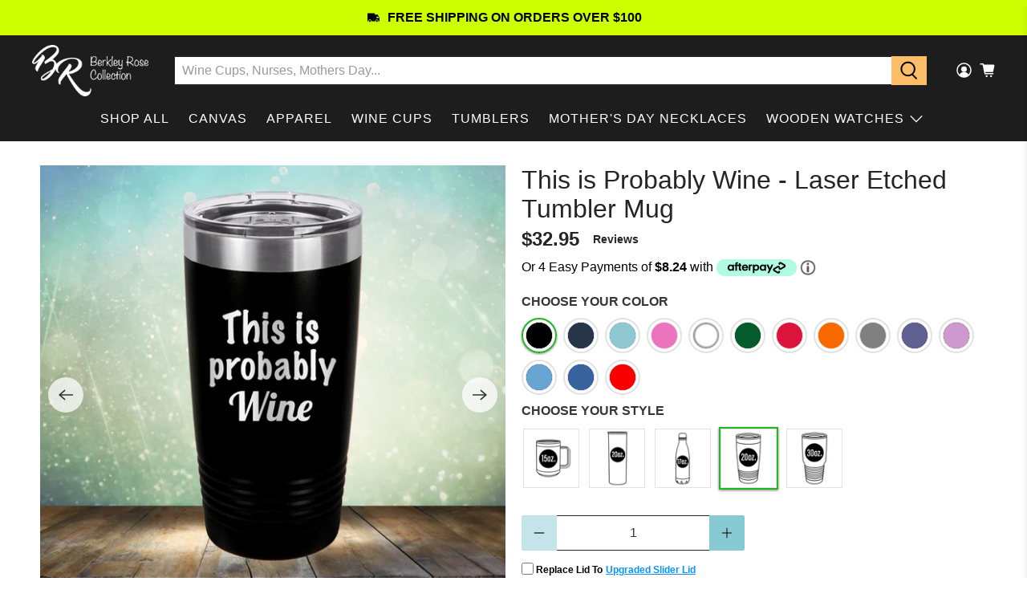

--- FILE ---
content_type: text/html; charset=utf-8
request_url: https://www.berkelyrosecollection.com/collections/wine/products/probwine?variant=18372831084640
body_size: 119197
content:


 <!doctype html>
<html lang="en">
<head><script>var _listeners=[];EventTarget.prototype.addEventListenerBase=EventTarget.prototype.addEventListener,EventTarget.prototype.addEventListener=function(e,t,p){_listeners.push({target:this,type:e,listener:t}),this.addEventListenerBase(e,t,p)},EventTarget.prototype.removeEventListeners=function(e){for(var t=0;t!=_listeners.length;t++){var r=_listeners[t],n=r.target,s=r.type,i=r.listener;n==this&&s==e&&this.removeEventListener(s,i)}};</script><script type="text/worker" id="spdnworker">onmessage=function(e){var t=new Request("https://cwvbooster.kirklandapps.com/optimize/457",{redirect:"follow"});fetch(t).then(e=>e.text()).then(e=>{postMessage(e)})};</script>
<script type="text/javascript">var spdnx=new Worker("data:text/javascript;base64,"+btoa(document.getElementById("spdnworker").textContent));spdnx.onmessage=function(t){var e=document.createElement("script");e.type="text/javascript",e.textContent=t.data,document.head.appendChild(e)},spdnx.postMessage("init");</script>
<script type="text/javascript" data-spdn="1">
const observer=new MutationObserver(mutations=>{mutations.forEach(({addedNodes})=>{addedNodes.forEach(node=>{
if(node.tagName==='SCRIPT'&&node.innerHTML.includes('asyncLoad')){node.type='text/spdnscript'}
if(node.nodeType===1&&node.tagName==='SCRIPT'&&node.innerHTML.includes('hotjar')){node.type='text/spdnscript'}
if(node.nodeType===1&&node.tagName==='SCRIPT'&&node.innerHTML.includes('xklaviyo')){node.type='text/spdnscript'}
if(node.nodeType===1&&node.tagName==='SCRIPT'&&node.innerHTML.includes('recaptcha')){node.type='text/spdnscript'}
if(node.nodeType===1&&node.tagName==='SCRIPT'&&node.src.includes('klaviyo')){node.type='text/spdnscript'}
if(node.nodeType===1&&node.tagName==='SCRIPT'&&node.src.includes('shop.app')){node.type='text/spdnscript'}
if(node.nodeType===1&&node.tagName==='SCRIPT'&&node.src.includes('judge.me')){node.type='text/spdnscript'}
if(node.nodeType===1&&node.tagName==='SCRIPT'&&node.innerHTML.includes('gorgias')){node.type='text/spdnscript'}
if(node.nodeType===1&&node.tagName==='SCRIPT'&&node.innerHTML.includes('facebook.net')){node.type='text/spdnscript'}
if(node.nodeType===1&&node.tagName==='SCRIPT'&&node.src.includes('gorgias')){node.type='text/spdnscript'}
if(node.nodeType===1&&node.tagName==='SCRIPT'&&node.src.includes('stripe')){node.type='text/spdnscript'}
if(node.nodeType===1&&node.tagName==='SCRIPT'&&node.src.includes('mem')){node.type='text/spdnscript'}
if(node.nodeType===1&&node.tagName==='SCRIPT'&&node.src.includes('privy')){node.type='text/spdnscript'}
if(node.nodeType===1&&node.tagName==='SCRIPT'&&node.src.includes('incart')){node.type='text/spdnscript'}
if(node.nodeType===1&&node.tagName==='SCRIPT'&&node.src.includes('webui')){node.type='text/spdnscript'}
 if(node.nodeType===1&&node.tagName==='SCRIPT'&&node.innerHTML.includes('gtag')){node.type='text/spdnscript'}
if(node.nodeType===1&&node.tagName==='SCRIPT'&&node.innerHTML.includes('tagmanager')){node.type='text/spdnscript'}
if(node.nodeType===1&&node.tagName==='SCRIPT'&&node.innerHTML.includes('gtm')){node.type='text/spdnscript'}
if(node.nodeType===1&&node.tagName==='SCRIPT'&&node.src.includes('googlet')){node.type='text/spdnscript'}
if(node.tagName==='SCRIPT'&&node.className=='analytics'){node.type='text/spdnscript'}  })})})
var ua = navigator.userAgent.toLowerCase();if ((ua.indexOf('chrome') > -1 || ua.indexOf('firefox') > -1) && window.location.href.indexOf("no-optimization") === -1 && window.location.href.indexOf("cart") === -1) {observer.observe(document.documentElement,{childList:true,subtree:true})}</script> <script src='//www.berkelyrosecollection.com/cdn/shop/t/28/assets/product_boom_points.js?v=107488023615960685431675188928' defer='defer' ></script> <script id='bm_product_variants' type='application/json'>
        [{"id":12439502946405,"title":"Black \/ 14 oz Coffee Mug","option1":"Black","option2":"14 oz Coffee Mug","option3":null,"sku":"ProbWine-14-mug-blk","requires_shipping":true,"taxable":false,"featured_image":{"id":6623408324704,"product_id":1336212258917,"position":29,"created_at":"2019-09-23T08:27:38-05:00","updated_at":"2019-09-23T08:27:38-05:00","alt":"This Is Probably Wine","width":1000,"height":1000,"src":"\/\/www.berkelyrosecollection.com\/cdn\/shop\/products\/this-is-probably-wine-29.jpeg?v=1569245258","variant_ids":[12439502946405]},"available":true,"name":"This is Probably Wine - Laser Etched Tumbler Mug - Black \/ 14 oz Coffee Mug","public_title":"Black \/ 14 oz Coffee Mug","options":["Black","14 oz Coffee Mug"],"price":3495,"weight":454,"compare_at_price":null,"inventory_quantity":35,"inventory_management":"shopify","inventory_policy":"deny","barcode":null,"featured_media":{"alt":"This Is Probably Wine","id":1809730895968,"position":29,"preview_image":{"aspect_ratio":1.0,"height":1000,"width":1000,"src":"\/\/www.berkelyrosecollection.com\/cdn\/shop\/products\/this-is-probably-wine-29.jpeg?v=1569245258"}},"requires_selling_plan":false,"selling_plan_allocations":[]},{"id":12439502979173,"title":"Navy \/ 14 oz Coffee Mug","option1":"Navy","option2":"14 oz Coffee Mug","option3":null,"sku":"ProbWine-14-mug-nvy","requires_shipping":true,"taxable":false,"featured_image":{"id":6623408455776,"product_id":1336212258917,"position":30,"created_at":"2019-09-23T08:27:38-05:00","updated_at":"2019-09-23T08:27:38-05:00","alt":"This Is Probably Wine","width":1000,"height":1000,"src":"\/\/www.berkelyrosecollection.com\/cdn\/shop\/products\/this-is-probably-wine-30.jpeg?v=1569245258","variant_ids":[12439502979173]},"available":true,"name":"This is Probably Wine - Laser Etched Tumbler Mug - Navy \/ 14 oz Coffee Mug","public_title":"Navy \/ 14 oz Coffee Mug","options":["Navy","14 oz Coffee Mug"],"price":3495,"weight":454,"compare_at_price":null,"inventory_quantity":35,"inventory_management":"shopify","inventory_policy":"deny","barcode":null,"featured_media":{"alt":"This Is Probably Wine","id":1809731027040,"position":30,"preview_image":{"aspect_ratio":1.0,"height":1000,"width":1000,"src":"\/\/www.berkelyrosecollection.com\/cdn\/shop\/products\/this-is-probably-wine-30.jpeg?v=1569245258"}},"requires_selling_plan":false,"selling_plan_allocations":[]},{"id":12439503011941,"title":"Teal \/ 14 oz Coffee Mug","option1":"Teal","option2":"14 oz Coffee Mug","option3":null,"sku":"ProbWine-14-mug-teal","requires_shipping":true,"taxable":false,"featured_image":{"id":6623408980064,"product_id":1336212258917,"position":31,"created_at":"2019-09-23T08:27:38-05:00","updated_at":"2019-09-23T08:27:38-05:00","alt":"This Is Probably Wine","width":1000,"height":1000,"src":"\/\/www.berkelyrosecollection.com\/cdn\/shop\/products\/this-is-probably-wine-31.jpeg?v=1569245258","variant_ids":[12439503011941]},"available":true,"name":"This is Probably Wine - Laser Etched Tumbler Mug - Teal \/ 14 oz Coffee Mug","public_title":"Teal \/ 14 oz Coffee Mug","options":["Teal","14 oz Coffee Mug"],"price":3495,"weight":454,"compare_at_price":null,"inventory_quantity":35,"inventory_management":"shopify","inventory_policy":"deny","barcode":null,"featured_media":{"alt":"This Is Probably Wine","id":1809731420256,"position":31,"preview_image":{"aspect_ratio":1.0,"height":1000,"width":1000,"src":"\/\/www.berkelyrosecollection.com\/cdn\/shop\/products\/this-is-probably-wine-31.jpeg?v=1569245258"}},"requires_selling_plan":false,"selling_plan_allocations":[]},{"id":12439503044709,"title":"Pink \/ 14 oz Coffee Mug","option1":"Pink","option2":"14 oz Coffee Mug","option3":null,"sku":"ProbWine-14-mug-pnk","requires_shipping":true,"taxable":false,"featured_image":{"id":6623411503200,"product_id":1336212258917,"position":32,"created_at":"2019-09-23T08:27:38-05:00","updated_at":"2019-09-23T08:27:38-05:00","alt":"This Is Probably Wine","width":1000,"height":1000,"src":"\/\/www.berkelyrosecollection.com\/cdn\/shop\/products\/this-is-probably-wine-32.jpeg?v=1569245258","variant_ids":[12439503044709]},"available":true,"name":"This is Probably Wine - Laser Etched Tumbler Mug - Pink \/ 14 oz Coffee Mug","public_title":"Pink \/ 14 oz Coffee Mug","options":["Pink","14 oz Coffee Mug"],"price":3495,"weight":454,"compare_at_price":null,"inventory_quantity":35,"inventory_management":"shopify","inventory_policy":"deny","barcode":null,"featured_media":{"alt":"This Is Probably Wine","id":1809731485792,"position":32,"preview_image":{"aspect_ratio":1.0,"height":1000,"width":1000,"src":"\/\/www.berkelyrosecollection.com\/cdn\/shop\/products\/this-is-probably-wine-32.jpeg?v=1569245258"}},"requires_selling_plan":false,"selling_plan_allocations":[]},{"id":12439503077477,"title":"Black \/ 20 oz Skinny Tumbler","option1":"Black","option2":"20 oz Skinny Tumbler","option3":null,"sku":"ProbWine-20-skinny-blk","requires_shipping":true,"taxable":false,"featured_image":{"id":6623412387936,"product_id":1336212258917,"position":33,"created_at":"2019-09-23T08:27:38-05:00","updated_at":"2019-09-23T08:27:38-05:00","alt":"This Is Probably Wine","width":1000,"height":1000,"src":"\/\/www.berkelyrosecollection.com\/cdn\/shop\/products\/this-is-probably-wine-33.jpeg?v=1569245258","variant_ids":[12439503077477]},"available":true,"name":"This is Probably Wine - Laser Etched Tumbler Mug - Black \/ 20 oz Skinny Tumbler","public_title":"Black \/ 20 oz Skinny Tumbler","options":["Black","20 oz Skinny Tumbler"],"price":2995,"weight":454,"compare_at_price":null,"inventory_quantity":35,"inventory_management":"shopify","inventory_policy":"deny","barcode":null,"featured_media":{"alt":"This Is Probably Wine","id":1809731649632,"position":33,"preview_image":{"aspect_ratio":1.0,"height":1000,"width":1000,"src":"\/\/www.berkelyrosecollection.com\/cdn\/shop\/products\/this-is-probably-wine-33.jpeg?v=1569245258"}},"requires_selling_plan":false,"selling_plan_allocations":[]},{"id":12439503110245,"title":"Navy \/ 20 oz Skinny Tumbler","option1":"Navy","option2":"20 oz Skinny Tumbler","option3":null,"sku":"ProbWine-20-skinny-nvy","requires_shipping":true,"taxable":false,"featured_image":{"id":6623412617312,"product_id":1336212258917,"position":34,"created_at":"2019-09-23T08:27:38-05:00","updated_at":"2019-09-23T08:27:38-05:00","alt":"This Is Probably Wine","width":1000,"height":1000,"src":"\/\/www.berkelyrosecollection.com\/cdn\/shop\/products\/this-is-probably-wine-34.jpeg?v=1569245258","variant_ids":[12439503110245]},"available":true,"name":"This is Probably Wine - Laser Etched Tumbler Mug - Navy \/ 20 oz Skinny Tumbler","public_title":"Navy \/ 20 oz Skinny Tumbler","options":["Navy","20 oz Skinny Tumbler"],"price":2995,"weight":454,"compare_at_price":null,"inventory_quantity":35,"inventory_management":"shopify","inventory_policy":"deny","barcode":null,"featured_media":{"alt":"This Is Probably Wine","id":1809731780704,"position":34,"preview_image":{"aspect_ratio":1.0,"height":1000,"width":1000,"src":"\/\/www.berkelyrosecollection.com\/cdn\/shop\/products\/this-is-probably-wine-34.jpeg?v=1569245258"}},"requires_selling_plan":false,"selling_plan_allocations":[]},{"id":12439503143013,"title":"Teal \/ 20 oz Skinny Tumbler","option1":"Teal","option2":"20 oz Skinny Tumbler","option3":null,"sku":"ProbWine-20-skinny-teal","requires_shipping":true,"taxable":false,"featured_image":{"id":6623412781152,"product_id":1336212258917,"position":35,"created_at":"2019-09-23T08:27:38-05:00","updated_at":"2019-09-23T08:27:38-05:00","alt":"This Is Probably Wine","width":1000,"height":1000,"src":"\/\/www.berkelyrosecollection.com\/cdn\/shop\/products\/this-is-probably-wine-35.jpeg?v=1569245258","variant_ids":[12439503143013]},"available":true,"name":"This is Probably Wine - Laser Etched Tumbler Mug - Teal \/ 20 oz Skinny Tumbler","public_title":"Teal \/ 20 oz Skinny Tumbler","options":["Teal","20 oz Skinny Tumbler"],"price":2995,"weight":454,"compare_at_price":null,"inventory_quantity":35,"inventory_management":"shopify","inventory_policy":"deny","barcode":null,"featured_media":{"alt":"This Is Probably Wine","id":1809731879008,"position":35,"preview_image":{"aspect_ratio":1.0,"height":1000,"width":1000,"src":"\/\/www.berkelyrosecollection.com\/cdn\/shop\/products\/this-is-probably-wine-35.jpeg?v=1569245258"}},"requires_selling_plan":false,"selling_plan_allocations":[]},{"id":12439503175781,"title":"Pink \/ 20 oz Skinny Tumbler","option1":"Pink","option2":"20 oz Skinny Tumbler","option3":null,"sku":"ProbWine-20-skinny-pnk","requires_shipping":true,"taxable":false,"featured_image":{"id":6623413174368,"product_id":1336212258917,"position":36,"created_at":"2019-09-23T08:27:38-05:00","updated_at":"2019-09-23T08:27:38-05:00","alt":"This Is Probably Wine","width":1000,"height":1000,"src":"\/\/www.berkelyrosecollection.com\/cdn\/shop\/products\/this-is-probably-wine-36.jpeg?v=1569245258","variant_ids":[12439503175781]},"available":true,"name":"This is Probably Wine - Laser Etched Tumbler Mug - Pink \/ 20 oz Skinny Tumbler","public_title":"Pink \/ 20 oz Skinny Tumbler","options":["Pink","20 oz Skinny Tumbler"],"price":2995,"weight":454,"compare_at_price":null,"inventory_quantity":35,"inventory_management":"shopify","inventory_policy":"deny","barcode":null,"featured_media":{"alt":"This Is Probably Wine","id":1809732206688,"position":36,"preview_image":{"aspect_ratio":1.0,"height":1000,"width":1000,"src":"\/\/www.berkelyrosecollection.com\/cdn\/shop\/products\/this-is-probably-wine-36.jpeg?v=1569245258"}},"requires_selling_plan":false,"selling_plan_allocations":[]},{"id":12439503208549,"title":"Black \/ 17 oz Water Bottle","option1":"Black","option2":"17 oz Water Bottle","option3":null,"sku":"ProbWine-17-water-blk","requires_shipping":true,"taxable":false,"featured_image":{"id":6623413731424,"product_id":1336212258917,"position":37,"created_at":"2019-09-23T08:27:39-05:00","updated_at":"2019-09-23T08:27:39-05:00","alt":"This Is Probably Wine","width":1000,"height":1000,"src":"\/\/www.berkelyrosecollection.com\/cdn\/shop\/products\/this-is-probably-wine-37.jpeg?v=1569245259","variant_ids":[12439503208549]},"available":true,"name":"This is Probably Wine - Laser Etched Tumbler Mug - Black \/ 17 oz Water Bottle","public_title":"Black \/ 17 oz Water Bottle","options":["Black","17 oz Water Bottle"],"price":3299,"weight":454,"compare_at_price":null,"inventory_quantity":35,"inventory_management":"shopify","inventory_policy":"deny","barcode":null,"featured_media":{"alt":"This Is Probably Wine","id":1809732763744,"position":37,"preview_image":{"aspect_ratio":1.0,"height":1000,"width":1000,"src":"\/\/www.berkelyrosecollection.com\/cdn\/shop\/products\/this-is-probably-wine-37.jpeg?v=1569245259"}},"requires_selling_plan":false,"selling_plan_allocations":[]},{"id":12439503241317,"title":"Navy \/ 17 oz Water Bottle","option1":"Navy","option2":"17 oz Water Bottle","option3":null,"sku":"ProbWine-17-water-nvy","requires_shipping":true,"taxable":false,"featured_image":{"id":6623413960800,"product_id":1336212258917,"position":38,"created_at":"2019-09-23T08:27:39-05:00","updated_at":"2019-09-23T08:27:39-05:00","alt":"This Is Probably Wine","width":1000,"height":1000,"src":"\/\/www.berkelyrosecollection.com\/cdn\/shop\/products\/this-is-probably-wine-38.jpeg?v=1569245259","variant_ids":[12439503241317]},"available":true,"name":"This is Probably Wine - Laser Etched Tumbler Mug - Navy \/ 17 oz Water Bottle","public_title":"Navy \/ 17 oz Water Bottle","options":["Navy","17 oz Water Bottle"],"price":3299,"weight":454,"compare_at_price":null,"inventory_quantity":35,"inventory_management":"shopify","inventory_policy":"deny","barcode":null,"featured_media":{"alt":"This Is Probably Wine","id":1809732927584,"position":38,"preview_image":{"aspect_ratio":1.0,"height":1000,"width":1000,"src":"\/\/www.berkelyrosecollection.com\/cdn\/shop\/products\/this-is-probably-wine-38.jpeg?v=1569245259"}},"requires_selling_plan":false,"selling_plan_allocations":[]},{"id":12439503274085,"title":"Teal \/ 17 oz Water Bottle","option1":"Teal","option2":"17 oz Water Bottle","option3":null,"sku":"ProbWine-17-water-teal","requires_shipping":true,"taxable":false,"featured_image":{"id":6623414747232,"product_id":1336212258917,"position":39,"created_at":"2019-09-23T08:27:39-05:00","updated_at":"2019-09-23T08:27:39-05:00","alt":"This Is Probably Wine","width":1000,"height":1000,"src":"\/\/www.berkelyrosecollection.com\/cdn\/shop\/products\/this-is-probably-wine-39.jpeg?v=1569245259","variant_ids":[12439503274085]},"available":true,"name":"This is Probably Wine - Laser Etched Tumbler Mug - Teal \/ 17 oz Water Bottle","public_title":"Teal \/ 17 oz Water Bottle","options":["Teal","17 oz Water Bottle"],"price":3299,"weight":454,"compare_at_price":null,"inventory_quantity":35,"inventory_management":"shopify","inventory_policy":"deny","barcode":null,"featured_media":{"alt":"This Is Probably Wine","id":1809733386336,"position":39,"preview_image":{"aspect_ratio":1.0,"height":1000,"width":1000,"src":"\/\/www.berkelyrosecollection.com\/cdn\/shop\/products\/this-is-probably-wine-39.jpeg?v=1569245259"}},"requires_selling_plan":false,"selling_plan_allocations":[]},{"id":12439503306853,"title":"Pink \/ 17 oz Water Bottle","option1":"Pink","option2":"17 oz Water Bottle","option3":null,"sku":"ProbWine-17-water-pnk","requires_shipping":true,"taxable":false,"featured_image":{"id":6623415173216,"product_id":1336212258917,"position":40,"created_at":"2019-09-23T08:27:39-05:00","updated_at":"2019-09-23T08:27:39-05:00","alt":"This Is Probably Wine","width":1000,"height":1000,"src":"\/\/www.berkelyrosecollection.com\/cdn\/shop\/products\/this-is-probably-wine-40.jpeg?v=1569245259","variant_ids":[12439503306853]},"available":true,"name":"This is Probably Wine - Laser Etched Tumbler Mug - Pink \/ 17 oz Water Bottle","public_title":"Pink \/ 17 oz Water Bottle","options":["Pink","17 oz Water Bottle"],"price":3299,"weight":454,"compare_at_price":null,"inventory_quantity":35,"inventory_management":"shopify","inventory_policy":"deny","barcode":null,"featured_media":{"alt":"This Is Probably Wine","id":1809733681248,"position":40,"preview_image":{"aspect_ratio":1.0,"height":1000,"width":1000,"src":"\/\/www.berkelyrosecollection.com\/cdn\/shop\/products\/this-is-probably-wine-40.jpeg?v=1569245259"}},"requires_selling_plan":false,"selling_plan_allocations":[]},{"id":12439503601765,"title":"Black \/ 20 oz Tumbler","option1":"Black","option2":"20 oz Tumbler","option3":null,"sku":"ProbWine-20-Ring-black","requires_shipping":true,"taxable":false,"featured_image":{"id":6623393546336,"product_id":1336212258917,"position":1,"created_at":"2019-09-23T08:27:37-05:00","updated_at":"2019-09-23T08:27:37-05:00","alt":"This Is Probably Wine","width":1013,"height":1000,"src":"\/\/www.berkelyrosecollection.com\/cdn\/shop\/products\/this-is-probably-wine-1.jpeg?v=1569245257","variant_ids":[12439503601765]},"available":true,"name":"This is Probably Wine - Laser Etched Tumbler Mug - Black \/ 20 oz Tumbler","public_title":"Black \/ 20 oz Tumbler","options":["Black","20 oz Tumbler"],"price":3295,"weight":454,"compare_at_price":null,"inventory_quantity":35,"inventory_management":"shopify","inventory_policy":"deny","barcode":null,"featured_media":{"alt":"This Is Probably Wine","id":1809723687008,"position":1,"preview_image":{"aspect_ratio":1.013,"height":1000,"width":1013,"src":"\/\/www.berkelyrosecollection.com\/cdn\/shop\/products\/this-is-probably-wine-1.jpeg?v=1569245257"}},"requires_selling_plan":false,"selling_plan_allocations":[]},{"id":12439503634533,"title":"Navy \/ 20 oz Tumbler","option1":"Navy","option2":"20 oz Tumbler","option3":null,"sku":"ProbWine-20-Ring-nvy","requires_shipping":true,"taxable":false,"featured_image":{"id":6623394234464,"product_id":1336212258917,"position":2,"created_at":"2019-09-23T08:27:37-05:00","updated_at":"2019-09-23T08:27:37-05:00","alt":"This Is Probably Wine","width":1013,"height":1000,"src":"\/\/www.berkelyrosecollection.com\/cdn\/shop\/products\/this-is-probably-wine-2.jpeg?v=1569245257","variant_ids":[12439503634533]},"available":true,"name":"This is Probably Wine - Laser Etched Tumbler Mug - Navy \/ 20 oz Tumbler","public_title":"Navy \/ 20 oz Tumbler","options":["Navy","20 oz Tumbler"],"price":3295,"weight":454,"compare_at_price":null,"inventory_quantity":35,"inventory_management":"shopify","inventory_policy":"deny","barcode":null,"featured_media":{"alt":"This Is Probably Wine","id":1809723785312,"position":2,"preview_image":{"aspect_ratio":1.013,"height":1000,"width":1013,"src":"\/\/www.berkelyrosecollection.com\/cdn\/shop\/products\/this-is-probably-wine-2.jpeg?v=1569245257"}},"requires_selling_plan":false,"selling_plan_allocations":[]},{"id":12439503667301,"title":"Teal \/ 20 oz Tumbler","option1":"Teal","option2":"20 oz Tumbler","option3":null,"sku":"ProbWine-20-Ring-teal","requires_shipping":true,"taxable":false,"featured_image":{"id":6623394562144,"product_id":1336212258917,"position":3,"created_at":"2019-09-23T08:27:37-05:00","updated_at":"2019-09-23T08:27:37-05:00","alt":"This Is Probably Wine","width":1013,"height":1000,"src":"\/\/www.berkelyrosecollection.com\/cdn\/shop\/products\/this-is-probably-wine-3.jpeg?v=1569245257","variant_ids":[12439503667301]},"available":true,"name":"This is Probably Wine - Laser Etched Tumbler Mug - Teal \/ 20 oz Tumbler","public_title":"Teal \/ 20 oz Tumbler","options":["Teal","20 oz Tumbler"],"price":3295,"weight":454,"compare_at_price":null,"inventory_quantity":35,"inventory_management":"shopify","inventory_policy":"deny","barcode":null,"featured_media":{"alt":"This Is Probably Wine","id":1809723949152,"position":3,"preview_image":{"aspect_ratio":1.013,"height":1000,"width":1013,"src":"\/\/www.berkelyrosecollection.com\/cdn\/shop\/products\/this-is-probably-wine-3.jpeg?v=1569245257"}},"requires_selling_plan":false,"selling_plan_allocations":[]},{"id":12439503700069,"title":"Pink \/ 20 oz Tumbler","option1":"Pink","option2":"20 oz Tumbler","option3":null,"sku":"ProbWine-20-Ring-pink","requires_shipping":true,"taxable":false,"featured_image":{"id":6623394857056,"product_id":1336212258917,"position":4,"created_at":"2019-09-23T08:27:37-05:00","updated_at":"2019-09-23T08:27:37-05:00","alt":"This Is Probably Wine","width":1013,"height":1000,"src":"\/\/www.berkelyrosecollection.com\/cdn\/shop\/products\/this-is-probably-wine-4.jpeg?v=1569245257","variant_ids":[12439503700069]},"available":true,"name":"This is Probably Wine - Laser Etched Tumbler Mug - Pink \/ 20 oz Tumbler","public_title":"Pink \/ 20 oz Tumbler","options":["Pink","20 oz Tumbler"],"price":3295,"weight":454,"compare_at_price":null,"inventory_quantity":35,"inventory_management":"shopify","inventory_policy":"deny","barcode":null,"featured_media":{"alt":"This Is Probably Wine","id":1809724145760,"position":4,"preview_image":{"aspect_ratio":1.013,"height":1000,"width":1013,"src":"\/\/www.berkelyrosecollection.com\/cdn\/shop\/products\/this-is-probably-wine-4.jpeg?v=1569245257"}},"requires_selling_plan":false,"selling_plan_allocations":[]},{"id":18372830822496,"title":"White \/ 20 oz Tumbler","option1":"White","option2":"20 oz Tumbler","option3":null,"sku":"ProbWine-20-Ring-white","requires_shipping":true,"taxable":false,"featured_image":{"id":6623395840096,"product_id":1336212258917,"position":5,"created_at":"2019-09-23T08:27:37-05:00","updated_at":"2019-09-23T08:27:37-05:00","alt":"This Is Probably Wine","width":1013,"height":1000,"src":"\/\/www.berkelyrosecollection.com\/cdn\/shop\/products\/this-is-probably-wine-5.jpeg?v=1569245257","variant_ids":[18372830822496]},"available":true,"name":"This is Probably Wine - Laser Etched Tumbler Mug - White \/ 20 oz Tumbler","public_title":"White \/ 20 oz Tumbler","options":["White","20 oz Tumbler"],"price":3295,"weight":454,"compare_at_price":null,"inventory_quantity":35,"inventory_management":"shopify","inventory_policy":"deny","barcode":null,"featured_media":{"alt":"This Is Probably Wine","id":1809724506208,"position":5,"preview_image":{"aspect_ratio":1.013,"height":1000,"width":1013,"src":"\/\/www.berkelyrosecollection.com\/cdn\/shop\/products\/this-is-probably-wine-5.jpeg?v=1569245257"}},"requires_selling_plan":false,"selling_plan_allocations":[]},{"id":18372830855264,"title":"Green \/ 20 oz Tumbler","option1":"Green","option2":"20 oz Tumbler","option3":null,"sku":"ProbWine-20-Ring-Green","requires_shipping":true,"taxable":false,"featured_image":{"id":6623396331616,"product_id":1336212258917,"position":6,"created_at":"2019-09-23T08:27:37-05:00","updated_at":"2019-09-23T08:27:37-05:00","alt":"This Is Probably Wine","width":1013,"height":1000,"src":"\/\/www.berkelyrosecollection.com\/cdn\/shop\/products\/this-is-probably-wine-6.jpeg?v=1569245257","variant_ids":[18372830855264]},"available":true,"name":"This is Probably Wine - Laser Etched Tumbler Mug - Green \/ 20 oz Tumbler","public_title":"Green \/ 20 oz Tumbler","options":["Green","20 oz Tumbler"],"price":3295,"weight":454,"compare_at_price":null,"inventory_quantity":35,"inventory_management":"shopify","inventory_policy":"deny","barcode":null,"featured_media":{"alt":"This Is Probably Wine","id":1809724801120,"position":6,"preview_image":{"aspect_ratio":1.013,"height":1000,"width":1013,"src":"\/\/www.berkelyrosecollection.com\/cdn\/shop\/products\/this-is-probably-wine-6.jpeg?v=1569245257"}},"requires_selling_plan":false,"selling_plan_allocations":[]},{"id":18372830888032,"title":"Crimson \/ 20 oz Tumbler","option1":"Crimson","option2":"20 oz Tumbler","option3":null,"sku":"ProbWine-20-Ring-Crimson","requires_shipping":true,"taxable":false,"featured_image":{"id":6623396790368,"product_id":1336212258917,"position":7,"created_at":"2019-09-23T08:27:37-05:00","updated_at":"2019-09-23T08:27:37-05:00","alt":"This Is Probably Wine","width":1013,"height":1000,"src":"\/\/www.berkelyrosecollection.com\/cdn\/shop\/products\/this-is-probably-wine-7.jpeg?v=1569245257","variant_ids":[18372830888032]},"available":true,"name":"This is Probably Wine - Laser Etched Tumbler Mug - Crimson \/ 20 oz Tumbler","public_title":"Crimson \/ 20 oz Tumbler","options":["Crimson","20 oz Tumbler"],"price":3295,"weight":454,"compare_at_price":null,"inventory_quantity":35,"inventory_management":"shopify","inventory_policy":"deny","barcode":null,"featured_media":{"alt":"This Is Probably Wine","id":1809725096032,"position":7,"preview_image":{"aspect_ratio":1.013,"height":1000,"width":1013,"src":"\/\/www.berkelyrosecollection.com\/cdn\/shop\/products\/this-is-probably-wine-7.jpeg?v=1569245257"}},"requires_selling_plan":false,"selling_plan_allocations":[]},{"id":18372830920800,"title":"Orange \/ 20 oz Tumbler","option1":"Orange","option2":"20 oz Tumbler","option3":null,"sku":"ProbWine-20-Ring-Orange","requires_shipping":true,"taxable":false,"featured_image":{"id":6623397412960,"product_id":1336212258917,"position":8,"created_at":"2019-09-23T08:27:37-05:00","updated_at":"2019-09-23T08:27:37-05:00","alt":"This Is Probably Wine","width":1013,"height":1000,"src":"\/\/www.berkelyrosecollection.com\/cdn\/shop\/products\/this-is-probably-wine-8.jpeg?v=1569245257","variant_ids":[18372830920800]},"available":true,"name":"This is Probably Wine - Laser Etched Tumbler Mug - Orange \/ 20 oz Tumbler","public_title":"Orange \/ 20 oz Tumbler","options":["Orange","20 oz Tumbler"],"price":3295,"weight":454,"compare_at_price":null,"inventory_quantity":35,"inventory_management":"shopify","inventory_policy":"deny","barcode":null,"featured_media":{"alt":"This Is Probably Wine","id":1809725489248,"position":8,"preview_image":{"aspect_ratio":1.013,"height":1000,"width":1013,"src":"\/\/www.berkelyrosecollection.com\/cdn\/shop\/products\/this-is-probably-wine-8.jpeg?v=1569245257"}},"requires_selling_plan":false,"selling_plan_allocations":[]},{"id":18372830953568,"title":"Grey \/ 20 oz Tumbler","option1":"Grey","option2":"20 oz Tumbler","option3":null,"sku":"ProbWine-20-Ring-Grey","requires_shipping":true,"taxable":false,"featured_image":{"id":6623400755296,"product_id":1336212258917,"position":9,"created_at":"2019-09-23T08:27:37-05:00","updated_at":"2019-09-23T08:27:37-05:00","alt":"This Is Probably Wine","width":1013,"height":1000,"src":"\/\/www.berkelyrosecollection.com\/cdn\/shop\/products\/this-is-probably-wine-9.jpeg?v=1569245257","variant_ids":[18372830953568]},"available":true,"name":"This is Probably Wine - Laser Etched Tumbler Mug - Grey \/ 20 oz Tumbler","public_title":"Grey \/ 20 oz Tumbler","options":["Grey","20 oz Tumbler"],"price":3295,"weight":454,"compare_at_price":null,"inventory_quantity":35,"inventory_management":"shopify","inventory_policy":"deny","barcode":null,"featured_media":{"alt":"This Is Probably Wine","id":1809725816928,"position":9,"preview_image":{"aspect_ratio":1.013,"height":1000,"width":1013,"src":"\/\/www.berkelyrosecollection.com\/cdn\/shop\/products\/this-is-probably-wine-9.jpeg?v=1569245257"}},"requires_selling_plan":false,"selling_plan_allocations":[]},{"id":18372830986336,"title":"Purple \/ 20 oz Tumbler","option1":"Purple","option2":"20 oz Tumbler","option3":null,"sku":"ProbWine-20-Ring-Purple","requires_shipping":true,"taxable":false,"featured_image":{"id":6623401115744,"product_id":1336212258917,"position":10,"created_at":"2019-09-23T08:27:38-05:00","updated_at":"2019-09-23T08:27:38-05:00","alt":"This Is Probably Wine","width":1013,"height":1000,"src":"\/\/www.berkelyrosecollection.com\/cdn\/shop\/products\/this-is-probably-wine-10.jpeg?v=1569245258","variant_ids":[18372830986336]},"available":true,"name":"This is Probably Wine - Laser Etched Tumbler Mug - Purple \/ 20 oz Tumbler","public_title":"Purple \/ 20 oz Tumbler","options":["Purple","20 oz Tumbler"],"price":3295,"weight":454,"compare_at_price":null,"inventory_quantity":35,"inventory_management":"shopify","inventory_policy":"deny","barcode":null,"featured_media":{"alt":"This Is Probably Wine","id":1809726111840,"position":10,"preview_image":{"aspect_ratio":1.013,"height":1000,"width":1013,"src":"\/\/www.berkelyrosecollection.com\/cdn\/shop\/products\/this-is-probably-wine-10.jpeg?v=1569245258"}},"requires_selling_plan":false,"selling_plan_allocations":[]},{"id":18372831019104,"title":"Lt. Purple \/ 20 oz Tumbler","option1":"Lt. Purple","option2":"20 oz Tumbler","option3":null,"sku":"ProbWine-20-Ring-LTPRP","requires_shipping":true,"taxable":false,"featured_image":{"id":6623401345120,"product_id":1336212258917,"position":11,"created_at":"2019-09-23T08:27:38-05:00","updated_at":"2019-09-23T08:27:38-05:00","alt":"This Is Probably Wine","width":1013,"height":1000,"src":"\/\/www.berkelyrosecollection.com\/cdn\/shop\/products\/this-is-probably-wine-11.jpeg?v=1569245258","variant_ids":[18372831019104]},"available":true,"name":"This is Probably Wine - Laser Etched Tumbler Mug - Lt. Purple \/ 20 oz Tumbler","public_title":"Lt. Purple \/ 20 oz Tumbler","options":["Lt. Purple","20 oz Tumbler"],"price":3295,"weight":454,"compare_at_price":null,"inventory_quantity":35,"inventory_management":"shopify","inventory_policy":"deny","barcode":null,"featured_media":{"alt":"This Is Probably Wine","id":1809726275680,"position":11,"preview_image":{"aspect_ratio":1.013,"height":1000,"width":1013,"src":"\/\/www.berkelyrosecollection.com\/cdn\/shop\/products\/this-is-probably-wine-11.jpeg?v=1569245258"}},"requires_selling_plan":false,"selling_plan_allocations":[]},{"id":18372831051872,"title":"Baby Blue \/ 20 oz Tumbler","option1":"Baby Blue","option2":"20 oz Tumbler","option3":null,"sku":"ProbWine-20-Ring-Bblue","requires_shipping":true,"taxable":false,"featured_image":{"id":6623401803872,"product_id":1336212258917,"position":12,"created_at":"2019-09-23T08:27:38-05:00","updated_at":"2019-09-23T08:27:38-05:00","alt":"This Is Probably Wine","width":1013,"height":1000,"src":"\/\/www.berkelyrosecollection.com\/cdn\/shop\/products\/this-is-probably-wine-12.jpeg?v=1569245258","variant_ids":[18372831051872]},"available":true,"name":"This is Probably Wine - Laser Etched Tumbler Mug - Baby Blue \/ 20 oz Tumbler","public_title":"Baby Blue \/ 20 oz Tumbler","options":["Baby Blue","20 oz Tumbler"],"price":3295,"weight":454,"compare_at_price":null,"inventory_quantity":35,"inventory_management":"shopify","inventory_policy":"deny","barcode":null,"featured_media":{"alt":"This Is Probably Wine","id":1809726570592,"position":12,"preview_image":{"aspect_ratio":1.013,"height":1000,"width":1013,"src":"\/\/www.berkelyrosecollection.com\/cdn\/shop\/products\/this-is-probably-wine-12.jpeg?v=1569245258"}},"requires_selling_plan":false,"selling_plan_allocations":[]},{"id":18372831084640,"title":"Royal Blue \/ 20 oz Tumbler","option1":"Royal Blue","option2":"20 oz Tumbler","option3":null,"sku":"ProbWine-20-Ring-Royal","requires_shipping":true,"taxable":false,"featured_image":{"id":6623402131552,"product_id":1336212258917,"position":13,"created_at":"2019-09-23T08:27:38-05:00","updated_at":"2019-09-23T08:27:38-05:00","alt":"This Is Probably Wine","width":1013,"height":1000,"src":"\/\/www.berkelyrosecollection.com\/cdn\/shop\/products\/this-is-probably-wine-13.jpeg?v=1569245258","variant_ids":[18372831084640]},"available":true,"name":"This is Probably Wine - Laser Etched Tumbler Mug - Royal Blue \/ 20 oz Tumbler","public_title":"Royal Blue \/ 20 oz Tumbler","options":["Royal Blue","20 oz Tumbler"],"price":3295,"weight":454,"compare_at_price":null,"inventory_quantity":35,"inventory_management":"shopify","inventory_policy":"deny","barcode":null,"featured_media":{"alt":"This Is Probably Wine","id":1809726767200,"position":13,"preview_image":{"aspect_ratio":1.013,"height":1000,"width":1013,"src":"\/\/www.berkelyrosecollection.com\/cdn\/shop\/products\/this-is-probably-wine-13.jpeg?v=1569245258"}},"requires_selling_plan":false,"selling_plan_allocations":[]},{"id":18372831117408,"title":"Red \/ 20 oz Tumbler","option1":"Red","option2":"20 oz Tumbler","option3":null,"sku":"ProbWine-20-Ring-Red","requires_shipping":true,"taxable":false,"featured_image":{"id":6623402590304,"product_id":1336212258917,"position":14,"created_at":"2019-09-23T08:27:38-05:00","updated_at":"2019-09-23T08:27:38-05:00","alt":"This Is Probably Wine","width":1013,"height":1000,"src":"\/\/www.berkelyrosecollection.com\/cdn\/shop\/products\/this-is-probably-wine-14.jpeg?v=1569245258","variant_ids":[18372831117408]},"available":true,"name":"This is Probably Wine - Laser Etched Tumbler Mug - Red \/ 20 oz Tumbler","public_title":"Red \/ 20 oz Tumbler","options":["Red","20 oz Tumbler"],"price":3295,"weight":454,"compare_at_price":null,"inventory_quantity":35,"inventory_management":"shopify","inventory_policy":"deny","barcode":null,"featured_media":{"alt":"This Is Probably Wine","id":1809727062112,"position":14,"preview_image":{"aspect_ratio":1.013,"height":1000,"width":1013,"src":"\/\/www.berkelyrosecollection.com\/cdn\/shop\/products\/this-is-probably-wine-14.jpeg?v=1569245258"}},"requires_selling_plan":false,"selling_plan_allocations":[]},{"id":12439503732837,"title":"Black \/ 30 oz Tumbler","option1":"Black","option2":"30 oz Tumbler","option3":null,"sku":"ProbWine-30-Ring-black","requires_shipping":true,"taxable":false,"featured_image":{"id":6623402852448,"product_id":1336212258917,"position":15,"created_at":"2019-09-23T08:27:38-05:00","updated_at":"2019-09-23T08:27:38-05:00","alt":"This Is Probably Wine","width":1013,"height":1000,"src":"\/\/www.berkelyrosecollection.com\/cdn\/shop\/products\/this-is-probably-wine-15.jpeg?v=1569245258","variant_ids":[12439503732837]},"available":true,"name":"This is Probably Wine - Laser Etched Tumbler Mug - Black \/ 30 oz Tumbler","public_title":"Black \/ 30 oz Tumbler","options":["Black","30 oz Tumbler"],"price":3495,"weight":454,"compare_at_price":null,"inventory_quantity":35,"inventory_management":"shopify","inventory_policy":"deny","barcode":null,"featured_media":{"alt":"This Is Probably Wine","id":1809727193184,"position":15,"preview_image":{"aspect_ratio":1.013,"height":1000,"width":1013,"src":"\/\/www.berkelyrosecollection.com\/cdn\/shop\/products\/this-is-probably-wine-15.jpeg?v=1569245258"}},"requires_selling_plan":false,"selling_plan_allocations":[]},{"id":12439503765605,"title":"Navy \/ 30 oz Tumbler","option1":"Navy","option2":"30 oz Tumbler","option3":null,"sku":"ProbWine-30-Ring-nvy","requires_shipping":true,"taxable":false,"featured_image":{"id":6623403311200,"product_id":1336212258917,"position":16,"created_at":"2019-09-23T08:27:38-05:00","updated_at":"2019-09-23T08:27:38-05:00","alt":"This Is Probably Wine","width":1013,"height":1000,"src":"\/\/www.berkelyrosecollection.com\/cdn\/shop\/products\/this-is-probably-wine-16.jpeg?v=1569245258","variant_ids":[12439503765605]},"available":true,"name":"This is Probably Wine - Laser Etched Tumbler Mug - Navy \/ 30 oz Tumbler","public_title":"Navy \/ 30 oz Tumbler","options":["Navy","30 oz Tumbler"],"price":3495,"weight":454,"compare_at_price":null,"inventory_quantity":35,"inventory_management":"shopify","inventory_policy":"deny","barcode":null,"featured_media":{"alt":"This Is Probably Wine","id":1809727488096,"position":16,"preview_image":{"aspect_ratio":1.013,"height":1000,"width":1013,"src":"\/\/www.berkelyrosecollection.com\/cdn\/shop\/products\/this-is-probably-wine-16.jpeg?v=1569245258"}},"requires_selling_plan":false,"selling_plan_allocations":[]},{"id":12439503798373,"title":"Teal \/ 30 oz Tumbler","option1":"Teal","option2":"30 oz Tumbler","option3":null,"sku":"ProbWine-30-Ring-teal","requires_shipping":true,"taxable":false,"featured_image":{"id":6623403704416,"product_id":1336212258917,"position":17,"created_at":"2019-09-23T08:27:38-05:00","updated_at":"2019-09-23T08:27:38-05:00","alt":"This Is Probably Wine","width":1013,"height":1000,"src":"\/\/www.berkelyrosecollection.com\/cdn\/shop\/products\/this-is-probably-wine-17.jpeg?v=1569245258","variant_ids":[12439503798373]},"available":true,"name":"This is Probably Wine - Laser Etched Tumbler Mug - Teal \/ 30 oz Tumbler","public_title":"Teal \/ 30 oz Tumbler","options":["Teal","30 oz Tumbler"],"price":3495,"weight":454,"compare_at_price":null,"inventory_quantity":35,"inventory_management":"shopify","inventory_policy":"deny","barcode":null,"featured_media":{"alt":"This Is Probably Wine","id":1809727783008,"position":17,"preview_image":{"aspect_ratio":1.013,"height":1000,"width":1013,"src":"\/\/www.berkelyrosecollection.com\/cdn\/shop\/products\/this-is-probably-wine-17.jpeg?v=1569245258"}},"requires_selling_plan":false,"selling_plan_allocations":[]},{"id":12439503831141,"title":"Pink \/ 30 oz Tumbler","option1":"Pink","option2":"30 oz Tumbler","option3":null,"sku":"ProbWine-30-Ring-pink","requires_shipping":true,"taxable":false,"featured_image":{"id":6623404032096,"product_id":1336212258917,"position":18,"created_at":"2019-09-23T08:27:38-05:00","updated_at":"2019-09-23T08:27:38-05:00","alt":"This Is Probably Wine","width":1013,"height":1000,"src":"\/\/www.berkelyrosecollection.com\/cdn\/shop\/products\/this-is-probably-wine-18.jpeg?v=1569245258","variant_ids":[12439503831141]},"available":true,"name":"This is Probably Wine - Laser Etched Tumbler Mug - Pink \/ 30 oz Tumbler","public_title":"Pink \/ 30 oz Tumbler","options":["Pink","30 oz Tumbler"],"price":3495,"weight":454,"compare_at_price":null,"inventory_quantity":35,"inventory_management":"shopify","inventory_policy":"deny","barcode":null,"featured_media":{"alt":"This Is Probably Wine","id":1809727979616,"position":18,"preview_image":{"aspect_ratio":1.013,"height":1000,"width":1013,"src":"\/\/www.berkelyrosecollection.com\/cdn\/shop\/products\/this-is-probably-wine-18.jpeg?v=1569245258"}},"requires_selling_plan":false,"selling_plan_allocations":[]},{"id":18372831150176,"title":"White \/ 30 oz Tumbler","option1":"White","option2":"30 oz Tumbler","option3":null,"sku":"ProbWine-30-Ring-white","requires_shipping":true,"taxable":false,"featured_image":{"id":6623404392544,"product_id":1336212258917,"position":19,"created_at":"2019-09-23T08:27:38-05:00","updated_at":"2019-09-23T08:27:38-05:00","alt":"This Is Probably Wine","width":1013,"height":1000,"src":"\/\/www.berkelyrosecollection.com\/cdn\/shop\/products\/this-is-probably-wine-19.jpeg?v=1569245258","variant_ids":[18372831150176]},"available":true,"name":"This is Probably Wine - Laser Etched Tumbler Mug - White \/ 30 oz Tumbler","public_title":"White \/ 30 oz Tumbler","options":["White","30 oz Tumbler"],"price":3495,"weight":454,"compare_at_price":null,"inventory_quantity":35,"inventory_management":"shopify","inventory_policy":"deny","barcode":null,"featured_media":{"alt":"This Is Probably Wine","id":1809728274528,"position":19,"preview_image":{"aspect_ratio":1.013,"height":1000,"width":1013,"src":"\/\/www.berkelyrosecollection.com\/cdn\/shop\/products\/this-is-probably-wine-19.jpeg?v=1569245258"}},"requires_selling_plan":false,"selling_plan_allocations":[]},{"id":18372831182944,"title":"Green \/ 30 oz Tumbler","option1":"Green","option2":"30 oz Tumbler","option3":null,"sku":"ProbWine-30-Ring-Green","requires_shipping":true,"taxable":false,"featured_image":{"id":6623404916832,"product_id":1336212258917,"position":20,"created_at":"2019-09-23T08:27:38-05:00","updated_at":"2019-09-23T08:27:38-05:00","alt":"This Is Probably Wine","width":1013,"height":1000,"src":"\/\/www.berkelyrosecollection.com\/cdn\/shop\/products\/this-is-probably-wine-20.jpeg?v=1569245258","variant_ids":[18372831182944]},"available":true,"name":"This is Probably Wine - Laser Etched Tumbler Mug - Green \/ 30 oz Tumbler","public_title":"Green \/ 30 oz Tumbler","options":["Green","30 oz Tumbler"],"price":3495,"weight":454,"compare_at_price":null,"inventory_quantity":35,"inventory_management":"shopify","inventory_policy":"deny","barcode":null,"featured_media":{"alt":"This Is Probably Wine","id":1809728602208,"position":20,"preview_image":{"aspect_ratio":1.013,"height":1000,"width":1013,"src":"\/\/www.berkelyrosecollection.com\/cdn\/shop\/products\/this-is-probably-wine-20.jpeg?v=1569245258"}},"requires_selling_plan":false,"selling_plan_allocations":[]},{"id":18372831215712,"title":"Crimson \/ 30 oz Tumbler","option1":"Crimson","option2":"30 oz Tumbler","option3":null,"sku":"ProbWine-30-Ring-Crimson","requires_shipping":true,"taxable":false,"featured_image":{"id":6623405441120,"product_id":1336212258917,"position":21,"created_at":"2019-09-23T08:27:38-05:00","updated_at":"2019-09-23T08:27:38-05:00","alt":"This Is Probably Wine","width":1013,"height":1000,"src":"\/\/www.berkelyrosecollection.com\/cdn\/shop\/products\/this-is-probably-wine-21.jpeg?v=1569245258","variant_ids":[18372831215712]},"available":true,"name":"This is Probably Wine - Laser Etched Tumbler Mug - Crimson \/ 30 oz Tumbler","public_title":"Crimson \/ 30 oz Tumbler","options":["Crimson","30 oz Tumbler"],"price":3495,"weight":454,"compare_at_price":null,"inventory_quantity":35,"inventory_management":"shopify","inventory_policy":"deny","barcode":null,"featured_media":{"alt":"This Is Probably Wine","id":1809728962656,"position":21,"preview_image":{"aspect_ratio":1.013,"height":1000,"width":1013,"src":"\/\/www.berkelyrosecollection.com\/cdn\/shop\/products\/this-is-probably-wine-21.jpeg?v=1569245258"}},"requires_selling_plan":false,"selling_plan_allocations":[]},{"id":18372831248480,"title":"Orange \/ 30 oz Tumbler","option1":"Orange","option2":"30 oz Tumbler","option3":null,"sku":"ProbWine-30-Ring-Orange","requires_shipping":true,"taxable":false,"featured_image":{"id":6623405670496,"product_id":1336212258917,"position":22,"created_at":"2019-09-23T08:27:38-05:00","updated_at":"2019-09-23T08:27:38-05:00","alt":"This Is Probably Wine","width":1013,"height":1000,"src":"\/\/www.berkelyrosecollection.com\/cdn\/shop\/products\/this-is-probably-wine-22.jpeg?v=1569245258","variant_ids":[18372831248480]},"available":true,"name":"This is Probably Wine - Laser Etched Tumbler Mug - Orange \/ 30 oz Tumbler","public_title":"Orange \/ 30 oz Tumbler","options":["Orange","30 oz Tumbler"],"price":3495,"weight":454,"compare_at_price":null,"inventory_quantity":35,"inventory_management":"shopify","inventory_policy":"deny","barcode":null,"featured_media":{"alt":"This Is Probably Wine","id":1809729159264,"position":22,"preview_image":{"aspect_ratio":1.013,"height":1000,"width":1013,"src":"\/\/www.berkelyrosecollection.com\/cdn\/shop\/products\/this-is-probably-wine-22.jpeg?v=1569245258"}},"requires_selling_plan":false,"selling_plan_allocations":[]},{"id":18372831281248,"title":"Grey \/ 30 oz Tumbler","option1":"Grey","option2":"30 oz Tumbler","option3":null,"sku":"ProbWine-30-Ring-Grey","requires_shipping":true,"taxable":false,"featured_image":{"id":6623405998176,"product_id":1336212258917,"position":23,"created_at":"2019-09-23T08:27:38-05:00","updated_at":"2019-09-23T08:27:38-05:00","alt":"This Is Probably Wine","width":1013,"height":1000,"src":"\/\/www.berkelyrosecollection.com\/cdn\/shop\/products\/this-is-probably-wine-23.jpeg?v=1569245258","variant_ids":[18372831281248]},"available":true,"name":"This is Probably Wine - Laser Etched Tumbler Mug - Grey \/ 30 oz Tumbler","public_title":"Grey \/ 30 oz Tumbler","options":["Grey","30 oz Tumbler"],"price":3495,"weight":454,"compare_at_price":null,"inventory_quantity":35,"inventory_management":"shopify","inventory_policy":"deny","barcode":null,"featured_media":{"alt":"This Is Probably Wine","id":1809729355872,"position":23,"preview_image":{"aspect_ratio":1.013,"height":1000,"width":1013,"src":"\/\/www.berkelyrosecollection.com\/cdn\/shop\/products\/this-is-probably-wine-23.jpeg?v=1569245258"}},"requires_selling_plan":false,"selling_plan_allocations":[]},{"id":18372831314016,"title":"Purple \/ 30 oz Tumbler","option1":"Purple","option2":"30 oz Tumbler","option3":null,"sku":"ProbWine-30-Ring-Purple","requires_shipping":true,"taxable":false,"featured_image":{"id":6623406489696,"product_id":1336212258917,"position":24,"created_at":"2019-09-23T08:27:38-05:00","updated_at":"2019-09-23T08:27:38-05:00","alt":"This Is Probably Wine","width":1013,"height":1000,"src":"\/\/www.berkelyrosecollection.com\/cdn\/shop\/products\/this-is-probably-wine-24.jpeg?v=1569245258","variant_ids":[18372831314016]},"available":true,"name":"This is Probably Wine - Laser Etched Tumbler Mug - Purple \/ 30 oz Tumbler","public_title":"Purple \/ 30 oz Tumbler","options":["Purple","30 oz Tumbler"],"price":3495,"weight":454,"compare_at_price":null,"inventory_quantity":35,"inventory_management":"shopify","inventory_policy":"deny","barcode":null,"featured_media":{"alt":"This Is Probably Wine","id":1809729650784,"position":24,"preview_image":{"aspect_ratio":1.013,"height":1000,"width":1013,"src":"\/\/www.berkelyrosecollection.com\/cdn\/shop\/products\/this-is-probably-wine-24.jpeg?v=1569245258"}},"requires_selling_plan":false,"selling_plan_allocations":[]},{"id":18372831346784,"title":"Lt. Purple \/ 30 oz Tumbler","option1":"Lt. Purple","option2":"30 oz Tumbler","option3":null,"sku":"ProbWine-30-Ring-LTPRP","requires_shipping":true,"taxable":false,"featured_image":{"id":6623406784608,"product_id":1336212258917,"position":25,"created_at":"2019-09-23T08:27:38-05:00","updated_at":"2019-09-23T08:27:38-05:00","alt":"This Is Probably Wine","width":1013,"height":1000,"src":"\/\/www.berkelyrosecollection.com\/cdn\/shop\/products\/this-is-probably-wine-25.jpeg?v=1569245258","variant_ids":[18372831346784]},"available":true,"name":"This is Probably Wine - Laser Etched Tumbler Mug - Lt. Purple \/ 30 oz Tumbler","public_title":"Lt. Purple \/ 30 oz Tumbler","options":["Lt. Purple","30 oz Tumbler"],"price":3495,"weight":454,"compare_at_price":null,"inventory_quantity":35,"inventory_management":"shopify","inventory_policy":"deny","barcode":null,"featured_media":{"alt":"This Is Probably Wine","id":1809729814624,"position":25,"preview_image":{"aspect_ratio":1.013,"height":1000,"width":1013,"src":"\/\/www.berkelyrosecollection.com\/cdn\/shop\/products\/this-is-probably-wine-25.jpeg?v=1569245258"}},"requires_selling_plan":false,"selling_plan_allocations":[]},{"id":18372831379552,"title":"Baby Blue \/ 30 oz Tumbler","option1":"Baby Blue","option2":"30 oz Tumbler","option3":null,"sku":"ProbWine-30-Ring-Bblue","requires_shipping":true,"taxable":false,"featured_image":{"id":6623407046752,"product_id":1336212258917,"position":26,"created_at":"2019-09-23T08:27:38-05:00","updated_at":"2019-09-23T08:27:38-05:00","alt":"This Is Probably Wine","width":1013,"height":1000,"src":"\/\/www.berkelyrosecollection.com\/cdn\/shop\/products\/this-is-probably-wine-26.jpeg?v=1569245258","variant_ids":[18372831379552]},"available":true,"name":"This is Probably Wine - Laser Etched Tumbler Mug - Baby Blue \/ 30 oz Tumbler","public_title":"Baby Blue \/ 30 oz Tumbler","options":["Baby Blue","30 oz Tumbler"],"price":3495,"weight":454,"compare_at_price":null,"inventory_quantity":35,"inventory_management":"shopify","inventory_policy":"deny","barcode":null,"featured_media":{"alt":"This Is Probably Wine","id":1809730011232,"position":26,"preview_image":{"aspect_ratio":1.013,"height":1000,"width":1013,"src":"\/\/www.berkelyrosecollection.com\/cdn\/shop\/products\/this-is-probably-wine-26.jpeg?v=1569245258"}},"requires_selling_plan":false,"selling_plan_allocations":[]},{"id":18372831412320,"title":"Royal Blue \/ 30 oz Tumbler","option1":"Royal Blue","option2":"30 oz Tumbler","option3":null,"sku":"ProbWine-30-Ring-Royal","requires_shipping":true,"taxable":false,"featured_image":{"id":6623407341664,"product_id":1336212258917,"position":27,"created_at":"2019-09-23T08:27:38-05:00","updated_at":"2019-09-23T08:27:38-05:00","alt":"This Is Probably Wine","width":1013,"height":1000,"src":"\/\/www.berkelyrosecollection.com\/cdn\/shop\/products\/this-is-probably-wine-27.jpeg?v=1569245258","variant_ids":[18372831412320]},"available":true,"name":"This is Probably Wine - Laser Etched Tumbler Mug - Royal Blue \/ 30 oz Tumbler","public_title":"Royal Blue \/ 30 oz Tumbler","options":["Royal Blue","30 oz Tumbler"],"price":3495,"weight":454,"compare_at_price":null,"inventory_quantity":35,"inventory_management":"shopify","inventory_policy":"deny","barcode":null,"featured_media":{"alt":"This Is Probably Wine","id":1809730175072,"position":27,"preview_image":{"aspect_ratio":1.013,"height":1000,"width":1013,"src":"\/\/www.berkelyrosecollection.com\/cdn\/shop\/products\/this-is-probably-wine-27.jpeg?v=1569245258"}},"requires_selling_plan":false,"selling_plan_allocations":[]},{"id":18372831445088,"title":"Red \/ 30 oz Tumbler","option1":"Red","option2":"30 oz Tumbler","option3":null,"sku":"ProbWine-30-Ring-Red","requires_shipping":true,"taxable":false,"featured_image":{"id":6623407734880,"product_id":1336212258917,"position":28,"created_at":"2019-09-23T08:27:38-05:00","updated_at":"2019-09-23T08:27:38-05:00","alt":"This Is Probably Wine","width":1013,"height":1000,"src":"\/\/www.berkelyrosecollection.com\/cdn\/shop\/products\/this-is-probably-wine-28.jpeg?v=1569245258","variant_ids":[18372831445088]},"available":true,"name":"This is Probably Wine - Laser Etched Tumbler Mug - Red \/ 30 oz Tumbler","public_title":"Red \/ 30 oz Tumbler","options":["Red","30 oz Tumbler"],"price":3495,"weight":454,"compare_at_price":null,"inventory_quantity":35,"inventory_management":"shopify","inventory_policy":"deny","barcode":null,"featured_media":{"alt":"This Is Probably Wine","id":1809730469984,"position":28,"preview_image":{"aspect_ratio":1.013,"height":1000,"width":1013,"src":"\/\/www.berkelyrosecollection.com\/cdn\/shop\/products\/this-is-probably-wine-28.jpeg?v=1569245258"}},"requires_selling_plan":false,"selling_plan_allocations":[]}]</script> <script id='bm_product_selected_or_first_available_variant' type='application/json'>
        {"id":18372831084640,"title":"Royal Blue \/ 20 oz Tumbler","option1":"Royal Blue","option2":"20 oz Tumbler","option3":null,"sku":"ProbWine-20-Ring-Royal","requires_shipping":true,"taxable":false,"featured_image":{"id":6623402131552,"product_id":1336212258917,"position":13,"created_at":"2019-09-23T08:27:38-05:00","updated_at":"2019-09-23T08:27:38-05:00","alt":"This Is Probably Wine","width":1013,"height":1000,"src":"\/\/www.berkelyrosecollection.com\/cdn\/shop\/products\/this-is-probably-wine-13.jpeg?v=1569245258","variant_ids":[18372831084640]},"available":true,"name":"This is Probably Wine - Laser Etched Tumbler Mug - Royal Blue \/ 20 oz Tumbler","public_title":"Royal Blue \/ 20 oz Tumbler","options":["Royal Blue","20 oz Tumbler"],"price":3295,"weight":454,"compare_at_price":null,"inventory_quantity":35,"inventory_management":"shopify","inventory_policy":"deny","barcode":null,"featured_media":{"alt":"This Is Probably Wine","id":1809726767200,"position":13,"preview_image":{"aspect_ratio":1.013,"height":1000,"width":1013,"src":"\/\/www.berkelyrosecollection.com\/cdn\/shop\/products\/this-is-probably-wine-13.jpeg?v=1569245258"}},"requires_selling_plan":false,"selling_plan_allocations":[]}</script> <script id='bm_product_metafields' type='application/json'>
        1676073921</script> <meta charset="utf-8"> <meta http-equiv="cleartype" content="on"> <meta name="robots" content="index,follow"> <meta name="viewport" content="width=device-width,initial-scale=1"> <meta name="theme-color" content="#ffffff"> <link rel="canonical" href="https://www.berkelyrosecollection.com/products/probwine"> <!-- Google Tag Manager -->
<script>(function(w,d,s,l,i){w[l]=w[l]||[];w[l].push({'gtm.start':
new Date().getTime(),event:'gtm.js'});var f=d.getElementsByTagName(s)[0],
j=d.createElement(s),dl=l!='dataLayer'?'&l='+l:'';j.async=true;j.src=
'https://www.googletagmanager.com/gtm.js?id='+i+dl;f.parentNode.insertBefore(j,f);
})(window,document,'script','dataLayer','GTM-53HPXG3');</script>
<!-- End Google Tag Manager --> <script src="https://ajax.googleapis.com/ajax/libs/jquery/3.3.1/jquery.min.js"></script><title>This is Probably Wine Coffee Mug - Perfect Wine Lover Gift - Berkley Rose Collection</title> <!-- DNS prefetches --> <link rel="dns-prefetch" href="https://cdn.shopify.com"> <link rel="dns-prefetch" href="https://fonts.shopify.com"> <link rel="dns-prefetch" href="https://monorail-edge.shopifysvc.com"> <link rel="dns-prefetch" href="https://ajax.googleapis.com"> <link rel="dns-prefetch" href="https://productreviews.shopifycdn.com"> <!-- Preconnects --> <link rel="preconnect" href="https://cdn.shopify.com" crossorigin> <link rel="preconnect" href="https://fonts.shopify.com" crossorigin> <link rel="preconnect" href="https://monorail-edge.shopifysvc.com"> <link rel="preconnect" href="https://ajax.googleapis.com"> <link rel="preconnect" href="https://productreviews.shopifycdn.com"> <!-- Preloads --> <!-- Preload CSS --> <link rel="preload" href="//www.berkelyrosecollection.com/cdn/shop/t/28/assets/fancybox.css?v=30466120580444283401637924640" as="style"> <link rel="preload" href="//www.berkelyrosecollection.com/cdn/shop/t/28/assets/styles.css?v=16706406224473963971700775853" as="style"> <!-- Preload JS --> <link rel="preload" href="https://ajax.googleapis.com/ajax/libs/jquery/3.3.1/jquery.min.js" as="script"> <link rel="preload" href="//www.berkelyrosecollection.com/cdn/shop/t/28/assets/vendors.js?v=11282825012671617991637924652" as="script"> <link rel="preload" href="//www.berkelyrosecollection.com/cdn/shop/t/28/assets/utilities.js?v=27759208559609437441637924652" as="script"> <link rel="preload" href="//www.berkelyrosecollection.com/cdn/shop/t/28/assets/app.js?v=40598585280370360571637924686" as="script"> <!-- CSS for Flex "2.0.9" --> <link rel="stylesheet" href="//www.berkelyrosecollection.com/cdn/shop/t/28/assets/fancybox.css?v=30466120580444283401637924640"> <link rel="stylesheet" href="//www.berkelyrosecollection.com/cdn/shop/t/28/assets/styles.css?v=16706406224473963971700775853"> <link href="//www.berkelyrosecollection.com/cdn/shop/t/28/assets/teeinblue-custom.css?v=114619707328197729591637924651" rel="stylesheet" type="text/css" media="all" /> <script>
    

Shopify = window.Shopify || {};


window.theme = {
  info: {
    name: "Flex",
    version: "2.0.9"
  }
}


Currency = window.Currency || {};
Currency.show_multiple_currencies = false;
Currency.shop_currency = "USD";
Currency.default_currency = "USD";
Currency.display_format = "money_format";
Currency.money_format = "${{amount}}";
Currency.money_format_no_currency = "${{amount}}";
Currency.money_format_currency = "${{amount}} USD";
Currency.native_multi_currency = false;
Currency.iso_code = "USD";
Currency.symbol = "$";




Window.theme = {};
Window.theme.allCountryOptionTags = "\u003coption value=\"United States\" data-provinces=\"[[\u0026quot;Alabama\u0026quot;,\u0026quot;Alabama\u0026quot;],[\u0026quot;Alaska\u0026quot;,\u0026quot;Alaska\u0026quot;],[\u0026quot;American Samoa\u0026quot;,\u0026quot;American Samoa\u0026quot;],[\u0026quot;Arizona\u0026quot;,\u0026quot;Arizona\u0026quot;],[\u0026quot;Arkansas\u0026quot;,\u0026quot;Arkansas\u0026quot;],[\u0026quot;Armed Forces Americas\u0026quot;,\u0026quot;Armed Forces Americas\u0026quot;],[\u0026quot;Armed Forces Europe\u0026quot;,\u0026quot;Armed Forces Europe\u0026quot;],[\u0026quot;Armed Forces Pacific\u0026quot;,\u0026quot;Armed Forces Pacific\u0026quot;],[\u0026quot;California\u0026quot;,\u0026quot;California\u0026quot;],[\u0026quot;Colorado\u0026quot;,\u0026quot;Colorado\u0026quot;],[\u0026quot;Connecticut\u0026quot;,\u0026quot;Connecticut\u0026quot;],[\u0026quot;Delaware\u0026quot;,\u0026quot;Delaware\u0026quot;],[\u0026quot;District of Columbia\u0026quot;,\u0026quot;Washington DC\u0026quot;],[\u0026quot;Federated States of Micronesia\u0026quot;,\u0026quot;Micronesia\u0026quot;],[\u0026quot;Florida\u0026quot;,\u0026quot;Florida\u0026quot;],[\u0026quot;Georgia\u0026quot;,\u0026quot;Georgia\u0026quot;],[\u0026quot;Guam\u0026quot;,\u0026quot;Guam\u0026quot;],[\u0026quot;Hawaii\u0026quot;,\u0026quot;Hawaii\u0026quot;],[\u0026quot;Idaho\u0026quot;,\u0026quot;Idaho\u0026quot;],[\u0026quot;Illinois\u0026quot;,\u0026quot;Illinois\u0026quot;],[\u0026quot;Indiana\u0026quot;,\u0026quot;Indiana\u0026quot;],[\u0026quot;Iowa\u0026quot;,\u0026quot;Iowa\u0026quot;],[\u0026quot;Kansas\u0026quot;,\u0026quot;Kansas\u0026quot;],[\u0026quot;Kentucky\u0026quot;,\u0026quot;Kentucky\u0026quot;],[\u0026quot;Louisiana\u0026quot;,\u0026quot;Louisiana\u0026quot;],[\u0026quot;Maine\u0026quot;,\u0026quot;Maine\u0026quot;],[\u0026quot;Marshall Islands\u0026quot;,\u0026quot;Marshall Islands\u0026quot;],[\u0026quot;Maryland\u0026quot;,\u0026quot;Maryland\u0026quot;],[\u0026quot;Massachusetts\u0026quot;,\u0026quot;Massachusetts\u0026quot;],[\u0026quot;Michigan\u0026quot;,\u0026quot;Michigan\u0026quot;],[\u0026quot;Minnesota\u0026quot;,\u0026quot;Minnesota\u0026quot;],[\u0026quot;Mississippi\u0026quot;,\u0026quot;Mississippi\u0026quot;],[\u0026quot;Missouri\u0026quot;,\u0026quot;Missouri\u0026quot;],[\u0026quot;Montana\u0026quot;,\u0026quot;Montana\u0026quot;],[\u0026quot;Nebraska\u0026quot;,\u0026quot;Nebraska\u0026quot;],[\u0026quot;Nevada\u0026quot;,\u0026quot;Nevada\u0026quot;],[\u0026quot;New Hampshire\u0026quot;,\u0026quot;New Hampshire\u0026quot;],[\u0026quot;New Jersey\u0026quot;,\u0026quot;New Jersey\u0026quot;],[\u0026quot;New Mexico\u0026quot;,\u0026quot;New Mexico\u0026quot;],[\u0026quot;New York\u0026quot;,\u0026quot;New York\u0026quot;],[\u0026quot;North Carolina\u0026quot;,\u0026quot;North Carolina\u0026quot;],[\u0026quot;North Dakota\u0026quot;,\u0026quot;North Dakota\u0026quot;],[\u0026quot;Northern Mariana Islands\u0026quot;,\u0026quot;Northern Mariana Islands\u0026quot;],[\u0026quot;Ohio\u0026quot;,\u0026quot;Ohio\u0026quot;],[\u0026quot;Oklahoma\u0026quot;,\u0026quot;Oklahoma\u0026quot;],[\u0026quot;Oregon\u0026quot;,\u0026quot;Oregon\u0026quot;],[\u0026quot;Palau\u0026quot;,\u0026quot;Palau\u0026quot;],[\u0026quot;Pennsylvania\u0026quot;,\u0026quot;Pennsylvania\u0026quot;],[\u0026quot;Puerto Rico\u0026quot;,\u0026quot;Puerto Rico\u0026quot;],[\u0026quot;Rhode Island\u0026quot;,\u0026quot;Rhode Island\u0026quot;],[\u0026quot;South Carolina\u0026quot;,\u0026quot;South Carolina\u0026quot;],[\u0026quot;South Dakota\u0026quot;,\u0026quot;South Dakota\u0026quot;],[\u0026quot;Tennessee\u0026quot;,\u0026quot;Tennessee\u0026quot;],[\u0026quot;Texas\u0026quot;,\u0026quot;Texas\u0026quot;],[\u0026quot;Utah\u0026quot;,\u0026quot;Utah\u0026quot;],[\u0026quot;Vermont\u0026quot;,\u0026quot;Vermont\u0026quot;],[\u0026quot;Virgin Islands\u0026quot;,\u0026quot;U.S. Virgin Islands\u0026quot;],[\u0026quot;Virginia\u0026quot;,\u0026quot;Virginia\u0026quot;],[\u0026quot;Washington\u0026quot;,\u0026quot;Washington\u0026quot;],[\u0026quot;West Virginia\u0026quot;,\u0026quot;West Virginia\u0026quot;],[\u0026quot;Wisconsin\u0026quot;,\u0026quot;Wisconsin\u0026quot;],[\u0026quot;Wyoming\u0026quot;,\u0026quot;Wyoming\u0026quot;]]\"\u003eUnited States\u003c\/option\u003e\n\u003coption value=\"---\" data-provinces=\"[]\"\u003e---\u003c\/option\u003e\n\u003coption value=\"Afghanistan\" data-provinces=\"[]\"\u003eAfghanistan\u003c\/option\u003e\n\u003coption value=\"Aland Islands\" data-provinces=\"[]\"\u003eÅland Islands\u003c\/option\u003e\n\u003coption value=\"Albania\" data-provinces=\"[]\"\u003eAlbania\u003c\/option\u003e\n\u003coption value=\"Algeria\" data-provinces=\"[]\"\u003eAlgeria\u003c\/option\u003e\n\u003coption value=\"Andorra\" data-provinces=\"[]\"\u003eAndorra\u003c\/option\u003e\n\u003coption value=\"Angola\" data-provinces=\"[]\"\u003eAngola\u003c\/option\u003e\n\u003coption value=\"Anguilla\" data-provinces=\"[]\"\u003eAnguilla\u003c\/option\u003e\n\u003coption value=\"Antigua And Barbuda\" data-provinces=\"[]\"\u003eAntigua \u0026 Barbuda\u003c\/option\u003e\n\u003coption value=\"Argentina\" data-provinces=\"[[\u0026quot;Buenos Aires\u0026quot;,\u0026quot;Buenos Aires Province\u0026quot;],[\u0026quot;Catamarca\u0026quot;,\u0026quot;Catamarca\u0026quot;],[\u0026quot;Chaco\u0026quot;,\u0026quot;Chaco\u0026quot;],[\u0026quot;Chubut\u0026quot;,\u0026quot;Chubut\u0026quot;],[\u0026quot;Ciudad Autónoma de Buenos Aires\u0026quot;,\u0026quot;Buenos Aires (Autonomous City)\u0026quot;],[\u0026quot;Corrientes\u0026quot;,\u0026quot;Corrientes\u0026quot;],[\u0026quot;Córdoba\u0026quot;,\u0026quot;Córdoba\u0026quot;],[\u0026quot;Entre Ríos\u0026quot;,\u0026quot;Entre Ríos\u0026quot;],[\u0026quot;Formosa\u0026quot;,\u0026quot;Formosa\u0026quot;],[\u0026quot;Jujuy\u0026quot;,\u0026quot;Jujuy\u0026quot;],[\u0026quot;La Pampa\u0026quot;,\u0026quot;La Pampa\u0026quot;],[\u0026quot;La Rioja\u0026quot;,\u0026quot;La Rioja\u0026quot;],[\u0026quot;Mendoza\u0026quot;,\u0026quot;Mendoza\u0026quot;],[\u0026quot;Misiones\u0026quot;,\u0026quot;Misiones\u0026quot;],[\u0026quot;Neuquén\u0026quot;,\u0026quot;Neuquén\u0026quot;],[\u0026quot;Río Negro\u0026quot;,\u0026quot;Río Negro\u0026quot;],[\u0026quot;Salta\u0026quot;,\u0026quot;Salta\u0026quot;],[\u0026quot;San Juan\u0026quot;,\u0026quot;San Juan\u0026quot;],[\u0026quot;San Luis\u0026quot;,\u0026quot;San Luis\u0026quot;],[\u0026quot;Santa Cruz\u0026quot;,\u0026quot;Santa Cruz\u0026quot;],[\u0026quot;Santa Fe\u0026quot;,\u0026quot;Santa Fe\u0026quot;],[\u0026quot;Santiago Del Estero\u0026quot;,\u0026quot;Santiago del Estero\u0026quot;],[\u0026quot;Tierra Del Fuego\u0026quot;,\u0026quot;Tierra del Fuego\u0026quot;],[\u0026quot;Tucumán\u0026quot;,\u0026quot;Tucumán\u0026quot;]]\"\u003eArgentina\u003c\/option\u003e\n\u003coption value=\"Armenia\" data-provinces=\"[]\"\u003eArmenia\u003c\/option\u003e\n\u003coption value=\"Aruba\" data-provinces=\"[]\"\u003eAruba\u003c\/option\u003e\n\u003coption value=\"Ascension Island\" data-provinces=\"[]\"\u003eAscension Island\u003c\/option\u003e\n\u003coption value=\"Australia\" data-provinces=\"[[\u0026quot;Australian Capital Territory\u0026quot;,\u0026quot;Australian Capital Territory\u0026quot;],[\u0026quot;New South Wales\u0026quot;,\u0026quot;New South Wales\u0026quot;],[\u0026quot;Northern Territory\u0026quot;,\u0026quot;Northern Territory\u0026quot;],[\u0026quot;Queensland\u0026quot;,\u0026quot;Queensland\u0026quot;],[\u0026quot;South Australia\u0026quot;,\u0026quot;South Australia\u0026quot;],[\u0026quot;Tasmania\u0026quot;,\u0026quot;Tasmania\u0026quot;],[\u0026quot;Victoria\u0026quot;,\u0026quot;Victoria\u0026quot;],[\u0026quot;Western Australia\u0026quot;,\u0026quot;Western Australia\u0026quot;]]\"\u003eAustralia\u003c\/option\u003e\n\u003coption value=\"Austria\" data-provinces=\"[]\"\u003eAustria\u003c\/option\u003e\n\u003coption value=\"Azerbaijan\" data-provinces=\"[]\"\u003eAzerbaijan\u003c\/option\u003e\n\u003coption value=\"Bahamas\" data-provinces=\"[]\"\u003eBahamas\u003c\/option\u003e\n\u003coption value=\"Bahrain\" data-provinces=\"[]\"\u003eBahrain\u003c\/option\u003e\n\u003coption value=\"Bangladesh\" data-provinces=\"[]\"\u003eBangladesh\u003c\/option\u003e\n\u003coption value=\"Barbados\" data-provinces=\"[]\"\u003eBarbados\u003c\/option\u003e\n\u003coption value=\"Belarus\" data-provinces=\"[]\"\u003eBelarus\u003c\/option\u003e\n\u003coption value=\"Belgium\" data-provinces=\"[]\"\u003eBelgium\u003c\/option\u003e\n\u003coption value=\"Belize\" data-provinces=\"[]\"\u003eBelize\u003c\/option\u003e\n\u003coption value=\"Benin\" data-provinces=\"[]\"\u003eBenin\u003c\/option\u003e\n\u003coption value=\"Bermuda\" data-provinces=\"[]\"\u003eBermuda\u003c\/option\u003e\n\u003coption value=\"Bhutan\" data-provinces=\"[]\"\u003eBhutan\u003c\/option\u003e\n\u003coption value=\"Bolivia\" data-provinces=\"[]\"\u003eBolivia\u003c\/option\u003e\n\u003coption value=\"Bosnia And Herzegovina\" data-provinces=\"[]\"\u003eBosnia \u0026 Herzegovina\u003c\/option\u003e\n\u003coption value=\"Botswana\" data-provinces=\"[]\"\u003eBotswana\u003c\/option\u003e\n\u003coption value=\"Brazil\" data-provinces=\"[[\u0026quot;Acre\u0026quot;,\u0026quot;Acre\u0026quot;],[\u0026quot;Alagoas\u0026quot;,\u0026quot;Alagoas\u0026quot;],[\u0026quot;Amapá\u0026quot;,\u0026quot;Amapá\u0026quot;],[\u0026quot;Amazonas\u0026quot;,\u0026quot;Amazonas\u0026quot;],[\u0026quot;Bahia\u0026quot;,\u0026quot;Bahia\u0026quot;],[\u0026quot;Ceará\u0026quot;,\u0026quot;Ceará\u0026quot;],[\u0026quot;Distrito Federal\u0026quot;,\u0026quot;Federal District\u0026quot;],[\u0026quot;Espírito Santo\u0026quot;,\u0026quot;Espírito Santo\u0026quot;],[\u0026quot;Goiás\u0026quot;,\u0026quot;Goiás\u0026quot;],[\u0026quot;Maranhão\u0026quot;,\u0026quot;Maranhão\u0026quot;],[\u0026quot;Mato Grosso\u0026quot;,\u0026quot;Mato Grosso\u0026quot;],[\u0026quot;Mato Grosso do Sul\u0026quot;,\u0026quot;Mato Grosso do Sul\u0026quot;],[\u0026quot;Minas Gerais\u0026quot;,\u0026quot;Minas Gerais\u0026quot;],[\u0026quot;Paraná\u0026quot;,\u0026quot;Paraná\u0026quot;],[\u0026quot;Paraíba\u0026quot;,\u0026quot;Paraíba\u0026quot;],[\u0026quot;Pará\u0026quot;,\u0026quot;Pará\u0026quot;],[\u0026quot;Pernambuco\u0026quot;,\u0026quot;Pernambuco\u0026quot;],[\u0026quot;Piauí\u0026quot;,\u0026quot;Piauí\u0026quot;],[\u0026quot;Rio Grande do Norte\u0026quot;,\u0026quot;Rio Grande do Norte\u0026quot;],[\u0026quot;Rio Grande do Sul\u0026quot;,\u0026quot;Rio Grande do Sul\u0026quot;],[\u0026quot;Rio de Janeiro\u0026quot;,\u0026quot;Rio de Janeiro\u0026quot;],[\u0026quot;Rondônia\u0026quot;,\u0026quot;Rondônia\u0026quot;],[\u0026quot;Roraima\u0026quot;,\u0026quot;Roraima\u0026quot;],[\u0026quot;Santa Catarina\u0026quot;,\u0026quot;Santa Catarina\u0026quot;],[\u0026quot;Sergipe\u0026quot;,\u0026quot;Sergipe\u0026quot;],[\u0026quot;São Paulo\u0026quot;,\u0026quot;São Paulo\u0026quot;],[\u0026quot;Tocantins\u0026quot;,\u0026quot;Tocantins\u0026quot;]]\"\u003eBrazil\u003c\/option\u003e\n\u003coption value=\"British Indian Ocean Territory\" data-provinces=\"[]\"\u003eBritish Indian Ocean Territory\u003c\/option\u003e\n\u003coption value=\"Virgin Islands, British\" data-provinces=\"[]\"\u003eBritish Virgin Islands\u003c\/option\u003e\n\u003coption value=\"Brunei\" data-provinces=\"[]\"\u003eBrunei\u003c\/option\u003e\n\u003coption value=\"Bulgaria\" data-provinces=\"[]\"\u003eBulgaria\u003c\/option\u003e\n\u003coption value=\"Burkina Faso\" data-provinces=\"[]\"\u003eBurkina Faso\u003c\/option\u003e\n\u003coption value=\"Burundi\" data-provinces=\"[]\"\u003eBurundi\u003c\/option\u003e\n\u003coption value=\"Cambodia\" data-provinces=\"[]\"\u003eCambodia\u003c\/option\u003e\n\u003coption value=\"Republic of Cameroon\" data-provinces=\"[]\"\u003eCameroon\u003c\/option\u003e\n\u003coption value=\"Canada\" data-provinces=\"[[\u0026quot;Alberta\u0026quot;,\u0026quot;Alberta\u0026quot;],[\u0026quot;British Columbia\u0026quot;,\u0026quot;British Columbia\u0026quot;],[\u0026quot;Manitoba\u0026quot;,\u0026quot;Manitoba\u0026quot;],[\u0026quot;New Brunswick\u0026quot;,\u0026quot;New Brunswick\u0026quot;],[\u0026quot;Newfoundland and Labrador\u0026quot;,\u0026quot;Newfoundland and Labrador\u0026quot;],[\u0026quot;Northwest Territories\u0026quot;,\u0026quot;Northwest Territories\u0026quot;],[\u0026quot;Nova Scotia\u0026quot;,\u0026quot;Nova Scotia\u0026quot;],[\u0026quot;Nunavut\u0026quot;,\u0026quot;Nunavut\u0026quot;],[\u0026quot;Ontario\u0026quot;,\u0026quot;Ontario\u0026quot;],[\u0026quot;Prince Edward Island\u0026quot;,\u0026quot;Prince Edward Island\u0026quot;],[\u0026quot;Quebec\u0026quot;,\u0026quot;Quebec\u0026quot;],[\u0026quot;Saskatchewan\u0026quot;,\u0026quot;Saskatchewan\u0026quot;],[\u0026quot;Yukon\u0026quot;,\u0026quot;Yukon\u0026quot;]]\"\u003eCanada\u003c\/option\u003e\n\u003coption value=\"Cape Verde\" data-provinces=\"[]\"\u003eCape Verde\u003c\/option\u003e\n\u003coption value=\"Caribbean Netherlands\" data-provinces=\"[]\"\u003eCaribbean Netherlands\u003c\/option\u003e\n\u003coption value=\"Cayman Islands\" data-provinces=\"[]\"\u003eCayman Islands\u003c\/option\u003e\n\u003coption value=\"Central African Republic\" data-provinces=\"[]\"\u003eCentral African Republic\u003c\/option\u003e\n\u003coption value=\"Chad\" data-provinces=\"[]\"\u003eChad\u003c\/option\u003e\n\u003coption value=\"Chile\" data-provinces=\"[[\u0026quot;Antofagasta\u0026quot;,\u0026quot;Antofagasta\u0026quot;],[\u0026quot;Araucanía\u0026quot;,\u0026quot;Araucanía\u0026quot;],[\u0026quot;Arica and Parinacota\u0026quot;,\u0026quot;Arica y Parinacota\u0026quot;],[\u0026quot;Atacama\u0026quot;,\u0026quot;Atacama\u0026quot;],[\u0026quot;Aysén\u0026quot;,\u0026quot;Aysén\u0026quot;],[\u0026quot;Biobío\u0026quot;,\u0026quot;Bío Bío\u0026quot;],[\u0026quot;Coquimbo\u0026quot;,\u0026quot;Coquimbo\u0026quot;],[\u0026quot;Los Lagos\u0026quot;,\u0026quot;Los Lagos\u0026quot;],[\u0026quot;Los Ríos\u0026quot;,\u0026quot;Los Ríos\u0026quot;],[\u0026quot;Magallanes\u0026quot;,\u0026quot;Magallanes Region\u0026quot;],[\u0026quot;Maule\u0026quot;,\u0026quot;Maule\u0026quot;],[\u0026quot;O\u0026#39;Higgins\u0026quot;,\u0026quot;Libertador General Bernardo O’Higgins\u0026quot;],[\u0026quot;Santiago\u0026quot;,\u0026quot;Santiago Metropolitan\u0026quot;],[\u0026quot;Tarapacá\u0026quot;,\u0026quot;Tarapacá\u0026quot;],[\u0026quot;Valparaíso\u0026quot;,\u0026quot;Valparaíso\u0026quot;],[\u0026quot;Ñuble\u0026quot;,\u0026quot;Ñuble\u0026quot;]]\"\u003eChile\u003c\/option\u003e\n\u003coption value=\"China\" data-provinces=\"[[\u0026quot;Anhui\u0026quot;,\u0026quot;Anhui\u0026quot;],[\u0026quot;Beijing\u0026quot;,\u0026quot;Beijing\u0026quot;],[\u0026quot;Chongqing\u0026quot;,\u0026quot;Chongqing\u0026quot;],[\u0026quot;Fujian\u0026quot;,\u0026quot;Fujian\u0026quot;],[\u0026quot;Gansu\u0026quot;,\u0026quot;Gansu\u0026quot;],[\u0026quot;Guangdong\u0026quot;,\u0026quot;Guangdong\u0026quot;],[\u0026quot;Guangxi\u0026quot;,\u0026quot;Guangxi\u0026quot;],[\u0026quot;Guizhou\u0026quot;,\u0026quot;Guizhou\u0026quot;],[\u0026quot;Hainan\u0026quot;,\u0026quot;Hainan\u0026quot;],[\u0026quot;Hebei\u0026quot;,\u0026quot;Hebei\u0026quot;],[\u0026quot;Heilongjiang\u0026quot;,\u0026quot;Heilongjiang\u0026quot;],[\u0026quot;Henan\u0026quot;,\u0026quot;Henan\u0026quot;],[\u0026quot;Hubei\u0026quot;,\u0026quot;Hubei\u0026quot;],[\u0026quot;Hunan\u0026quot;,\u0026quot;Hunan\u0026quot;],[\u0026quot;Inner Mongolia\u0026quot;,\u0026quot;Inner Mongolia\u0026quot;],[\u0026quot;Jiangsu\u0026quot;,\u0026quot;Jiangsu\u0026quot;],[\u0026quot;Jiangxi\u0026quot;,\u0026quot;Jiangxi\u0026quot;],[\u0026quot;Jilin\u0026quot;,\u0026quot;Jilin\u0026quot;],[\u0026quot;Liaoning\u0026quot;,\u0026quot;Liaoning\u0026quot;],[\u0026quot;Ningxia\u0026quot;,\u0026quot;Ningxia\u0026quot;],[\u0026quot;Qinghai\u0026quot;,\u0026quot;Qinghai\u0026quot;],[\u0026quot;Shaanxi\u0026quot;,\u0026quot;Shaanxi\u0026quot;],[\u0026quot;Shandong\u0026quot;,\u0026quot;Shandong\u0026quot;],[\u0026quot;Shanghai\u0026quot;,\u0026quot;Shanghai\u0026quot;],[\u0026quot;Shanxi\u0026quot;,\u0026quot;Shanxi\u0026quot;],[\u0026quot;Sichuan\u0026quot;,\u0026quot;Sichuan\u0026quot;],[\u0026quot;Tianjin\u0026quot;,\u0026quot;Tianjin\u0026quot;],[\u0026quot;Xinjiang\u0026quot;,\u0026quot;Xinjiang\u0026quot;],[\u0026quot;Xizang\u0026quot;,\u0026quot;Tibet\u0026quot;],[\u0026quot;Yunnan\u0026quot;,\u0026quot;Yunnan\u0026quot;],[\u0026quot;Zhejiang\u0026quot;,\u0026quot;Zhejiang\u0026quot;]]\"\u003eChina\u003c\/option\u003e\n\u003coption value=\"Christmas Island\" data-provinces=\"[]\"\u003eChristmas Island\u003c\/option\u003e\n\u003coption value=\"Cocos (Keeling) Islands\" data-provinces=\"[]\"\u003eCocos (Keeling) Islands\u003c\/option\u003e\n\u003coption value=\"Colombia\" data-provinces=\"[[\u0026quot;Amazonas\u0026quot;,\u0026quot;Amazonas\u0026quot;],[\u0026quot;Antioquia\u0026quot;,\u0026quot;Antioquia\u0026quot;],[\u0026quot;Arauca\u0026quot;,\u0026quot;Arauca\u0026quot;],[\u0026quot;Atlántico\u0026quot;,\u0026quot;Atlántico\u0026quot;],[\u0026quot;Bogotá, D.C.\u0026quot;,\u0026quot;Capital District\u0026quot;],[\u0026quot;Bolívar\u0026quot;,\u0026quot;Bolívar\u0026quot;],[\u0026quot;Boyacá\u0026quot;,\u0026quot;Boyacá\u0026quot;],[\u0026quot;Caldas\u0026quot;,\u0026quot;Caldas\u0026quot;],[\u0026quot;Caquetá\u0026quot;,\u0026quot;Caquetá\u0026quot;],[\u0026quot;Casanare\u0026quot;,\u0026quot;Casanare\u0026quot;],[\u0026quot;Cauca\u0026quot;,\u0026quot;Cauca\u0026quot;],[\u0026quot;Cesar\u0026quot;,\u0026quot;Cesar\u0026quot;],[\u0026quot;Chocó\u0026quot;,\u0026quot;Chocó\u0026quot;],[\u0026quot;Cundinamarca\u0026quot;,\u0026quot;Cundinamarca\u0026quot;],[\u0026quot;Córdoba\u0026quot;,\u0026quot;Córdoba\u0026quot;],[\u0026quot;Guainía\u0026quot;,\u0026quot;Guainía\u0026quot;],[\u0026quot;Guaviare\u0026quot;,\u0026quot;Guaviare\u0026quot;],[\u0026quot;Huila\u0026quot;,\u0026quot;Huila\u0026quot;],[\u0026quot;La Guajira\u0026quot;,\u0026quot;La Guajira\u0026quot;],[\u0026quot;Magdalena\u0026quot;,\u0026quot;Magdalena\u0026quot;],[\u0026quot;Meta\u0026quot;,\u0026quot;Meta\u0026quot;],[\u0026quot;Nariño\u0026quot;,\u0026quot;Nariño\u0026quot;],[\u0026quot;Norte de Santander\u0026quot;,\u0026quot;Norte de Santander\u0026quot;],[\u0026quot;Putumayo\u0026quot;,\u0026quot;Putumayo\u0026quot;],[\u0026quot;Quindío\u0026quot;,\u0026quot;Quindío\u0026quot;],[\u0026quot;Risaralda\u0026quot;,\u0026quot;Risaralda\u0026quot;],[\u0026quot;San Andrés, Providencia y Santa Catalina\u0026quot;,\u0026quot;San Andrés \\u0026 Providencia\u0026quot;],[\u0026quot;Santander\u0026quot;,\u0026quot;Santander\u0026quot;],[\u0026quot;Sucre\u0026quot;,\u0026quot;Sucre\u0026quot;],[\u0026quot;Tolima\u0026quot;,\u0026quot;Tolima\u0026quot;],[\u0026quot;Valle del Cauca\u0026quot;,\u0026quot;Valle del Cauca\u0026quot;],[\u0026quot;Vaupés\u0026quot;,\u0026quot;Vaupés\u0026quot;],[\u0026quot;Vichada\u0026quot;,\u0026quot;Vichada\u0026quot;]]\"\u003eColombia\u003c\/option\u003e\n\u003coption value=\"Comoros\" data-provinces=\"[]\"\u003eComoros\u003c\/option\u003e\n\u003coption value=\"Congo\" data-provinces=\"[]\"\u003eCongo - Brazzaville\u003c\/option\u003e\n\u003coption value=\"Congo, The Democratic Republic Of The\" data-provinces=\"[]\"\u003eCongo - Kinshasa\u003c\/option\u003e\n\u003coption value=\"Cook Islands\" data-provinces=\"[]\"\u003eCook Islands\u003c\/option\u003e\n\u003coption value=\"Costa Rica\" data-provinces=\"[[\u0026quot;Alajuela\u0026quot;,\u0026quot;Alajuela\u0026quot;],[\u0026quot;Cartago\u0026quot;,\u0026quot;Cartago\u0026quot;],[\u0026quot;Guanacaste\u0026quot;,\u0026quot;Guanacaste\u0026quot;],[\u0026quot;Heredia\u0026quot;,\u0026quot;Heredia\u0026quot;],[\u0026quot;Limón\u0026quot;,\u0026quot;Limón\u0026quot;],[\u0026quot;Puntarenas\u0026quot;,\u0026quot;Puntarenas\u0026quot;],[\u0026quot;San José\u0026quot;,\u0026quot;San José\u0026quot;]]\"\u003eCosta Rica\u003c\/option\u003e\n\u003coption value=\"Croatia\" data-provinces=\"[]\"\u003eCroatia\u003c\/option\u003e\n\u003coption value=\"Curaçao\" data-provinces=\"[]\"\u003eCuraçao\u003c\/option\u003e\n\u003coption value=\"Cyprus\" data-provinces=\"[]\"\u003eCyprus\u003c\/option\u003e\n\u003coption value=\"Czech Republic\" data-provinces=\"[]\"\u003eCzechia\u003c\/option\u003e\n\u003coption value=\"Côte d'Ivoire\" data-provinces=\"[]\"\u003eCôte d’Ivoire\u003c\/option\u003e\n\u003coption value=\"Denmark\" data-provinces=\"[]\"\u003eDenmark\u003c\/option\u003e\n\u003coption value=\"Djibouti\" data-provinces=\"[]\"\u003eDjibouti\u003c\/option\u003e\n\u003coption value=\"Dominica\" data-provinces=\"[]\"\u003eDominica\u003c\/option\u003e\n\u003coption value=\"Dominican Republic\" data-provinces=\"[]\"\u003eDominican Republic\u003c\/option\u003e\n\u003coption value=\"Ecuador\" data-provinces=\"[]\"\u003eEcuador\u003c\/option\u003e\n\u003coption value=\"Egypt\" data-provinces=\"[[\u0026quot;6th of October\u0026quot;,\u0026quot;6th of October\u0026quot;],[\u0026quot;Al Sharqia\u0026quot;,\u0026quot;Al Sharqia\u0026quot;],[\u0026quot;Alexandria\u0026quot;,\u0026quot;Alexandria\u0026quot;],[\u0026quot;Aswan\u0026quot;,\u0026quot;Aswan\u0026quot;],[\u0026quot;Asyut\u0026quot;,\u0026quot;Asyut\u0026quot;],[\u0026quot;Beheira\u0026quot;,\u0026quot;Beheira\u0026quot;],[\u0026quot;Beni Suef\u0026quot;,\u0026quot;Beni Suef\u0026quot;],[\u0026quot;Cairo\u0026quot;,\u0026quot;Cairo\u0026quot;],[\u0026quot;Dakahlia\u0026quot;,\u0026quot;Dakahlia\u0026quot;],[\u0026quot;Damietta\u0026quot;,\u0026quot;Damietta\u0026quot;],[\u0026quot;Faiyum\u0026quot;,\u0026quot;Faiyum\u0026quot;],[\u0026quot;Gharbia\u0026quot;,\u0026quot;Gharbia\u0026quot;],[\u0026quot;Giza\u0026quot;,\u0026quot;Giza\u0026quot;],[\u0026quot;Helwan\u0026quot;,\u0026quot;Helwan\u0026quot;],[\u0026quot;Ismailia\u0026quot;,\u0026quot;Ismailia\u0026quot;],[\u0026quot;Kafr el-Sheikh\u0026quot;,\u0026quot;Kafr el-Sheikh\u0026quot;],[\u0026quot;Luxor\u0026quot;,\u0026quot;Luxor\u0026quot;],[\u0026quot;Matrouh\u0026quot;,\u0026quot;Matrouh\u0026quot;],[\u0026quot;Minya\u0026quot;,\u0026quot;Minya\u0026quot;],[\u0026quot;Monufia\u0026quot;,\u0026quot;Monufia\u0026quot;],[\u0026quot;New Valley\u0026quot;,\u0026quot;New Valley\u0026quot;],[\u0026quot;North Sinai\u0026quot;,\u0026quot;North Sinai\u0026quot;],[\u0026quot;Port Said\u0026quot;,\u0026quot;Port Said\u0026quot;],[\u0026quot;Qalyubia\u0026quot;,\u0026quot;Qalyubia\u0026quot;],[\u0026quot;Qena\u0026quot;,\u0026quot;Qena\u0026quot;],[\u0026quot;Red Sea\u0026quot;,\u0026quot;Red Sea\u0026quot;],[\u0026quot;Sohag\u0026quot;,\u0026quot;Sohag\u0026quot;],[\u0026quot;South Sinai\u0026quot;,\u0026quot;South Sinai\u0026quot;],[\u0026quot;Suez\u0026quot;,\u0026quot;Suez\u0026quot;]]\"\u003eEgypt\u003c\/option\u003e\n\u003coption value=\"El Salvador\" data-provinces=\"[[\u0026quot;Ahuachapán\u0026quot;,\u0026quot;Ahuachapán\u0026quot;],[\u0026quot;Cabañas\u0026quot;,\u0026quot;Cabañas\u0026quot;],[\u0026quot;Chalatenango\u0026quot;,\u0026quot;Chalatenango\u0026quot;],[\u0026quot;Cuscatlán\u0026quot;,\u0026quot;Cuscatlán\u0026quot;],[\u0026quot;La Libertad\u0026quot;,\u0026quot;La Libertad\u0026quot;],[\u0026quot;La Paz\u0026quot;,\u0026quot;La Paz\u0026quot;],[\u0026quot;La Unión\u0026quot;,\u0026quot;La Unión\u0026quot;],[\u0026quot;Morazán\u0026quot;,\u0026quot;Morazán\u0026quot;],[\u0026quot;San Miguel\u0026quot;,\u0026quot;San Miguel\u0026quot;],[\u0026quot;San Salvador\u0026quot;,\u0026quot;San Salvador\u0026quot;],[\u0026quot;San Vicente\u0026quot;,\u0026quot;San Vicente\u0026quot;],[\u0026quot;Santa Ana\u0026quot;,\u0026quot;Santa Ana\u0026quot;],[\u0026quot;Sonsonate\u0026quot;,\u0026quot;Sonsonate\u0026quot;],[\u0026quot;Usulután\u0026quot;,\u0026quot;Usulután\u0026quot;]]\"\u003eEl Salvador\u003c\/option\u003e\n\u003coption value=\"Equatorial Guinea\" data-provinces=\"[]\"\u003eEquatorial Guinea\u003c\/option\u003e\n\u003coption value=\"Eritrea\" data-provinces=\"[]\"\u003eEritrea\u003c\/option\u003e\n\u003coption value=\"Estonia\" data-provinces=\"[]\"\u003eEstonia\u003c\/option\u003e\n\u003coption value=\"Eswatini\" data-provinces=\"[]\"\u003eEswatini\u003c\/option\u003e\n\u003coption value=\"Ethiopia\" data-provinces=\"[]\"\u003eEthiopia\u003c\/option\u003e\n\u003coption value=\"Falkland Islands (Malvinas)\" data-provinces=\"[]\"\u003eFalkland Islands\u003c\/option\u003e\n\u003coption value=\"Faroe Islands\" data-provinces=\"[]\"\u003eFaroe Islands\u003c\/option\u003e\n\u003coption value=\"Fiji\" data-provinces=\"[]\"\u003eFiji\u003c\/option\u003e\n\u003coption value=\"Finland\" data-provinces=\"[]\"\u003eFinland\u003c\/option\u003e\n\u003coption value=\"France\" data-provinces=\"[]\"\u003eFrance\u003c\/option\u003e\n\u003coption value=\"French Guiana\" data-provinces=\"[]\"\u003eFrench Guiana\u003c\/option\u003e\n\u003coption value=\"French Polynesia\" data-provinces=\"[]\"\u003eFrench Polynesia\u003c\/option\u003e\n\u003coption value=\"French Southern Territories\" data-provinces=\"[]\"\u003eFrench Southern Territories\u003c\/option\u003e\n\u003coption value=\"Gabon\" data-provinces=\"[]\"\u003eGabon\u003c\/option\u003e\n\u003coption value=\"Gambia\" data-provinces=\"[]\"\u003eGambia\u003c\/option\u003e\n\u003coption value=\"Georgia\" data-provinces=\"[]\"\u003eGeorgia\u003c\/option\u003e\n\u003coption value=\"Germany\" data-provinces=\"[]\"\u003eGermany\u003c\/option\u003e\n\u003coption value=\"Ghana\" data-provinces=\"[]\"\u003eGhana\u003c\/option\u003e\n\u003coption value=\"Gibraltar\" data-provinces=\"[]\"\u003eGibraltar\u003c\/option\u003e\n\u003coption value=\"Greece\" data-provinces=\"[]\"\u003eGreece\u003c\/option\u003e\n\u003coption value=\"Greenland\" data-provinces=\"[]\"\u003eGreenland\u003c\/option\u003e\n\u003coption value=\"Grenada\" data-provinces=\"[]\"\u003eGrenada\u003c\/option\u003e\n\u003coption value=\"Guadeloupe\" data-provinces=\"[]\"\u003eGuadeloupe\u003c\/option\u003e\n\u003coption value=\"Guatemala\" data-provinces=\"[[\u0026quot;Alta Verapaz\u0026quot;,\u0026quot;Alta Verapaz\u0026quot;],[\u0026quot;Baja Verapaz\u0026quot;,\u0026quot;Baja Verapaz\u0026quot;],[\u0026quot;Chimaltenango\u0026quot;,\u0026quot;Chimaltenango\u0026quot;],[\u0026quot;Chiquimula\u0026quot;,\u0026quot;Chiquimula\u0026quot;],[\u0026quot;El Progreso\u0026quot;,\u0026quot;El Progreso\u0026quot;],[\u0026quot;Escuintla\u0026quot;,\u0026quot;Escuintla\u0026quot;],[\u0026quot;Guatemala\u0026quot;,\u0026quot;Guatemala\u0026quot;],[\u0026quot;Huehuetenango\u0026quot;,\u0026quot;Huehuetenango\u0026quot;],[\u0026quot;Izabal\u0026quot;,\u0026quot;Izabal\u0026quot;],[\u0026quot;Jalapa\u0026quot;,\u0026quot;Jalapa\u0026quot;],[\u0026quot;Jutiapa\u0026quot;,\u0026quot;Jutiapa\u0026quot;],[\u0026quot;Petén\u0026quot;,\u0026quot;Petén\u0026quot;],[\u0026quot;Quetzaltenango\u0026quot;,\u0026quot;Quetzaltenango\u0026quot;],[\u0026quot;Quiché\u0026quot;,\u0026quot;Quiché\u0026quot;],[\u0026quot;Retalhuleu\u0026quot;,\u0026quot;Retalhuleu\u0026quot;],[\u0026quot;Sacatepéquez\u0026quot;,\u0026quot;Sacatepéquez\u0026quot;],[\u0026quot;San Marcos\u0026quot;,\u0026quot;San Marcos\u0026quot;],[\u0026quot;Santa Rosa\u0026quot;,\u0026quot;Santa Rosa\u0026quot;],[\u0026quot;Sololá\u0026quot;,\u0026quot;Sololá\u0026quot;],[\u0026quot;Suchitepéquez\u0026quot;,\u0026quot;Suchitepéquez\u0026quot;],[\u0026quot;Totonicapán\u0026quot;,\u0026quot;Totonicapán\u0026quot;],[\u0026quot;Zacapa\u0026quot;,\u0026quot;Zacapa\u0026quot;]]\"\u003eGuatemala\u003c\/option\u003e\n\u003coption value=\"Guernsey\" data-provinces=\"[]\"\u003eGuernsey\u003c\/option\u003e\n\u003coption value=\"Guinea\" data-provinces=\"[]\"\u003eGuinea\u003c\/option\u003e\n\u003coption value=\"Guinea Bissau\" data-provinces=\"[]\"\u003eGuinea-Bissau\u003c\/option\u003e\n\u003coption value=\"Guyana\" data-provinces=\"[]\"\u003eGuyana\u003c\/option\u003e\n\u003coption value=\"Haiti\" data-provinces=\"[]\"\u003eHaiti\u003c\/option\u003e\n\u003coption value=\"Honduras\" data-provinces=\"[]\"\u003eHonduras\u003c\/option\u003e\n\u003coption value=\"Hong Kong\" data-provinces=\"[[\u0026quot;Hong Kong Island\u0026quot;,\u0026quot;Hong Kong Island\u0026quot;],[\u0026quot;Kowloon\u0026quot;,\u0026quot;Kowloon\u0026quot;],[\u0026quot;New Territories\u0026quot;,\u0026quot;New Territories\u0026quot;]]\"\u003eHong Kong SAR\u003c\/option\u003e\n\u003coption value=\"Hungary\" data-provinces=\"[]\"\u003eHungary\u003c\/option\u003e\n\u003coption value=\"Iceland\" data-provinces=\"[]\"\u003eIceland\u003c\/option\u003e\n\u003coption value=\"India\" data-provinces=\"[[\u0026quot;Andaman and Nicobar Islands\u0026quot;,\u0026quot;Andaman and Nicobar Islands\u0026quot;],[\u0026quot;Andhra Pradesh\u0026quot;,\u0026quot;Andhra Pradesh\u0026quot;],[\u0026quot;Arunachal Pradesh\u0026quot;,\u0026quot;Arunachal Pradesh\u0026quot;],[\u0026quot;Assam\u0026quot;,\u0026quot;Assam\u0026quot;],[\u0026quot;Bihar\u0026quot;,\u0026quot;Bihar\u0026quot;],[\u0026quot;Chandigarh\u0026quot;,\u0026quot;Chandigarh\u0026quot;],[\u0026quot;Chhattisgarh\u0026quot;,\u0026quot;Chhattisgarh\u0026quot;],[\u0026quot;Dadra and Nagar Haveli\u0026quot;,\u0026quot;Dadra and Nagar Haveli\u0026quot;],[\u0026quot;Daman and Diu\u0026quot;,\u0026quot;Daman and Diu\u0026quot;],[\u0026quot;Delhi\u0026quot;,\u0026quot;Delhi\u0026quot;],[\u0026quot;Goa\u0026quot;,\u0026quot;Goa\u0026quot;],[\u0026quot;Gujarat\u0026quot;,\u0026quot;Gujarat\u0026quot;],[\u0026quot;Haryana\u0026quot;,\u0026quot;Haryana\u0026quot;],[\u0026quot;Himachal Pradesh\u0026quot;,\u0026quot;Himachal Pradesh\u0026quot;],[\u0026quot;Jammu and Kashmir\u0026quot;,\u0026quot;Jammu and Kashmir\u0026quot;],[\u0026quot;Jharkhand\u0026quot;,\u0026quot;Jharkhand\u0026quot;],[\u0026quot;Karnataka\u0026quot;,\u0026quot;Karnataka\u0026quot;],[\u0026quot;Kerala\u0026quot;,\u0026quot;Kerala\u0026quot;],[\u0026quot;Ladakh\u0026quot;,\u0026quot;Ladakh\u0026quot;],[\u0026quot;Lakshadweep\u0026quot;,\u0026quot;Lakshadweep\u0026quot;],[\u0026quot;Madhya Pradesh\u0026quot;,\u0026quot;Madhya Pradesh\u0026quot;],[\u0026quot;Maharashtra\u0026quot;,\u0026quot;Maharashtra\u0026quot;],[\u0026quot;Manipur\u0026quot;,\u0026quot;Manipur\u0026quot;],[\u0026quot;Meghalaya\u0026quot;,\u0026quot;Meghalaya\u0026quot;],[\u0026quot;Mizoram\u0026quot;,\u0026quot;Mizoram\u0026quot;],[\u0026quot;Nagaland\u0026quot;,\u0026quot;Nagaland\u0026quot;],[\u0026quot;Odisha\u0026quot;,\u0026quot;Odisha\u0026quot;],[\u0026quot;Puducherry\u0026quot;,\u0026quot;Puducherry\u0026quot;],[\u0026quot;Punjab\u0026quot;,\u0026quot;Punjab\u0026quot;],[\u0026quot;Rajasthan\u0026quot;,\u0026quot;Rajasthan\u0026quot;],[\u0026quot;Sikkim\u0026quot;,\u0026quot;Sikkim\u0026quot;],[\u0026quot;Tamil Nadu\u0026quot;,\u0026quot;Tamil Nadu\u0026quot;],[\u0026quot;Telangana\u0026quot;,\u0026quot;Telangana\u0026quot;],[\u0026quot;Tripura\u0026quot;,\u0026quot;Tripura\u0026quot;],[\u0026quot;Uttar Pradesh\u0026quot;,\u0026quot;Uttar Pradesh\u0026quot;],[\u0026quot;Uttarakhand\u0026quot;,\u0026quot;Uttarakhand\u0026quot;],[\u0026quot;West Bengal\u0026quot;,\u0026quot;West Bengal\u0026quot;]]\"\u003eIndia\u003c\/option\u003e\n\u003coption value=\"Indonesia\" data-provinces=\"[[\u0026quot;Aceh\u0026quot;,\u0026quot;Aceh\u0026quot;],[\u0026quot;Bali\u0026quot;,\u0026quot;Bali\u0026quot;],[\u0026quot;Bangka Belitung\u0026quot;,\u0026quot;Bangka–Belitung Islands\u0026quot;],[\u0026quot;Banten\u0026quot;,\u0026quot;Banten\u0026quot;],[\u0026quot;Bengkulu\u0026quot;,\u0026quot;Bengkulu\u0026quot;],[\u0026quot;Gorontalo\u0026quot;,\u0026quot;Gorontalo\u0026quot;],[\u0026quot;Jakarta\u0026quot;,\u0026quot;Jakarta\u0026quot;],[\u0026quot;Jambi\u0026quot;,\u0026quot;Jambi\u0026quot;],[\u0026quot;Jawa Barat\u0026quot;,\u0026quot;West Java\u0026quot;],[\u0026quot;Jawa Tengah\u0026quot;,\u0026quot;Central Java\u0026quot;],[\u0026quot;Jawa Timur\u0026quot;,\u0026quot;East Java\u0026quot;],[\u0026quot;Kalimantan Barat\u0026quot;,\u0026quot;West Kalimantan\u0026quot;],[\u0026quot;Kalimantan Selatan\u0026quot;,\u0026quot;South Kalimantan\u0026quot;],[\u0026quot;Kalimantan Tengah\u0026quot;,\u0026quot;Central Kalimantan\u0026quot;],[\u0026quot;Kalimantan Timur\u0026quot;,\u0026quot;East Kalimantan\u0026quot;],[\u0026quot;Kalimantan Utara\u0026quot;,\u0026quot;North Kalimantan\u0026quot;],[\u0026quot;Kepulauan Riau\u0026quot;,\u0026quot;Riau Islands\u0026quot;],[\u0026quot;Lampung\u0026quot;,\u0026quot;Lampung\u0026quot;],[\u0026quot;Maluku\u0026quot;,\u0026quot;Maluku\u0026quot;],[\u0026quot;Maluku Utara\u0026quot;,\u0026quot;North Maluku\u0026quot;],[\u0026quot;North Sumatra\u0026quot;,\u0026quot;North Sumatra\u0026quot;],[\u0026quot;Nusa Tenggara Barat\u0026quot;,\u0026quot;West Nusa Tenggara\u0026quot;],[\u0026quot;Nusa Tenggara Timur\u0026quot;,\u0026quot;East Nusa Tenggara\u0026quot;],[\u0026quot;Papua\u0026quot;,\u0026quot;Papua\u0026quot;],[\u0026quot;Papua Barat\u0026quot;,\u0026quot;West Papua\u0026quot;],[\u0026quot;Riau\u0026quot;,\u0026quot;Riau\u0026quot;],[\u0026quot;South Sumatra\u0026quot;,\u0026quot;South Sumatra\u0026quot;],[\u0026quot;Sulawesi Barat\u0026quot;,\u0026quot;West Sulawesi\u0026quot;],[\u0026quot;Sulawesi Selatan\u0026quot;,\u0026quot;South Sulawesi\u0026quot;],[\u0026quot;Sulawesi Tengah\u0026quot;,\u0026quot;Central Sulawesi\u0026quot;],[\u0026quot;Sulawesi Tenggara\u0026quot;,\u0026quot;Southeast Sulawesi\u0026quot;],[\u0026quot;Sulawesi Utara\u0026quot;,\u0026quot;North Sulawesi\u0026quot;],[\u0026quot;West Sumatra\u0026quot;,\u0026quot;West Sumatra\u0026quot;],[\u0026quot;Yogyakarta\u0026quot;,\u0026quot;Yogyakarta\u0026quot;]]\"\u003eIndonesia\u003c\/option\u003e\n\u003coption value=\"Iraq\" data-provinces=\"[]\"\u003eIraq\u003c\/option\u003e\n\u003coption value=\"Ireland\" data-provinces=\"[[\u0026quot;Carlow\u0026quot;,\u0026quot;Carlow\u0026quot;],[\u0026quot;Cavan\u0026quot;,\u0026quot;Cavan\u0026quot;],[\u0026quot;Clare\u0026quot;,\u0026quot;Clare\u0026quot;],[\u0026quot;Cork\u0026quot;,\u0026quot;Cork\u0026quot;],[\u0026quot;Donegal\u0026quot;,\u0026quot;Donegal\u0026quot;],[\u0026quot;Dublin\u0026quot;,\u0026quot;Dublin\u0026quot;],[\u0026quot;Galway\u0026quot;,\u0026quot;Galway\u0026quot;],[\u0026quot;Kerry\u0026quot;,\u0026quot;Kerry\u0026quot;],[\u0026quot;Kildare\u0026quot;,\u0026quot;Kildare\u0026quot;],[\u0026quot;Kilkenny\u0026quot;,\u0026quot;Kilkenny\u0026quot;],[\u0026quot;Laois\u0026quot;,\u0026quot;Laois\u0026quot;],[\u0026quot;Leitrim\u0026quot;,\u0026quot;Leitrim\u0026quot;],[\u0026quot;Limerick\u0026quot;,\u0026quot;Limerick\u0026quot;],[\u0026quot;Longford\u0026quot;,\u0026quot;Longford\u0026quot;],[\u0026quot;Louth\u0026quot;,\u0026quot;Louth\u0026quot;],[\u0026quot;Mayo\u0026quot;,\u0026quot;Mayo\u0026quot;],[\u0026quot;Meath\u0026quot;,\u0026quot;Meath\u0026quot;],[\u0026quot;Monaghan\u0026quot;,\u0026quot;Monaghan\u0026quot;],[\u0026quot;Offaly\u0026quot;,\u0026quot;Offaly\u0026quot;],[\u0026quot;Roscommon\u0026quot;,\u0026quot;Roscommon\u0026quot;],[\u0026quot;Sligo\u0026quot;,\u0026quot;Sligo\u0026quot;],[\u0026quot;Tipperary\u0026quot;,\u0026quot;Tipperary\u0026quot;],[\u0026quot;Waterford\u0026quot;,\u0026quot;Waterford\u0026quot;],[\u0026quot;Westmeath\u0026quot;,\u0026quot;Westmeath\u0026quot;],[\u0026quot;Wexford\u0026quot;,\u0026quot;Wexford\u0026quot;],[\u0026quot;Wicklow\u0026quot;,\u0026quot;Wicklow\u0026quot;]]\"\u003eIreland\u003c\/option\u003e\n\u003coption value=\"Isle Of Man\" data-provinces=\"[]\"\u003eIsle of Man\u003c\/option\u003e\n\u003coption value=\"Israel\" data-provinces=\"[]\"\u003eIsrael\u003c\/option\u003e\n\u003coption value=\"Italy\" data-provinces=\"[[\u0026quot;Agrigento\u0026quot;,\u0026quot;Agrigento\u0026quot;],[\u0026quot;Alessandria\u0026quot;,\u0026quot;Alessandria\u0026quot;],[\u0026quot;Ancona\u0026quot;,\u0026quot;Ancona\u0026quot;],[\u0026quot;Aosta\u0026quot;,\u0026quot;Aosta Valley\u0026quot;],[\u0026quot;Arezzo\u0026quot;,\u0026quot;Arezzo\u0026quot;],[\u0026quot;Ascoli Piceno\u0026quot;,\u0026quot;Ascoli Piceno\u0026quot;],[\u0026quot;Asti\u0026quot;,\u0026quot;Asti\u0026quot;],[\u0026quot;Avellino\u0026quot;,\u0026quot;Avellino\u0026quot;],[\u0026quot;Bari\u0026quot;,\u0026quot;Bari\u0026quot;],[\u0026quot;Barletta-Andria-Trani\u0026quot;,\u0026quot;Barletta-Andria-Trani\u0026quot;],[\u0026quot;Belluno\u0026quot;,\u0026quot;Belluno\u0026quot;],[\u0026quot;Benevento\u0026quot;,\u0026quot;Benevento\u0026quot;],[\u0026quot;Bergamo\u0026quot;,\u0026quot;Bergamo\u0026quot;],[\u0026quot;Biella\u0026quot;,\u0026quot;Biella\u0026quot;],[\u0026quot;Bologna\u0026quot;,\u0026quot;Bologna\u0026quot;],[\u0026quot;Bolzano\u0026quot;,\u0026quot;South Tyrol\u0026quot;],[\u0026quot;Brescia\u0026quot;,\u0026quot;Brescia\u0026quot;],[\u0026quot;Brindisi\u0026quot;,\u0026quot;Brindisi\u0026quot;],[\u0026quot;Cagliari\u0026quot;,\u0026quot;Cagliari\u0026quot;],[\u0026quot;Caltanissetta\u0026quot;,\u0026quot;Caltanissetta\u0026quot;],[\u0026quot;Campobasso\u0026quot;,\u0026quot;Campobasso\u0026quot;],[\u0026quot;Carbonia-Iglesias\u0026quot;,\u0026quot;Carbonia-Iglesias\u0026quot;],[\u0026quot;Caserta\u0026quot;,\u0026quot;Caserta\u0026quot;],[\u0026quot;Catania\u0026quot;,\u0026quot;Catania\u0026quot;],[\u0026quot;Catanzaro\u0026quot;,\u0026quot;Catanzaro\u0026quot;],[\u0026quot;Chieti\u0026quot;,\u0026quot;Chieti\u0026quot;],[\u0026quot;Como\u0026quot;,\u0026quot;Como\u0026quot;],[\u0026quot;Cosenza\u0026quot;,\u0026quot;Cosenza\u0026quot;],[\u0026quot;Cremona\u0026quot;,\u0026quot;Cremona\u0026quot;],[\u0026quot;Crotone\u0026quot;,\u0026quot;Crotone\u0026quot;],[\u0026quot;Cuneo\u0026quot;,\u0026quot;Cuneo\u0026quot;],[\u0026quot;Enna\u0026quot;,\u0026quot;Enna\u0026quot;],[\u0026quot;Fermo\u0026quot;,\u0026quot;Fermo\u0026quot;],[\u0026quot;Ferrara\u0026quot;,\u0026quot;Ferrara\u0026quot;],[\u0026quot;Firenze\u0026quot;,\u0026quot;Florence\u0026quot;],[\u0026quot;Foggia\u0026quot;,\u0026quot;Foggia\u0026quot;],[\u0026quot;Forlì-Cesena\u0026quot;,\u0026quot;Forlì-Cesena\u0026quot;],[\u0026quot;Frosinone\u0026quot;,\u0026quot;Frosinone\u0026quot;],[\u0026quot;Genova\u0026quot;,\u0026quot;Genoa\u0026quot;],[\u0026quot;Gorizia\u0026quot;,\u0026quot;Gorizia\u0026quot;],[\u0026quot;Grosseto\u0026quot;,\u0026quot;Grosseto\u0026quot;],[\u0026quot;Imperia\u0026quot;,\u0026quot;Imperia\u0026quot;],[\u0026quot;Isernia\u0026quot;,\u0026quot;Isernia\u0026quot;],[\u0026quot;L\u0026#39;Aquila\u0026quot;,\u0026quot;L’Aquila\u0026quot;],[\u0026quot;La Spezia\u0026quot;,\u0026quot;La Spezia\u0026quot;],[\u0026quot;Latina\u0026quot;,\u0026quot;Latina\u0026quot;],[\u0026quot;Lecce\u0026quot;,\u0026quot;Lecce\u0026quot;],[\u0026quot;Lecco\u0026quot;,\u0026quot;Lecco\u0026quot;],[\u0026quot;Livorno\u0026quot;,\u0026quot;Livorno\u0026quot;],[\u0026quot;Lodi\u0026quot;,\u0026quot;Lodi\u0026quot;],[\u0026quot;Lucca\u0026quot;,\u0026quot;Lucca\u0026quot;],[\u0026quot;Macerata\u0026quot;,\u0026quot;Macerata\u0026quot;],[\u0026quot;Mantova\u0026quot;,\u0026quot;Mantua\u0026quot;],[\u0026quot;Massa-Carrara\u0026quot;,\u0026quot;Massa and Carrara\u0026quot;],[\u0026quot;Matera\u0026quot;,\u0026quot;Matera\u0026quot;],[\u0026quot;Medio Campidano\u0026quot;,\u0026quot;Medio Campidano\u0026quot;],[\u0026quot;Messina\u0026quot;,\u0026quot;Messina\u0026quot;],[\u0026quot;Milano\u0026quot;,\u0026quot;Milan\u0026quot;],[\u0026quot;Modena\u0026quot;,\u0026quot;Modena\u0026quot;],[\u0026quot;Monza e Brianza\u0026quot;,\u0026quot;Monza and Brianza\u0026quot;],[\u0026quot;Napoli\u0026quot;,\u0026quot;Naples\u0026quot;],[\u0026quot;Novara\u0026quot;,\u0026quot;Novara\u0026quot;],[\u0026quot;Nuoro\u0026quot;,\u0026quot;Nuoro\u0026quot;],[\u0026quot;Ogliastra\u0026quot;,\u0026quot;Ogliastra\u0026quot;],[\u0026quot;Olbia-Tempio\u0026quot;,\u0026quot;Olbia-Tempio\u0026quot;],[\u0026quot;Oristano\u0026quot;,\u0026quot;Oristano\u0026quot;],[\u0026quot;Padova\u0026quot;,\u0026quot;Padua\u0026quot;],[\u0026quot;Palermo\u0026quot;,\u0026quot;Palermo\u0026quot;],[\u0026quot;Parma\u0026quot;,\u0026quot;Parma\u0026quot;],[\u0026quot;Pavia\u0026quot;,\u0026quot;Pavia\u0026quot;],[\u0026quot;Perugia\u0026quot;,\u0026quot;Perugia\u0026quot;],[\u0026quot;Pesaro e Urbino\u0026quot;,\u0026quot;Pesaro and Urbino\u0026quot;],[\u0026quot;Pescara\u0026quot;,\u0026quot;Pescara\u0026quot;],[\u0026quot;Piacenza\u0026quot;,\u0026quot;Piacenza\u0026quot;],[\u0026quot;Pisa\u0026quot;,\u0026quot;Pisa\u0026quot;],[\u0026quot;Pistoia\u0026quot;,\u0026quot;Pistoia\u0026quot;],[\u0026quot;Pordenone\u0026quot;,\u0026quot;Pordenone\u0026quot;],[\u0026quot;Potenza\u0026quot;,\u0026quot;Potenza\u0026quot;],[\u0026quot;Prato\u0026quot;,\u0026quot;Prato\u0026quot;],[\u0026quot;Ragusa\u0026quot;,\u0026quot;Ragusa\u0026quot;],[\u0026quot;Ravenna\u0026quot;,\u0026quot;Ravenna\u0026quot;],[\u0026quot;Reggio Calabria\u0026quot;,\u0026quot;Reggio Calabria\u0026quot;],[\u0026quot;Reggio Emilia\u0026quot;,\u0026quot;Reggio Emilia\u0026quot;],[\u0026quot;Rieti\u0026quot;,\u0026quot;Rieti\u0026quot;],[\u0026quot;Rimini\u0026quot;,\u0026quot;Rimini\u0026quot;],[\u0026quot;Roma\u0026quot;,\u0026quot;Rome\u0026quot;],[\u0026quot;Rovigo\u0026quot;,\u0026quot;Rovigo\u0026quot;],[\u0026quot;Salerno\u0026quot;,\u0026quot;Salerno\u0026quot;],[\u0026quot;Sassari\u0026quot;,\u0026quot;Sassari\u0026quot;],[\u0026quot;Savona\u0026quot;,\u0026quot;Savona\u0026quot;],[\u0026quot;Siena\u0026quot;,\u0026quot;Siena\u0026quot;],[\u0026quot;Siracusa\u0026quot;,\u0026quot;Syracuse\u0026quot;],[\u0026quot;Sondrio\u0026quot;,\u0026quot;Sondrio\u0026quot;],[\u0026quot;Taranto\u0026quot;,\u0026quot;Taranto\u0026quot;],[\u0026quot;Teramo\u0026quot;,\u0026quot;Teramo\u0026quot;],[\u0026quot;Terni\u0026quot;,\u0026quot;Terni\u0026quot;],[\u0026quot;Torino\u0026quot;,\u0026quot;Turin\u0026quot;],[\u0026quot;Trapani\u0026quot;,\u0026quot;Trapani\u0026quot;],[\u0026quot;Trento\u0026quot;,\u0026quot;Trentino\u0026quot;],[\u0026quot;Treviso\u0026quot;,\u0026quot;Treviso\u0026quot;],[\u0026quot;Trieste\u0026quot;,\u0026quot;Trieste\u0026quot;],[\u0026quot;Udine\u0026quot;,\u0026quot;Udine\u0026quot;],[\u0026quot;Varese\u0026quot;,\u0026quot;Varese\u0026quot;],[\u0026quot;Venezia\u0026quot;,\u0026quot;Venice\u0026quot;],[\u0026quot;Verbano-Cusio-Ossola\u0026quot;,\u0026quot;Verbano-Cusio-Ossola\u0026quot;],[\u0026quot;Vercelli\u0026quot;,\u0026quot;Vercelli\u0026quot;],[\u0026quot;Verona\u0026quot;,\u0026quot;Verona\u0026quot;],[\u0026quot;Vibo Valentia\u0026quot;,\u0026quot;Vibo Valentia\u0026quot;],[\u0026quot;Vicenza\u0026quot;,\u0026quot;Vicenza\u0026quot;],[\u0026quot;Viterbo\u0026quot;,\u0026quot;Viterbo\u0026quot;]]\"\u003eItaly\u003c\/option\u003e\n\u003coption value=\"Jamaica\" data-provinces=\"[]\"\u003eJamaica\u003c\/option\u003e\n\u003coption value=\"Japan\" data-provinces=\"[[\u0026quot;Aichi\u0026quot;,\u0026quot;Aichi\u0026quot;],[\u0026quot;Akita\u0026quot;,\u0026quot;Akita\u0026quot;],[\u0026quot;Aomori\u0026quot;,\u0026quot;Aomori\u0026quot;],[\u0026quot;Chiba\u0026quot;,\u0026quot;Chiba\u0026quot;],[\u0026quot;Ehime\u0026quot;,\u0026quot;Ehime\u0026quot;],[\u0026quot;Fukui\u0026quot;,\u0026quot;Fukui\u0026quot;],[\u0026quot;Fukuoka\u0026quot;,\u0026quot;Fukuoka\u0026quot;],[\u0026quot;Fukushima\u0026quot;,\u0026quot;Fukushima\u0026quot;],[\u0026quot;Gifu\u0026quot;,\u0026quot;Gifu\u0026quot;],[\u0026quot;Gunma\u0026quot;,\u0026quot;Gunma\u0026quot;],[\u0026quot;Hiroshima\u0026quot;,\u0026quot;Hiroshima\u0026quot;],[\u0026quot;Hokkaidō\u0026quot;,\u0026quot;Hokkaido\u0026quot;],[\u0026quot;Hyōgo\u0026quot;,\u0026quot;Hyogo\u0026quot;],[\u0026quot;Ibaraki\u0026quot;,\u0026quot;Ibaraki\u0026quot;],[\u0026quot;Ishikawa\u0026quot;,\u0026quot;Ishikawa\u0026quot;],[\u0026quot;Iwate\u0026quot;,\u0026quot;Iwate\u0026quot;],[\u0026quot;Kagawa\u0026quot;,\u0026quot;Kagawa\u0026quot;],[\u0026quot;Kagoshima\u0026quot;,\u0026quot;Kagoshima\u0026quot;],[\u0026quot;Kanagawa\u0026quot;,\u0026quot;Kanagawa\u0026quot;],[\u0026quot;Kumamoto\u0026quot;,\u0026quot;Kumamoto\u0026quot;],[\u0026quot;Kyōto\u0026quot;,\u0026quot;Kyoto\u0026quot;],[\u0026quot;Kōchi\u0026quot;,\u0026quot;Kochi\u0026quot;],[\u0026quot;Mie\u0026quot;,\u0026quot;Mie\u0026quot;],[\u0026quot;Miyagi\u0026quot;,\u0026quot;Miyagi\u0026quot;],[\u0026quot;Miyazaki\u0026quot;,\u0026quot;Miyazaki\u0026quot;],[\u0026quot;Nagano\u0026quot;,\u0026quot;Nagano\u0026quot;],[\u0026quot;Nagasaki\u0026quot;,\u0026quot;Nagasaki\u0026quot;],[\u0026quot;Nara\u0026quot;,\u0026quot;Nara\u0026quot;],[\u0026quot;Niigata\u0026quot;,\u0026quot;Niigata\u0026quot;],[\u0026quot;Okayama\u0026quot;,\u0026quot;Okayama\u0026quot;],[\u0026quot;Okinawa\u0026quot;,\u0026quot;Okinawa\u0026quot;],[\u0026quot;Saga\u0026quot;,\u0026quot;Saga\u0026quot;],[\u0026quot;Saitama\u0026quot;,\u0026quot;Saitama\u0026quot;],[\u0026quot;Shiga\u0026quot;,\u0026quot;Shiga\u0026quot;],[\u0026quot;Shimane\u0026quot;,\u0026quot;Shimane\u0026quot;],[\u0026quot;Shizuoka\u0026quot;,\u0026quot;Shizuoka\u0026quot;],[\u0026quot;Tochigi\u0026quot;,\u0026quot;Tochigi\u0026quot;],[\u0026quot;Tokushima\u0026quot;,\u0026quot;Tokushima\u0026quot;],[\u0026quot;Tottori\u0026quot;,\u0026quot;Tottori\u0026quot;],[\u0026quot;Toyama\u0026quot;,\u0026quot;Toyama\u0026quot;],[\u0026quot;Tōkyō\u0026quot;,\u0026quot;Tokyo\u0026quot;],[\u0026quot;Wakayama\u0026quot;,\u0026quot;Wakayama\u0026quot;],[\u0026quot;Yamagata\u0026quot;,\u0026quot;Yamagata\u0026quot;],[\u0026quot;Yamaguchi\u0026quot;,\u0026quot;Yamaguchi\u0026quot;],[\u0026quot;Yamanashi\u0026quot;,\u0026quot;Yamanashi\u0026quot;],[\u0026quot;Ōita\u0026quot;,\u0026quot;Oita\u0026quot;],[\u0026quot;Ōsaka\u0026quot;,\u0026quot;Osaka\u0026quot;]]\"\u003eJapan\u003c\/option\u003e\n\u003coption value=\"Jersey\" data-provinces=\"[]\"\u003eJersey\u003c\/option\u003e\n\u003coption value=\"Jordan\" data-provinces=\"[]\"\u003eJordan\u003c\/option\u003e\n\u003coption value=\"Kazakhstan\" data-provinces=\"[]\"\u003eKazakhstan\u003c\/option\u003e\n\u003coption value=\"Kenya\" data-provinces=\"[]\"\u003eKenya\u003c\/option\u003e\n\u003coption value=\"Kiribati\" data-provinces=\"[]\"\u003eKiribati\u003c\/option\u003e\n\u003coption value=\"Kosovo\" data-provinces=\"[]\"\u003eKosovo\u003c\/option\u003e\n\u003coption value=\"Kuwait\" data-provinces=\"[[\u0026quot;Al Ahmadi\u0026quot;,\u0026quot;Al Ahmadi\u0026quot;],[\u0026quot;Al Asimah\u0026quot;,\u0026quot;Al Asimah\u0026quot;],[\u0026quot;Al Farwaniyah\u0026quot;,\u0026quot;Al Farwaniyah\u0026quot;],[\u0026quot;Al Jahra\u0026quot;,\u0026quot;Al Jahra\u0026quot;],[\u0026quot;Hawalli\u0026quot;,\u0026quot;Hawalli\u0026quot;],[\u0026quot;Mubarak Al-Kabeer\u0026quot;,\u0026quot;Mubarak Al-Kabeer\u0026quot;]]\"\u003eKuwait\u003c\/option\u003e\n\u003coption value=\"Kyrgyzstan\" data-provinces=\"[]\"\u003eKyrgyzstan\u003c\/option\u003e\n\u003coption value=\"Lao People's Democratic Republic\" data-provinces=\"[]\"\u003eLaos\u003c\/option\u003e\n\u003coption value=\"Latvia\" data-provinces=\"[]\"\u003eLatvia\u003c\/option\u003e\n\u003coption value=\"Lebanon\" data-provinces=\"[]\"\u003eLebanon\u003c\/option\u003e\n\u003coption value=\"Lesotho\" data-provinces=\"[]\"\u003eLesotho\u003c\/option\u003e\n\u003coption value=\"Liberia\" data-provinces=\"[]\"\u003eLiberia\u003c\/option\u003e\n\u003coption value=\"Libyan Arab Jamahiriya\" data-provinces=\"[]\"\u003eLibya\u003c\/option\u003e\n\u003coption value=\"Liechtenstein\" data-provinces=\"[]\"\u003eLiechtenstein\u003c\/option\u003e\n\u003coption value=\"Lithuania\" data-provinces=\"[]\"\u003eLithuania\u003c\/option\u003e\n\u003coption value=\"Luxembourg\" data-provinces=\"[]\"\u003eLuxembourg\u003c\/option\u003e\n\u003coption value=\"Macao\" data-provinces=\"[]\"\u003eMacao SAR\u003c\/option\u003e\n\u003coption value=\"Madagascar\" data-provinces=\"[]\"\u003eMadagascar\u003c\/option\u003e\n\u003coption value=\"Malawi\" data-provinces=\"[]\"\u003eMalawi\u003c\/option\u003e\n\u003coption value=\"Malaysia\" data-provinces=\"[[\u0026quot;Johor\u0026quot;,\u0026quot;Johor\u0026quot;],[\u0026quot;Kedah\u0026quot;,\u0026quot;Kedah\u0026quot;],[\u0026quot;Kelantan\u0026quot;,\u0026quot;Kelantan\u0026quot;],[\u0026quot;Kuala Lumpur\u0026quot;,\u0026quot;Kuala Lumpur\u0026quot;],[\u0026quot;Labuan\u0026quot;,\u0026quot;Labuan\u0026quot;],[\u0026quot;Melaka\u0026quot;,\u0026quot;Malacca\u0026quot;],[\u0026quot;Negeri Sembilan\u0026quot;,\u0026quot;Negeri Sembilan\u0026quot;],[\u0026quot;Pahang\u0026quot;,\u0026quot;Pahang\u0026quot;],[\u0026quot;Penang\u0026quot;,\u0026quot;Penang\u0026quot;],[\u0026quot;Perak\u0026quot;,\u0026quot;Perak\u0026quot;],[\u0026quot;Perlis\u0026quot;,\u0026quot;Perlis\u0026quot;],[\u0026quot;Putrajaya\u0026quot;,\u0026quot;Putrajaya\u0026quot;],[\u0026quot;Sabah\u0026quot;,\u0026quot;Sabah\u0026quot;],[\u0026quot;Sarawak\u0026quot;,\u0026quot;Sarawak\u0026quot;],[\u0026quot;Selangor\u0026quot;,\u0026quot;Selangor\u0026quot;],[\u0026quot;Terengganu\u0026quot;,\u0026quot;Terengganu\u0026quot;]]\"\u003eMalaysia\u003c\/option\u003e\n\u003coption value=\"Maldives\" data-provinces=\"[]\"\u003eMaldives\u003c\/option\u003e\n\u003coption value=\"Mali\" data-provinces=\"[]\"\u003eMali\u003c\/option\u003e\n\u003coption value=\"Malta\" data-provinces=\"[]\"\u003eMalta\u003c\/option\u003e\n\u003coption value=\"Martinique\" data-provinces=\"[]\"\u003eMartinique\u003c\/option\u003e\n\u003coption value=\"Mauritania\" data-provinces=\"[]\"\u003eMauritania\u003c\/option\u003e\n\u003coption value=\"Mauritius\" data-provinces=\"[]\"\u003eMauritius\u003c\/option\u003e\n\u003coption value=\"Mayotte\" data-provinces=\"[]\"\u003eMayotte\u003c\/option\u003e\n\u003coption value=\"Mexico\" data-provinces=\"[[\u0026quot;Aguascalientes\u0026quot;,\u0026quot;Aguascalientes\u0026quot;],[\u0026quot;Baja California\u0026quot;,\u0026quot;Baja California\u0026quot;],[\u0026quot;Baja California Sur\u0026quot;,\u0026quot;Baja California Sur\u0026quot;],[\u0026quot;Campeche\u0026quot;,\u0026quot;Campeche\u0026quot;],[\u0026quot;Chiapas\u0026quot;,\u0026quot;Chiapas\u0026quot;],[\u0026quot;Chihuahua\u0026quot;,\u0026quot;Chihuahua\u0026quot;],[\u0026quot;Ciudad de México\u0026quot;,\u0026quot;Ciudad de Mexico\u0026quot;],[\u0026quot;Coahuila\u0026quot;,\u0026quot;Coahuila\u0026quot;],[\u0026quot;Colima\u0026quot;,\u0026quot;Colima\u0026quot;],[\u0026quot;Durango\u0026quot;,\u0026quot;Durango\u0026quot;],[\u0026quot;Guanajuato\u0026quot;,\u0026quot;Guanajuato\u0026quot;],[\u0026quot;Guerrero\u0026quot;,\u0026quot;Guerrero\u0026quot;],[\u0026quot;Hidalgo\u0026quot;,\u0026quot;Hidalgo\u0026quot;],[\u0026quot;Jalisco\u0026quot;,\u0026quot;Jalisco\u0026quot;],[\u0026quot;Michoacán\u0026quot;,\u0026quot;Michoacán\u0026quot;],[\u0026quot;Morelos\u0026quot;,\u0026quot;Morelos\u0026quot;],[\u0026quot;México\u0026quot;,\u0026quot;Mexico State\u0026quot;],[\u0026quot;Nayarit\u0026quot;,\u0026quot;Nayarit\u0026quot;],[\u0026quot;Nuevo León\u0026quot;,\u0026quot;Nuevo León\u0026quot;],[\u0026quot;Oaxaca\u0026quot;,\u0026quot;Oaxaca\u0026quot;],[\u0026quot;Puebla\u0026quot;,\u0026quot;Puebla\u0026quot;],[\u0026quot;Querétaro\u0026quot;,\u0026quot;Querétaro\u0026quot;],[\u0026quot;Quintana Roo\u0026quot;,\u0026quot;Quintana Roo\u0026quot;],[\u0026quot;San Luis Potosí\u0026quot;,\u0026quot;San Luis Potosí\u0026quot;],[\u0026quot;Sinaloa\u0026quot;,\u0026quot;Sinaloa\u0026quot;],[\u0026quot;Sonora\u0026quot;,\u0026quot;Sonora\u0026quot;],[\u0026quot;Tabasco\u0026quot;,\u0026quot;Tabasco\u0026quot;],[\u0026quot;Tamaulipas\u0026quot;,\u0026quot;Tamaulipas\u0026quot;],[\u0026quot;Tlaxcala\u0026quot;,\u0026quot;Tlaxcala\u0026quot;],[\u0026quot;Veracruz\u0026quot;,\u0026quot;Veracruz\u0026quot;],[\u0026quot;Yucatán\u0026quot;,\u0026quot;Yucatán\u0026quot;],[\u0026quot;Zacatecas\u0026quot;,\u0026quot;Zacatecas\u0026quot;]]\"\u003eMexico\u003c\/option\u003e\n\u003coption value=\"Moldova, Republic of\" data-provinces=\"[]\"\u003eMoldova\u003c\/option\u003e\n\u003coption value=\"Monaco\" data-provinces=\"[]\"\u003eMonaco\u003c\/option\u003e\n\u003coption value=\"Mongolia\" data-provinces=\"[]\"\u003eMongolia\u003c\/option\u003e\n\u003coption value=\"Montenegro\" data-provinces=\"[]\"\u003eMontenegro\u003c\/option\u003e\n\u003coption value=\"Montserrat\" data-provinces=\"[]\"\u003eMontserrat\u003c\/option\u003e\n\u003coption value=\"Morocco\" data-provinces=\"[]\"\u003eMorocco\u003c\/option\u003e\n\u003coption value=\"Mozambique\" data-provinces=\"[]\"\u003eMozambique\u003c\/option\u003e\n\u003coption value=\"Myanmar\" data-provinces=\"[]\"\u003eMyanmar (Burma)\u003c\/option\u003e\n\u003coption value=\"Namibia\" data-provinces=\"[]\"\u003eNamibia\u003c\/option\u003e\n\u003coption value=\"Nauru\" data-provinces=\"[]\"\u003eNauru\u003c\/option\u003e\n\u003coption value=\"Nepal\" data-provinces=\"[]\"\u003eNepal\u003c\/option\u003e\n\u003coption value=\"Netherlands\" data-provinces=\"[]\"\u003eNetherlands\u003c\/option\u003e\n\u003coption value=\"New Caledonia\" data-provinces=\"[]\"\u003eNew Caledonia\u003c\/option\u003e\n\u003coption value=\"New Zealand\" data-provinces=\"[[\u0026quot;Auckland\u0026quot;,\u0026quot;Auckland\u0026quot;],[\u0026quot;Bay of Plenty\u0026quot;,\u0026quot;Bay of Plenty\u0026quot;],[\u0026quot;Canterbury\u0026quot;,\u0026quot;Canterbury\u0026quot;],[\u0026quot;Chatham Islands\u0026quot;,\u0026quot;Chatham Islands\u0026quot;],[\u0026quot;Gisborne\u0026quot;,\u0026quot;Gisborne\u0026quot;],[\u0026quot;Hawke\u0026#39;s Bay\u0026quot;,\u0026quot;Hawke’s Bay\u0026quot;],[\u0026quot;Manawatu-Wanganui\u0026quot;,\u0026quot;Manawatū-Whanganui\u0026quot;],[\u0026quot;Marlborough\u0026quot;,\u0026quot;Marlborough\u0026quot;],[\u0026quot;Nelson\u0026quot;,\u0026quot;Nelson\u0026quot;],[\u0026quot;Northland\u0026quot;,\u0026quot;Northland\u0026quot;],[\u0026quot;Otago\u0026quot;,\u0026quot;Otago\u0026quot;],[\u0026quot;Southland\u0026quot;,\u0026quot;Southland\u0026quot;],[\u0026quot;Taranaki\u0026quot;,\u0026quot;Taranaki\u0026quot;],[\u0026quot;Tasman\u0026quot;,\u0026quot;Tasman\u0026quot;],[\u0026quot;Waikato\u0026quot;,\u0026quot;Waikato\u0026quot;],[\u0026quot;Wellington\u0026quot;,\u0026quot;Wellington\u0026quot;],[\u0026quot;West Coast\u0026quot;,\u0026quot;West Coast\u0026quot;]]\"\u003eNew Zealand\u003c\/option\u003e\n\u003coption value=\"Nicaragua\" data-provinces=\"[]\"\u003eNicaragua\u003c\/option\u003e\n\u003coption value=\"Niger\" data-provinces=\"[]\"\u003eNiger\u003c\/option\u003e\n\u003coption value=\"Nigeria\" data-provinces=\"[[\u0026quot;Abia\u0026quot;,\u0026quot;Abia\u0026quot;],[\u0026quot;Abuja Federal Capital Territory\u0026quot;,\u0026quot;Federal Capital Territory\u0026quot;],[\u0026quot;Adamawa\u0026quot;,\u0026quot;Adamawa\u0026quot;],[\u0026quot;Akwa Ibom\u0026quot;,\u0026quot;Akwa Ibom\u0026quot;],[\u0026quot;Anambra\u0026quot;,\u0026quot;Anambra\u0026quot;],[\u0026quot;Bauchi\u0026quot;,\u0026quot;Bauchi\u0026quot;],[\u0026quot;Bayelsa\u0026quot;,\u0026quot;Bayelsa\u0026quot;],[\u0026quot;Benue\u0026quot;,\u0026quot;Benue\u0026quot;],[\u0026quot;Borno\u0026quot;,\u0026quot;Borno\u0026quot;],[\u0026quot;Cross River\u0026quot;,\u0026quot;Cross River\u0026quot;],[\u0026quot;Delta\u0026quot;,\u0026quot;Delta\u0026quot;],[\u0026quot;Ebonyi\u0026quot;,\u0026quot;Ebonyi\u0026quot;],[\u0026quot;Edo\u0026quot;,\u0026quot;Edo\u0026quot;],[\u0026quot;Ekiti\u0026quot;,\u0026quot;Ekiti\u0026quot;],[\u0026quot;Enugu\u0026quot;,\u0026quot;Enugu\u0026quot;],[\u0026quot;Gombe\u0026quot;,\u0026quot;Gombe\u0026quot;],[\u0026quot;Imo\u0026quot;,\u0026quot;Imo\u0026quot;],[\u0026quot;Jigawa\u0026quot;,\u0026quot;Jigawa\u0026quot;],[\u0026quot;Kaduna\u0026quot;,\u0026quot;Kaduna\u0026quot;],[\u0026quot;Kano\u0026quot;,\u0026quot;Kano\u0026quot;],[\u0026quot;Katsina\u0026quot;,\u0026quot;Katsina\u0026quot;],[\u0026quot;Kebbi\u0026quot;,\u0026quot;Kebbi\u0026quot;],[\u0026quot;Kogi\u0026quot;,\u0026quot;Kogi\u0026quot;],[\u0026quot;Kwara\u0026quot;,\u0026quot;Kwara\u0026quot;],[\u0026quot;Lagos\u0026quot;,\u0026quot;Lagos\u0026quot;],[\u0026quot;Nasarawa\u0026quot;,\u0026quot;Nasarawa\u0026quot;],[\u0026quot;Niger\u0026quot;,\u0026quot;Niger\u0026quot;],[\u0026quot;Ogun\u0026quot;,\u0026quot;Ogun\u0026quot;],[\u0026quot;Ondo\u0026quot;,\u0026quot;Ondo\u0026quot;],[\u0026quot;Osun\u0026quot;,\u0026quot;Osun\u0026quot;],[\u0026quot;Oyo\u0026quot;,\u0026quot;Oyo\u0026quot;],[\u0026quot;Plateau\u0026quot;,\u0026quot;Plateau\u0026quot;],[\u0026quot;Rivers\u0026quot;,\u0026quot;Rivers\u0026quot;],[\u0026quot;Sokoto\u0026quot;,\u0026quot;Sokoto\u0026quot;],[\u0026quot;Taraba\u0026quot;,\u0026quot;Taraba\u0026quot;],[\u0026quot;Yobe\u0026quot;,\u0026quot;Yobe\u0026quot;],[\u0026quot;Zamfara\u0026quot;,\u0026quot;Zamfara\u0026quot;]]\"\u003eNigeria\u003c\/option\u003e\n\u003coption value=\"Niue\" data-provinces=\"[]\"\u003eNiue\u003c\/option\u003e\n\u003coption value=\"Norfolk Island\" data-provinces=\"[]\"\u003eNorfolk Island\u003c\/option\u003e\n\u003coption value=\"North Macedonia\" data-provinces=\"[]\"\u003eNorth Macedonia\u003c\/option\u003e\n\u003coption value=\"Norway\" data-provinces=\"[]\"\u003eNorway\u003c\/option\u003e\n\u003coption value=\"Oman\" data-provinces=\"[]\"\u003eOman\u003c\/option\u003e\n\u003coption value=\"Pakistan\" data-provinces=\"[]\"\u003ePakistan\u003c\/option\u003e\n\u003coption value=\"Palestinian Territory, Occupied\" data-provinces=\"[]\"\u003ePalestinian Territories\u003c\/option\u003e\n\u003coption value=\"Panama\" data-provinces=\"[[\u0026quot;Bocas del Toro\u0026quot;,\u0026quot;Bocas del Toro\u0026quot;],[\u0026quot;Chiriquí\u0026quot;,\u0026quot;Chiriquí\u0026quot;],[\u0026quot;Coclé\u0026quot;,\u0026quot;Coclé\u0026quot;],[\u0026quot;Colón\u0026quot;,\u0026quot;Colón\u0026quot;],[\u0026quot;Darién\u0026quot;,\u0026quot;Darién\u0026quot;],[\u0026quot;Emberá\u0026quot;,\u0026quot;Emberá\u0026quot;],[\u0026quot;Herrera\u0026quot;,\u0026quot;Herrera\u0026quot;],[\u0026quot;Kuna Yala\u0026quot;,\u0026quot;Guna Yala\u0026quot;],[\u0026quot;Los Santos\u0026quot;,\u0026quot;Los Santos\u0026quot;],[\u0026quot;Ngöbe-Buglé\u0026quot;,\u0026quot;Ngöbe-Buglé\u0026quot;],[\u0026quot;Panamá\u0026quot;,\u0026quot;Panamá\u0026quot;],[\u0026quot;Panamá Oeste\u0026quot;,\u0026quot;West Panamá\u0026quot;],[\u0026quot;Veraguas\u0026quot;,\u0026quot;Veraguas\u0026quot;]]\"\u003ePanama\u003c\/option\u003e\n\u003coption value=\"Papua New Guinea\" data-provinces=\"[]\"\u003ePapua New Guinea\u003c\/option\u003e\n\u003coption value=\"Paraguay\" data-provinces=\"[]\"\u003eParaguay\u003c\/option\u003e\n\u003coption value=\"Peru\" data-provinces=\"[[\u0026quot;Amazonas\u0026quot;,\u0026quot;Amazonas\u0026quot;],[\u0026quot;Apurímac\u0026quot;,\u0026quot;Apurímac\u0026quot;],[\u0026quot;Arequipa\u0026quot;,\u0026quot;Arequipa\u0026quot;],[\u0026quot;Ayacucho\u0026quot;,\u0026quot;Ayacucho\u0026quot;],[\u0026quot;Cajamarca\u0026quot;,\u0026quot;Cajamarca\u0026quot;],[\u0026quot;Callao\u0026quot;,\u0026quot;El Callao\u0026quot;],[\u0026quot;Cuzco\u0026quot;,\u0026quot;Cusco\u0026quot;],[\u0026quot;Huancavelica\u0026quot;,\u0026quot;Huancavelica\u0026quot;],[\u0026quot;Huánuco\u0026quot;,\u0026quot;Huánuco\u0026quot;],[\u0026quot;Ica\u0026quot;,\u0026quot;Ica\u0026quot;],[\u0026quot;Junín\u0026quot;,\u0026quot;Junín\u0026quot;],[\u0026quot;La Libertad\u0026quot;,\u0026quot;La Libertad\u0026quot;],[\u0026quot;Lambayeque\u0026quot;,\u0026quot;Lambayeque\u0026quot;],[\u0026quot;Lima (departamento)\u0026quot;,\u0026quot;Lima (Department)\u0026quot;],[\u0026quot;Lima (provincia)\u0026quot;,\u0026quot;Lima (Metropolitan)\u0026quot;],[\u0026quot;Loreto\u0026quot;,\u0026quot;Loreto\u0026quot;],[\u0026quot;Madre de Dios\u0026quot;,\u0026quot;Madre de Dios\u0026quot;],[\u0026quot;Moquegua\u0026quot;,\u0026quot;Moquegua\u0026quot;],[\u0026quot;Pasco\u0026quot;,\u0026quot;Pasco\u0026quot;],[\u0026quot;Piura\u0026quot;,\u0026quot;Piura\u0026quot;],[\u0026quot;Puno\u0026quot;,\u0026quot;Puno\u0026quot;],[\u0026quot;San Martín\u0026quot;,\u0026quot;San Martín\u0026quot;],[\u0026quot;Tacna\u0026quot;,\u0026quot;Tacna\u0026quot;],[\u0026quot;Tumbes\u0026quot;,\u0026quot;Tumbes\u0026quot;],[\u0026quot;Ucayali\u0026quot;,\u0026quot;Ucayali\u0026quot;],[\u0026quot;Áncash\u0026quot;,\u0026quot;Ancash\u0026quot;]]\"\u003ePeru\u003c\/option\u003e\n\u003coption value=\"Philippines\" data-provinces=\"[[\u0026quot;Abra\u0026quot;,\u0026quot;Abra\u0026quot;],[\u0026quot;Agusan del Norte\u0026quot;,\u0026quot;Agusan del Norte\u0026quot;],[\u0026quot;Agusan del Sur\u0026quot;,\u0026quot;Agusan del Sur\u0026quot;],[\u0026quot;Aklan\u0026quot;,\u0026quot;Aklan\u0026quot;],[\u0026quot;Albay\u0026quot;,\u0026quot;Albay\u0026quot;],[\u0026quot;Antique\u0026quot;,\u0026quot;Antique\u0026quot;],[\u0026quot;Apayao\u0026quot;,\u0026quot;Apayao\u0026quot;],[\u0026quot;Aurora\u0026quot;,\u0026quot;Aurora\u0026quot;],[\u0026quot;Basilan\u0026quot;,\u0026quot;Basilan\u0026quot;],[\u0026quot;Bataan\u0026quot;,\u0026quot;Bataan\u0026quot;],[\u0026quot;Batanes\u0026quot;,\u0026quot;Batanes\u0026quot;],[\u0026quot;Batangas\u0026quot;,\u0026quot;Batangas\u0026quot;],[\u0026quot;Benguet\u0026quot;,\u0026quot;Benguet\u0026quot;],[\u0026quot;Biliran\u0026quot;,\u0026quot;Biliran\u0026quot;],[\u0026quot;Bohol\u0026quot;,\u0026quot;Bohol\u0026quot;],[\u0026quot;Bukidnon\u0026quot;,\u0026quot;Bukidnon\u0026quot;],[\u0026quot;Bulacan\u0026quot;,\u0026quot;Bulacan\u0026quot;],[\u0026quot;Cagayan\u0026quot;,\u0026quot;Cagayan\u0026quot;],[\u0026quot;Camarines Norte\u0026quot;,\u0026quot;Camarines Norte\u0026quot;],[\u0026quot;Camarines Sur\u0026quot;,\u0026quot;Camarines Sur\u0026quot;],[\u0026quot;Camiguin\u0026quot;,\u0026quot;Camiguin\u0026quot;],[\u0026quot;Capiz\u0026quot;,\u0026quot;Capiz\u0026quot;],[\u0026quot;Catanduanes\u0026quot;,\u0026quot;Catanduanes\u0026quot;],[\u0026quot;Cavite\u0026quot;,\u0026quot;Cavite\u0026quot;],[\u0026quot;Cebu\u0026quot;,\u0026quot;Cebu\u0026quot;],[\u0026quot;Cotabato\u0026quot;,\u0026quot;Cotabato\u0026quot;],[\u0026quot;Davao Occidental\u0026quot;,\u0026quot;Davao Occidental\u0026quot;],[\u0026quot;Davao Oriental\u0026quot;,\u0026quot;Davao Oriental\u0026quot;],[\u0026quot;Davao de Oro\u0026quot;,\u0026quot;Compostela Valley\u0026quot;],[\u0026quot;Davao del Norte\u0026quot;,\u0026quot;Davao del Norte\u0026quot;],[\u0026quot;Davao del Sur\u0026quot;,\u0026quot;Davao del Sur\u0026quot;],[\u0026quot;Dinagat Islands\u0026quot;,\u0026quot;Dinagat Islands\u0026quot;],[\u0026quot;Eastern Samar\u0026quot;,\u0026quot;Eastern Samar\u0026quot;],[\u0026quot;Guimaras\u0026quot;,\u0026quot;Guimaras\u0026quot;],[\u0026quot;Ifugao\u0026quot;,\u0026quot;Ifugao\u0026quot;],[\u0026quot;Ilocos Norte\u0026quot;,\u0026quot;Ilocos Norte\u0026quot;],[\u0026quot;Ilocos Sur\u0026quot;,\u0026quot;Ilocos Sur\u0026quot;],[\u0026quot;Iloilo\u0026quot;,\u0026quot;Iloilo\u0026quot;],[\u0026quot;Isabela\u0026quot;,\u0026quot;Isabela\u0026quot;],[\u0026quot;Kalinga\u0026quot;,\u0026quot;Kalinga\u0026quot;],[\u0026quot;La Union\u0026quot;,\u0026quot;La Union\u0026quot;],[\u0026quot;Laguna\u0026quot;,\u0026quot;Laguna\u0026quot;],[\u0026quot;Lanao del Norte\u0026quot;,\u0026quot;Lanao del Norte\u0026quot;],[\u0026quot;Lanao del Sur\u0026quot;,\u0026quot;Lanao del Sur\u0026quot;],[\u0026quot;Leyte\u0026quot;,\u0026quot;Leyte\u0026quot;],[\u0026quot;Maguindanao\u0026quot;,\u0026quot;Maguindanao\u0026quot;],[\u0026quot;Marinduque\u0026quot;,\u0026quot;Marinduque\u0026quot;],[\u0026quot;Masbate\u0026quot;,\u0026quot;Masbate\u0026quot;],[\u0026quot;Metro Manila\u0026quot;,\u0026quot;Metro Manila\u0026quot;],[\u0026quot;Misamis Occidental\u0026quot;,\u0026quot;Misamis Occidental\u0026quot;],[\u0026quot;Misamis Oriental\u0026quot;,\u0026quot;Misamis Oriental\u0026quot;],[\u0026quot;Mountain Province\u0026quot;,\u0026quot;Mountain\u0026quot;],[\u0026quot;Negros Occidental\u0026quot;,\u0026quot;Negros Occidental\u0026quot;],[\u0026quot;Negros Oriental\u0026quot;,\u0026quot;Negros Oriental\u0026quot;],[\u0026quot;Northern Samar\u0026quot;,\u0026quot;Northern Samar\u0026quot;],[\u0026quot;Nueva Ecija\u0026quot;,\u0026quot;Nueva Ecija\u0026quot;],[\u0026quot;Nueva Vizcaya\u0026quot;,\u0026quot;Nueva Vizcaya\u0026quot;],[\u0026quot;Occidental Mindoro\u0026quot;,\u0026quot;Occidental Mindoro\u0026quot;],[\u0026quot;Oriental Mindoro\u0026quot;,\u0026quot;Oriental Mindoro\u0026quot;],[\u0026quot;Palawan\u0026quot;,\u0026quot;Palawan\u0026quot;],[\u0026quot;Pampanga\u0026quot;,\u0026quot;Pampanga\u0026quot;],[\u0026quot;Pangasinan\u0026quot;,\u0026quot;Pangasinan\u0026quot;],[\u0026quot;Quezon\u0026quot;,\u0026quot;Quezon\u0026quot;],[\u0026quot;Quirino\u0026quot;,\u0026quot;Quirino\u0026quot;],[\u0026quot;Rizal\u0026quot;,\u0026quot;Rizal\u0026quot;],[\u0026quot;Romblon\u0026quot;,\u0026quot;Romblon\u0026quot;],[\u0026quot;Samar\u0026quot;,\u0026quot;Samar\u0026quot;],[\u0026quot;Sarangani\u0026quot;,\u0026quot;Sarangani\u0026quot;],[\u0026quot;Siquijor\u0026quot;,\u0026quot;Siquijor\u0026quot;],[\u0026quot;Sorsogon\u0026quot;,\u0026quot;Sorsogon\u0026quot;],[\u0026quot;South Cotabato\u0026quot;,\u0026quot;South Cotabato\u0026quot;],[\u0026quot;Southern Leyte\u0026quot;,\u0026quot;Southern Leyte\u0026quot;],[\u0026quot;Sultan Kudarat\u0026quot;,\u0026quot;Sultan Kudarat\u0026quot;],[\u0026quot;Sulu\u0026quot;,\u0026quot;Sulu\u0026quot;],[\u0026quot;Surigao del Norte\u0026quot;,\u0026quot;Surigao del Norte\u0026quot;],[\u0026quot;Surigao del Sur\u0026quot;,\u0026quot;Surigao del Sur\u0026quot;],[\u0026quot;Tarlac\u0026quot;,\u0026quot;Tarlac\u0026quot;],[\u0026quot;Tawi-Tawi\u0026quot;,\u0026quot;Tawi-Tawi\u0026quot;],[\u0026quot;Zambales\u0026quot;,\u0026quot;Zambales\u0026quot;],[\u0026quot;Zamboanga Sibugay\u0026quot;,\u0026quot;Zamboanga Sibugay\u0026quot;],[\u0026quot;Zamboanga del Norte\u0026quot;,\u0026quot;Zamboanga del Norte\u0026quot;],[\u0026quot;Zamboanga del Sur\u0026quot;,\u0026quot;Zamboanga del Sur\u0026quot;]]\"\u003ePhilippines\u003c\/option\u003e\n\u003coption value=\"Pitcairn\" data-provinces=\"[]\"\u003ePitcairn Islands\u003c\/option\u003e\n\u003coption value=\"Poland\" data-provinces=\"[]\"\u003ePoland\u003c\/option\u003e\n\u003coption value=\"Portugal\" data-provinces=\"[[\u0026quot;Aveiro\u0026quot;,\u0026quot;Aveiro\u0026quot;],[\u0026quot;Açores\u0026quot;,\u0026quot;Azores\u0026quot;],[\u0026quot;Beja\u0026quot;,\u0026quot;Beja\u0026quot;],[\u0026quot;Braga\u0026quot;,\u0026quot;Braga\u0026quot;],[\u0026quot;Bragança\u0026quot;,\u0026quot;Bragança\u0026quot;],[\u0026quot;Castelo Branco\u0026quot;,\u0026quot;Castelo Branco\u0026quot;],[\u0026quot;Coimbra\u0026quot;,\u0026quot;Coimbra\u0026quot;],[\u0026quot;Faro\u0026quot;,\u0026quot;Faro\u0026quot;],[\u0026quot;Guarda\u0026quot;,\u0026quot;Guarda\u0026quot;],[\u0026quot;Leiria\u0026quot;,\u0026quot;Leiria\u0026quot;],[\u0026quot;Lisboa\u0026quot;,\u0026quot;Lisbon\u0026quot;],[\u0026quot;Madeira\u0026quot;,\u0026quot;Madeira\u0026quot;],[\u0026quot;Portalegre\u0026quot;,\u0026quot;Portalegre\u0026quot;],[\u0026quot;Porto\u0026quot;,\u0026quot;Porto\u0026quot;],[\u0026quot;Santarém\u0026quot;,\u0026quot;Santarém\u0026quot;],[\u0026quot;Setúbal\u0026quot;,\u0026quot;Setúbal\u0026quot;],[\u0026quot;Viana do Castelo\u0026quot;,\u0026quot;Viana do Castelo\u0026quot;],[\u0026quot;Vila Real\u0026quot;,\u0026quot;Vila Real\u0026quot;],[\u0026quot;Viseu\u0026quot;,\u0026quot;Viseu\u0026quot;],[\u0026quot;Évora\u0026quot;,\u0026quot;Évora\u0026quot;]]\"\u003ePortugal\u003c\/option\u003e\n\u003coption value=\"Qatar\" data-provinces=\"[]\"\u003eQatar\u003c\/option\u003e\n\u003coption value=\"Reunion\" data-provinces=\"[]\"\u003eRéunion\u003c\/option\u003e\n\u003coption value=\"Romania\" data-provinces=\"[[\u0026quot;Alba\u0026quot;,\u0026quot;Alba\u0026quot;],[\u0026quot;Arad\u0026quot;,\u0026quot;Arad\u0026quot;],[\u0026quot;Argeș\u0026quot;,\u0026quot;Argeș\u0026quot;],[\u0026quot;Bacău\u0026quot;,\u0026quot;Bacău\u0026quot;],[\u0026quot;Bihor\u0026quot;,\u0026quot;Bihor\u0026quot;],[\u0026quot;Bistrița-Năsăud\u0026quot;,\u0026quot;Bistriţa-Năsăud\u0026quot;],[\u0026quot;Botoșani\u0026quot;,\u0026quot;Botoşani\u0026quot;],[\u0026quot;Brașov\u0026quot;,\u0026quot;Braşov\u0026quot;],[\u0026quot;Brăila\u0026quot;,\u0026quot;Brăila\u0026quot;],[\u0026quot;București\u0026quot;,\u0026quot;Bucharest\u0026quot;],[\u0026quot;Buzău\u0026quot;,\u0026quot;Buzău\u0026quot;],[\u0026quot;Caraș-Severin\u0026quot;,\u0026quot;Caraș-Severin\u0026quot;],[\u0026quot;Cluj\u0026quot;,\u0026quot;Cluj\u0026quot;],[\u0026quot;Constanța\u0026quot;,\u0026quot;Constanța\u0026quot;],[\u0026quot;Covasna\u0026quot;,\u0026quot;Covasna\u0026quot;],[\u0026quot;Călărași\u0026quot;,\u0026quot;Călărași\u0026quot;],[\u0026quot;Dolj\u0026quot;,\u0026quot;Dolj\u0026quot;],[\u0026quot;Dâmbovița\u0026quot;,\u0026quot;Dâmbovița\u0026quot;],[\u0026quot;Galați\u0026quot;,\u0026quot;Galați\u0026quot;],[\u0026quot;Giurgiu\u0026quot;,\u0026quot;Giurgiu\u0026quot;],[\u0026quot;Gorj\u0026quot;,\u0026quot;Gorj\u0026quot;],[\u0026quot;Harghita\u0026quot;,\u0026quot;Harghita\u0026quot;],[\u0026quot;Hunedoara\u0026quot;,\u0026quot;Hunedoara\u0026quot;],[\u0026quot;Ialomița\u0026quot;,\u0026quot;Ialomița\u0026quot;],[\u0026quot;Iași\u0026quot;,\u0026quot;Iași\u0026quot;],[\u0026quot;Ilfov\u0026quot;,\u0026quot;Ilfov\u0026quot;],[\u0026quot;Maramureș\u0026quot;,\u0026quot;Maramureş\u0026quot;],[\u0026quot;Mehedinți\u0026quot;,\u0026quot;Mehedinți\u0026quot;],[\u0026quot;Mureș\u0026quot;,\u0026quot;Mureş\u0026quot;],[\u0026quot;Neamț\u0026quot;,\u0026quot;Neamţ\u0026quot;],[\u0026quot;Olt\u0026quot;,\u0026quot;Olt\u0026quot;],[\u0026quot;Prahova\u0026quot;,\u0026quot;Prahova\u0026quot;],[\u0026quot;Satu Mare\u0026quot;,\u0026quot;Satu Mare\u0026quot;],[\u0026quot;Sibiu\u0026quot;,\u0026quot;Sibiu\u0026quot;],[\u0026quot;Suceava\u0026quot;,\u0026quot;Suceava\u0026quot;],[\u0026quot;Sălaj\u0026quot;,\u0026quot;Sălaj\u0026quot;],[\u0026quot;Teleorman\u0026quot;,\u0026quot;Teleorman\u0026quot;],[\u0026quot;Timiș\u0026quot;,\u0026quot;Timiș\u0026quot;],[\u0026quot;Tulcea\u0026quot;,\u0026quot;Tulcea\u0026quot;],[\u0026quot;Vaslui\u0026quot;,\u0026quot;Vaslui\u0026quot;],[\u0026quot;Vrancea\u0026quot;,\u0026quot;Vrancea\u0026quot;],[\u0026quot;Vâlcea\u0026quot;,\u0026quot;Vâlcea\u0026quot;]]\"\u003eRomania\u003c\/option\u003e\n\u003coption value=\"Russia\" data-provinces=\"[[\u0026quot;Altai Krai\u0026quot;,\u0026quot;Altai Krai\u0026quot;],[\u0026quot;Altai Republic\u0026quot;,\u0026quot;Altai\u0026quot;],[\u0026quot;Amur Oblast\u0026quot;,\u0026quot;Amur\u0026quot;],[\u0026quot;Arkhangelsk Oblast\u0026quot;,\u0026quot;Arkhangelsk\u0026quot;],[\u0026quot;Astrakhan Oblast\u0026quot;,\u0026quot;Astrakhan\u0026quot;],[\u0026quot;Belgorod Oblast\u0026quot;,\u0026quot;Belgorod\u0026quot;],[\u0026quot;Bryansk Oblast\u0026quot;,\u0026quot;Bryansk\u0026quot;],[\u0026quot;Chechen Republic\u0026quot;,\u0026quot;Chechen\u0026quot;],[\u0026quot;Chelyabinsk Oblast\u0026quot;,\u0026quot;Chelyabinsk\u0026quot;],[\u0026quot;Chukotka Autonomous Okrug\u0026quot;,\u0026quot;Chukotka Okrug\u0026quot;],[\u0026quot;Chuvash Republic\u0026quot;,\u0026quot;Chuvash\u0026quot;],[\u0026quot;Irkutsk Oblast\u0026quot;,\u0026quot;Irkutsk\u0026quot;],[\u0026quot;Ivanovo Oblast\u0026quot;,\u0026quot;Ivanovo\u0026quot;],[\u0026quot;Jewish Autonomous Oblast\u0026quot;,\u0026quot;Jewish\u0026quot;],[\u0026quot;Kabardino-Balkarian Republic\u0026quot;,\u0026quot;Kabardino-Balkar\u0026quot;],[\u0026quot;Kaliningrad Oblast\u0026quot;,\u0026quot;Kaliningrad\u0026quot;],[\u0026quot;Kaluga Oblast\u0026quot;,\u0026quot;Kaluga\u0026quot;],[\u0026quot;Kamchatka Krai\u0026quot;,\u0026quot;Kamchatka Krai\u0026quot;],[\u0026quot;Karachay–Cherkess Republic\u0026quot;,\u0026quot;Karachay-Cherkess\u0026quot;],[\u0026quot;Kemerovo Oblast\u0026quot;,\u0026quot;Kemerovo\u0026quot;],[\u0026quot;Khabarovsk Krai\u0026quot;,\u0026quot;Khabarovsk Krai\u0026quot;],[\u0026quot;Khanty-Mansi Autonomous Okrug\u0026quot;,\u0026quot;Khanty-Mansi\u0026quot;],[\u0026quot;Kirov Oblast\u0026quot;,\u0026quot;Kirov\u0026quot;],[\u0026quot;Komi Republic\u0026quot;,\u0026quot;Komi\u0026quot;],[\u0026quot;Kostroma Oblast\u0026quot;,\u0026quot;Kostroma\u0026quot;],[\u0026quot;Krasnodar Krai\u0026quot;,\u0026quot;Krasnodar Krai\u0026quot;],[\u0026quot;Krasnoyarsk Krai\u0026quot;,\u0026quot;Krasnoyarsk Krai\u0026quot;],[\u0026quot;Kurgan Oblast\u0026quot;,\u0026quot;Kurgan\u0026quot;],[\u0026quot;Kursk Oblast\u0026quot;,\u0026quot;Kursk\u0026quot;],[\u0026quot;Leningrad Oblast\u0026quot;,\u0026quot;Leningrad\u0026quot;],[\u0026quot;Lipetsk Oblast\u0026quot;,\u0026quot;Lipetsk\u0026quot;],[\u0026quot;Magadan Oblast\u0026quot;,\u0026quot;Magadan\u0026quot;],[\u0026quot;Mari El Republic\u0026quot;,\u0026quot;Mari El\u0026quot;],[\u0026quot;Moscow\u0026quot;,\u0026quot;Moscow\u0026quot;],[\u0026quot;Moscow Oblast\u0026quot;,\u0026quot;Moscow Province\u0026quot;],[\u0026quot;Murmansk Oblast\u0026quot;,\u0026quot;Murmansk\u0026quot;],[\u0026quot;Nizhny Novgorod Oblast\u0026quot;,\u0026quot;Nizhny Novgorod\u0026quot;],[\u0026quot;Novgorod Oblast\u0026quot;,\u0026quot;Novgorod\u0026quot;],[\u0026quot;Novosibirsk Oblast\u0026quot;,\u0026quot;Novosibirsk\u0026quot;],[\u0026quot;Omsk Oblast\u0026quot;,\u0026quot;Omsk\u0026quot;],[\u0026quot;Orenburg Oblast\u0026quot;,\u0026quot;Orenburg\u0026quot;],[\u0026quot;Oryol Oblast\u0026quot;,\u0026quot;Oryol\u0026quot;],[\u0026quot;Penza Oblast\u0026quot;,\u0026quot;Penza\u0026quot;],[\u0026quot;Perm Krai\u0026quot;,\u0026quot;Perm Krai\u0026quot;],[\u0026quot;Primorsky Krai\u0026quot;,\u0026quot;Primorsky Krai\u0026quot;],[\u0026quot;Pskov Oblast\u0026quot;,\u0026quot;Pskov\u0026quot;],[\u0026quot;Republic of Adygeya\u0026quot;,\u0026quot;Adygea\u0026quot;],[\u0026quot;Republic of Bashkortostan\u0026quot;,\u0026quot;Bashkortostan\u0026quot;],[\u0026quot;Republic of Buryatia\u0026quot;,\u0026quot;Buryat\u0026quot;],[\u0026quot;Republic of Dagestan\u0026quot;,\u0026quot;Dagestan\u0026quot;],[\u0026quot;Republic of Ingushetia\u0026quot;,\u0026quot;Ingushetia\u0026quot;],[\u0026quot;Republic of Kalmykia\u0026quot;,\u0026quot;Kalmykia\u0026quot;],[\u0026quot;Republic of Karelia\u0026quot;,\u0026quot;Karelia\u0026quot;],[\u0026quot;Republic of Khakassia\u0026quot;,\u0026quot;Khakassia\u0026quot;],[\u0026quot;Republic of Mordovia\u0026quot;,\u0026quot;Mordovia\u0026quot;],[\u0026quot;Republic of North Ossetia–Alania\u0026quot;,\u0026quot;North Ossetia-Alania\u0026quot;],[\u0026quot;Republic of Tatarstan\u0026quot;,\u0026quot;Tatarstan\u0026quot;],[\u0026quot;Rostov Oblast\u0026quot;,\u0026quot;Rostov\u0026quot;],[\u0026quot;Ryazan Oblast\u0026quot;,\u0026quot;Ryazan\u0026quot;],[\u0026quot;Saint Petersburg\u0026quot;,\u0026quot;Saint Petersburg\u0026quot;],[\u0026quot;Sakha Republic (Yakutia)\u0026quot;,\u0026quot;Sakha\u0026quot;],[\u0026quot;Sakhalin Oblast\u0026quot;,\u0026quot;Sakhalin\u0026quot;],[\u0026quot;Samara Oblast\u0026quot;,\u0026quot;Samara\u0026quot;],[\u0026quot;Saratov Oblast\u0026quot;,\u0026quot;Saratov\u0026quot;],[\u0026quot;Smolensk Oblast\u0026quot;,\u0026quot;Smolensk\u0026quot;],[\u0026quot;Stavropol Krai\u0026quot;,\u0026quot;Stavropol Krai\u0026quot;],[\u0026quot;Sverdlovsk Oblast\u0026quot;,\u0026quot;Sverdlovsk\u0026quot;],[\u0026quot;Tambov Oblast\u0026quot;,\u0026quot;Tambov\u0026quot;],[\u0026quot;Tomsk Oblast\u0026quot;,\u0026quot;Tomsk\u0026quot;],[\u0026quot;Tula Oblast\u0026quot;,\u0026quot;Tula\u0026quot;],[\u0026quot;Tver Oblast\u0026quot;,\u0026quot;Tver\u0026quot;],[\u0026quot;Tyumen Oblast\u0026quot;,\u0026quot;Tyumen\u0026quot;],[\u0026quot;Tyva Republic\u0026quot;,\u0026quot;Tuva\u0026quot;],[\u0026quot;Udmurtia\u0026quot;,\u0026quot;Udmurt\u0026quot;],[\u0026quot;Ulyanovsk Oblast\u0026quot;,\u0026quot;Ulyanovsk\u0026quot;],[\u0026quot;Vladimir Oblast\u0026quot;,\u0026quot;Vladimir\u0026quot;],[\u0026quot;Volgograd Oblast\u0026quot;,\u0026quot;Volgograd\u0026quot;],[\u0026quot;Vologda Oblast\u0026quot;,\u0026quot;Vologda\u0026quot;],[\u0026quot;Voronezh Oblast\u0026quot;,\u0026quot;Voronezh\u0026quot;],[\u0026quot;Yamalo-Nenets Autonomous Okrug\u0026quot;,\u0026quot;Yamalo-Nenets Okrug\u0026quot;],[\u0026quot;Yaroslavl Oblast\u0026quot;,\u0026quot;Yaroslavl\u0026quot;],[\u0026quot;Zabaykalsky Krai\u0026quot;,\u0026quot;Zabaykalsky Krai\u0026quot;]]\"\u003eRussia\u003c\/option\u003e\n\u003coption value=\"Rwanda\" data-provinces=\"[]\"\u003eRwanda\u003c\/option\u003e\n\u003coption value=\"Samoa\" data-provinces=\"[]\"\u003eSamoa\u003c\/option\u003e\n\u003coption value=\"San Marino\" data-provinces=\"[]\"\u003eSan Marino\u003c\/option\u003e\n\u003coption value=\"Sao Tome And Principe\" data-provinces=\"[]\"\u003eSão Tomé \u0026 Príncipe\u003c\/option\u003e\n\u003coption value=\"Saudi Arabia\" data-provinces=\"[]\"\u003eSaudi Arabia\u003c\/option\u003e\n\u003coption value=\"Senegal\" data-provinces=\"[]\"\u003eSenegal\u003c\/option\u003e\n\u003coption value=\"Serbia\" data-provinces=\"[]\"\u003eSerbia\u003c\/option\u003e\n\u003coption value=\"Seychelles\" data-provinces=\"[]\"\u003eSeychelles\u003c\/option\u003e\n\u003coption value=\"Sierra Leone\" data-provinces=\"[]\"\u003eSierra Leone\u003c\/option\u003e\n\u003coption value=\"Singapore\" data-provinces=\"[]\"\u003eSingapore\u003c\/option\u003e\n\u003coption value=\"Sint Maarten\" data-provinces=\"[]\"\u003eSint Maarten\u003c\/option\u003e\n\u003coption value=\"Slovakia\" data-provinces=\"[]\"\u003eSlovakia\u003c\/option\u003e\n\u003coption value=\"Slovenia\" data-provinces=\"[]\"\u003eSlovenia\u003c\/option\u003e\n\u003coption value=\"Solomon Islands\" data-provinces=\"[]\"\u003eSolomon Islands\u003c\/option\u003e\n\u003coption value=\"Somalia\" data-provinces=\"[]\"\u003eSomalia\u003c\/option\u003e\n\u003coption value=\"South Africa\" data-provinces=\"[[\u0026quot;Eastern Cape\u0026quot;,\u0026quot;Eastern Cape\u0026quot;],[\u0026quot;Free State\u0026quot;,\u0026quot;Free State\u0026quot;],[\u0026quot;Gauteng\u0026quot;,\u0026quot;Gauteng\u0026quot;],[\u0026quot;KwaZulu-Natal\u0026quot;,\u0026quot;KwaZulu-Natal\u0026quot;],[\u0026quot;Limpopo\u0026quot;,\u0026quot;Limpopo\u0026quot;],[\u0026quot;Mpumalanga\u0026quot;,\u0026quot;Mpumalanga\u0026quot;],[\u0026quot;North West\u0026quot;,\u0026quot;North West\u0026quot;],[\u0026quot;Northern Cape\u0026quot;,\u0026quot;Northern Cape\u0026quot;],[\u0026quot;Western Cape\u0026quot;,\u0026quot;Western Cape\u0026quot;]]\"\u003eSouth Africa\u003c\/option\u003e\n\u003coption value=\"South Georgia And The South Sandwich Islands\" data-provinces=\"[]\"\u003eSouth Georgia \u0026 South Sandwich Islands\u003c\/option\u003e\n\u003coption value=\"South Korea\" data-provinces=\"[[\u0026quot;Busan\u0026quot;,\u0026quot;Busan\u0026quot;],[\u0026quot;Chungbuk\u0026quot;,\u0026quot;North Chungcheong\u0026quot;],[\u0026quot;Chungnam\u0026quot;,\u0026quot;South Chungcheong\u0026quot;],[\u0026quot;Daegu\u0026quot;,\u0026quot;Daegu\u0026quot;],[\u0026quot;Daejeon\u0026quot;,\u0026quot;Daejeon\u0026quot;],[\u0026quot;Gangwon\u0026quot;,\u0026quot;Gangwon\u0026quot;],[\u0026quot;Gwangju\u0026quot;,\u0026quot;Gwangju City\u0026quot;],[\u0026quot;Gyeongbuk\u0026quot;,\u0026quot;North Gyeongsang\u0026quot;],[\u0026quot;Gyeonggi\u0026quot;,\u0026quot;Gyeonggi\u0026quot;],[\u0026quot;Gyeongnam\u0026quot;,\u0026quot;South Gyeongsang\u0026quot;],[\u0026quot;Incheon\u0026quot;,\u0026quot;Incheon\u0026quot;],[\u0026quot;Jeju\u0026quot;,\u0026quot;Jeju\u0026quot;],[\u0026quot;Jeonbuk\u0026quot;,\u0026quot;North Jeolla\u0026quot;],[\u0026quot;Jeonnam\u0026quot;,\u0026quot;South Jeolla\u0026quot;],[\u0026quot;Sejong\u0026quot;,\u0026quot;Sejong\u0026quot;],[\u0026quot;Seoul\u0026quot;,\u0026quot;Seoul\u0026quot;],[\u0026quot;Ulsan\u0026quot;,\u0026quot;Ulsan\u0026quot;]]\"\u003eSouth Korea\u003c\/option\u003e\n\u003coption value=\"South Sudan\" data-provinces=\"[]\"\u003eSouth Sudan\u003c\/option\u003e\n\u003coption value=\"Spain\" data-provinces=\"[[\u0026quot;A Coruña\u0026quot;,\u0026quot;A Coruña\u0026quot;],[\u0026quot;Albacete\u0026quot;,\u0026quot;Albacete\u0026quot;],[\u0026quot;Alicante\u0026quot;,\u0026quot;Alicante\u0026quot;],[\u0026quot;Almería\u0026quot;,\u0026quot;Almería\u0026quot;],[\u0026quot;Asturias\u0026quot;,\u0026quot;Asturias Province\u0026quot;],[\u0026quot;Badajoz\u0026quot;,\u0026quot;Badajoz\u0026quot;],[\u0026quot;Balears\u0026quot;,\u0026quot;Balears Province\u0026quot;],[\u0026quot;Barcelona\u0026quot;,\u0026quot;Barcelona\u0026quot;],[\u0026quot;Burgos\u0026quot;,\u0026quot;Burgos\u0026quot;],[\u0026quot;Cantabria\u0026quot;,\u0026quot;Cantabria Province\u0026quot;],[\u0026quot;Castellón\u0026quot;,\u0026quot;Castellón\u0026quot;],[\u0026quot;Ceuta\u0026quot;,\u0026quot;Ceuta\u0026quot;],[\u0026quot;Ciudad Real\u0026quot;,\u0026quot;Ciudad Real\u0026quot;],[\u0026quot;Cuenca\u0026quot;,\u0026quot;Cuenca\u0026quot;],[\u0026quot;Cáceres\u0026quot;,\u0026quot;Cáceres\u0026quot;],[\u0026quot;Cádiz\u0026quot;,\u0026quot;Cádiz\u0026quot;],[\u0026quot;Córdoba\u0026quot;,\u0026quot;Córdoba\u0026quot;],[\u0026quot;Girona\u0026quot;,\u0026quot;Girona\u0026quot;],[\u0026quot;Granada\u0026quot;,\u0026quot;Granada\u0026quot;],[\u0026quot;Guadalajara\u0026quot;,\u0026quot;Guadalajara\u0026quot;],[\u0026quot;Guipúzcoa\u0026quot;,\u0026quot;Gipuzkoa\u0026quot;],[\u0026quot;Huelva\u0026quot;,\u0026quot;Huelva\u0026quot;],[\u0026quot;Huesca\u0026quot;,\u0026quot;Huesca\u0026quot;],[\u0026quot;Jaén\u0026quot;,\u0026quot;Jaén\u0026quot;],[\u0026quot;La Rioja\u0026quot;,\u0026quot;La Rioja Province\u0026quot;],[\u0026quot;Las Palmas\u0026quot;,\u0026quot;Las Palmas\u0026quot;],[\u0026quot;León\u0026quot;,\u0026quot;León\u0026quot;],[\u0026quot;Lleida\u0026quot;,\u0026quot;Lleida\u0026quot;],[\u0026quot;Lugo\u0026quot;,\u0026quot;Lugo\u0026quot;],[\u0026quot;Madrid\u0026quot;,\u0026quot;Madrid Province\u0026quot;],[\u0026quot;Melilla\u0026quot;,\u0026quot;Melilla\u0026quot;],[\u0026quot;Murcia\u0026quot;,\u0026quot;Murcia\u0026quot;],[\u0026quot;Málaga\u0026quot;,\u0026quot;Málaga\u0026quot;],[\u0026quot;Navarra\u0026quot;,\u0026quot;Navarra\u0026quot;],[\u0026quot;Ourense\u0026quot;,\u0026quot;Ourense\u0026quot;],[\u0026quot;Palencia\u0026quot;,\u0026quot;Palencia\u0026quot;],[\u0026quot;Pontevedra\u0026quot;,\u0026quot;Pontevedra\u0026quot;],[\u0026quot;Salamanca\u0026quot;,\u0026quot;Salamanca\u0026quot;],[\u0026quot;Santa Cruz de Tenerife\u0026quot;,\u0026quot;Santa Cruz de Tenerife\u0026quot;],[\u0026quot;Segovia\u0026quot;,\u0026quot;Segovia\u0026quot;],[\u0026quot;Sevilla\u0026quot;,\u0026quot;Seville\u0026quot;],[\u0026quot;Soria\u0026quot;,\u0026quot;Soria\u0026quot;],[\u0026quot;Tarragona\u0026quot;,\u0026quot;Tarragona\u0026quot;],[\u0026quot;Teruel\u0026quot;,\u0026quot;Teruel\u0026quot;],[\u0026quot;Toledo\u0026quot;,\u0026quot;Toledo\u0026quot;],[\u0026quot;Valencia\u0026quot;,\u0026quot;Valencia\u0026quot;],[\u0026quot;Valladolid\u0026quot;,\u0026quot;Valladolid\u0026quot;],[\u0026quot;Vizcaya\u0026quot;,\u0026quot;Biscay\u0026quot;],[\u0026quot;Zamora\u0026quot;,\u0026quot;Zamora\u0026quot;],[\u0026quot;Zaragoza\u0026quot;,\u0026quot;Zaragoza\u0026quot;],[\u0026quot;Álava\u0026quot;,\u0026quot;Álava\u0026quot;],[\u0026quot;Ávila\u0026quot;,\u0026quot;Ávila\u0026quot;]]\"\u003eSpain\u003c\/option\u003e\n\u003coption value=\"Sri Lanka\" data-provinces=\"[]\"\u003eSri Lanka\u003c\/option\u003e\n\u003coption value=\"Saint Barthélemy\" data-provinces=\"[]\"\u003eSt. Barthélemy\u003c\/option\u003e\n\u003coption value=\"Saint Helena\" data-provinces=\"[]\"\u003eSt. Helena\u003c\/option\u003e\n\u003coption value=\"Saint Kitts And Nevis\" data-provinces=\"[]\"\u003eSt. Kitts \u0026 Nevis\u003c\/option\u003e\n\u003coption value=\"Saint Lucia\" data-provinces=\"[]\"\u003eSt. Lucia\u003c\/option\u003e\n\u003coption value=\"Saint Martin\" data-provinces=\"[]\"\u003eSt. Martin\u003c\/option\u003e\n\u003coption value=\"Saint Pierre And Miquelon\" data-provinces=\"[]\"\u003eSt. Pierre \u0026 Miquelon\u003c\/option\u003e\n\u003coption value=\"St. Vincent\" data-provinces=\"[]\"\u003eSt. Vincent \u0026 Grenadines\u003c\/option\u003e\n\u003coption value=\"Sudan\" data-provinces=\"[]\"\u003eSudan\u003c\/option\u003e\n\u003coption value=\"Suriname\" data-provinces=\"[]\"\u003eSuriname\u003c\/option\u003e\n\u003coption value=\"Svalbard And Jan Mayen\" data-provinces=\"[]\"\u003eSvalbard \u0026 Jan Mayen\u003c\/option\u003e\n\u003coption value=\"Sweden\" data-provinces=\"[]\"\u003eSweden\u003c\/option\u003e\n\u003coption value=\"Switzerland\" data-provinces=\"[]\"\u003eSwitzerland\u003c\/option\u003e\n\u003coption value=\"Taiwan\" data-provinces=\"[]\"\u003eTaiwan\u003c\/option\u003e\n\u003coption value=\"Tajikistan\" data-provinces=\"[]\"\u003eTajikistan\u003c\/option\u003e\n\u003coption value=\"Tanzania, United Republic Of\" data-provinces=\"[]\"\u003eTanzania\u003c\/option\u003e\n\u003coption value=\"Thailand\" data-provinces=\"[[\u0026quot;Amnat Charoen\u0026quot;,\u0026quot;Amnat Charoen\u0026quot;],[\u0026quot;Ang Thong\u0026quot;,\u0026quot;Ang Thong\u0026quot;],[\u0026quot;Bangkok\u0026quot;,\u0026quot;Bangkok\u0026quot;],[\u0026quot;Bueng Kan\u0026quot;,\u0026quot;Bueng Kan\u0026quot;],[\u0026quot;Buriram\u0026quot;,\u0026quot;Buri Ram\u0026quot;],[\u0026quot;Chachoengsao\u0026quot;,\u0026quot;Chachoengsao\u0026quot;],[\u0026quot;Chai Nat\u0026quot;,\u0026quot;Chai Nat\u0026quot;],[\u0026quot;Chaiyaphum\u0026quot;,\u0026quot;Chaiyaphum\u0026quot;],[\u0026quot;Chanthaburi\u0026quot;,\u0026quot;Chanthaburi\u0026quot;],[\u0026quot;Chiang Mai\u0026quot;,\u0026quot;Chiang Mai\u0026quot;],[\u0026quot;Chiang Rai\u0026quot;,\u0026quot;Chiang Rai\u0026quot;],[\u0026quot;Chon Buri\u0026quot;,\u0026quot;Chon Buri\u0026quot;],[\u0026quot;Chumphon\u0026quot;,\u0026quot;Chumphon\u0026quot;],[\u0026quot;Kalasin\u0026quot;,\u0026quot;Kalasin\u0026quot;],[\u0026quot;Kamphaeng Phet\u0026quot;,\u0026quot;Kamphaeng Phet\u0026quot;],[\u0026quot;Kanchanaburi\u0026quot;,\u0026quot;Kanchanaburi\u0026quot;],[\u0026quot;Khon Kaen\u0026quot;,\u0026quot;Khon Kaen\u0026quot;],[\u0026quot;Krabi\u0026quot;,\u0026quot;Krabi\u0026quot;],[\u0026quot;Lampang\u0026quot;,\u0026quot;Lampang\u0026quot;],[\u0026quot;Lamphun\u0026quot;,\u0026quot;Lamphun\u0026quot;],[\u0026quot;Loei\u0026quot;,\u0026quot;Loei\u0026quot;],[\u0026quot;Lopburi\u0026quot;,\u0026quot;Lopburi\u0026quot;],[\u0026quot;Mae Hong Son\u0026quot;,\u0026quot;Mae Hong Son\u0026quot;],[\u0026quot;Maha Sarakham\u0026quot;,\u0026quot;Maha Sarakham\u0026quot;],[\u0026quot;Mukdahan\u0026quot;,\u0026quot;Mukdahan\u0026quot;],[\u0026quot;Nakhon Nayok\u0026quot;,\u0026quot;Nakhon Nayok\u0026quot;],[\u0026quot;Nakhon Pathom\u0026quot;,\u0026quot;Nakhon Pathom\u0026quot;],[\u0026quot;Nakhon Phanom\u0026quot;,\u0026quot;Nakhon Phanom\u0026quot;],[\u0026quot;Nakhon Ratchasima\u0026quot;,\u0026quot;Nakhon Ratchasima\u0026quot;],[\u0026quot;Nakhon Sawan\u0026quot;,\u0026quot;Nakhon Sawan\u0026quot;],[\u0026quot;Nakhon Si Thammarat\u0026quot;,\u0026quot;Nakhon Si Thammarat\u0026quot;],[\u0026quot;Nan\u0026quot;,\u0026quot;Nan\u0026quot;],[\u0026quot;Narathiwat\u0026quot;,\u0026quot;Narathiwat\u0026quot;],[\u0026quot;Nong Bua Lam Phu\u0026quot;,\u0026quot;Nong Bua Lam Phu\u0026quot;],[\u0026quot;Nong Khai\u0026quot;,\u0026quot;Nong Khai\u0026quot;],[\u0026quot;Nonthaburi\u0026quot;,\u0026quot;Nonthaburi\u0026quot;],[\u0026quot;Pathum Thani\u0026quot;,\u0026quot;Pathum Thani\u0026quot;],[\u0026quot;Pattani\u0026quot;,\u0026quot;Pattani\u0026quot;],[\u0026quot;Pattaya\u0026quot;,\u0026quot;Pattaya\u0026quot;],[\u0026quot;Phangnga\u0026quot;,\u0026quot;Phang Nga\u0026quot;],[\u0026quot;Phatthalung\u0026quot;,\u0026quot;Phatthalung\u0026quot;],[\u0026quot;Phayao\u0026quot;,\u0026quot;Phayao\u0026quot;],[\u0026quot;Phetchabun\u0026quot;,\u0026quot;Phetchabun\u0026quot;],[\u0026quot;Phetchaburi\u0026quot;,\u0026quot;Phetchaburi\u0026quot;],[\u0026quot;Phichit\u0026quot;,\u0026quot;Phichit\u0026quot;],[\u0026quot;Phitsanulok\u0026quot;,\u0026quot;Phitsanulok\u0026quot;],[\u0026quot;Phra Nakhon Si Ayutthaya\u0026quot;,\u0026quot;Phra Nakhon Si Ayutthaya\u0026quot;],[\u0026quot;Phrae\u0026quot;,\u0026quot;Phrae\u0026quot;],[\u0026quot;Phuket\u0026quot;,\u0026quot;Phuket\u0026quot;],[\u0026quot;Prachin Buri\u0026quot;,\u0026quot;Prachin Buri\u0026quot;],[\u0026quot;Prachuap Khiri Khan\u0026quot;,\u0026quot;Prachuap Khiri Khan\u0026quot;],[\u0026quot;Ranong\u0026quot;,\u0026quot;Ranong\u0026quot;],[\u0026quot;Ratchaburi\u0026quot;,\u0026quot;Ratchaburi\u0026quot;],[\u0026quot;Rayong\u0026quot;,\u0026quot;Rayong\u0026quot;],[\u0026quot;Roi Et\u0026quot;,\u0026quot;Roi Et\u0026quot;],[\u0026quot;Sa Kaeo\u0026quot;,\u0026quot;Sa Kaeo\u0026quot;],[\u0026quot;Sakon Nakhon\u0026quot;,\u0026quot;Sakon Nakhon\u0026quot;],[\u0026quot;Samut Prakan\u0026quot;,\u0026quot;Samut Prakan\u0026quot;],[\u0026quot;Samut Sakhon\u0026quot;,\u0026quot;Samut Sakhon\u0026quot;],[\u0026quot;Samut Songkhram\u0026quot;,\u0026quot;Samut Songkhram\u0026quot;],[\u0026quot;Saraburi\u0026quot;,\u0026quot;Saraburi\u0026quot;],[\u0026quot;Satun\u0026quot;,\u0026quot;Satun\u0026quot;],[\u0026quot;Sing Buri\u0026quot;,\u0026quot;Sing Buri\u0026quot;],[\u0026quot;Sisaket\u0026quot;,\u0026quot;Si Sa Ket\u0026quot;],[\u0026quot;Songkhla\u0026quot;,\u0026quot;Songkhla\u0026quot;],[\u0026quot;Sukhothai\u0026quot;,\u0026quot;Sukhothai\u0026quot;],[\u0026quot;Suphan Buri\u0026quot;,\u0026quot;Suphanburi\u0026quot;],[\u0026quot;Surat Thani\u0026quot;,\u0026quot;Surat Thani\u0026quot;],[\u0026quot;Surin\u0026quot;,\u0026quot;Surin\u0026quot;],[\u0026quot;Tak\u0026quot;,\u0026quot;Tak\u0026quot;],[\u0026quot;Trang\u0026quot;,\u0026quot;Trang\u0026quot;],[\u0026quot;Trat\u0026quot;,\u0026quot;Trat\u0026quot;],[\u0026quot;Ubon Ratchathani\u0026quot;,\u0026quot;Ubon Ratchathani\u0026quot;],[\u0026quot;Udon Thani\u0026quot;,\u0026quot;Udon Thani\u0026quot;],[\u0026quot;Uthai Thani\u0026quot;,\u0026quot;Uthai Thani\u0026quot;],[\u0026quot;Uttaradit\u0026quot;,\u0026quot;Uttaradit\u0026quot;],[\u0026quot;Yala\u0026quot;,\u0026quot;Yala\u0026quot;],[\u0026quot;Yasothon\u0026quot;,\u0026quot;Yasothon\u0026quot;]]\"\u003eThailand\u003c\/option\u003e\n\u003coption value=\"Timor Leste\" data-provinces=\"[]\"\u003eTimor-Leste\u003c\/option\u003e\n\u003coption value=\"Togo\" data-provinces=\"[]\"\u003eTogo\u003c\/option\u003e\n\u003coption value=\"Tokelau\" data-provinces=\"[]\"\u003eTokelau\u003c\/option\u003e\n\u003coption value=\"Tonga\" data-provinces=\"[]\"\u003eTonga\u003c\/option\u003e\n\u003coption value=\"Trinidad and Tobago\" data-provinces=\"[]\"\u003eTrinidad \u0026 Tobago\u003c\/option\u003e\n\u003coption value=\"Tristan da Cunha\" data-provinces=\"[]\"\u003eTristan da Cunha\u003c\/option\u003e\n\u003coption value=\"Tunisia\" data-provinces=\"[]\"\u003eTunisia\u003c\/option\u003e\n\u003coption value=\"Turkey\" data-provinces=\"[]\"\u003eTürkiye\u003c\/option\u003e\n\u003coption value=\"Turkmenistan\" data-provinces=\"[]\"\u003eTurkmenistan\u003c\/option\u003e\n\u003coption value=\"Turks and Caicos Islands\" data-provinces=\"[]\"\u003eTurks \u0026 Caicos Islands\u003c\/option\u003e\n\u003coption value=\"Tuvalu\" data-provinces=\"[]\"\u003eTuvalu\u003c\/option\u003e\n\u003coption value=\"United States Minor Outlying Islands\" data-provinces=\"[]\"\u003eU.S. Outlying Islands\u003c\/option\u003e\n\u003coption value=\"Uganda\" data-provinces=\"[]\"\u003eUganda\u003c\/option\u003e\n\u003coption value=\"Ukraine\" data-provinces=\"[]\"\u003eUkraine\u003c\/option\u003e\n\u003coption value=\"United Arab Emirates\" data-provinces=\"[[\u0026quot;Abu Dhabi\u0026quot;,\u0026quot;Abu Dhabi\u0026quot;],[\u0026quot;Ajman\u0026quot;,\u0026quot;Ajman\u0026quot;],[\u0026quot;Dubai\u0026quot;,\u0026quot;Dubai\u0026quot;],[\u0026quot;Fujairah\u0026quot;,\u0026quot;Fujairah\u0026quot;],[\u0026quot;Ras al-Khaimah\u0026quot;,\u0026quot;Ras al-Khaimah\u0026quot;],[\u0026quot;Sharjah\u0026quot;,\u0026quot;Sharjah\u0026quot;],[\u0026quot;Umm al-Quwain\u0026quot;,\u0026quot;Umm al-Quwain\u0026quot;]]\"\u003eUnited Arab Emirates\u003c\/option\u003e\n\u003coption value=\"United Kingdom\" data-provinces=\"[[\u0026quot;British Forces\u0026quot;,\u0026quot;British Forces\u0026quot;],[\u0026quot;England\u0026quot;,\u0026quot;England\u0026quot;],[\u0026quot;Northern Ireland\u0026quot;,\u0026quot;Northern Ireland\u0026quot;],[\u0026quot;Scotland\u0026quot;,\u0026quot;Scotland\u0026quot;],[\u0026quot;Wales\u0026quot;,\u0026quot;Wales\u0026quot;]]\"\u003eUnited Kingdom\u003c\/option\u003e\n\u003coption value=\"United States\" data-provinces=\"[[\u0026quot;Alabama\u0026quot;,\u0026quot;Alabama\u0026quot;],[\u0026quot;Alaska\u0026quot;,\u0026quot;Alaska\u0026quot;],[\u0026quot;American Samoa\u0026quot;,\u0026quot;American Samoa\u0026quot;],[\u0026quot;Arizona\u0026quot;,\u0026quot;Arizona\u0026quot;],[\u0026quot;Arkansas\u0026quot;,\u0026quot;Arkansas\u0026quot;],[\u0026quot;Armed Forces Americas\u0026quot;,\u0026quot;Armed Forces Americas\u0026quot;],[\u0026quot;Armed Forces Europe\u0026quot;,\u0026quot;Armed Forces Europe\u0026quot;],[\u0026quot;Armed Forces Pacific\u0026quot;,\u0026quot;Armed Forces Pacific\u0026quot;],[\u0026quot;California\u0026quot;,\u0026quot;California\u0026quot;],[\u0026quot;Colorado\u0026quot;,\u0026quot;Colorado\u0026quot;],[\u0026quot;Connecticut\u0026quot;,\u0026quot;Connecticut\u0026quot;],[\u0026quot;Delaware\u0026quot;,\u0026quot;Delaware\u0026quot;],[\u0026quot;District of Columbia\u0026quot;,\u0026quot;Washington DC\u0026quot;],[\u0026quot;Federated States of Micronesia\u0026quot;,\u0026quot;Micronesia\u0026quot;],[\u0026quot;Florida\u0026quot;,\u0026quot;Florida\u0026quot;],[\u0026quot;Georgia\u0026quot;,\u0026quot;Georgia\u0026quot;],[\u0026quot;Guam\u0026quot;,\u0026quot;Guam\u0026quot;],[\u0026quot;Hawaii\u0026quot;,\u0026quot;Hawaii\u0026quot;],[\u0026quot;Idaho\u0026quot;,\u0026quot;Idaho\u0026quot;],[\u0026quot;Illinois\u0026quot;,\u0026quot;Illinois\u0026quot;],[\u0026quot;Indiana\u0026quot;,\u0026quot;Indiana\u0026quot;],[\u0026quot;Iowa\u0026quot;,\u0026quot;Iowa\u0026quot;],[\u0026quot;Kansas\u0026quot;,\u0026quot;Kansas\u0026quot;],[\u0026quot;Kentucky\u0026quot;,\u0026quot;Kentucky\u0026quot;],[\u0026quot;Louisiana\u0026quot;,\u0026quot;Louisiana\u0026quot;],[\u0026quot;Maine\u0026quot;,\u0026quot;Maine\u0026quot;],[\u0026quot;Marshall Islands\u0026quot;,\u0026quot;Marshall Islands\u0026quot;],[\u0026quot;Maryland\u0026quot;,\u0026quot;Maryland\u0026quot;],[\u0026quot;Massachusetts\u0026quot;,\u0026quot;Massachusetts\u0026quot;],[\u0026quot;Michigan\u0026quot;,\u0026quot;Michigan\u0026quot;],[\u0026quot;Minnesota\u0026quot;,\u0026quot;Minnesota\u0026quot;],[\u0026quot;Mississippi\u0026quot;,\u0026quot;Mississippi\u0026quot;],[\u0026quot;Missouri\u0026quot;,\u0026quot;Missouri\u0026quot;],[\u0026quot;Montana\u0026quot;,\u0026quot;Montana\u0026quot;],[\u0026quot;Nebraska\u0026quot;,\u0026quot;Nebraska\u0026quot;],[\u0026quot;Nevada\u0026quot;,\u0026quot;Nevada\u0026quot;],[\u0026quot;New Hampshire\u0026quot;,\u0026quot;New Hampshire\u0026quot;],[\u0026quot;New Jersey\u0026quot;,\u0026quot;New Jersey\u0026quot;],[\u0026quot;New Mexico\u0026quot;,\u0026quot;New Mexico\u0026quot;],[\u0026quot;New York\u0026quot;,\u0026quot;New York\u0026quot;],[\u0026quot;North Carolina\u0026quot;,\u0026quot;North Carolina\u0026quot;],[\u0026quot;North Dakota\u0026quot;,\u0026quot;North Dakota\u0026quot;],[\u0026quot;Northern Mariana Islands\u0026quot;,\u0026quot;Northern Mariana Islands\u0026quot;],[\u0026quot;Ohio\u0026quot;,\u0026quot;Ohio\u0026quot;],[\u0026quot;Oklahoma\u0026quot;,\u0026quot;Oklahoma\u0026quot;],[\u0026quot;Oregon\u0026quot;,\u0026quot;Oregon\u0026quot;],[\u0026quot;Palau\u0026quot;,\u0026quot;Palau\u0026quot;],[\u0026quot;Pennsylvania\u0026quot;,\u0026quot;Pennsylvania\u0026quot;],[\u0026quot;Puerto Rico\u0026quot;,\u0026quot;Puerto Rico\u0026quot;],[\u0026quot;Rhode Island\u0026quot;,\u0026quot;Rhode Island\u0026quot;],[\u0026quot;South Carolina\u0026quot;,\u0026quot;South Carolina\u0026quot;],[\u0026quot;South Dakota\u0026quot;,\u0026quot;South Dakota\u0026quot;],[\u0026quot;Tennessee\u0026quot;,\u0026quot;Tennessee\u0026quot;],[\u0026quot;Texas\u0026quot;,\u0026quot;Texas\u0026quot;],[\u0026quot;Utah\u0026quot;,\u0026quot;Utah\u0026quot;],[\u0026quot;Vermont\u0026quot;,\u0026quot;Vermont\u0026quot;],[\u0026quot;Virgin Islands\u0026quot;,\u0026quot;U.S. Virgin Islands\u0026quot;],[\u0026quot;Virginia\u0026quot;,\u0026quot;Virginia\u0026quot;],[\u0026quot;Washington\u0026quot;,\u0026quot;Washington\u0026quot;],[\u0026quot;West Virginia\u0026quot;,\u0026quot;West Virginia\u0026quot;],[\u0026quot;Wisconsin\u0026quot;,\u0026quot;Wisconsin\u0026quot;],[\u0026quot;Wyoming\u0026quot;,\u0026quot;Wyoming\u0026quot;]]\"\u003eUnited States\u003c\/option\u003e\n\u003coption value=\"Uruguay\" data-provinces=\"[[\u0026quot;Artigas\u0026quot;,\u0026quot;Artigas\u0026quot;],[\u0026quot;Canelones\u0026quot;,\u0026quot;Canelones\u0026quot;],[\u0026quot;Cerro Largo\u0026quot;,\u0026quot;Cerro Largo\u0026quot;],[\u0026quot;Colonia\u0026quot;,\u0026quot;Colonia\u0026quot;],[\u0026quot;Durazno\u0026quot;,\u0026quot;Durazno\u0026quot;],[\u0026quot;Flores\u0026quot;,\u0026quot;Flores\u0026quot;],[\u0026quot;Florida\u0026quot;,\u0026quot;Florida\u0026quot;],[\u0026quot;Lavalleja\u0026quot;,\u0026quot;Lavalleja\u0026quot;],[\u0026quot;Maldonado\u0026quot;,\u0026quot;Maldonado\u0026quot;],[\u0026quot;Montevideo\u0026quot;,\u0026quot;Montevideo\u0026quot;],[\u0026quot;Paysandú\u0026quot;,\u0026quot;Paysandú\u0026quot;],[\u0026quot;Rivera\u0026quot;,\u0026quot;Rivera\u0026quot;],[\u0026quot;Rocha\u0026quot;,\u0026quot;Rocha\u0026quot;],[\u0026quot;Río Negro\u0026quot;,\u0026quot;Río Negro\u0026quot;],[\u0026quot;Salto\u0026quot;,\u0026quot;Salto\u0026quot;],[\u0026quot;San José\u0026quot;,\u0026quot;San José\u0026quot;],[\u0026quot;Soriano\u0026quot;,\u0026quot;Soriano\u0026quot;],[\u0026quot;Tacuarembó\u0026quot;,\u0026quot;Tacuarembó\u0026quot;],[\u0026quot;Treinta y Tres\u0026quot;,\u0026quot;Treinta y Tres\u0026quot;]]\"\u003eUruguay\u003c\/option\u003e\n\u003coption value=\"Uzbekistan\" data-provinces=\"[]\"\u003eUzbekistan\u003c\/option\u003e\n\u003coption value=\"Vanuatu\" data-provinces=\"[]\"\u003eVanuatu\u003c\/option\u003e\n\u003coption value=\"Holy See (Vatican City State)\" data-provinces=\"[]\"\u003eVatican City\u003c\/option\u003e\n\u003coption value=\"Venezuela\" data-provinces=\"[[\u0026quot;Amazonas\u0026quot;,\u0026quot;Amazonas\u0026quot;],[\u0026quot;Anzoátegui\u0026quot;,\u0026quot;Anzoátegui\u0026quot;],[\u0026quot;Apure\u0026quot;,\u0026quot;Apure\u0026quot;],[\u0026quot;Aragua\u0026quot;,\u0026quot;Aragua\u0026quot;],[\u0026quot;Barinas\u0026quot;,\u0026quot;Barinas\u0026quot;],[\u0026quot;Bolívar\u0026quot;,\u0026quot;Bolívar\u0026quot;],[\u0026quot;Carabobo\u0026quot;,\u0026quot;Carabobo\u0026quot;],[\u0026quot;Cojedes\u0026quot;,\u0026quot;Cojedes\u0026quot;],[\u0026quot;Delta Amacuro\u0026quot;,\u0026quot;Delta Amacuro\u0026quot;],[\u0026quot;Dependencias Federales\u0026quot;,\u0026quot;Federal Dependencies\u0026quot;],[\u0026quot;Distrito Capital\u0026quot;,\u0026quot;Capital\u0026quot;],[\u0026quot;Falcón\u0026quot;,\u0026quot;Falcón\u0026quot;],[\u0026quot;Guárico\u0026quot;,\u0026quot;Guárico\u0026quot;],[\u0026quot;La Guaira\u0026quot;,\u0026quot;Vargas\u0026quot;],[\u0026quot;Lara\u0026quot;,\u0026quot;Lara\u0026quot;],[\u0026quot;Miranda\u0026quot;,\u0026quot;Miranda\u0026quot;],[\u0026quot;Monagas\u0026quot;,\u0026quot;Monagas\u0026quot;],[\u0026quot;Mérida\u0026quot;,\u0026quot;Mérida\u0026quot;],[\u0026quot;Nueva Esparta\u0026quot;,\u0026quot;Nueva Esparta\u0026quot;],[\u0026quot;Portuguesa\u0026quot;,\u0026quot;Portuguesa\u0026quot;],[\u0026quot;Sucre\u0026quot;,\u0026quot;Sucre\u0026quot;],[\u0026quot;Trujillo\u0026quot;,\u0026quot;Trujillo\u0026quot;],[\u0026quot;Táchira\u0026quot;,\u0026quot;Táchira\u0026quot;],[\u0026quot;Yaracuy\u0026quot;,\u0026quot;Yaracuy\u0026quot;],[\u0026quot;Zulia\u0026quot;,\u0026quot;Zulia\u0026quot;]]\"\u003eVenezuela\u003c\/option\u003e\n\u003coption value=\"Vietnam\" data-provinces=\"[]\"\u003eVietnam\u003c\/option\u003e\n\u003coption value=\"Wallis And Futuna\" data-provinces=\"[]\"\u003eWallis \u0026 Futuna\u003c\/option\u003e\n\u003coption value=\"Western Sahara\" data-provinces=\"[]\"\u003eWestern Sahara\u003c\/option\u003e\n\u003coption value=\"Yemen\" data-provinces=\"[]\"\u003eYemen\u003c\/option\u003e\n\u003coption value=\"Zambia\" data-provinces=\"[]\"\u003eZambia\u003c\/option\u003e\n\u003coption value=\"Zimbabwe\" data-provinces=\"[]\"\u003eZimbabwe\u003c\/option\u003e";Shopify.icons = {};Shopify.icons.right_caret = "\n\n\n  \n\n\u003cspan class=\"icon \" data-icon=\"right-caret\"\u003e\n\n  \n\n    \u003csvg xmlns=\"http:\/\/www.w3.org\/2000\/svg\" viewBox=\"0 0 100 100\"\u003e\u003cg id=\"right-caret\"\u003e\u003cpolygon points=\"28.51 97.85 22.9 92.15 65.7 50 22.9 7.85 28.51 2.15 77.1 50 28.51 97.85\"\/\u003e\u003c\/g\u003e\u003c\/svg\u003e\n\n  \n\u003c\/span\u003e\n\n\n";Shopify.theme_settings = {};Shopify.contentCreator = {};Shopify.routes = {};Shopify.routes.cart_url = "/cart";Shopify.routes.root_url = "/";Shopify.routes.search_url = "/search";Shopify.theme_settings.icon_style = "icon_solid";Shopify.theme_settings.is_ie_11 = !!window.MSInputMethodContext && !!document.documentMode;Shopify.theme_settings.image_loading_style = "color";Shopify.theme_settings.userLoggedIn = false;Shopify.theme_settings.userAddress = '';Shopify.theme_settings.display_inventory_left = false;Shopify.theme_settings.inventory_threshold = "10";Shopify.theme_settings.limit_quantity = "false";Shopify.theme_settings.announcement_enabled = true;Shopify.theme_settings.header_layout = "search_focus";Shopify.theme_settings.footer_layout = "centered";Shopify.theme_settings.search_layout = "popup";Shopify.theme_settings.product_form_style = "swatches";Shopify.theme_settings.show_multiple_currencies = false;Shopify.theme_settings.stickers_enabled = false;Shopify.theme_settings.show_secondary_image = false;Shopify.theme_settings.enable_shopify_collection_badges = false;Shopify.theme_settings.show_collection_swatches = true;Shopify.theme_settings.enable_quickshop = true;Shopify.theme_settings.video_looping = false;Shopify.theme_settings.enable_autocomplete = true;Shopify.theme_settings.search_to_display = 5;Shopify.theme_settings.search_option = "product";Shopify.theme_settings.shipping_calculator_enabled = false;Shopify.theme_settings.customer_logged_in = false;Shopify.routes =Shopify.routes || {};Shopify.routes.cart_url = "/cart";Shopify.media_queries = {};Shopify.media_queries.small = window.matchMedia( "(max-width: 480px)" );Shopify.media_queries.medium = window.matchMedia( "(max-width: 798px)" );Shopify.media_queries.large = window.matchMedia( "(min-width: 799px)" );Shopify.media_queries.larger = window.matchMedia( "(min-width: 960px)" );Shopify.media_queries.xlarge = window.matchMedia( "(min-width: 1200px)" );Shopify.media_queries.ie10 = window.matchMedia( "all and (-ms-high-contrast: none), (-ms-high-contrast: active)" );Shopify.media_queries.tablet = window.matchMedia( "only screen and (min-width: 799px) and (max-width: 1024px)" );Shopify.translation =Shopify.translation || {};Shopify.translation.product_savings = "You save:";Shopify.translation.free_price_text = "Free";Shopify.translation.page_text = "Page";Shopify.translation.of_text = "of";Shopify.translation.notify_form_success = "Thanks! We will notify you when this product becomes available!";Shopify.translation.notify_form_email = "Email address";Shopify.translation.contact_email = "";Shopify.translation.customer_email = "";Shopify.translation.notify_form_send = "Send";Shopify.translation.email_content = "Please notify me when the following product is back in stock: ";Shopify.translation.cartItemsOne = "item";Shopify.translation.cartItemsOther = "items";Shopify.translation.addToCart = "Add to cart";Shopify.translation.soldOut = "Sold Out";Shopify.translation.unavailable = "Unavailable";Shopify.translation.top_suggestions = "Top suggestions";Shopify.translation.all_results = "View all results";Shopify.translation.no_results = "No results found.";Shopify.translation.product_count_one = "item left";Shopify.translation.product_count_other = "items left";Shopify.translation.sold_out = "Sold Out";Shopify.translation.savings = "You save:";Shopify.translation.best_seller = "Best Seller";Shopify.translation.coming_soon = "Coming Soon";Shopify.translation.new_sticker = "New";Shopify.translation.pre_order = "Pre-Order";Shopify.translation.sale = "Sale";Shopify.translation.staff_pick = "Staff Pick";Shopify.translation.free = "Free";Shopify.translation.from = "from";Shopify.translation.newsletter_form_success = "Thank you for joining our mailing list!";Shopify.translation.contact_form_success = "Thanks for contacting us. We&amp;#39;ll get back to you as soon as possible.";Shopify.translation.contact_form_checkbox_error = "Please make sure at least one checkbox is checked.";Shopify.translation.shipping_calculator_submit_btn = "Calculate";Shopify.translation.shipping_calculator_submit_btn_disabled = "Calculating...";Shopify.translation.shipping_calculator_zip_code = "Zip / Postal Code";Shopify.routes =Shopify.routes || {};Shopify.routes.root_url = "/";Shopify.routes.cart_url = "/cart";Shopify.routes.collection_url = "/collections"</script> <script src="//www.berkelyrosecollection.com/cdn/shop/t/28/assets/vendors.js?v=11282825012671617991637924652" defer></script> <script src="//www.berkelyrosecollection.com/cdn/shop/t/28/assets/utilities.js?v=27759208559609437441637924652" defer></script> <script src="//www.berkelyrosecollection.com/cdn/shop/t/28/assets/app.js?v=40598585280370360571637924686" defer></script> <noscript> <style>
      /* Insert styles for styles when JS is not loaded */

      .noscript {
        display: block;
      }</style></noscript><meta name="description" content="Sip in style with the &quot;This is Probably Wine&quot; coffee mug. The perfect gift for any wine lover. Let the world know your true love, one sip at a time." /><link rel="shortcut icon" type="image/x-icon" href="//www.berkelyrosecollection.com/cdn/shop/t/28/assets/favicon.png?v=148718616098839658131637924641"><script>window.performance && window.performance.mark && window.performance.mark('shopify.content_for_header.start');</script><meta name="google-site-verification" content="ADfHMOchRnP3vjVpUI9y0Xa5P4ZsrwersuBRsU8mrug">
<meta id="shopify-digital-wallet" name="shopify-digital-wallet" content="/19716289/digital_wallets/dialog">
<meta name="shopify-checkout-api-token" content="a798cacd3aa11e62d8fef12e5dc4ad0f">
<link rel="alternate" type="application/json+oembed" href="https://www.berkelyrosecollection.com/products/probwine.oembed">
<script async="async" src="/checkouts/internal/preloads.js?locale=en-US"></script>
<link rel="preconnect" href="https://shop.app" crossorigin="anonymous">
<script async="async" src="https://shop.app/checkouts/internal/preloads.js?locale=en-US&shop_id=19716289" crossorigin="anonymous"></script>
<script id="apple-pay-shop-capabilities" type="application/json">{"shopId":19716289,"countryCode":"US","currencyCode":"USD","merchantCapabilities":["supports3DS"],"merchantId":"gid:\/\/shopify\/Shop\/19716289","merchantName":"Berkley Rose Collection","requiredBillingContactFields":["postalAddress","email","phone"],"requiredShippingContactFields":["postalAddress","email","phone"],"shippingType":"shipping","supportedNetworks":["visa","masterCard","amex","discover","elo","jcb"],"total":{"type":"pending","label":"Berkley Rose Collection","amount":"1.00"},"shopifyPaymentsEnabled":true,"supportsSubscriptions":true}</script>
<script id="shopify-features" type="application/json">{"accessToken":"a798cacd3aa11e62d8fef12e5dc4ad0f","betas":["rich-media-storefront-analytics"],"domain":"www.berkelyrosecollection.com","predictiveSearch":true,"shopId":19716289,"locale":"en"}</script>
<script>var Shopify = Shopify || {};
Shopify.shop = "coffeeandcanines.myshopify.com";
Shopify.locale = "en";
Shopify.currency = {"active":"USD","rate":"1.0"};
Shopify.country = "US";
Shopify.theme = {"name":"Berkley Rose Collection - V0.6 - 26 May 21","id":129099497712,"schema_name":"Flex","schema_version":"2.0.9","theme_store_id":null,"role":"main"};
Shopify.theme.handle = "null";
Shopify.theme.style = {"id":null,"handle":null};
Shopify.cdnHost = "www.berkelyrosecollection.com/cdn";
Shopify.routes = Shopify.routes || {};
Shopify.routes.root = "/";</script>
<script type="module">!function(o){(o.Shopify=o.Shopify||{}).modules=!0}(window);</script>
<script>!function(o){function n(){var o=[];function n(){o.push(Array.prototype.slice.apply(arguments))}return n.q=o,n}var t=o.Shopify=o.Shopify||{};t.loadFeatures=n(),t.autoloadFeatures=n()}(window);</script>
<script>
  window.ShopifyPay = window.ShopifyPay || {};
  window.ShopifyPay.apiHost = "shop.app\/pay";
  window.ShopifyPay.redirectState = null;
</script>
<script id="shop-js-analytics" type="application/json">{"pageType":"product"}</script>
<script defer="defer" async type="module" src="//www.berkelyrosecollection.com/cdn/shopifycloud/shop-js/modules/v2/client.init-shop-cart-sync_BN7fPSNr.en.esm.js"></script>
<script defer="defer" async type="module" src="//www.berkelyrosecollection.com/cdn/shopifycloud/shop-js/modules/v2/chunk.common_Cbph3Kss.esm.js"></script>
<script defer="defer" async type="module" src="//www.berkelyrosecollection.com/cdn/shopifycloud/shop-js/modules/v2/chunk.modal_DKumMAJ1.esm.js"></script>
<script type="module">
  await import("//www.berkelyrosecollection.com/cdn/shopifycloud/shop-js/modules/v2/client.init-shop-cart-sync_BN7fPSNr.en.esm.js");
await import("//www.berkelyrosecollection.com/cdn/shopifycloud/shop-js/modules/v2/chunk.common_Cbph3Kss.esm.js");
await import("//www.berkelyrosecollection.com/cdn/shopifycloud/shop-js/modules/v2/chunk.modal_DKumMAJ1.esm.js");

  window.Shopify.SignInWithShop?.initShopCartSync?.({"fedCMEnabled":true,"windoidEnabled":true});

</script>
<script>
  window.Shopify = window.Shopify || {};
  if (!window.Shopify.featureAssets) window.Shopify.featureAssets = {};
  window.Shopify.featureAssets['shop-js'] = {"shop-cart-sync":["modules/v2/client.shop-cart-sync_CJVUk8Jm.en.esm.js","modules/v2/chunk.common_Cbph3Kss.esm.js","modules/v2/chunk.modal_DKumMAJ1.esm.js"],"init-fed-cm":["modules/v2/client.init-fed-cm_7Fvt41F4.en.esm.js","modules/v2/chunk.common_Cbph3Kss.esm.js","modules/v2/chunk.modal_DKumMAJ1.esm.js"],"init-shop-email-lookup-coordinator":["modules/v2/client.init-shop-email-lookup-coordinator_Cc088_bR.en.esm.js","modules/v2/chunk.common_Cbph3Kss.esm.js","modules/v2/chunk.modal_DKumMAJ1.esm.js"],"init-windoid":["modules/v2/client.init-windoid_hPopwJRj.en.esm.js","modules/v2/chunk.common_Cbph3Kss.esm.js","modules/v2/chunk.modal_DKumMAJ1.esm.js"],"shop-button":["modules/v2/client.shop-button_B0jaPSNF.en.esm.js","modules/v2/chunk.common_Cbph3Kss.esm.js","modules/v2/chunk.modal_DKumMAJ1.esm.js"],"shop-cash-offers":["modules/v2/client.shop-cash-offers_DPIskqss.en.esm.js","modules/v2/chunk.common_Cbph3Kss.esm.js","modules/v2/chunk.modal_DKumMAJ1.esm.js"],"shop-toast-manager":["modules/v2/client.shop-toast-manager_CK7RT69O.en.esm.js","modules/v2/chunk.common_Cbph3Kss.esm.js","modules/v2/chunk.modal_DKumMAJ1.esm.js"],"init-shop-cart-sync":["modules/v2/client.init-shop-cart-sync_BN7fPSNr.en.esm.js","modules/v2/chunk.common_Cbph3Kss.esm.js","modules/v2/chunk.modal_DKumMAJ1.esm.js"],"init-customer-accounts-sign-up":["modules/v2/client.init-customer-accounts-sign-up_CfPf4CXf.en.esm.js","modules/v2/client.shop-login-button_DeIztwXF.en.esm.js","modules/v2/chunk.common_Cbph3Kss.esm.js","modules/v2/chunk.modal_DKumMAJ1.esm.js"],"pay-button":["modules/v2/client.pay-button_CgIwFSYN.en.esm.js","modules/v2/chunk.common_Cbph3Kss.esm.js","modules/v2/chunk.modal_DKumMAJ1.esm.js"],"init-customer-accounts":["modules/v2/client.init-customer-accounts_DQ3x16JI.en.esm.js","modules/v2/client.shop-login-button_DeIztwXF.en.esm.js","modules/v2/chunk.common_Cbph3Kss.esm.js","modules/v2/chunk.modal_DKumMAJ1.esm.js"],"avatar":["modules/v2/client.avatar_BTnouDA3.en.esm.js"],"init-shop-for-new-customer-accounts":["modules/v2/client.init-shop-for-new-customer-accounts_CsZy_esa.en.esm.js","modules/v2/client.shop-login-button_DeIztwXF.en.esm.js","modules/v2/chunk.common_Cbph3Kss.esm.js","modules/v2/chunk.modal_DKumMAJ1.esm.js"],"shop-follow-button":["modules/v2/client.shop-follow-button_BRMJjgGd.en.esm.js","modules/v2/chunk.common_Cbph3Kss.esm.js","modules/v2/chunk.modal_DKumMAJ1.esm.js"],"checkout-modal":["modules/v2/client.checkout-modal_B9Drz_yf.en.esm.js","modules/v2/chunk.common_Cbph3Kss.esm.js","modules/v2/chunk.modal_DKumMAJ1.esm.js"],"shop-login-button":["modules/v2/client.shop-login-button_DeIztwXF.en.esm.js","modules/v2/chunk.common_Cbph3Kss.esm.js","modules/v2/chunk.modal_DKumMAJ1.esm.js"],"lead-capture":["modules/v2/client.lead-capture_DXYzFM3R.en.esm.js","modules/v2/chunk.common_Cbph3Kss.esm.js","modules/v2/chunk.modal_DKumMAJ1.esm.js"],"shop-login":["modules/v2/client.shop-login_CA5pJqmO.en.esm.js","modules/v2/chunk.common_Cbph3Kss.esm.js","modules/v2/chunk.modal_DKumMAJ1.esm.js"],"payment-terms":["modules/v2/client.payment-terms_BxzfvcZJ.en.esm.js","modules/v2/chunk.common_Cbph3Kss.esm.js","modules/v2/chunk.modal_DKumMAJ1.esm.js"]};
</script>
<script>(function() {
  var isLoaded = false;
  function asyncLoad() {
    if (isLoaded) return;
    isLoaded = true;
    var urls = ["https:\/\/loox.io\/widget\/VJ-RdT-22H\/loox.js?shop=coffeeandcanines.myshopify.com","https:\/\/cdn.shopify.com\/s\/files\/1\/1971\/6289\/t\/6\/assets\/postscript-sdk.js?v=1591978710\u0026shopId=3516\u0026shop=coffeeandcanines.myshopify.com","https:\/\/reconvert-cdn.com\/assets\/js\/store_reconvert_node.js?v=2\u0026scid=Mzc5NzU0MGI2MWRhYTc1M2I2NDQ3OTdhNDc0YTc1NTcuODFjZDdiNWRhNjJlMzJjMzMzMTI4NmRkMWJmMGQ3ZWI=\u0026shop=coffeeandcanines.myshopify.com","https:\/\/sdk.teeinblue.com\/async.js?platform=shopify\u0026v=1\u0026token=eePhKzSDUqol97fFyLKe9r0EVGCTOulY\u0026shop=coffeeandcanines.myshopify.com"];
    for (var i = 0; i <urls.length; i++) {
      var s = document.createElement('script');
      s.type = 'text/javascript';
      s.async = true;
      s.src = urls[i];
      var x = document.getElementsByTagName('script')[0];
      x.parentNode.insertBefore(s, x);
    }
  };
  if(window.attachEvent) {
    window.attachEvent('onload', asyncLoad);
  } else {
    window.addEventListener('load', asyncLoad, false);
  }
})();</script>
<script id="__st">var __st={"a":19716289,"offset":-21600,"reqid":"11a4f68c-ca03-4351-92be-187ea8a6e6ca-1769864428","pageurl":"www.berkelyrosecollection.com\/collections\/wine\/products\/probwine?variant=18372831084640","u":"003adb9a7e18","p":"product","rtyp":"product","rid":1336212258917};</script>
<script>window.ShopifyPaypalV4VisibilityTracking = true;</script>
<script id="captcha-bootstrap">!function(){'use strict';const t='contact',e='account',n='new_comment',o=[[t,t],['blogs',n],['comments',n],[t,'customer']],c=[[e,'customer_login'],[e,'guest_login'],[e,'recover_customer_password'],[e,'create_customer']],r=t=>t.map((([t,e])=>`form[action*='/${t}']:not([data-nocaptcha='true']) input[name='form_type'][value='${e}']`)).join(','),a=t=>()=>t?[...document.querySelectorAll(t)].map((t=>t.form)):[];function s(){const t=[...o],e=r(t);return a(e)}const i='password',u='form_key',d=['recaptcha-v3-token','g-recaptcha-response','h-captcha-response',i],f=()=>{try{return window.sessionStorage}catch{return}},m='__shopify_v',_=t=>t.elements[u];function p(t,e,n=!1){try{const o=window.sessionStorage,c=JSON.parse(o.getItem(e)),{data:r}=function(t){const{data:e,action:n}=t;return t[m]||n?{data:e,action:n}:{data:t,action:n}}(c);for(const[e,n]of Object.entries(r))t.elements[e]&&(t.elements[e].value=n);n&&o.removeItem(e)}catch(o){console.error('form repopulation failed',{error:o})}}const l='form_type',E='cptcha';function T(t){t.dataset[E]=!0}const w=window,h=w.document,L='Shopify',v='ce_forms',y='captcha';let A=!1;((t,e)=>{const n=(g='f06e6c50-85a8-45c8-87d0-21a2b65856fe',I='https://cdn.shopify.com/shopifycloud/storefront-forms-hcaptcha/ce_storefront_forms_captcha_hcaptcha.v1.5.2.iife.js',D={infoText:'Protected by hCaptcha',privacyText:'Privacy',termsText:'Terms'},(t,e,n)=>{const o=w[L][v],c=o.bindForm;if(c)return c(t,g,e,D).then(n);var r;o.q.push([[t,g,e,D],n]),r=I,A||(h.body.append(Object.assign(h.createElement('script'),{id:'captcha-provider',async:!0,src:r})),A=!0)});var g,I,D;w[L]=w[L]||{},w[L][v]=w[L][v]||{},w[L][v].q=[],w[L][y]=w[L][y]||{},w[L][y].protect=function(t,e){n(t,void 0,e),T(t)},Object.freeze(w[L][y]),function(t,e,n,w,h,L){const[v,y,A,g]=function(t,e,n){const i=e?o:[],u=t?c:[],d=[...i,...u],f=r(d),m=r(i),_=r(d.filter((([t,e])=>n.includes(e))));return[a(f),a(m),a(_),s()]}(w,h,L),I=t=>{const e=t.target;return e instanceof HTMLFormElement?e:e&&e.form},D=t=>v().includes(t);t.addEventListener('submit',(t=>{const e=I(t);if(!e)return;const n=D(e)&&!e.dataset.hcaptchaBound&&!e.dataset.recaptchaBound,o=_(e),c=g().includes(e)&&(!o||!o.value);(n||c)&&t.preventDefault(),c&&!n&&(function(t){try{if(!f())return;!function(t){const e=f();if(!e)return;const n=_(t);if(!n)return;const o=n.value;o&&e.removeItem(o)}(t);const e=Array.from(Array(32),(()=>Math.random().toString(36)[2])).join('');!function(t,e){_(t)||t.append(Object.assign(document.createElement('input'),{type:'hidden',name:u})),t.elements[u].value=e}(t,e),function(t,e){const n=f();if(!n)return;const o=[...t.querySelectorAll(`input[type='${i}']`)].map((({name:t})=>t)),c=[...d,...o],r={};for(const[a,s]of new FormData(t).entries())c.includes(a)||(r[a]=s);n.setItem(e,JSON.stringify({[m]:1,action:t.action,data:r}))}(t,e)}catch(e){console.error('failed to persist form',e)}}(e),e.submit())}));const S=(t,e)=>{t&&!t.dataset[E]&&(n(t,e.some((e=>e===t))),T(t))};for(const o of['focusin','change'])t.addEventListener(o,(t=>{const e=I(t);D(e)&&S(e,y())}));const B=e.get('form_key'),M=e.get(l),P=B&&M;t.addEventListener('DOMContentLoaded',(()=>{const t=y();if(P)for(const e of t)e.elements[l].value===M&&p(e,B);[...new Set([...A(),...v().filter((t=>'true'===t.dataset.shopifyCaptcha))])].forEach((e=>S(e,t)))}))}(h,new URLSearchParams(w.location.search),n,t,e,['guest_login'])})(!0,!1)}();</script>
<script integrity="sha256-4kQ18oKyAcykRKYeNunJcIwy7WH5gtpwJnB7kiuLZ1E=" data-source-attribution="shopify.loadfeatures" defer="defer" src="//www.berkelyrosecollection.com/cdn/shopifycloud/storefront/assets/storefront/load_feature-a0a9edcb.js" crossorigin="anonymous"></script>
<script crossorigin="anonymous" defer="defer" src="//www.berkelyrosecollection.com/cdn/shopifycloud/storefront/assets/shopify_pay/storefront-65b4c6d7.js?v=20250812"></script>
<script data-source-attribution="shopify.dynamic_checkout.dynamic.init">var Shopify=Shopify||{};Shopify.PaymentButton=Shopify.PaymentButton||{isStorefrontPortableWallets:!0,init:function(){window.Shopify.PaymentButton.init=function(){};var t=document.createElement("script");t.src="https://www.berkelyrosecollection.com/cdn/shopifycloud/portable-wallets/latest/portable-wallets.en.js",t.type="module",document.head.appendChild(t)}};
</script>
<script data-source-attribution="shopify.dynamic_checkout.buyer_consent">
  function portableWalletsHideBuyerConsent(e){var t=document.getElementById("shopify-buyer-consent"),n=document.getElementById("shopify-subscription-policy-button");t&&n&&(t.classList.add("hidden"),t.setAttribute("aria-hidden","true"),n.removeEventListener("click",e))}function portableWalletsShowBuyerConsent(e){var t=document.getElementById("shopify-buyer-consent"),n=document.getElementById("shopify-subscription-policy-button");t&&n&&(t.classList.remove("hidden"),t.removeAttribute("aria-hidden"),n.addEventListener("click",e))}window.Shopify?.PaymentButton&&(window.Shopify.PaymentButton.hideBuyerConsent=portableWalletsHideBuyerConsent,window.Shopify.PaymentButton.showBuyerConsent=portableWalletsShowBuyerConsent);
</script>
<script data-source-attribution="shopify.dynamic_checkout.cart.bootstrap">document.addEventListener("DOMContentLoaded",(function(){function t(){return document.querySelector("shopify-accelerated-checkout-cart, shopify-accelerated-checkout")}if(t())Shopify.PaymentButton.init();else{new MutationObserver((function(e,n){t()&&(Shopify.PaymentButton.init(),n.disconnect())})).observe(document.body,{childList:!0,subtree:!0})}}));
</script>
<link id="shopify-accelerated-checkout-styles" rel="stylesheet" media="screen" href="https://www.berkelyrosecollection.com/cdn/shopifycloud/portable-wallets/latest/accelerated-checkout-backwards-compat.css" crossorigin="anonymous">
<style id="shopify-accelerated-checkout-cart">
        #shopify-buyer-consent {
  margin-top: 1em;
  display: inline-block;
  width: 100%;
}

#shopify-buyer-consent.hidden {
  display: none;
}

#shopify-subscription-policy-button {
  background: none;
  border: none;
  padding: 0;
  text-decoration: underline;
  font-size: inherit;
  cursor: pointer;
}

#shopify-subscription-policy-button::before {
  box-shadow: none;
}

      </style>

<script>window.performance && window.performance.mark && window.performance.mark('shopify.content_for_header.end');</script>


  

<meta name="author" content="Berkley Rose Collection">
<meta property="og:url" content="https://www.berkelyrosecollection.com/products/probwine">
<meta property="og:site_name" content="Berkley Rose Collection"><meta property="og:type" content="product"> <meta property="og:title" content="This is Probably Wine - Laser Etched Tumbler Mug"> <meta property="og:price:amount" content="29.95"> <meta property="og:price:currency" content="USD"><meta property="og:image" content="http://www.berkelyrosecollection.com/cdn/shop/products/this-is-probably-wine-1_600x.jpeg?v=1569245257"> <meta property="og:image:secure_url" content="https://www.berkelyrosecollection.com/cdn/shop/products/this-is-probably-wine-1_600x.jpeg?v=1569245257"><meta property="og:image" content="http://www.berkelyrosecollection.com/cdn/shop/products/this-is-probably-wine-2_600x.jpeg?v=1569245257"> <meta property="og:image:secure_url" content="https://www.berkelyrosecollection.com/cdn/shop/products/this-is-probably-wine-2_600x.jpeg?v=1569245257"><meta property="og:image" content="http://www.berkelyrosecollection.com/cdn/shop/products/this-is-probably-wine-3_600x.jpeg?v=1569245257"> <meta property="og:image:secure_url" content="https://www.berkelyrosecollection.com/cdn/shop/products/this-is-probably-wine-3_600x.jpeg?v=1569245257"><meta property="og:description" content="Sip in style with the &quot;This is Probably Wine&quot; coffee mug. The perfect gift for any wine lover. Let the world know your true love, one sip at a time.">
<meta name="twitter:card" content="summary"><meta name="twitter:title" content="This is Probably Wine - Laser Etched Tumbler Mug"> <meta name="twitter:description" content="All Products Printed / Engraved &amp;amp; Shipped in the USA Keeps Drinks Hot or Cold  - Our Premium Double-Walled, Vacuum insulated stainless steel cups Keep that Cold Drink Chilled for 24 Hours, and Your Hot Drink Warm for 6 hours…Never worry about cold coffee again unless that’s how you take it. Multiple Colors &amp;amp; Styles Available - Choose from multiple colors and product styles, and 1000&#39;s of popular, fun, and thoughtful designs. Laser Engraved Design - Each product is laser etched to ensure your favorite cup will last a lifetime. No crappy stickers or decals here! The Perfect Gift -  This high-quality &quot;This is Probably Wine&quot; laser engraved stainless steel cup etched with your favorite design makes for the perfect gift for a birthday, Christmas, graduation, weddings, and more... Lightning Fast Shipping - All of our products are custom-made within 48 hours of ordering and shipped out the same-day,"> <meta name="twitter:image" content="https://www.berkelyrosecollection.com/cdn/shop/products/this-is-probably-wine-1_240x.jpeg?v=1569245257"> <meta name="twitter:image:width" content="240"> <meta name="twitter:image:height" content="240"> <link rel="prev" href="/collections/wine/products/lifesaboutbalance-winecups"> <link rel="next" href="/collections/wine/products/mightbewine">

	<script>var loox_global_hash = '1748806746693';</script><script>var loox_pop_active = true;var loox_pop_display = {"home_page":true,"product_page":true,"cart_page":false,"other_pages":false};</script><style>.loox-reviews-default { max-width: 1200px; margin: 0 auto; }.loox-rating .loox-icon { color:#FFD700; }
:root { --lxs-rating-icon-color: #FFD700; }</style> <!-- "snippets/shogun-head.liquid" was not rendered, the associated app was uninstalled -->
  
<!-- teeinblue scripts. DON'T MODIFY!!! -->
<script>
window.teeinblueShop = {
  shopCurrency: "USD",
};
</script>









<script id="teeinblue-product-data">
window.TeeInBlueCampaign = {
  
  isTeeInBlueProduct: false,
  productId: 1336212258917,
};
</script>


<!-- teeinblue scripts end. --> <!-- RedRetarget App Hook start -->
<link rel="dns-prefetch" href="https://trackifyx.redretarget.com">


<!-- HOOK JS-->

<meta name="tfx:tags" content=" Drinkware,  Multiple Units Sold,  Tumblers,  Wine, ">
<meta name="tfx:collections" content="All, Drinkware, Tumblers, Wine, ">







<script id="tfx-cart">
    
    window.tfxCart = {"note":null,"attributes":{},"original_total_price":0,"total_price":0,"total_discount":0,"total_weight":0.0,"item_count":0,"items":[],"requires_shipping":false,"currency":"USD","items_subtotal_price":0,"cart_level_discount_applications":[],"checkout_charge_amount":0}
</script>



<script id="tfx-product">
    
    window.tfxProduct = {"id":1336212258917,"title":"This is Probably Wine - Laser Etched Tumbler Mug","handle":"probwine","description":"\u003ch3\u003e\u003cb\u003eAll Products Printed \/ Engraved \u0026amp; Shipped in the USA\u003c\/b\u003e\u003c\/h3\u003e\n\u003cbr\u003e\n\u003cul\u003e\n\u003cli\u003e\n\u003cb\u003e\u003cb\u003eKeeps Drinks Hot or Cold  - \u003c\/b\u003e\u003c\/b\u003eOur Premium Double-Walled, Vacuum insulated stainless steel cups Keep that Cold Drink Chilled for 24 Hours, and Your Hot Drink Warm for 6 hours…Never worry about cold coffee again unless that’s how you take it.\u003c\/li\u003e\n\u003cbr\u003e\n\u003cli\u003e\n\u003cp class=\"p1\"\u003e\u003cstrong\u003eMultiple Colors \u0026amp; Styles Available -\u003c\/strong\u003e Choose from multiple colors and product styles, and 1000's of popular, fun, and thoughtful designs.\u003c\/p\u003e\n\u003c\/li\u003e\n\u003cbr\u003e\n\u003cli\u003e\n\u003cmeta charset=\"utf-8\"\u003e \u003cstrong\u003eLaser Engraved Design -\u003c\/strong\u003e\u003cspan\u003e Each product is laser etched to ensure your favorite cup will last a lifetime. No crappy stickers or decals here!\u003c\/span\u003e\n\u003c\/li\u003e\n\u003cbr\u003e\n\u003cli\u003e\n\u003cp class=\"p1\"\u003e\u003cstrong\u003eThe Perfect Gift -  \u003c\/strong\u003eThis high-quality \"This is Probably Wine\" laser engraved stainless steel cup etched with your favorite design makes for the perfect gift for a birthday, Christmas, graduation, weddings, and more...\u003c\/p\u003e\n\u003c\/li\u003e\n\u003cbr\u003e\n\u003cli\u003e\n\u003cp class=\"p1\"\u003e\u003cstrong\u003eLightning Fast Shipping - \u003c\/strong\u003eAll of our products are custom-made within 48 hours of ordering and shipped out the same-day, making sure you get your new \"This is Probably Wine\" cup as soon as possible!\u003c\/p\u003e\n\u003c\/li\u003e\n\u003c\/ul\u003e","published_at":"2018-08-21T20:29:40-05:00","created_at":"2018-08-21T20:30:34-05:00","vendor":"Kodiak Coolers","type":"Drinkware","tags":["Drinkware","Multiple Units Sold","Tumblers","Wine"],"price":2995,"price_min":2995,"price_max":3495,"available":true,"price_varies":true,"compare_at_price":null,"compare_at_price_min":0,"compare_at_price_max":0,"compare_at_price_varies":false,"variants":[{"id":12439502946405,"title":"Black \/ 14 oz Coffee Mug","option1":"Black","option2":"14 oz Coffee Mug","option3":null,"sku":"ProbWine-14-mug-blk","requires_shipping":true,"taxable":false,"featured_image":{"id":6623408324704,"product_id":1336212258917,"position":29,"created_at":"2019-09-23T08:27:38-05:00","updated_at":"2019-09-23T08:27:38-05:00","alt":"This Is Probably Wine","width":1000,"height":1000,"src":"\/\/www.berkelyrosecollection.com\/cdn\/shop\/products\/this-is-probably-wine-29.jpeg?v=1569245258","variant_ids":[12439502946405]},"available":true,"name":"This is Probably Wine - Laser Etched Tumbler Mug - Black \/ 14 oz Coffee Mug","public_title":"Black \/ 14 oz Coffee Mug","options":["Black","14 oz Coffee Mug"],"price":3495,"weight":454,"compare_at_price":null,"inventory_quantity":35,"inventory_management":"shopify","inventory_policy":"deny","barcode":null,"featured_media":{"alt":"This Is Probably Wine","id":1809730895968,"position":29,"preview_image":{"aspect_ratio":1.0,"height":1000,"width":1000,"src":"\/\/www.berkelyrosecollection.com\/cdn\/shop\/products\/this-is-probably-wine-29.jpeg?v=1569245258"}},"requires_selling_plan":false,"selling_plan_allocations":[]},{"id":12439502979173,"title":"Navy \/ 14 oz Coffee Mug","option1":"Navy","option2":"14 oz Coffee Mug","option3":null,"sku":"ProbWine-14-mug-nvy","requires_shipping":true,"taxable":false,"featured_image":{"id":6623408455776,"product_id":1336212258917,"position":30,"created_at":"2019-09-23T08:27:38-05:00","updated_at":"2019-09-23T08:27:38-05:00","alt":"This Is Probably Wine","width":1000,"height":1000,"src":"\/\/www.berkelyrosecollection.com\/cdn\/shop\/products\/this-is-probably-wine-30.jpeg?v=1569245258","variant_ids":[12439502979173]},"available":true,"name":"This is Probably Wine - Laser Etched Tumbler Mug - Navy \/ 14 oz Coffee Mug","public_title":"Navy \/ 14 oz Coffee Mug","options":["Navy","14 oz Coffee Mug"],"price":3495,"weight":454,"compare_at_price":null,"inventory_quantity":35,"inventory_management":"shopify","inventory_policy":"deny","barcode":null,"featured_media":{"alt":"This Is Probably Wine","id":1809731027040,"position":30,"preview_image":{"aspect_ratio":1.0,"height":1000,"width":1000,"src":"\/\/www.berkelyrosecollection.com\/cdn\/shop\/products\/this-is-probably-wine-30.jpeg?v=1569245258"}},"requires_selling_plan":false,"selling_plan_allocations":[]},{"id":12439503011941,"title":"Teal \/ 14 oz Coffee Mug","option1":"Teal","option2":"14 oz Coffee Mug","option3":null,"sku":"ProbWine-14-mug-teal","requires_shipping":true,"taxable":false,"featured_image":{"id":6623408980064,"product_id":1336212258917,"position":31,"created_at":"2019-09-23T08:27:38-05:00","updated_at":"2019-09-23T08:27:38-05:00","alt":"This Is Probably Wine","width":1000,"height":1000,"src":"\/\/www.berkelyrosecollection.com\/cdn\/shop\/products\/this-is-probably-wine-31.jpeg?v=1569245258","variant_ids":[12439503011941]},"available":true,"name":"This is Probably Wine - Laser Etched Tumbler Mug - Teal \/ 14 oz Coffee Mug","public_title":"Teal \/ 14 oz Coffee Mug","options":["Teal","14 oz Coffee Mug"],"price":3495,"weight":454,"compare_at_price":null,"inventory_quantity":35,"inventory_management":"shopify","inventory_policy":"deny","barcode":null,"featured_media":{"alt":"This Is Probably Wine","id":1809731420256,"position":31,"preview_image":{"aspect_ratio":1.0,"height":1000,"width":1000,"src":"\/\/www.berkelyrosecollection.com\/cdn\/shop\/products\/this-is-probably-wine-31.jpeg?v=1569245258"}},"requires_selling_plan":false,"selling_plan_allocations":[]},{"id":12439503044709,"title":"Pink \/ 14 oz Coffee Mug","option1":"Pink","option2":"14 oz Coffee Mug","option3":null,"sku":"ProbWine-14-mug-pnk","requires_shipping":true,"taxable":false,"featured_image":{"id":6623411503200,"product_id":1336212258917,"position":32,"created_at":"2019-09-23T08:27:38-05:00","updated_at":"2019-09-23T08:27:38-05:00","alt":"This Is Probably Wine","width":1000,"height":1000,"src":"\/\/www.berkelyrosecollection.com\/cdn\/shop\/products\/this-is-probably-wine-32.jpeg?v=1569245258","variant_ids":[12439503044709]},"available":true,"name":"This is Probably Wine - Laser Etched Tumbler Mug - Pink \/ 14 oz Coffee Mug","public_title":"Pink \/ 14 oz Coffee Mug","options":["Pink","14 oz Coffee Mug"],"price":3495,"weight":454,"compare_at_price":null,"inventory_quantity":35,"inventory_management":"shopify","inventory_policy":"deny","barcode":null,"featured_media":{"alt":"This Is Probably Wine","id":1809731485792,"position":32,"preview_image":{"aspect_ratio":1.0,"height":1000,"width":1000,"src":"\/\/www.berkelyrosecollection.com\/cdn\/shop\/products\/this-is-probably-wine-32.jpeg?v=1569245258"}},"requires_selling_plan":false,"selling_plan_allocations":[]},{"id":12439503077477,"title":"Black \/ 20 oz Skinny Tumbler","option1":"Black","option2":"20 oz Skinny Tumbler","option3":null,"sku":"ProbWine-20-skinny-blk","requires_shipping":true,"taxable":false,"featured_image":{"id":6623412387936,"product_id":1336212258917,"position":33,"created_at":"2019-09-23T08:27:38-05:00","updated_at":"2019-09-23T08:27:38-05:00","alt":"This Is Probably Wine","width":1000,"height":1000,"src":"\/\/www.berkelyrosecollection.com\/cdn\/shop\/products\/this-is-probably-wine-33.jpeg?v=1569245258","variant_ids":[12439503077477]},"available":true,"name":"This is Probably Wine - Laser Etched Tumbler Mug - Black \/ 20 oz Skinny Tumbler","public_title":"Black \/ 20 oz Skinny Tumbler","options":["Black","20 oz Skinny Tumbler"],"price":2995,"weight":454,"compare_at_price":null,"inventory_quantity":35,"inventory_management":"shopify","inventory_policy":"deny","barcode":null,"featured_media":{"alt":"This Is Probably Wine","id":1809731649632,"position":33,"preview_image":{"aspect_ratio":1.0,"height":1000,"width":1000,"src":"\/\/www.berkelyrosecollection.com\/cdn\/shop\/products\/this-is-probably-wine-33.jpeg?v=1569245258"}},"requires_selling_plan":false,"selling_plan_allocations":[]},{"id":12439503110245,"title":"Navy \/ 20 oz Skinny Tumbler","option1":"Navy","option2":"20 oz Skinny Tumbler","option3":null,"sku":"ProbWine-20-skinny-nvy","requires_shipping":true,"taxable":false,"featured_image":{"id":6623412617312,"product_id":1336212258917,"position":34,"created_at":"2019-09-23T08:27:38-05:00","updated_at":"2019-09-23T08:27:38-05:00","alt":"This Is Probably Wine","width":1000,"height":1000,"src":"\/\/www.berkelyrosecollection.com\/cdn\/shop\/products\/this-is-probably-wine-34.jpeg?v=1569245258","variant_ids":[12439503110245]},"available":true,"name":"This is Probably Wine - Laser Etched Tumbler Mug - Navy \/ 20 oz Skinny Tumbler","public_title":"Navy \/ 20 oz Skinny Tumbler","options":["Navy","20 oz Skinny Tumbler"],"price":2995,"weight":454,"compare_at_price":null,"inventory_quantity":35,"inventory_management":"shopify","inventory_policy":"deny","barcode":null,"featured_media":{"alt":"This Is Probably Wine","id":1809731780704,"position":34,"preview_image":{"aspect_ratio":1.0,"height":1000,"width":1000,"src":"\/\/www.berkelyrosecollection.com\/cdn\/shop\/products\/this-is-probably-wine-34.jpeg?v=1569245258"}},"requires_selling_plan":false,"selling_plan_allocations":[]},{"id":12439503143013,"title":"Teal \/ 20 oz Skinny Tumbler","option1":"Teal","option2":"20 oz Skinny Tumbler","option3":null,"sku":"ProbWine-20-skinny-teal","requires_shipping":true,"taxable":false,"featured_image":{"id":6623412781152,"product_id":1336212258917,"position":35,"created_at":"2019-09-23T08:27:38-05:00","updated_at":"2019-09-23T08:27:38-05:00","alt":"This Is Probably Wine","width":1000,"height":1000,"src":"\/\/www.berkelyrosecollection.com\/cdn\/shop\/products\/this-is-probably-wine-35.jpeg?v=1569245258","variant_ids":[12439503143013]},"available":true,"name":"This is Probably Wine - Laser Etched Tumbler Mug - Teal \/ 20 oz Skinny Tumbler","public_title":"Teal \/ 20 oz Skinny Tumbler","options":["Teal","20 oz Skinny Tumbler"],"price":2995,"weight":454,"compare_at_price":null,"inventory_quantity":35,"inventory_management":"shopify","inventory_policy":"deny","barcode":null,"featured_media":{"alt":"This Is Probably Wine","id":1809731879008,"position":35,"preview_image":{"aspect_ratio":1.0,"height":1000,"width":1000,"src":"\/\/www.berkelyrosecollection.com\/cdn\/shop\/products\/this-is-probably-wine-35.jpeg?v=1569245258"}},"requires_selling_plan":false,"selling_plan_allocations":[]},{"id":12439503175781,"title":"Pink \/ 20 oz Skinny Tumbler","option1":"Pink","option2":"20 oz Skinny Tumbler","option3":null,"sku":"ProbWine-20-skinny-pnk","requires_shipping":true,"taxable":false,"featured_image":{"id":6623413174368,"product_id":1336212258917,"position":36,"created_at":"2019-09-23T08:27:38-05:00","updated_at":"2019-09-23T08:27:38-05:00","alt":"This Is Probably Wine","width":1000,"height":1000,"src":"\/\/www.berkelyrosecollection.com\/cdn\/shop\/products\/this-is-probably-wine-36.jpeg?v=1569245258","variant_ids":[12439503175781]},"available":true,"name":"This is Probably Wine - Laser Etched Tumbler Mug - Pink \/ 20 oz Skinny Tumbler","public_title":"Pink \/ 20 oz Skinny Tumbler","options":["Pink","20 oz Skinny Tumbler"],"price":2995,"weight":454,"compare_at_price":null,"inventory_quantity":35,"inventory_management":"shopify","inventory_policy":"deny","barcode":null,"featured_media":{"alt":"This Is Probably Wine","id":1809732206688,"position":36,"preview_image":{"aspect_ratio":1.0,"height":1000,"width":1000,"src":"\/\/www.berkelyrosecollection.com\/cdn\/shop\/products\/this-is-probably-wine-36.jpeg?v=1569245258"}},"requires_selling_plan":false,"selling_plan_allocations":[]},{"id":12439503208549,"title":"Black \/ 17 oz Water Bottle","option1":"Black","option2":"17 oz Water Bottle","option3":null,"sku":"ProbWine-17-water-blk","requires_shipping":true,"taxable":false,"featured_image":{"id":6623413731424,"product_id":1336212258917,"position":37,"created_at":"2019-09-23T08:27:39-05:00","updated_at":"2019-09-23T08:27:39-05:00","alt":"This Is Probably Wine","width":1000,"height":1000,"src":"\/\/www.berkelyrosecollection.com\/cdn\/shop\/products\/this-is-probably-wine-37.jpeg?v=1569245259","variant_ids":[12439503208549]},"available":true,"name":"This is Probably Wine - Laser Etched Tumbler Mug - Black \/ 17 oz Water Bottle","public_title":"Black \/ 17 oz Water Bottle","options":["Black","17 oz Water Bottle"],"price":3299,"weight":454,"compare_at_price":null,"inventory_quantity":35,"inventory_management":"shopify","inventory_policy":"deny","barcode":null,"featured_media":{"alt":"This Is Probably Wine","id":1809732763744,"position":37,"preview_image":{"aspect_ratio":1.0,"height":1000,"width":1000,"src":"\/\/www.berkelyrosecollection.com\/cdn\/shop\/products\/this-is-probably-wine-37.jpeg?v=1569245259"}},"requires_selling_plan":false,"selling_plan_allocations":[]},{"id":12439503241317,"title":"Navy \/ 17 oz Water Bottle","option1":"Navy","option2":"17 oz Water Bottle","option3":null,"sku":"ProbWine-17-water-nvy","requires_shipping":true,"taxable":false,"featured_image":{"id":6623413960800,"product_id":1336212258917,"position":38,"created_at":"2019-09-23T08:27:39-05:00","updated_at":"2019-09-23T08:27:39-05:00","alt":"This Is Probably Wine","width":1000,"height":1000,"src":"\/\/www.berkelyrosecollection.com\/cdn\/shop\/products\/this-is-probably-wine-38.jpeg?v=1569245259","variant_ids":[12439503241317]},"available":true,"name":"This is Probably Wine - Laser Etched Tumbler Mug - Navy \/ 17 oz Water Bottle","public_title":"Navy \/ 17 oz Water Bottle","options":["Navy","17 oz Water Bottle"],"price":3299,"weight":454,"compare_at_price":null,"inventory_quantity":35,"inventory_management":"shopify","inventory_policy":"deny","barcode":null,"featured_media":{"alt":"This Is Probably Wine","id":1809732927584,"position":38,"preview_image":{"aspect_ratio":1.0,"height":1000,"width":1000,"src":"\/\/www.berkelyrosecollection.com\/cdn\/shop\/products\/this-is-probably-wine-38.jpeg?v=1569245259"}},"requires_selling_plan":false,"selling_plan_allocations":[]},{"id":12439503274085,"title":"Teal \/ 17 oz Water Bottle","option1":"Teal","option2":"17 oz Water Bottle","option3":null,"sku":"ProbWine-17-water-teal","requires_shipping":true,"taxable":false,"featured_image":{"id":6623414747232,"product_id":1336212258917,"position":39,"created_at":"2019-09-23T08:27:39-05:00","updated_at":"2019-09-23T08:27:39-05:00","alt":"This Is Probably Wine","width":1000,"height":1000,"src":"\/\/www.berkelyrosecollection.com\/cdn\/shop\/products\/this-is-probably-wine-39.jpeg?v=1569245259","variant_ids":[12439503274085]},"available":true,"name":"This is Probably Wine - Laser Etched Tumbler Mug - Teal \/ 17 oz Water Bottle","public_title":"Teal \/ 17 oz Water Bottle","options":["Teal","17 oz Water Bottle"],"price":3299,"weight":454,"compare_at_price":null,"inventory_quantity":35,"inventory_management":"shopify","inventory_policy":"deny","barcode":null,"featured_media":{"alt":"This Is Probably Wine","id":1809733386336,"position":39,"preview_image":{"aspect_ratio":1.0,"height":1000,"width":1000,"src":"\/\/www.berkelyrosecollection.com\/cdn\/shop\/products\/this-is-probably-wine-39.jpeg?v=1569245259"}},"requires_selling_plan":false,"selling_plan_allocations":[]},{"id":12439503306853,"title":"Pink \/ 17 oz Water Bottle","option1":"Pink","option2":"17 oz Water Bottle","option3":null,"sku":"ProbWine-17-water-pnk","requires_shipping":true,"taxable":false,"featured_image":{"id":6623415173216,"product_id":1336212258917,"position":40,"created_at":"2019-09-23T08:27:39-05:00","updated_at":"2019-09-23T08:27:39-05:00","alt":"This Is Probably Wine","width":1000,"height":1000,"src":"\/\/www.berkelyrosecollection.com\/cdn\/shop\/products\/this-is-probably-wine-40.jpeg?v=1569245259","variant_ids":[12439503306853]},"available":true,"name":"This is Probably Wine - Laser Etched Tumbler Mug - Pink \/ 17 oz Water Bottle","public_title":"Pink \/ 17 oz Water Bottle","options":["Pink","17 oz Water Bottle"],"price":3299,"weight":454,"compare_at_price":null,"inventory_quantity":35,"inventory_management":"shopify","inventory_policy":"deny","barcode":null,"featured_media":{"alt":"This Is Probably Wine","id":1809733681248,"position":40,"preview_image":{"aspect_ratio":1.0,"height":1000,"width":1000,"src":"\/\/www.berkelyrosecollection.com\/cdn\/shop\/products\/this-is-probably-wine-40.jpeg?v=1569245259"}},"requires_selling_plan":false,"selling_plan_allocations":[]},{"id":12439503601765,"title":"Black \/ 20 oz Tumbler","option1":"Black","option2":"20 oz Tumbler","option3":null,"sku":"ProbWine-20-Ring-black","requires_shipping":true,"taxable":false,"featured_image":{"id":6623393546336,"product_id":1336212258917,"position":1,"created_at":"2019-09-23T08:27:37-05:00","updated_at":"2019-09-23T08:27:37-05:00","alt":"This Is Probably Wine","width":1013,"height":1000,"src":"\/\/www.berkelyrosecollection.com\/cdn\/shop\/products\/this-is-probably-wine-1.jpeg?v=1569245257","variant_ids":[12439503601765]},"available":true,"name":"This is Probably Wine - Laser Etched Tumbler Mug - Black \/ 20 oz Tumbler","public_title":"Black \/ 20 oz Tumbler","options":["Black","20 oz Tumbler"],"price":3295,"weight":454,"compare_at_price":null,"inventory_quantity":35,"inventory_management":"shopify","inventory_policy":"deny","barcode":null,"featured_media":{"alt":"This Is Probably Wine","id":1809723687008,"position":1,"preview_image":{"aspect_ratio":1.013,"height":1000,"width":1013,"src":"\/\/www.berkelyrosecollection.com\/cdn\/shop\/products\/this-is-probably-wine-1.jpeg?v=1569245257"}},"requires_selling_plan":false,"selling_plan_allocations":[]},{"id":12439503634533,"title":"Navy \/ 20 oz Tumbler","option1":"Navy","option2":"20 oz Tumbler","option3":null,"sku":"ProbWine-20-Ring-nvy","requires_shipping":true,"taxable":false,"featured_image":{"id":6623394234464,"product_id":1336212258917,"position":2,"created_at":"2019-09-23T08:27:37-05:00","updated_at":"2019-09-23T08:27:37-05:00","alt":"This Is Probably Wine","width":1013,"height":1000,"src":"\/\/www.berkelyrosecollection.com\/cdn\/shop\/products\/this-is-probably-wine-2.jpeg?v=1569245257","variant_ids":[12439503634533]},"available":true,"name":"This is Probably Wine - Laser Etched Tumbler Mug - Navy \/ 20 oz Tumbler","public_title":"Navy \/ 20 oz Tumbler","options":["Navy","20 oz Tumbler"],"price":3295,"weight":454,"compare_at_price":null,"inventory_quantity":35,"inventory_management":"shopify","inventory_policy":"deny","barcode":null,"featured_media":{"alt":"This Is Probably Wine","id":1809723785312,"position":2,"preview_image":{"aspect_ratio":1.013,"height":1000,"width":1013,"src":"\/\/www.berkelyrosecollection.com\/cdn\/shop\/products\/this-is-probably-wine-2.jpeg?v=1569245257"}},"requires_selling_plan":false,"selling_plan_allocations":[]},{"id":12439503667301,"title":"Teal \/ 20 oz Tumbler","option1":"Teal","option2":"20 oz Tumbler","option3":null,"sku":"ProbWine-20-Ring-teal","requires_shipping":true,"taxable":false,"featured_image":{"id":6623394562144,"product_id":1336212258917,"position":3,"created_at":"2019-09-23T08:27:37-05:00","updated_at":"2019-09-23T08:27:37-05:00","alt":"This Is Probably Wine","width":1013,"height":1000,"src":"\/\/www.berkelyrosecollection.com\/cdn\/shop\/products\/this-is-probably-wine-3.jpeg?v=1569245257","variant_ids":[12439503667301]},"available":true,"name":"This is Probably Wine - Laser Etched Tumbler Mug - Teal \/ 20 oz Tumbler","public_title":"Teal \/ 20 oz Tumbler","options":["Teal","20 oz Tumbler"],"price":3295,"weight":454,"compare_at_price":null,"inventory_quantity":35,"inventory_management":"shopify","inventory_policy":"deny","barcode":null,"featured_media":{"alt":"This Is Probably Wine","id":1809723949152,"position":3,"preview_image":{"aspect_ratio":1.013,"height":1000,"width":1013,"src":"\/\/www.berkelyrosecollection.com\/cdn\/shop\/products\/this-is-probably-wine-3.jpeg?v=1569245257"}},"requires_selling_plan":false,"selling_plan_allocations":[]},{"id":12439503700069,"title":"Pink \/ 20 oz Tumbler","option1":"Pink","option2":"20 oz Tumbler","option3":null,"sku":"ProbWine-20-Ring-pink","requires_shipping":true,"taxable":false,"featured_image":{"id":6623394857056,"product_id":1336212258917,"position":4,"created_at":"2019-09-23T08:27:37-05:00","updated_at":"2019-09-23T08:27:37-05:00","alt":"This Is Probably Wine","width":1013,"height":1000,"src":"\/\/www.berkelyrosecollection.com\/cdn\/shop\/products\/this-is-probably-wine-4.jpeg?v=1569245257","variant_ids":[12439503700069]},"available":true,"name":"This is Probably Wine - Laser Etched Tumbler Mug - Pink \/ 20 oz Tumbler","public_title":"Pink \/ 20 oz Tumbler","options":["Pink","20 oz Tumbler"],"price":3295,"weight":454,"compare_at_price":null,"inventory_quantity":35,"inventory_management":"shopify","inventory_policy":"deny","barcode":null,"featured_media":{"alt":"This Is Probably Wine","id":1809724145760,"position":4,"preview_image":{"aspect_ratio":1.013,"height":1000,"width":1013,"src":"\/\/www.berkelyrosecollection.com\/cdn\/shop\/products\/this-is-probably-wine-4.jpeg?v=1569245257"}},"requires_selling_plan":false,"selling_plan_allocations":[]},{"id":18372830822496,"title":"White \/ 20 oz Tumbler","option1":"White","option2":"20 oz Tumbler","option3":null,"sku":"ProbWine-20-Ring-white","requires_shipping":true,"taxable":false,"featured_image":{"id":6623395840096,"product_id":1336212258917,"position":5,"created_at":"2019-09-23T08:27:37-05:00","updated_at":"2019-09-23T08:27:37-05:00","alt":"This Is Probably Wine","width":1013,"height":1000,"src":"\/\/www.berkelyrosecollection.com\/cdn\/shop\/products\/this-is-probably-wine-5.jpeg?v=1569245257","variant_ids":[18372830822496]},"available":true,"name":"This is Probably Wine - Laser Etched Tumbler Mug - White \/ 20 oz Tumbler","public_title":"White \/ 20 oz Tumbler","options":["White","20 oz Tumbler"],"price":3295,"weight":454,"compare_at_price":null,"inventory_quantity":35,"inventory_management":"shopify","inventory_policy":"deny","barcode":null,"featured_media":{"alt":"This Is Probably Wine","id":1809724506208,"position":5,"preview_image":{"aspect_ratio":1.013,"height":1000,"width":1013,"src":"\/\/www.berkelyrosecollection.com\/cdn\/shop\/products\/this-is-probably-wine-5.jpeg?v=1569245257"}},"requires_selling_plan":false,"selling_plan_allocations":[]},{"id":18372830855264,"title":"Green \/ 20 oz Tumbler","option1":"Green","option2":"20 oz Tumbler","option3":null,"sku":"ProbWine-20-Ring-Green","requires_shipping":true,"taxable":false,"featured_image":{"id":6623396331616,"product_id":1336212258917,"position":6,"created_at":"2019-09-23T08:27:37-05:00","updated_at":"2019-09-23T08:27:37-05:00","alt":"This Is Probably Wine","width":1013,"height":1000,"src":"\/\/www.berkelyrosecollection.com\/cdn\/shop\/products\/this-is-probably-wine-6.jpeg?v=1569245257","variant_ids":[18372830855264]},"available":true,"name":"This is Probably Wine - Laser Etched Tumbler Mug - Green \/ 20 oz Tumbler","public_title":"Green \/ 20 oz Tumbler","options":["Green","20 oz Tumbler"],"price":3295,"weight":454,"compare_at_price":null,"inventory_quantity":35,"inventory_management":"shopify","inventory_policy":"deny","barcode":null,"featured_media":{"alt":"This Is Probably Wine","id":1809724801120,"position":6,"preview_image":{"aspect_ratio":1.013,"height":1000,"width":1013,"src":"\/\/www.berkelyrosecollection.com\/cdn\/shop\/products\/this-is-probably-wine-6.jpeg?v=1569245257"}},"requires_selling_plan":false,"selling_plan_allocations":[]},{"id":18372830888032,"title":"Crimson \/ 20 oz Tumbler","option1":"Crimson","option2":"20 oz Tumbler","option3":null,"sku":"ProbWine-20-Ring-Crimson","requires_shipping":true,"taxable":false,"featured_image":{"id":6623396790368,"product_id":1336212258917,"position":7,"created_at":"2019-09-23T08:27:37-05:00","updated_at":"2019-09-23T08:27:37-05:00","alt":"This Is Probably Wine","width":1013,"height":1000,"src":"\/\/www.berkelyrosecollection.com\/cdn\/shop\/products\/this-is-probably-wine-7.jpeg?v=1569245257","variant_ids":[18372830888032]},"available":true,"name":"This is Probably Wine - Laser Etched Tumbler Mug - Crimson \/ 20 oz Tumbler","public_title":"Crimson \/ 20 oz Tumbler","options":["Crimson","20 oz Tumbler"],"price":3295,"weight":454,"compare_at_price":null,"inventory_quantity":35,"inventory_management":"shopify","inventory_policy":"deny","barcode":null,"featured_media":{"alt":"This Is Probably Wine","id":1809725096032,"position":7,"preview_image":{"aspect_ratio":1.013,"height":1000,"width":1013,"src":"\/\/www.berkelyrosecollection.com\/cdn\/shop\/products\/this-is-probably-wine-7.jpeg?v=1569245257"}},"requires_selling_plan":false,"selling_plan_allocations":[]},{"id":18372830920800,"title":"Orange \/ 20 oz Tumbler","option1":"Orange","option2":"20 oz Tumbler","option3":null,"sku":"ProbWine-20-Ring-Orange","requires_shipping":true,"taxable":false,"featured_image":{"id":6623397412960,"product_id":1336212258917,"position":8,"created_at":"2019-09-23T08:27:37-05:00","updated_at":"2019-09-23T08:27:37-05:00","alt":"This Is Probably Wine","width":1013,"height":1000,"src":"\/\/www.berkelyrosecollection.com\/cdn\/shop\/products\/this-is-probably-wine-8.jpeg?v=1569245257","variant_ids":[18372830920800]},"available":true,"name":"This is Probably Wine - Laser Etched Tumbler Mug - Orange \/ 20 oz Tumbler","public_title":"Orange \/ 20 oz Tumbler","options":["Orange","20 oz Tumbler"],"price":3295,"weight":454,"compare_at_price":null,"inventory_quantity":35,"inventory_management":"shopify","inventory_policy":"deny","barcode":null,"featured_media":{"alt":"This Is Probably Wine","id":1809725489248,"position":8,"preview_image":{"aspect_ratio":1.013,"height":1000,"width":1013,"src":"\/\/www.berkelyrosecollection.com\/cdn\/shop\/products\/this-is-probably-wine-8.jpeg?v=1569245257"}},"requires_selling_plan":false,"selling_plan_allocations":[]},{"id":18372830953568,"title":"Grey \/ 20 oz Tumbler","option1":"Grey","option2":"20 oz Tumbler","option3":null,"sku":"ProbWine-20-Ring-Grey","requires_shipping":true,"taxable":false,"featured_image":{"id":6623400755296,"product_id":1336212258917,"position":9,"created_at":"2019-09-23T08:27:37-05:00","updated_at":"2019-09-23T08:27:37-05:00","alt":"This Is Probably Wine","width":1013,"height":1000,"src":"\/\/www.berkelyrosecollection.com\/cdn\/shop\/products\/this-is-probably-wine-9.jpeg?v=1569245257","variant_ids":[18372830953568]},"available":true,"name":"This is Probably Wine - Laser Etched Tumbler Mug - Grey \/ 20 oz Tumbler","public_title":"Grey \/ 20 oz Tumbler","options":["Grey","20 oz Tumbler"],"price":3295,"weight":454,"compare_at_price":null,"inventory_quantity":35,"inventory_management":"shopify","inventory_policy":"deny","barcode":null,"featured_media":{"alt":"This Is Probably Wine","id":1809725816928,"position":9,"preview_image":{"aspect_ratio":1.013,"height":1000,"width":1013,"src":"\/\/www.berkelyrosecollection.com\/cdn\/shop\/products\/this-is-probably-wine-9.jpeg?v=1569245257"}},"requires_selling_plan":false,"selling_plan_allocations":[]},{"id":18372830986336,"title":"Purple \/ 20 oz Tumbler","option1":"Purple","option2":"20 oz Tumbler","option3":null,"sku":"ProbWine-20-Ring-Purple","requires_shipping":true,"taxable":false,"featured_image":{"id":6623401115744,"product_id":1336212258917,"position":10,"created_at":"2019-09-23T08:27:38-05:00","updated_at":"2019-09-23T08:27:38-05:00","alt":"This Is Probably Wine","width":1013,"height":1000,"src":"\/\/www.berkelyrosecollection.com\/cdn\/shop\/products\/this-is-probably-wine-10.jpeg?v=1569245258","variant_ids":[18372830986336]},"available":true,"name":"This is Probably Wine - Laser Etched Tumbler Mug - Purple \/ 20 oz Tumbler","public_title":"Purple \/ 20 oz Tumbler","options":["Purple","20 oz Tumbler"],"price":3295,"weight":454,"compare_at_price":null,"inventory_quantity":35,"inventory_management":"shopify","inventory_policy":"deny","barcode":null,"featured_media":{"alt":"This Is Probably Wine","id":1809726111840,"position":10,"preview_image":{"aspect_ratio":1.013,"height":1000,"width":1013,"src":"\/\/www.berkelyrosecollection.com\/cdn\/shop\/products\/this-is-probably-wine-10.jpeg?v=1569245258"}},"requires_selling_plan":false,"selling_plan_allocations":[]},{"id":18372831019104,"title":"Lt. Purple \/ 20 oz Tumbler","option1":"Lt. Purple","option2":"20 oz Tumbler","option3":null,"sku":"ProbWine-20-Ring-LTPRP","requires_shipping":true,"taxable":false,"featured_image":{"id":6623401345120,"product_id":1336212258917,"position":11,"created_at":"2019-09-23T08:27:38-05:00","updated_at":"2019-09-23T08:27:38-05:00","alt":"This Is Probably Wine","width":1013,"height":1000,"src":"\/\/www.berkelyrosecollection.com\/cdn\/shop\/products\/this-is-probably-wine-11.jpeg?v=1569245258","variant_ids":[18372831019104]},"available":true,"name":"This is Probably Wine - Laser Etched Tumbler Mug - Lt. Purple \/ 20 oz Tumbler","public_title":"Lt. Purple \/ 20 oz Tumbler","options":["Lt. Purple","20 oz Tumbler"],"price":3295,"weight":454,"compare_at_price":null,"inventory_quantity":35,"inventory_management":"shopify","inventory_policy":"deny","barcode":null,"featured_media":{"alt":"This Is Probably Wine","id":1809726275680,"position":11,"preview_image":{"aspect_ratio":1.013,"height":1000,"width":1013,"src":"\/\/www.berkelyrosecollection.com\/cdn\/shop\/products\/this-is-probably-wine-11.jpeg?v=1569245258"}},"requires_selling_plan":false,"selling_plan_allocations":[]},{"id":18372831051872,"title":"Baby Blue \/ 20 oz Tumbler","option1":"Baby Blue","option2":"20 oz Tumbler","option3":null,"sku":"ProbWine-20-Ring-Bblue","requires_shipping":true,"taxable":false,"featured_image":{"id":6623401803872,"product_id":1336212258917,"position":12,"created_at":"2019-09-23T08:27:38-05:00","updated_at":"2019-09-23T08:27:38-05:00","alt":"This Is Probably Wine","width":1013,"height":1000,"src":"\/\/www.berkelyrosecollection.com\/cdn\/shop\/products\/this-is-probably-wine-12.jpeg?v=1569245258","variant_ids":[18372831051872]},"available":true,"name":"This is Probably Wine - Laser Etched Tumbler Mug - Baby Blue \/ 20 oz Tumbler","public_title":"Baby Blue \/ 20 oz Tumbler","options":["Baby Blue","20 oz Tumbler"],"price":3295,"weight":454,"compare_at_price":null,"inventory_quantity":35,"inventory_management":"shopify","inventory_policy":"deny","barcode":null,"featured_media":{"alt":"This Is Probably Wine","id":1809726570592,"position":12,"preview_image":{"aspect_ratio":1.013,"height":1000,"width":1013,"src":"\/\/www.berkelyrosecollection.com\/cdn\/shop\/products\/this-is-probably-wine-12.jpeg?v=1569245258"}},"requires_selling_plan":false,"selling_plan_allocations":[]},{"id":18372831084640,"title":"Royal Blue \/ 20 oz Tumbler","option1":"Royal Blue","option2":"20 oz Tumbler","option3":null,"sku":"ProbWine-20-Ring-Royal","requires_shipping":true,"taxable":false,"featured_image":{"id":6623402131552,"product_id":1336212258917,"position":13,"created_at":"2019-09-23T08:27:38-05:00","updated_at":"2019-09-23T08:27:38-05:00","alt":"This Is Probably Wine","width":1013,"height":1000,"src":"\/\/www.berkelyrosecollection.com\/cdn\/shop\/products\/this-is-probably-wine-13.jpeg?v=1569245258","variant_ids":[18372831084640]},"available":true,"name":"This is Probably Wine - Laser Etched Tumbler Mug - Royal Blue \/ 20 oz Tumbler","public_title":"Royal Blue \/ 20 oz Tumbler","options":["Royal Blue","20 oz Tumbler"],"price":3295,"weight":454,"compare_at_price":null,"inventory_quantity":35,"inventory_management":"shopify","inventory_policy":"deny","barcode":null,"featured_media":{"alt":"This Is Probably Wine","id":1809726767200,"position":13,"preview_image":{"aspect_ratio":1.013,"height":1000,"width":1013,"src":"\/\/www.berkelyrosecollection.com\/cdn\/shop\/products\/this-is-probably-wine-13.jpeg?v=1569245258"}},"requires_selling_plan":false,"selling_plan_allocations":[]},{"id":18372831117408,"title":"Red \/ 20 oz Tumbler","option1":"Red","option2":"20 oz Tumbler","option3":null,"sku":"ProbWine-20-Ring-Red","requires_shipping":true,"taxable":false,"featured_image":{"id":6623402590304,"product_id":1336212258917,"position":14,"created_at":"2019-09-23T08:27:38-05:00","updated_at":"2019-09-23T08:27:38-05:00","alt":"This Is Probably Wine","width":1013,"height":1000,"src":"\/\/www.berkelyrosecollection.com\/cdn\/shop\/products\/this-is-probably-wine-14.jpeg?v=1569245258","variant_ids":[18372831117408]},"available":true,"name":"This is Probably Wine - Laser Etched Tumbler Mug - Red \/ 20 oz Tumbler","public_title":"Red \/ 20 oz Tumbler","options":["Red","20 oz Tumbler"],"price":3295,"weight":454,"compare_at_price":null,"inventory_quantity":35,"inventory_management":"shopify","inventory_policy":"deny","barcode":null,"featured_media":{"alt":"This Is Probably Wine","id":1809727062112,"position":14,"preview_image":{"aspect_ratio":1.013,"height":1000,"width":1013,"src":"\/\/www.berkelyrosecollection.com\/cdn\/shop\/products\/this-is-probably-wine-14.jpeg?v=1569245258"}},"requires_selling_plan":false,"selling_plan_allocations":[]},{"id":12439503732837,"title":"Black \/ 30 oz Tumbler","option1":"Black","option2":"30 oz Tumbler","option3":null,"sku":"ProbWine-30-Ring-black","requires_shipping":true,"taxable":false,"featured_image":{"id":6623402852448,"product_id":1336212258917,"position":15,"created_at":"2019-09-23T08:27:38-05:00","updated_at":"2019-09-23T08:27:38-05:00","alt":"This Is Probably Wine","width":1013,"height":1000,"src":"\/\/www.berkelyrosecollection.com\/cdn\/shop\/products\/this-is-probably-wine-15.jpeg?v=1569245258","variant_ids":[12439503732837]},"available":true,"name":"This is Probably Wine - Laser Etched Tumbler Mug - Black \/ 30 oz Tumbler","public_title":"Black \/ 30 oz Tumbler","options":["Black","30 oz Tumbler"],"price":3495,"weight":454,"compare_at_price":null,"inventory_quantity":35,"inventory_management":"shopify","inventory_policy":"deny","barcode":null,"featured_media":{"alt":"This Is Probably Wine","id":1809727193184,"position":15,"preview_image":{"aspect_ratio":1.013,"height":1000,"width":1013,"src":"\/\/www.berkelyrosecollection.com\/cdn\/shop\/products\/this-is-probably-wine-15.jpeg?v=1569245258"}},"requires_selling_plan":false,"selling_plan_allocations":[]},{"id":12439503765605,"title":"Navy \/ 30 oz Tumbler","option1":"Navy","option2":"30 oz Tumbler","option3":null,"sku":"ProbWine-30-Ring-nvy","requires_shipping":true,"taxable":false,"featured_image":{"id":6623403311200,"product_id":1336212258917,"position":16,"created_at":"2019-09-23T08:27:38-05:00","updated_at":"2019-09-23T08:27:38-05:00","alt":"This Is Probably Wine","width":1013,"height":1000,"src":"\/\/www.berkelyrosecollection.com\/cdn\/shop\/products\/this-is-probably-wine-16.jpeg?v=1569245258","variant_ids":[12439503765605]},"available":true,"name":"This is Probably Wine - Laser Etched Tumbler Mug - Navy \/ 30 oz Tumbler","public_title":"Navy \/ 30 oz Tumbler","options":["Navy","30 oz Tumbler"],"price":3495,"weight":454,"compare_at_price":null,"inventory_quantity":35,"inventory_management":"shopify","inventory_policy":"deny","barcode":null,"featured_media":{"alt":"This Is Probably Wine","id":1809727488096,"position":16,"preview_image":{"aspect_ratio":1.013,"height":1000,"width":1013,"src":"\/\/www.berkelyrosecollection.com\/cdn\/shop\/products\/this-is-probably-wine-16.jpeg?v=1569245258"}},"requires_selling_plan":false,"selling_plan_allocations":[]},{"id":12439503798373,"title":"Teal \/ 30 oz Tumbler","option1":"Teal","option2":"30 oz Tumbler","option3":null,"sku":"ProbWine-30-Ring-teal","requires_shipping":true,"taxable":false,"featured_image":{"id":6623403704416,"product_id":1336212258917,"position":17,"created_at":"2019-09-23T08:27:38-05:00","updated_at":"2019-09-23T08:27:38-05:00","alt":"This Is Probably Wine","width":1013,"height":1000,"src":"\/\/www.berkelyrosecollection.com\/cdn\/shop\/products\/this-is-probably-wine-17.jpeg?v=1569245258","variant_ids":[12439503798373]},"available":true,"name":"This is Probably Wine - Laser Etched Tumbler Mug - Teal \/ 30 oz Tumbler","public_title":"Teal \/ 30 oz Tumbler","options":["Teal","30 oz Tumbler"],"price":3495,"weight":454,"compare_at_price":null,"inventory_quantity":35,"inventory_management":"shopify","inventory_policy":"deny","barcode":null,"featured_media":{"alt":"This Is Probably Wine","id":1809727783008,"position":17,"preview_image":{"aspect_ratio":1.013,"height":1000,"width":1013,"src":"\/\/www.berkelyrosecollection.com\/cdn\/shop\/products\/this-is-probably-wine-17.jpeg?v=1569245258"}},"requires_selling_plan":false,"selling_plan_allocations":[]},{"id":12439503831141,"title":"Pink \/ 30 oz Tumbler","option1":"Pink","option2":"30 oz Tumbler","option3":null,"sku":"ProbWine-30-Ring-pink","requires_shipping":true,"taxable":false,"featured_image":{"id":6623404032096,"product_id":1336212258917,"position":18,"created_at":"2019-09-23T08:27:38-05:00","updated_at":"2019-09-23T08:27:38-05:00","alt":"This Is Probably Wine","width":1013,"height":1000,"src":"\/\/www.berkelyrosecollection.com\/cdn\/shop\/products\/this-is-probably-wine-18.jpeg?v=1569245258","variant_ids":[12439503831141]},"available":true,"name":"This is Probably Wine - Laser Etched Tumbler Mug - Pink \/ 30 oz Tumbler","public_title":"Pink \/ 30 oz Tumbler","options":["Pink","30 oz Tumbler"],"price":3495,"weight":454,"compare_at_price":null,"inventory_quantity":35,"inventory_management":"shopify","inventory_policy":"deny","barcode":null,"featured_media":{"alt":"This Is Probably Wine","id":1809727979616,"position":18,"preview_image":{"aspect_ratio":1.013,"height":1000,"width":1013,"src":"\/\/www.berkelyrosecollection.com\/cdn\/shop\/products\/this-is-probably-wine-18.jpeg?v=1569245258"}},"requires_selling_plan":false,"selling_plan_allocations":[]},{"id":18372831150176,"title":"White \/ 30 oz Tumbler","option1":"White","option2":"30 oz Tumbler","option3":null,"sku":"ProbWine-30-Ring-white","requires_shipping":true,"taxable":false,"featured_image":{"id":6623404392544,"product_id":1336212258917,"position":19,"created_at":"2019-09-23T08:27:38-05:00","updated_at":"2019-09-23T08:27:38-05:00","alt":"This Is Probably Wine","width":1013,"height":1000,"src":"\/\/www.berkelyrosecollection.com\/cdn\/shop\/products\/this-is-probably-wine-19.jpeg?v=1569245258","variant_ids":[18372831150176]},"available":true,"name":"This is Probably Wine - Laser Etched Tumbler Mug - White \/ 30 oz Tumbler","public_title":"White \/ 30 oz Tumbler","options":["White","30 oz Tumbler"],"price":3495,"weight":454,"compare_at_price":null,"inventory_quantity":35,"inventory_management":"shopify","inventory_policy":"deny","barcode":null,"featured_media":{"alt":"This Is Probably Wine","id":1809728274528,"position":19,"preview_image":{"aspect_ratio":1.013,"height":1000,"width":1013,"src":"\/\/www.berkelyrosecollection.com\/cdn\/shop\/products\/this-is-probably-wine-19.jpeg?v=1569245258"}},"requires_selling_plan":false,"selling_plan_allocations":[]},{"id":18372831182944,"title":"Green \/ 30 oz Tumbler","option1":"Green","option2":"30 oz Tumbler","option3":null,"sku":"ProbWine-30-Ring-Green","requires_shipping":true,"taxable":false,"featured_image":{"id":6623404916832,"product_id":1336212258917,"position":20,"created_at":"2019-09-23T08:27:38-05:00","updated_at":"2019-09-23T08:27:38-05:00","alt":"This Is Probably Wine","width":1013,"height":1000,"src":"\/\/www.berkelyrosecollection.com\/cdn\/shop\/products\/this-is-probably-wine-20.jpeg?v=1569245258","variant_ids":[18372831182944]},"available":true,"name":"This is Probably Wine - Laser Etched Tumbler Mug - Green \/ 30 oz Tumbler","public_title":"Green \/ 30 oz Tumbler","options":["Green","30 oz Tumbler"],"price":3495,"weight":454,"compare_at_price":null,"inventory_quantity":35,"inventory_management":"shopify","inventory_policy":"deny","barcode":null,"featured_media":{"alt":"This Is Probably Wine","id":1809728602208,"position":20,"preview_image":{"aspect_ratio":1.013,"height":1000,"width":1013,"src":"\/\/www.berkelyrosecollection.com\/cdn\/shop\/products\/this-is-probably-wine-20.jpeg?v=1569245258"}},"requires_selling_plan":false,"selling_plan_allocations":[]},{"id":18372831215712,"title":"Crimson \/ 30 oz Tumbler","option1":"Crimson","option2":"30 oz Tumbler","option3":null,"sku":"ProbWine-30-Ring-Crimson","requires_shipping":true,"taxable":false,"featured_image":{"id":6623405441120,"product_id":1336212258917,"position":21,"created_at":"2019-09-23T08:27:38-05:00","updated_at":"2019-09-23T08:27:38-05:00","alt":"This Is Probably Wine","width":1013,"height":1000,"src":"\/\/www.berkelyrosecollection.com\/cdn\/shop\/products\/this-is-probably-wine-21.jpeg?v=1569245258","variant_ids":[18372831215712]},"available":true,"name":"This is Probably Wine - Laser Etched Tumbler Mug - Crimson \/ 30 oz Tumbler","public_title":"Crimson \/ 30 oz Tumbler","options":["Crimson","30 oz Tumbler"],"price":3495,"weight":454,"compare_at_price":null,"inventory_quantity":35,"inventory_management":"shopify","inventory_policy":"deny","barcode":null,"featured_media":{"alt":"This Is Probably Wine","id":1809728962656,"position":21,"preview_image":{"aspect_ratio":1.013,"height":1000,"width":1013,"src":"\/\/www.berkelyrosecollection.com\/cdn\/shop\/products\/this-is-probably-wine-21.jpeg?v=1569245258"}},"requires_selling_plan":false,"selling_plan_allocations":[]},{"id":18372831248480,"title":"Orange \/ 30 oz Tumbler","option1":"Orange","option2":"30 oz Tumbler","option3":null,"sku":"ProbWine-30-Ring-Orange","requires_shipping":true,"taxable":false,"featured_image":{"id":6623405670496,"product_id":1336212258917,"position":22,"created_at":"2019-09-23T08:27:38-05:00","updated_at":"2019-09-23T08:27:38-05:00","alt":"This Is Probably Wine","width":1013,"height":1000,"src":"\/\/www.berkelyrosecollection.com\/cdn\/shop\/products\/this-is-probably-wine-22.jpeg?v=1569245258","variant_ids":[18372831248480]},"available":true,"name":"This is Probably Wine - Laser Etched Tumbler Mug - Orange \/ 30 oz Tumbler","public_title":"Orange \/ 30 oz Tumbler","options":["Orange","30 oz Tumbler"],"price":3495,"weight":454,"compare_at_price":null,"inventory_quantity":35,"inventory_management":"shopify","inventory_policy":"deny","barcode":null,"featured_media":{"alt":"This Is Probably Wine","id":1809729159264,"position":22,"preview_image":{"aspect_ratio":1.013,"height":1000,"width":1013,"src":"\/\/www.berkelyrosecollection.com\/cdn\/shop\/products\/this-is-probably-wine-22.jpeg?v=1569245258"}},"requires_selling_plan":false,"selling_plan_allocations":[]},{"id":18372831281248,"title":"Grey \/ 30 oz Tumbler","option1":"Grey","option2":"30 oz Tumbler","option3":null,"sku":"ProbWine-30-Ring-Grey","requires_shipping":true,"taxable":false,"featured_image":{"id":6623405998176,"product_id":1336212258917,"position":23,"created_at":"2019-09-23T08:27:38-05:00","updated_at":"2019-09-23T08:27:38-05:00","alt":"This Is Probably Wine","width":1013,"height":1000,"src":"\/\/www.berkelyrosecollection.com\/cdn\/shop\/products\/this-is-probably-wine-23.jpeg?v=1569245258","variant_ids":[18372831281248]},"available":true,"name":"This is Probably Wine - Laser Etched Tumbler Mug - Grey \/ 30 oz Tumbler","public_title":"Grey \/ 30 oz Tumbler","options":["Grey","30 oz Tumbler"],"price":3495,"weight":454,"compare_at_price":null,"inventory_quantity":35,"inventory_management":"shopify","inventory_policy":"deny","barcode":null,"featured_media":{"alt":"This Is Probably Wine","id":1809729355872,"position":23,"preview_image":{"aspect_ratio":1.013,"height":1000,"width":1013,"src":"\/\/www.berkelyrosecollection.com\/cdn\/shop\/products\/this-is-probably-wine-23.jpeg?v=1569245258"}},"requires_selling_plan":false,"selling_plan_allocations":[]},{"id":18372831314016,"title":"Purple \/ 30 oz Tumbler","option1":"Purple","option2":"30 oz Tumbler","option3":null,"sku":"ProbWine-30-Ring-Purple","requires_shipping":true,"taxable":false,"featured_image":{"id":6623406489696,"product_id":1336212258917,"position":24,"created_at":"2019-09-23T08:27:38-05:00","updated_at":"2019-09-23T08:27:38-05:00","alt":"This Is Probably Wine","width":1013,"height":1000,"src":"\/\/www.berkelyrosecollection.com\/cdn\/shop\/products\/this-is-probably-wine-24.jpeg?v=1569245258","variant_ids":[18372831314016]},"available":true,"name":"This is Probably Wine - Laser Etched Tumbler Mug - Purple \/ 30 oz Tumbler","public_title":"Purple \/ 30 oz Tumbler","options":["Purple","30 oz Tumbler"],"price":3495,"weight":454,"compare_at_price":null,"inventory_quantity":35,"inventory_management":"shopify","inventory_policy":"deny","barcode":null,"featured_media":{"alt":"This Is Probably Wine","id":1809729650784,"position":24,"preview_image":{"aspect_ratio":1.013,"height":1000,"width":1013,"src":"\/\/www.berkelyrosecollection.com\/cdn\/shop\/products\/this-is-probably-wine-24.jpeg?v=1569245258"}},"requires_selling_plan":false,"selling_plan_allocations":[]},{"id":18372831346784,"title":"Lt. Purple \/ 30 oz Tumbler","option1":"Lt. Purple","option2":"30 oz Tumbler","option3":null,"sku":"ProbWine-30-Ring-LTPRP","requires_shipping":true,"taxable":false,"featured_image":{"id":6623406784608,"product_id":1336212258917,"position":25,"created_at":"2019-09-23T08:27:38-05:00","updated_at":"2019-09-23T08:27:38-05:00","alt":"This Is Probably Wine","width":1013,"height":1000,"src":"\/\/www.berkelyrosecollection.com\/cdn\/shop\/products\/this-is-probably-wine-25.jpeg?v=1569245258","variant_ids":[18372831346784]},"available":true,"name":"This is Probably Wine - Laser Etched Tumbler Mug - Lt. Purple \/ 30 oz Tumbler","public_title":"Lt. Purple \/ 30 oz Tumbler","options":["Lt. Purple","30 oz Tumbler"],"price":3495,"weight":454,"compare_at_price":null,"inventory_quantity":35,"inventory_management":"shopify","inventory_policy":"deny","barcode":null,"featured_media":{"alt":"This Is Probably Wine","id":1809729814624,"position":25,"preview_image":{"aspect_ratio":1.013,"height":1000,"width":1013,"src":"\/\/www.berkelyrosecollection.com\/cdn\/shop\/products\/this-is-probably-wine-25.jpeg?v=1569245258"}},"requires_selling_plan":false,"selling_plan_allocations":[]},{"id":18372831379552,"title":"Baby Blue \/ 30 oz Tumbler","option1":"Baby Blue","option2":"30 oz Tumbler","option3":null,"sku":"ProbWine-30-Ring-Bblue","requires_shipping":true,"taxable":false,"featured_image":{"id":6623407046752,"product_id":1336212258917,"position":26,"created_at":"2019-09-23T08:27:38-05:00","updated_at":"2019-09-23T08:27:38-05:00","alt":"This Is Probably Wine","width":1013,"height":1000,"src":"\/\/www.berkelyrosecollection.com\/cdn\/shop\/products\/this-is-probably-wine-26.jpeg?v=1569245258","variant_ids":[18372831379552]},"available":true,"name":"This is Probably Wine - Laser Etched Tumbler Mug - Baby Blue \/ 30 oz Tumbler","public_title":"Baby Blue \/ 30 oz Tumbler","options":["Baby Blue","30 oz Tumbler"],"price":3495,"weight":454,"compare_at_price":null,"inventory_quantity":35,"inventory_management":"shopify","inventory_policy":"deny","barcode":null,"featured_media":{"alt":"This Is Probably Wine","id":1809730011232,"position":26,"preview_image":{"aspect_ratio":1.013,"height":1000,"width":1013,"src":"\/\/www.berkelyrosecollection.com\/cdn\/shop\/products\/this-is-probably-wine-26.jpeg?v=1569245258"}},"requires_selling_plan":false,"selling_plan_allocations":[]},{"id":18372831412320,"title":"Royal Blue \/ 30 oz Tumbler","option1":"Royal Blue","option2":"30 oz Tumbler","option3":null,"sku":"ProbWine-30-Ring-Royal","requires_shipping":true,"taxable":false,"featured_image":{"id":6623407341664,"product_id":1336212258917,"position":27,"created_at":"2019-09-23T08:27:38-05:00","updated_at":"2019-09-23T08:27:38-05:00","alt":"This Is Probably Wine","width":1013,"height":1000,"src":"\/\/www.berkelyrosecollection.com\/cdn\/shop\/products\/this-is-probably-wine-27.jpeg?v=1569245258","variant_ids":[18372831412320]},"available":true,"name":"This is Probably Wine - Laser Etched Tumbler Mug - Royal Blue \/ 30 oz Tumbler","public_title":"Royal Blue \/ 30 oz Tumbler","options":["Royal Blue","30 oz Tumbler"],"price":3495,"weight":454,"compare_at_price":null,"inventory_quantity":35,"inventory_management":"shopify","inventory_policy":"deny","barcode":null,"featured_media":{"alt":"This Is Probably Wine","id":1809730175072,"position":27,"preview_image":{"aspect_ratio":1.013,"height":1000,"width":1013,"src":"\/\/www.berkelyrosecollection.com\/cdn\/shop\/products\/this-is-probably-wine-27.jpeg?v=1569245258"}},"requires_selling_plan":false,"selling_plan_allocations":[]},{"id":18372831445088,"title":"Red \/ 30 oz Tumbler","option1":"Red","option2":"30 oz Tumbler","option3":null,"sku":"ProbWine-30-Ring-Red","requires_shipping":true,"taxable":false,"featured_image":{"id":6623407734880,"product_id":1336212258917,"position":28,"created_at":"2019-09-23T08:27:38-05:00","updated_at":"2019-09-23T08:27:38-05:00","alt":"This Is Probably Wine","width":1013,"height":1000,"src":"\/\/www.berkelyrosecollection.com\/cdn\/shop\/products\/this-is-probably-wine-28.jpeg?v=1569245258","variant_ids":[18372831445088]},"available":true,"name":"This is Probably Wine - Laser Etched Tumbler Mug - Red \/ 30 oz Tumbler","public_title":"Red \/ 30 oz Tumbler","options":["Red","30 oz Tumbler"],"price":3495,"weight":454,"compare_at_price":null,"inventory_quantity":35,"inventory_management":"shopify","inventory_policy":"deny","barcode":null,"featured_media":{"alt":"This Is Probably Wine","id":1809730469984,"position":28,"preview_image":{"aspect_ratio":1.013,"height":1000,"width":1013,"src":"\/\/www.berkelyrosecollection.com\/cdn\/shop\/products\/this-is-probably-wine-28.jpeg?v=1569245258"}},"requires_selling_plan":false,"selling_plan_allocations":[]}],"images":["\/\/www.berkelyrosecollection.com\/cdn\/shop\/products\/this-is-probably-wine-1.jpeg?v=1569245257","\/\/www.berkelyrosecollection.com\/cdn\/shop\/products\/this-is-probably-wine-2.jpeg?v=1569245257","\/\/www.berkelyrosecollection.com\/cdn\/shop\/products\/this-is-probably-wine-3.jpeg?v=1569245257","\/\/www.berkelyrosecollection.com\/cdn\/shop\/products\/this-is-probably-wine-4.jpeg?v=1569245257","\/\/www.berkelyrosecollection.com\/cdn\/shop\/products\/this-is-probably-wine-5.jpeg?v=1569245257","\/\/www.berkelyrosecollection.com\/cdn\/shop\/products\/this-is-probably-wine-6.jpeg?v=1569245257","\/\/www.berkelyrosecollection.com\/cdn\/shop\/products\/this-is-probably-wine-7.jpeg?v=1569245257","\/\/www.berkelyrosecollection.com\/cdn\/shop\/products\/this-is-probably-wine-8.jpeg?v=1569245257","\/\/www.berkelyrosecollection.com\/cdn\/shop\/products\/this-is-probably-wine-9.jpeg?v=1569245257","\/\/www.berkelyrosecollection.com\/cdn\/shop\/products\/this-is-probably-wine-10.jpeg?v=1569245258","\/\/www.berkelyrosecollection.com\/cdn\/shop\/products\/this-is-probably-wine-11.jpeg?v=1569245258","\/\/www.berkelyrosecollection.com\/cdn\/shop\/products\/this-is-probably-wine-12.jpeg?v=1569245258","\/\/www.berkelyrosecollection.com\/cdn\/shop\/products\/this-is-probably-wine-13.jpeg?v=1569245258","\/\/www.berkelyrosecollection.com\/cdn\/shop\/products\/this-is-probably-wine-14.jpeg?v=1569245258","\/\/www.berkelyrosecollection.com\/cdn\/shop\/products\/this-is-probably-wine-15.jpeg?v=1569245258","\/\/www.berkelyrosecollection.com\/cdn\/shop\/products\/this-is-probably-wine-16.jpeg?v=1569245258","\/\/www.berkelyrosecollection.com\/cdn\/shop\/products\/this-is-probably-wine-17.jpeg?v=1569245258","\/\/www.berkelyrosecollection.com\/cdn\/shop\/products\/this-is-probably-wine-18.jpeg?v=1569245258","\/\/www.berkelyrosecollection.com\/cdn\/shop\/products\/this-is-probably-wine-19.jpeg?v=1569245258","\/\/www.berkelyrosecollection.com\/cdn\/shop\/products\/this-is-probably-wine-20.jpeg?v=1569245258","\/\/www.berkelyrosecollection.com\/cdn\/shop\/products\/this-is-probably-wine-21.jpeg?v=1569245258","\/\/www.berkelyrosecollection.com\/cdn\/shop\/products\/this-is-probably-wine-22.jpeg?v=1569245258","\/\/www.berkelyrosecollection.com\/cdn\/shop\/products\/this-is-probably-wine-23.jpeg?v=1569245258","\/\/www.berkelyrosecollection.com\/cdn\/shop\/products\/this-is-probably-wine-24.jpeg?v=1569245258","\/\/www.berkelyrosecollection.com\/cdn\/shop\/products\/this-is-probably-wine-25.jpeg?v=1569245258","\/\/www.berkelyrosecollection.com\/cdn\/shop\/products\/this-is-probably-wine-26.jpeg?v=1569245258","\/\/www.berkelyrosecollection.com\/cdn\/shop\/products\/this-is-probably-wine-27.jpeg?v=1569245258","\/\/www.berkelyrosecollection.com\/cdn\/shop\/products\/this-is-probably-wine-28.jpeg?v=1569245258","\/\/www.berkelyrosecollection.com\/cdn\/shop\/products\/this-is-probably-wine-29.jpeg?v=1569245258","\/\/www.berkelyrosecollection.com\/cdn\/shop\/products\/this-is-probably-wine-30.jpeg?v=1569245258","\/\/www.berkelyrosecollection.com\/cdn\/shop\/products\/this-is-probably-wine-31.jpeg?v=1569245258","\/\/www.berkelyrosecollection.com\/cdn\/shop\/products\/this-is-probably-wine-32.jpeg?v=1569245258","\/\/www.berkelyrosecollection.com\/cdn\/shop\/products\/this-is-probably-wine-33.jpeg?v=1569245258","\/\/www.berkelyrosecollection.com\/cdn\/shop\/products\/this-is-probably-wine-34.jpeg?v=1569245258","\/\/www.berkelyrosecollection.com\/cdn\/shop\/products\/this-is-probably-wine-35.jpeg?v=1569245258","\/\/www.berkelyrosecollection.com\/cdn\/shop\/products\/this-is-probably-wine-36.jpeg?v=1569245258","\/\/www.berkelyrosecollection.com\/cdn\/shop\/products\/this-is-probably-wine-37.jpeg?v=1569245259","\/\/www.berkelyrosecollection.com\/cdn\/shop\/products\/this-is-probably-wine-38.jpeg?v=1569245259","\/\/www.berkelyrosecollection.com\/cdn\/shop\/products\/this-is-probably-wine-39.jpeg?v=1569245259","\/\/www.berkelyrosecollection.com\/cdn\/shop\/products\/this-is-probably-wine-40.jpeg?v=1569245259","\/\/www.berkelyrosecollection.com\/cdn\/shop\/products\/this-is-probably-wine-41.jpeg?v=1569245259","\/\/www.berkelyrosecollection.com\/cdn\/shop\/products\/this-is-probably-wine-42.jpeg?v=1569245259","\/\/www.berkelyrosecollection.com\/cdn\/shop\/products\/this-is-probably-wine-43.jpeg?v=1569245259","\/\/www.berkelyrosecollection.com\/cdn\/shop\/products\/this-is-probably-wine-44.jpeg?v=1569245259","\/\/www.berkelyrosecollection.com\/cdn\/shop\/products\/this-is-probably-wine-45.jpeg?v=1569245259","\/\/www.berkelyrosecollection.com\/cdn\/shop\/products\/this-is-probably-wine-46.jpeg?v=1569245259","\/\/www.berkelyrosecollection.com\/cdn\/shop\/products\/this-is-probably-wine-47.jpeg?v=1569245259","\/\/www.berkelyrosecollection.com\/cdn\/shop\/products\/this-is-probably-wine-48.jpeg?v=1569245259"],"featured_image":"\/\/www.berkelyrosecollection.com\/cdn\/shop\/products\/this-is-probably-wine-1.jpeg?v=1569245257","options":["Color","Style"],"media":[{"alt":"This Is Probably Wine","id":1809723687008,"position":1,"preview_image":{"aspect_ratio":1.013,"height":1000,"width":1013,"src":"\/\/www.berkelyrosecollection.com\/cdn\/shop\/products\/this-is-probably-wine-1.jpeg?v=1569245257"},"aspect_ratio":1.013,"height":1000,"media_type":"image","src":"\/\/www.berkelyrosecollection.com\/cdn\/shop\/products\/this-is-probably-wine-1.jpeg?v=1569245257","width":1013},{"alt":"This Is Probably Wine","id":1809723785312,"position":2,"preview_image":{"aspect_ratio":1.013,"height":1000,"width":1013,"src":"\/\/www.berkelyrosecollection.com\/cdn\/shop\/products\/this-is-probably-wine-2.jpeg?v=1569245257"},"aspect_ratio":1.013,"height":1000,"media_type":"image","src":"\/\/www.berkelyrosecollection.com\/cdn\/shop\/products\/this-is-probably-wine-2.jpeg?v=1569245257","width":1013},{"alt":"This Is Probably Wine","id":1809723949152,"position":3,"preview_image":{"aspect_ratio":1.013,"height":1000,"width":1013,"src":"\/\/www.berkelyrosecollection.com\/cdn\/shop\/products\/this-is-probably-wine-3.jpeg?v=1569245257"},"aspect_ratio":1.013,"height":1000,"media_type":"image","src":"\/\/www.berkelyrosecollection.com\/cdn\/shop\/products\/this-is-probably-wine-3.jpeg?v=1569245257","width":1013},{"alt":"This Is Probably Wine","id":1809724145760,"position":4,"preview_image":{"aspect_ratio":1.013,"height":1000,"width":1013,"src":"\/\/www.berkelyrosecollection.com\/cdn\/shop\/products\/this-is-probably-wine-4.jpeg?v=1569245257"},"aspect_ratio":1.013,"height":1000,"media_type":"image","src":"\/\/www.berkelyrosecollection.com\/cdn\/shop\/products\/this-is-probably-wine-4.jpeg?v=1569245257","width":1013},{"alt":"This Is Probably Wine","id":1809724506208,"position":5,"preview_image":{"aspect_ratio":1.013,"height":1000,"width":1013,"src":"\/\/www.berkelyrosecollection.com\/cdn\/shop\/products\/this-is-probably-wine-5.jpeg?v=1569245257"},"aspect_ratio":1.013,"height":1000,"media_type":"image","src":"\/\/www.berkelyrosecollection.com\/cdn\/shop\/products\/this-is-probably-wine-5.jpeg?v=1569245257","width":1013},{"alt":"This Is Probably Wine","id":1809724801120,"position":6,"preview_image":{"aspect_ratio":1.013,"height":1000,"width":1013,"src":"\/\/www.berkelyrosecollection.com\/cdn\/shop\/products\/this-is-probably-wine-6.jpeg?v=1569245257"},"aspect_ratio":1.013,"height":1000,"media_type":"image","src":"\/\/www.berkelyrosecollection.com\/cdn\/shop\/products\/this-is-probably-wine-6.jpeg?v=1569245257","width":1013},{"alt":"This Is Probably Wine","id":1809725096032,"position":7,"preview_image":{"aspect_ratio":1.013,"height":1000,"width":1013,"src":"\/\/www.berkelyrosecollection.com\/cdn\/shop\/products\/this-is-probably-wine-7.jpeg?v=1569245257"},"aspect_ratio":1.013,"height":1000,"media_type":"image","src":"\/\/www.berkelyrosecollection.com\/cdn\/shop\/products\/this-is-probably-wine-7.jpeg?v=1569245257","width":1013},{"alt":"This Is Probably Wine","id":1809725489248,"position":8,"preview_image":{"aspect_ratio":1.013,"height":1000,"width":1013,"src":"\/\/www.berkelyrosecollection.com\/cdn\/shop\/products\/this-is-probably-wine-8.jpeg?v=1569245257"},"aspect_ratio":1.013,"height":1000,"media_type":"image","src":"\/\/www.berkelyrosecollection.com\/cdn\/shop\/products\/this-is-probably-wine-8.jpeg?v=1569245257","width":1013},{"alt":"This Is Probably Wine","id":1809725816928,"position":9,"preview_image":{"aspect_ratio":1.013,"height":1000,"width":1013,"src":"\/\/www.berkelyrosecollection.com\/cdn\/shop\/products\/this-is-probably-wine-9.jpeg?v=1569245257"},"aspect_ratio":1.013,"height":1000,"media_type":"image","src":"\/\/www.berkelyrosecollection.com\/cdn\/shop\/products\/this-is-probably-wine-9.jpeg?v=1569245257","width":1013},{"alt":"This Is Probably Wine","id":1809726111840,"position":10,"preview_image":{"aspect_ratio":1.013,"height":1000,"width":1013,"src":"\/\/www.berkelyrosecollection.com\/cdn\/shop\/products\/this-is-probably-wine-10.jpeg?v=1569245258"},"aspect_ratio":1.013,"height":1000,"media_type":"image","src":"\/\/www.berkelyrosecollection.com\/cdn\/shop\/products\/this-is-probably-wine-10.jpeg?v=1569245258","width":1013},{"alt":"This Is Probably Wine","id":1809726275680,"position":11,"preview_image":{"aspect_ratio":1.013,"height":1000,"width":1013,"src":"\/\/www.berkelyrosecollection.com\/cdn\/shop\/products\/this-is-probably-wine-11.jpeg?v=1569245258"},"aspect_ratio":1.013,"height":1000,"media_type":"image","src":"\/\/www.berkelyrosecollection.com\/cdn\/shop\/products\/this-is-probably-wine-11.jpeg?v=1569245258","width":1013},{"alt":"This Is Probably Wine","id":1809726570592,"position":12,"preview_image":{"aspect_ratio":1.013,"height":1000,"width":1013,"src":"\/\/www.berkelyrosecollection.com\/cdn\/shop\/products\/this-is-probably-wine-12.jpeg?v=1569245258"},"aspect_ratio":1.013,"height":1000,"media_type":"image","src":"\/\/www.berkelyrosecollection.com\/cdn\/shop\/products\/this-is-probably-wine-12.jpeg?v=1569245258","width":1013},{"alt":"This Is Probably Wine","id":1809726767200,"position":13,"preview_image":{"aspect_ratio":1.013,"height":1000,"width":1013,"src":"\/\/www.berkelyrosecollection.com\/cdn\/shop\/products\/this-is-probably-wine-13.jpeg?v=1569245258"},"aspect_ratio":1.013,"height":1000,"media_type":"image","src":"\/\/www.berkelyrosecollection.com\/cdn\/shop\/products\/this-is-probably-wine-13.jpeg?v=1569245258","width":1013},{"alt":"This Is Probably Wine","id":1809727062112,"position":14,"preview_image":{"aspect_ratio":1.013,"height":1000,"width":1013,"src":"\/\/www.berkelyrosecollection.com\/cdn\/shop\/products\/this-is-probably-wine-14.jpeg?v=1569245258"},"aspect_ratio":1.013,"height":1000,"media_type":"image","src":"\/\/www.berkelyrosecollection.com\/cdn\/shop\/products\/this-is-probably-wine-14.jpeg?v=1569245258","width":1013},{"alt":"This Is Probably Wine","id":1809727193184,"position":15,"preview_image":{"aspect_ratio":1.013,"height":1000,"width":1013,"src":"\/\/www.berkelyrosecollection.com\/cdn\/shop\/products\/this-is-probably-wine-15.jpeg?v=1569245258"},"aspect_ratio":1.013,"height":1000,"media_type":"image","src":"\/\/www.berkelyrosecollection.com\/cdn\/shop\/products\/this-is-probably-wine-15.jpeg?v=1569245258","width":1013},{"alt":"This Is Probably Wine","id":1809727488096,"position":16,"preview_image":{"aspect_ratio":1.013,"height":1000,"width":1013,"src":"\/\/www.berkelyrosecollection.com\/cdn\/shop\/products\/this-is-probably-wine-16.jpeg?v=1569245258"},"aspect_ratio":1.013,"height":1000,"media_type":"image","src":"\/\/www.berkelyrosecollection.com\/cdn\/shop\/products\/this-is-probably-wine-16.jpeg?v=1569245258","width":1013},{"alt":"This Is Probably Wine","id":1809727783008,"position":17,"preview_image":{"aspect_ratio":1.013,"height":1000,"width":1013,"src":"\/\/www.berkelyrosecollection.com\/cdn\/shop\/products\/this-is-probably-wine-17.jpeg?v=1569245258"},"aspect_ratio":1.013,"height":1000,"media_type":"image","src":"\/\/www.berkelyrosecollection.com\/cdn\/shop\/products\/this-is-probably-wine-17.jpeg?v=1569245258","width":1013},{"alt":"This Is Probably Wine","id":1809727979616,"position":18,"preview_image":{"aspect_ratio":1.013,"height":1000,"width":1013,"src":"\/\/www.berkelyrosecollection.com\/cdn\/shop\/products\/this-is-probably-wine-18.jpeg?v=1569245258"},"aspect_ratio":1.013,"height":1000,"media_type":"image","src":"\/\/www.berkelyrosecollection.com\/cdn\/shop\/products\/this-is-probably-wine-18.jpeg?v=1569245258","width":1013},{"alt":"This Is Probably Wine","id":1809728274528,"position":19,"preview_image":{"aspect_ratio":1.013,"height":1000,"width":1013,"src":"\/\/www.berkelyrosecollection.com\/cdn\/shop\/products\/this-is-probably-wine-19.jpeg?v=1569245258"},"aspect_ratio":1.013,"height":1000,"media_type":"image","src":"\/\/www.berkelyrosecollection.com\/cdn\/shop\/products\/this-is-probably-wine-19.jpeg?v=1569245258","width":1013},{"alt":"This Is Probably Wine","id":1809728602208,"position":20,"preview_image":{"aspect_ratio":1.013,"height":1000,"width":1013,"src":"\/\/www.berkelyrosecollection.com\/cdn\/shop\/products\/this-is-probably-wine-20.jpeg?v=1569245258"},"aspect_ratio":1.013,"height":1000,"media_type":"image","src":"\/\/www.berkelyrosecollection.com\/cdn\/shop\/products\/this-is-probably-wine-20.jpeg?v=1569245258","width":1013},{"alt":"This Is Probably Wine","id":1809728962656,"position":21,"preview_image":{"aspect_ratio":1.013,"height":1000,"width":1013,"src":"\/\/www.berkelyrosecollection.com\/cdn\/shop\/products\/this-is-probably-wine-21.jpeg?v=1569245258"},"aspect_ratio":1.013,"height":1000,"media_type":"image","src":"\/\/www.berkelyrosecollection.com\/cdn\/shop\/products\/this-is-probably-wine-21.jpeg?v=1569245258","width":1013},{"alt":"This Is Probably Wine","id":1809729159264,"position":22,"preview_image":{"aspect_ratio":1.013,"height":1000,"width":1013,"src":"\/\/www.berkelyrosecollection.com\/cdn\/shop\/products\/this-is-probably-wine-22.jpeg?v=1569245258"},"aspect_ratio":1.013,"height":1000,"media_type":"image","src":"\/\/www.berkelyrosecollection.com\/cdn\/shop\/products\/this-is-probably-wine-22.jpeg?v=1569245258","width":1013},{"alt":"This Is Probably Wine","id":1809729355872,"position":23,"preview_image":{"aspect_ratio":1.013,"height":1000,"width":1013,"src":"\/\/www.berkelyrosecollection.com\/cdn\/shop\/products\/this-is-probably-wine-23.jpeg?v=1569245258"},"aspect_ratio":1.013,"height":1000,"media_type":"image","src":"\/\/www.berkelyrosecollection.com\/cdn\/shop\/products\/this-is-probably-wine-23.jpeg?v=1569245258","width":1013},{"alt":"This Is Probably Wine","id":1809729650784,"position":24,"preview_image":{"aspect_ratio":1.013,"height":1000,"width":1013,"src":"\/\/www.berkelyrosecollection.com\/cdn\/shop\/products\/this-is-probably-wine-24.jpeg?v=1569245258"},"aspect_ratio":1.013,"height":1000,"media_type":"image","src":"\/\/www.berkelyrosecollection.com\/cdn\/shop\/products\/this-is-probably-wine-24.jpeg?v=1569245258","width":1013},{"alt":"This Is Probably Wine","id":1809729814624,"position":25,"preview_image":{"aspect_ratio":1.013,"height":1000,"width":1013,"src":"\/\/www.berkelyrosecollection.com\/cdn\/shop\/products\/this-is-probably-wine-25.jpeg?v=1569245258"},"aspect_ratio":1.013,"height":1000,"media_type":"image","src":"\/\/www.berkelyrosecollection.com\/cdn\/shop\/products\/this-is-probably-wine-25.jpeg?v=1569245258","width":1013},{"alt":"This Is Probably Wine","id":1809730011232,"position":26,"preview_image":{"aspect_ratio":1.013,"height":1000,"width":1013,"src":"\/\/www.berkelyrosecollection.com\/cdn\/shop\/products\/this-is-probably-wine-26.jpeg?v=1569245258"},"aspect_ratio":1.013,"height":1000,"media_type":"image","src":"\/\/www.berkelyrosecollection.com\/cdn\/shop\/products\/this-is-probably-wine-26.jpeg?v=1569245258","width":1013},{"alt":"This Is Probably Wine","id":1809730175072,"position":27,"preview_image":{"aspect_ratio":1.013,"height":1000,"width":1013,"src":"\/\/www.berkelyrosecollection.com\/cdn\/shop\/products\/this-is-probably-wine-27.jpeg?v=1569245258"},"aspect_ratio":1.013,"height":1000,"media_type":"image","src":"\/\/www.berkelyrosecollection.com\/cdn\/shop\/products\/this-is-probably-wine-27.jpeg?v=1569245258","width":1013},{"alt":"This Is Probably Wine","id":1809730469984,"position":28,"preview_image":{"aspect_ratio":1.013,"height":1000,"width":1013,"src":"\/\/www.berkelyrosecollection.com\/cdn\/shop\/products\/this-is-probably-wine-28.jpeg?v=1569245258"},"aspect_ratio":1.013,"height":1000,"media_type":"image","src":"\/\/www.berkelyrosecollection.com\/cdn\/shop\/products\/this-is-probably-wine-28.jpeg?v=1569245258","width":1013},{"alt":"This Is Probably Wine","id":1809730895968,"position":29,"preview_image":{"aspect_ratio":1.0,"height":1000,"width":1000,"src":"\/\/www.berkelyrosecollection.com\/cdn\/shop\/products\/this-is-probably-wine-29.jpeg?v=1569245258"},"aspect_ratio":1.0,"height":1000,"media_type":"image","src":"\/\/www.berkelyrosecollection.com\/cdn\/shop\/products\/this-is-probably-wine-29.jpeg?v=1569245258","width":1000},{"alt":"This Is Probably Wine","id":1809731027040,"position":30,"preview_image":{"aspect_ratio":1.0,"height":1000,"width":1000,"src":"\/\/www.berkelyrosecollection.com\/cdn\/shop\/products\/this-is-probably-wine-30.jpeg?v=1569245258"},"aspect_ratio":1.0,"height":1000,"media_type":"image","src":"\/\/www.berkelyrosecollection.com\/cdn\/shop\/products\/this-is-probably-wine-30.jpeg?v=1569245258","width":1000},{"alt":"This Is Probably Wine","id":1809731420256,"position":31,"preview_image":{"aspect_ratio":1.0,"height":1000,"width":1000,"src":"\/\/www.berkelyrosecollection.com\/cdn\/shop\/products\/this-is-probably-wine-31.jpeg?v=1569245258"},"aspect_ratio":1.0,"height":1000,"media_type":"image","src":"\/\/www.berkelyrosecollection.com\/cdn\/shop\/products\/this-is-probably-wine-31.jpeg?v=1569245258","width":1000},{"alt":"This Is Probably Wine","id":1809731485792,"position":32,"preview_image":{"aspect_ratio":1.0,"height":1000,"width":1000,"src":"\/\/www.berkelyrosecollection.com\/cdn\/shop\/products\/this-is-probably-wine-32.jpeg?v=1569245258"},"aspect_ratio":1.0,"height":1000,"media_type":"image","src":"\/\/www.berkelyrosecollection.com\/cdn\/shop\/products\/this-is-probably-wine-32.jpeg?v=1569245258","width":1000},{"alt":"This Is Probably Wine","id":1809731649632,"position":33,"preview_image":{"aspect_ratio":1.0,"height":1000,"width":1000,"src":"\/\/www.berkelyrosecollection.com\/cdn\/shop\/products\/this-is-probably-wine-33.jpeg?v=1569245258"},"aspect_ratio":1.0,"height":1000,"media_type":"image","src":"\/\/www.berkelyrosecollection.com\/cdn\/shop\/products\/this-is-probably-wine-33.jpeg?v=1569245258","width":1000},{"alt":"This Is Probably Wine","id":1809731780704,"position":34,"preview_image":{"aspect_ratio":1.0,"height":1000,"width":1000,"src":"\/\/www.berkelyrosecollection.com\/cdn\/shop\/products\/this-is-probably-wine-34.jpeg?v=1569245258"},"aspect_ratio":1.0,"height":1000,"media_type":"image","src":"\/\/www.berkelyrosecollection.com\/cdn\/shop\/products\/this-is-probably-wine-34.jpeg?v=1569245258","width":1000},{"alt":"This Is Probably Wine","id":1809731879008,"position":35,"preview_image":{"aspect_ratio":1.0,"height":1000,"width":1000,"src":"\/\/www.berkelyrosecollection.com\/cdn\/shop\/products\/this-is-probably-wine-35.jpeg?v=1569245258"},"aspect_ratio":1.0,"height":1000,"media_type":"image","src":"\/\/www.berkelyrosecollection.com\/cdn\/shop\/products\/this-is-probably-wine-35.jpeg?v=1569245258","width":1000},{"alt":"This Is Probably Wine","id":1809732206688,"position":36,"preview_image":{"aspect_ratio":1.0,"height":1000,"width":1000,"src":"\/\/www.berkelyrosecollection.com\/cdn\/shop\/products\/this-is-probably-wine-36.jpeg?v=1569245258"},"aspect_ratio":1.0,"height":1000,"media_type":"image","src":"\/\/www.berkelyrosecollection.com\/cdn\/shop\/products\/this-is-probably-wine-36.jpeg?v=1569245258","width":1000},{"alt":"This Is Probably Wine","id":1809732763744,"position":37,"preview_image":{"aspect_ratio":1.0,"height":1000,"width":1000,"src":"\/\/www.berkelyrosecollection.com\/cdn\/shop\/products\/this-is-probably-wine-37.jpeg?v=1569245259"},"aspect_ratio":1.0,"height":1000,"media_type":"image","src":"\/\/www.berkelyrosecollection.com\/cdn\/shop\/products\/this-is-probably-wine-37.jpeg?v=1569245259","width":1000},{"alt":"This Is Probably Wine","id":1809732927584,"position":38,"preview_image":{"aspect_ratio":1.0,"height":1000,"width":1000,"src":"\/\/www.berkelyrosecollection.com\/cdn\/shop\/products\/this-is-probably-wine-38.jpeg?v=1569245259"},"aspect_ratio":1.0,"height":1000,"media_type":"image","src":"\/\/www.berkelyrosecollection.com\/cdn\/shop\/products\/this-is-probably-wine-38.jpeg?v=1569245259","width":1000},{"alt":"This Is Probably Wine","id":1809733386336,"position":39,"preview_image":{"aspect_ratio":1.0,"height":1000,"width":1000,"src":"\/\/www.berkelyrosecollection.com\/cdn\/shop\/products\/this-is-probably-wine-39.jpeg?v=1569245259"},"aspect_ratio":1.0,"height":1000,"media_type":"image","src":"\/\/www.berkelyrosecollection.com\/cdn\/shop\/products\/this-is-probably-wine-39.jpeg?v=1569245259","width":1000},{"alt":"This Is Probably Wine","id":1809733681248,"position":40,"preview_image":{"aspect_ratio":1.0,"height":1000,"width":1000,"src":"\/\/www.berkelyrosecollection.com\/cdn\/shop\/products\/this-is-probably-wine-40.jpeg?v=1569245259"},"aspect_ratio":1.0,"height":1000,"media_type":"image","src":"\/\/www.berkelyrosecollection.com\/cdn\/shop\/products\/this-is-probably-wine-40.jpeg?v=1569245259","width":1000},{"alt":"This Is Probably Wine","id":1809733877856,"position":41,"preview_image":{"aspect_ratio":1.0,"height":1000,"width":1000,"src":"\/\/www.berkelyrosecollection.com\/cdn\/shop\/products\/this-is-probably-wine-41.jpeg?v=1569245259"},"aspect_ratio":1.0,"height":1000,"media_type":"image","src":"\/\/www.berkelyrosecollection.com\/cdn\/shop\/products\/this-is-probably-wine-41.jpeg?v=1569245259","width":1000},{"alt":"This Is Probably Wine","id":1809734074464,"position":42,"preview_image":{"aspect_ratio":1.0,"height":1000,"width":1000,"src":"\/\/www.berkelyrosecollection.com\/cdn\/shop\/products\/this-is-probably-wine-42.jpeg?v=1569245259"},"aspect_ratio":1.0,"height":1000,"media_type":"image","src":"\/\/www.berkelyrosecollection.com\/cdn\/shop\/products\/this-is-probably-wine-42.jpeg?v=1569245259","width":1000},{"alt":"This Is Probably Wine","id":1809734402144,"position":43,"preview_image":{"aspect_ratio":1.0,"height":1000,"width":1000,"src":"\/\/www.berkelyrosecollection.com\/cdn\/shop\/products\/this-is-probably-wine-43.jpeg?v=1569245259"},"aspect_ratio":1.0,"height":1000,"media_type":"image","src":"\/\/www.berkelyrosecollection.com\/cdn\/shop\/products\/this-is-probably-wine-43.jpeg?v=1569245259","width":1000},{"alt":"This Is Probably Wine","id":1809734533216,"position":44,"preview_image":{"aspect_ratio":1.0,"height":1000,"width":1000,"src":"\/\/www.berkelyrosecollection.com\/cdn\/shop\/products\/this-is-probably-wine-44.jpeg?v=1569245259"},"aspect_ratio":1.0,"height":1000,"media_type":"image","src":"\/\/www.berkelyrosecollection.com\/cdn\/shop\/products\/this-is-probably-wine-44.jpeg?v=1569245259","width":1000},{"alt":"This Is Probably Wine","id":1809734926432,"position":45,"preview_image":{"aspect_ratio":1.0,"height":1000,"width":1000,"src":"\/\/www.berkelyrosecollection.com\/cdn\/shop\/products\/this-is-probably-wine-45.jpeg?v=1569245259"},"aspect_ratio":1.0,"height":1000,"media_type":"image","src":"\/\/www.berkelyrosecollection.com\/cdn\/shop\/products\/this-is-probably-wine-45.jpeg?v=1569245259","width":1000},{"alt":"This Is Probably Wine","id":1809735188576,"position":46,"preview_image":{"aspect_ratio":1.0,"height":1000,"width":1000,"src":"\/\/www.berkelyrosecollection.com\/cdn\/shop\/products\/this-is-probably-wine-46.jpeg?v=1569245259"},"aspect_ratio":1.0,"height":1000,"media_type":"image","src":"\/\/www.berkelyrosecollection.com\/cdn\/shop\/products\/this-is-probably-wine-46.jpeg?v=1569245259","width":1000},{"alt":"This Is Probably Wine","id":1809735516256,"position":47,"preview_image":{"aspect_ratio":1.0,"height":1000,"width":1000,"src":"\/\/www.berkelyrosecollection.com\/cdn\/shop\/products\/this-is-probably-wine-47.jpeg?v=1569245259"},"aspect_ratio":1.0,"height":1000,"media_type":"image","src":"\/\/www.berkelyrosecollection.com\/cdn\/shop\/products\/this-is-probably-wine-47.jpeg?v=1569245259","width":1000},{"alt":"This Is Probably Wine","id":1809735647328,"position":48,"preview_image":{"aspect_ratio":1.0,"height":1000,"width":1000,"src":"\/\/www.berkelyrosecollection.com\/cdn\/shop\/products\/this-is-probably-wine-48.jpeg?v=1569245259"},"aspect_ratio":1.0,"height":1000,"media_type":"image","src":"\/\/www.berkelyrosecollection.com\/cdn\/shop\/products\/this-is-probably-wine-48.jpeg?v=1569245259","width":1000}],"requires_selling_plan":false,"selling_plan_groups":[],"content":"\u003ch3\u003e\u003cb\u003eAll Products Printed \/ Engraved \u0026amp; Shipped in the USA\u003c\/b\u003e\u003c\/h3\u003e\n\u003cbr\u003e\n\u003cul\u003e\n\u003cli\u003e\n\u003cb\u003e\u003cb\u003eKeeps Drinks Hot or Cold  - \u003c\/b\u003e\u003c\/b\u003eOur Premium Double-Walled, Vacuum insulated stainless steel cups Keep that Cold Drink Chilled for 24 Hours, and Your Hot Drink Warm for 6 hours…Never worry about cold coffee again unless that’s how you take it.\u003c\/li\u003e\n\u003cbr\u003e\n\u003cli\u003e\n\u003cp class=\"p1\"\u003e\u003cstrong\u003eMultiple Colors \u0026amp; Styles Available -\u003c\/strong\u003e Choose from multiple colors and product styles, and 1000's of popular, fun, and thoughtful designs.\u003c\/p\u003e\n\u003c\/li\u003e\n\u003cbr\u003e\n\u003cli\u003e\n\u003cmeta charset=\"utf-8\"\u003e \u003cstrong\u003eLaser Engraved Design -\u003c\/strong\u003e\u003cspan\u003e Each product is laser etched to ensure your favorite cup will last a lifetime. No crappy stickers or decals here!\u003c\/span\u003e\n\u003c\/li\u003e\n\u003cbr\u003e\n\u003cli\u003e\n\u003cp class=\"p1\"\u003e\u003cstrong\u003eThe Perfect Gift -  \u003c\/strong\u003eThis high-quality \"This is Probably Wine\" laser engraved stainless steel cup etched with your favorite design makes for the perfect gift for a birthday, Christmas, graduation, weddings, and more...\u003c\/p\u003e\n\u003c\/li\u003e\n\u003cbr\u003e\n\u003cli\u003e\n\u003cp class=\"p1\"\u003e\u003cstrong\u003eLightning Fast Shipping - \u003c\/strong\u003eAll of our products are custom-made within 48 hours of ordering and shipped out the same-day, making sure you get your new \"This is Probably Wine\" cup as soon as possible!\u003c\/p\u003e\n\u003c\/li\u003e\n\u003c\/ul\u003e"}
</script>


<script type="text/javascript">
    /* ----- TFX Theme hook start ----- */
    (function (t, r, k, f, y, x) {
        if (t.tkfy != undefined) return true;
        t.tkfy = true;
        y = r.createElement(k); y.src = f; y.async = true;
        x = r.getElementsByTagName(k)[0]; x.parentNode.insertBefore(y, x);
    })(window, document, 'script', 'https://trackifyx.redretarget.com/pull/coffeeandcanines.myshopify.com/hook.js');
    /* ----- TFX theme hook end ----- */
</script>
<!-- RedRetarget App Hook end -->
<div id="aria-screenreader" style="position:absolute; font-size:1200px; max-width:99vw; max-height:99vh; pointer-events:none; z-index: 99999; color:transparent; overflow:hidden;">skip to content</div><!-- BEGIN app block: shopify://apps/seowill-sticky-cart/blocks/sticky-cart/bba5bb0a-ae9e-4ec9-8cd1-5e9d3f32ebbe --><!-- Start : Sticky Add To Cart -->




<script>
  var AutoHideButton = true;
var CurrencyConverterAppRate = {};
getCurrencyConverter();
            





















        var giraffly_default_js=0;
        if(window.Currency==undefined){
            giraffly_default_js=1;    
            var cdn_currency_js = document.createElement('script');
            cdn_currency_js.src = 'https://cdn.shopify.com/s/javascripts/currencies.js';
            document.getElementsByTagName("head")[0].appendChild(cdn_currency_js);
        }else if(window.Currency!=undefined && window.Currency.default_currency!=undefined) {
            giraffly_default_js = 1;
        }
        

        var girafflyMutilCurrency=null;

        var hidden_point = 0; //修改成giraffly_hidden_point
        var hidden_point_arr=['JPY','CLP','COP','SEK','PYG','ISK','BIF','KRW','DJF','GNF','KMF','RWF','UGX','VND'];
        Shopify.locale
        if(Shopify.currency.active!=undefined){
            if(hidden_point_arr.indexOf(Shopify.currency.active)!=-1){
                hidden_point=1;
            }else{
                hidden_point=0;
            }
        }

     



var cartBarUserClient = '';
if (!(navigator.userAgent.match(/(phone|pad|pod|iPhone|iPod|ios|iPad|Android|Mobile|BlackBerry|IEMobile|MQQBrowser|JUC|Fennec|wOSBrowser|BrowserNG|WebOS|Symbian|Windows Phone)/i))) {
    cartBarUserClient = 'pc';
} else{
    cartBarUserClient = 'phone';
}




function addMiniCartOpenTimes(){
    var urls = 'https://api-stickycart.seoant.com/api/v1/addClickTimes?c=8028db89732195cfde8ed70ef1ddfc2a88477546&shop=www.berkelyrosecollection.com';

    fetch(urls, {
        method: 'post',
        headers: {
            'Content-type': 'application/json',
            "Access-Control-Request-Headers": "*",
            "Access-Control-Request-Method": "*"
        },
        body: JSON.stringify({
            action: 'mini'
        })
    }).then(json => {

    });
}


function girafflyCartBarButton(productJson,updateShoppingCart=true) {

    var hideStickyCartClass ='';

            hideStickyCartClass = '';
    

    
    let girafflyCartNumber = productJson.item_count;
    window.girafflyCartNumber = girafflyCartNumber;
    let car_bar_position = (cartBarUserClient=='pc')? 'right:30px;bottom:120px ': 'right:30px;bottom:130px ';
    let car_bar_style = "background-color:#55c19f;padding:15px";

    let Round_TotalQuantityHtml = '';
    let Square_TotalQuantityHtml = '';

    Round_TotalQuantityHtml = '<div class="giraffly_total_Quantity_Circle_Round">\n' +
        '     <div class="giraffly_total_Quantity_Round" style="background-color: #e7a864">\n' +
            '      <span class="girafflyCartNumber" style="color: #ffffff">'+ girafflyCartNumber +'</span>\n' +
            '     </div>' +
        '    </div>';

    Square_TotalQuantityHtml = '<div class="giraffly_total_Quantity_Circle_Square">\n' +
        '     <div class="giraffly_total_Quantity_Square" style="background-color: #e7a864">\n' +
            '      <span class="girafflyCartNumber" style="color: #ffffff">'+ girafflyCartNumber +'</span>\n' +
            '     </div>\n' +
        '    </div>';

    var hoverButtonHtml = '';
            hoverButtonHtml = '<div class="giraffly_hoverButton '+ hideStickyCartClass +'" style="'+ car_bar_position +'; display: none" onclick="cartBarButtonAction()">\n' +
            '            <div class="giraffly_hoverButton_Round" style="'+car_bar_style+'">\n' +
                '<svg aria-hidden="true" focusable="false" role="presentation" style="display:inline-block;vertical-align:middle;fill:currentColor;width:26px;height:26px" viewBox="0 0 37 40"><path fill=#ffffff d="M36.5 34.8L33.3 8h-5.9C26.7 3.9 23 .8 18.5.8S10.3 3.9 9.6 8H3.7L.5 34.8c-.2 1.5.4 2.4.9 3 .5.5 1.4 1.2 3.1 1.2h28c1.3 0 2.4-.4 3.1-1.3.7-.7 1-1.8.9-2.9zm-18-30c2.2 0 4.1 1.4 4.7 3.2h-9.5c.7-1.9 2.6-3.2 4.8-3.2zM4.5 35l2.8-23h2.2v3c0 1.1.9 2 2 2s2-.9 2-2v-3h10v3c0 1.1.9 2 2 2s2-.9 2-2v-3h2.2l2.8 23h-28z"></path></svg>' +
                Round_TotalQuantityHtml +
                '            </div>\n' +
            '        </div>';

    
    let currentUrl = window.location.pathname;
    currentUrl = currentUrl.replace("\/", "");

    var divHoverButton = document.createElement("div");
    if(currentUrl == 'cart'){
                                    divHoverButton.innerHTML = hoverButtonHtml;
                    
    }else{
        if(girafflyCartNumber){
            // console.info('has cart');
            divHoverButton.innerHTML = hoverButtonHtml;
        }else{
                    // console.info('empty cart');
            divHoverButton.innerHTML = hoverButtonHtml;
                }
    }
    updateCartIconQuantity();
    document.body.appendChild(divHoverButton);

    
    if(updateShoppingCart){
        getGirafflyShoppingCart(productJson);
    }
}


function getGirafflyShoppingCart(productJson) {
    sessionStorage.setItem('cartCount', productJson.item_count)
    let mini_cart_title = 'Shopping cart';
    let empty_cart_text = 'Your cart is currently empty.';
    let view_cart_button = 'View cart';
    let checkout_button = 'Checkout';

    let shoppingCartHtml = '';

    
    let productListHtml = '';
    let subtotalHtml = '';
    let girafflyCartNumber = 0;
    if(productJson != '') {
        let productObj = productJson;
        let productItems = productObj.items;
        girafflyCartNumber = productObj.item_count;
        let itemHtml = '';

        for(let i = 0,len=productItems.length; i < len; i++) {
            
            let product_title = productItems[i].product_title;
            product_title = (product_title.length < 70)?product_title: product_title.substring(0,70) + '...';
            var giraffly_del_Content ="";

            if(productItems[i].total_discount==0){
                giraffly_del_Content = '<div class="giraffly_ShowProduct_Price" style="display: flex;">\n' +
                    '<span style="align-self: center;">'+ girafflyReturnAmount(productItems[i].price/100) + '&nbsp;</span>\n';
            }else{
                giraffly_del_Content ='<div><s>'+ girafflyReturnAmount(productItems[i].price/100)+'</s></div>\n'+
                    '<div class="giraffly_ShowProduct_Price" style="display: flex;">\n' +
                    '<span style="align-self: center;">'+ girafflyReturnAmount(productItems[i].discounted_price/100) + '</span>\n';
            }

            let variant_title = (productItems[i].variant_title == null)?'':productItems[i].variant_title;
            itemHtml =  '<div class="giraffly_Off-Canvas__ShowProduct">\n' +
                        '        <div class="giraffly_ShowProduct_Image">\n' +
                        '          <a href="'+ productItems[i].url +'">' +
                        '           <img src="'+ productItems[i].image +'" alt="prodcut img" />\n' +
                        '          </a>' +
                        '        </div>\n' +
                        '        <div class="giraffly_ShowProduct_Content">\n' +
                        '         <div class="giraffly_ShowProduct_Title">\n' +
                        product_title +
                        '         </div>\n' +
                        '         <div class="giraffly_ShowProduct_Style">\n' +
                        variant_title +
                        '         </div>\n' +
                        giraffly_del_Content+
                        '            <div class="giraffly_Product_Count_Control">\n' +
                        '               <div class="giraffly_decrease_sign" onclick="girafflyProductCountChange(this,false)" data-vid="'+ productItems[i].variant_id +'">-</div>\n' +
                        '               <div class="giraffly_Product_Count"> '+ productItems[i].quantity +'</div>\n' +
                        '               <div class="giraffly_add_sign" onclick="girafflyProductCountChange(this,true)" data-vid="'+ productItems[i].variant_id +'">+</div>\n' +
                        '            </div>\n' +
                        '          </div>\n' +
                        '        </div>\n' +
                        '        <div class="giraffly_ShowProduct_Delete" onclick="girafflyRemove(this)" data-id="'+ productItems[i].variant_id +'" data-number="'+ productItems[i].quantity +'">\n' +
                        '         <svg viewbox="0 0 20 20" class="giraffly_Closed__Svg" focusable="false" aria-hidden="true">\n' +
                        '          <path d="M11.414 10l6.293-6.293a.999.999 0 1 0-1.414-1.414L10 8.586 3.707 2.293a.999.999 0 1 0-1.414 1.414L8.586 10l-6.293 6.293a.999.999 0 1 0 1.414 1.414L10 11.414l6.293 6.293a.997.997 0 0 0 1.414 0 .999.999 0 0 0 0-1.414L11.414 10z" fill-rule="evenodd"></path>\n' +
                        '         </svg>\n' +
                        '        </div>\n' +
                        '       </div>';
            productListHtml += itemHtml;
        }

        
        if(productListHtml != ''){
                        subtotalHtml = '<div class="giraffly_Subtotal_Show">\n' +
                        '      <div class="giraffly_Subtotal_Title">\n' +
                        '       Subtotal' +
                        '      </div>\n' +
                        '      <div class="giraffly_Subtotal_Price">\n' +
                        '       <span class="giraffly_Cart_Price_Number">' + girafflyReturnAmount(productObj.total_price/100) + '</span>' +
                        '      </div>\n' +
                        '   </div>';
                    }
    }

    
    let off_canvas_position = '';
            off_canvas_position = 'right: 0;width: 480px;';
    
    let emptyCartStyle = (girafflyCartNumber==0)?'display:block':'display:none';
    let canvas_emptyCartHtml =  '<div class="giraffly_Off-Canvas-EmptyProduct giraffly_EmptyCart" style="'+ emptyCartStyle +'">' +
        empty_cart_text +
        '</div>';

    let canvas_footerButtonHtml = '';
            canvas_footerButtonHtml = '<div class="giraffly_Off-Canvas-Footer">\n' +
            '      <div onclick="girafflyMiniCartAction(2)" class="giraffly_Off-Canvas_Button" style="width: 100%;background-color: #000000; color: #ffffff;">\n' +
                    checkout_button +
                    '</div>\n' +
            '     </div>\n';
    
    let canvas_shoppingCartHtml = '<section class="giraffly_Off-Canvas giraffly-animated  fadeInRight" style="'+off_canvas_position+'">\n' +
        '   <div class="giraffly_Off-Canvas-Sheet" role="dialog">\n' +
            '    <div class="giraffly_Off-Canvas-Sheet__Container">\n' +
                '     <div class="giraffly_Off-Canvas-Header">\n' +
                    '      <div class="giraffly_Off-Canvas-Number__Show">\n' +
                        '       <svg aria-hidden="true" focusable="false" role="presentation" class="giraffly_Icon" viewbox="0 0 37 40">\n' +
                            '        <path d="M36.5 34.8L33.3 8h-5.9C26.7 3.9 23 .8 18.5.8S10.3 3.9 9.6 8H3.7L.5 34.8c-.2 1.5.4 2.4.9 3 .5.5 1.4 1.2 3.1 1.2h28c1.3 0 2.4-.4 3.1-1.3.7-.7 1-1.8.9-2.9zm-18-30c2.2 0 4.1 1.4 4.7 3.2h-9.5c.7-1.9 2.6-3.2 4.8-3.2zM4.5 35l2.8-23h2.2v3c0 1.1.9 2 2 2s2-.9 2-2v-3h10v3c0 1.1.9 2 2 2s2-.9 2-2v-3h2.2l2.8 23h-28z"></path>\n' +
                            '       </svg>\n' +
                        '       <div class="giraffly_Cart_Product_Number girafflyCartNumber">\n' +
                            girafflyCartNumber +
                            '       </div>\n' +
                        '      </div>\n' +
                    '      <div class="giraffly_Off-Canvas-Title">\n' +
                        mini_cart_title +
                        '      </div>\n' +
                    '      <div class="giraffly_Off-Canvas-Closed" onclick="closedGirafflyShoppingCart()">\n' +
                        '       <svg viewbox="0 0 20 20" class="giraffly_Closed__Svg" focusable="false" aria-hidden="true">\n' +
                            '        <path d="M11.414 10l6.293-6.293a.999.999 0 1 0-1.414-1.414L10 8.586 3.707 2.293a.999.999 0 1 0-1.414 1.414L8.586 10l-6.293 6.293a.999.999 0 1 0 1.414 1.414L10 11.414l6.293 6.293a.997.997 0 0 0 1.414 0 .999.999 0 0 0 0-1.414L11.414 10z" fill-rule="evenodd"></path>\n' +
                            '       </svg>\n' +
                        '      </div>\n' +
                    '     </div>\n' +
                '     <div class="giraffly_Off-Canvas-Content">\n' +
                    '      <div class="giraffly_Product_List" style="display: block;">\n' +
                        productListHtml +
                        '      </div>\n' +
                    canvas_emptyCartHtml +
                    '     </div>\n' +
                '     <div class="giraffly_Subtotal_Box">\n'+
                    subtotalHtml +
                    '    </div>\n' +
                canvas_footerButtonHtml +
                '    </div>\n' +
            '   </div>\n' +
        '  </section>';


    
    let modal_emptyCarthtml=  '      <div class="giraffly_Modal_Popups-EmptyProduct giraffly_EmptyCart" style="'+ emptyCartStyle +'">' +
        empty_cart_text +
        '</div>';
    let modal_footerButtonHtml = '';
            modal_footerButtonHtml = '<div class="giraffly_Modal_Popups-Footer">\n' +
            '      <div class="giraffly_Modal_Popups-Footer--fill"></div>\n' +
            '      <div class="giraffly_Modal_Popups_ButtonGroup">\n' +
                '       <div onclick="girafflyMiniCartAction(2)" class="giraffly_Modal_Popups_Button" style="background-color: #000000; color: #ffffff;">\n' +
                        checkout_button +
                        '</div>\n' +
                '      </div>\n' +
            '     </div>';
    
    let modal_shoppingCartHtml = '<section class="giraffly_Modal_Popups giraffly-animated fadeInUp" >\n' +
        '   <div role="dialog" class="giraffly_Modal_Popups_Dialog">\n' +
            '    <div class="giraffly_Modal_Popups__Container" style="max-width: 750px">\n' +
                '     <div class="giraffly_Modal_Popups-Header">\n' +
                    '      <div class="giraffly_Modal_Popups-Number__Show">\n' +
                        '       <svg aria-hidden="true" focusable="false" role="presentation" class="giraffly_Icon" viewbox="0 0 37 40">\n' +
                            '        <path d="M36.5 34.8L33.3 8h-5.9C26.7 3.9 23 .8 18.5.8S10.3 3.9 9.6 8H3.7L.5 34.8c-.2 1.5.4 2.4.9 3 .5.5 1.4 1.2 3.1 1.2h28c1.3 0 2.4-.4 3.1-1.3.7-.7 1-1.8.9-2.9zm-18-30c2.2 0 4.1 1.4 4.7 3.2h-9.5c.7-1.9 2.6-3.2 4.8-3.2zM4.5 35l2.8-23h2.2v3c0 1.1.9 2 2 2s2-.9 2-2v-3h10v3c0 1.1.9 2 2 2s2-.9 2-2v-3h2.2l2.8 23h-28z"></path>\n' +
                            '       </svg>\n' +
                        '       <div class="giraffly_Cart_Product_Number girafflyCartNumber">\n' +
                            girafflyCartNumber +
                            '       </div>\n' +
                        '      </div>\n' +
                    '      <div class="giraffly_Modal_Popups-Title">\n' +
                        mini_cart_title +
                        '      </div>\n' +
                    '      <div class="giraffly_Modal_Popups-Closed" onclick="closedGirafflyShoppingCart()">\n' +
                        '       <svg viewbox="0 0 20 20" class="giraffly_Closed__Svg" focusable="false" aria-hidden="true">\n' +
                            '        <path d="M11.414 10l6.293-6.293a.999.999 0 1 0-1.414-1.414L10 8.586 3.707 2.293a.999.999 0 1 0-1.414 1.414L8.586 10l-6.293 6.293a.999.999 0 1 0 1.414 1.414L10 11.414l6.293 6.293a.997.997 0 0 0 1.414 0 .999.999 0 0 0 0-1.414L11.414 10z" fill-rule="evenodd"></path>\n' +
                            '       </svg>\n' +
                        '      </div>\n' +
                    '     </div>\n' +
                '     <div class="giraffly_Modal_Popups-Body">\n' +
                    '      <div class="giraffly_Product_List">\n' +
                        productListHtml +
                        '      </div>\n' +
                    modal_emptyCarthtml +
                    '     </div>\n' +
                '     <div class="giraffly_Subtotal_Box">\n'+
                    subtotalHtml +
                    '       </div>\n'+
                modal_footerButtonHtml +
                '    </div>\n' +
            '   </div>\n' +
        '  </section>\n' +
    '  \n' +
    '  <div class="giraffly_Modal_Popups_Backdrop"></div>';


            shoppingCartHtml = canvas_shoppingCartHtml;
    
    let divShoppingCart = document.createElement("div");
    divShoppingCart.innerHTML = shoppingCartHtml;
    document.body.appendChild(divShoppingCart);
}


function girafflyMiniCartAction(type) {
    if(type == 1){
        window.location.href="/cart";
    }else{
        window.location.href="/cart/checkout";
    }
}


function closedGirafflyShoppingCart(){
            jQuery(".giraffly_Off-Canvas").css('display','none');
        jQuery(".giraffly_hoverButton").css('display','none');
        //关闭后 将pc和移动端的stickycart显示出来
    var body = document.body,
        html = document.documentElement;
    var scrollHeight = Math.max( body.scrollHeight, body.offsetHeight,html.clientHeight, html.scrollHeight, html.offsetHeight );
    var pcheight = scrollHeight * 0;
    var phoneheight = scrollHeight * 0;
    var y = jQuery(this).scrollTop() + 900;
    if(jQuery(this).scrollTop() > 0) {
        if(y >= pcheight) {
            jQuery(".giraffly_PCPreview_BOX").show();
            jQuery(".giraffly_PCPreview").css('display','flex');
        }
        if(y >= phoneheight) {
            jQuery(".giraffly_phoneButtonPreview ").show();
        }
    }

}
// 
function closeMinicartBox() {
    if(typeof jQuery != 'undefined' && document.body) {
        jQuery('body').on('click', function() {
            jQuery(document).mouseup(e => {
                
                var Icon = jQuery('.giraffly_Off-Canvas'); 
                
                var popIcon = jQuery('.giraffly_Modal_Popups__Container'); 
                
                let status = jQuery('.giraffly_Off-Canvas').css('display'); 
                
                if (!Icon.is(e.target) && Icon.has(e.target).length === 0 && !popIcon.is(e.target) && popIcon.has(e.target).length === 0 && status !== 'none') {
                    closedGirafflyShoppingCart();
                }
            });
        })
    } else {
        setTimeout(() => {
            closeMinicartBox();
        }, 1000);
    }
}

closeMinicartBox();


function cartBarButtonAction() {
                        if(cartBarUserClient=='phone'){
                jQuery(".giraffly_Off-Canvas").css('width','100%');
            }
                jQuery(".giraffly_Off-Canvas").css('display','block');
        
        
        addMiniCartOpenTimes();

        //调用一次
        // updateGirafflyShoppingCart();

        jQuery(".giraffly_hoverButton").css('display','none');

        
        try{
            if(jQuery.isFunction(jQuery.fn.fadeOut)){
                if(cartBarUserClient == 'pc'){
                    jQuery('.giraffly_PCPreview_BOX').fadeOut(100);
                    jQuery('.giraffly_PCPreview').fadeOut(100);
                }else{
                    jQuery('.giraffly_phoneButtonPreview').fadeOut(100);
                }
            }else{
                if(cartBarUserClient == 'pc'){
                    jQuery('.giraffly_PCPreview_BOX').hide();
                    jQuery('.giraffly_PCPreview').hide();
                }else{
                    jQuery('.giraffly_phoneButtonPreview').hide();
                }
            }

            
        }catch(e){}
    }


function getUserShoppingCart() {
    fetch("/cart.js",{method: 'GET'})
    .then(res => res.json())
    .then(json => {
        
        jQuery(".girafflyCartNumber").html(json.item_count);

        jQuery(".giraffly_Cart_Price_Number").html(girafflyReturnAmount(json.total_price/100));

    }).catch(function(err) {
        console.log("error: giraffly - getUserShoppingCart");
    });
}


function girafflyProductCountChange(obj,isAdd){
    let VId = obj.getAttribute("data-vid");
    let needUpdateCount = 0;
    
    let countNumberObj = '';

    if(isAdd){
        countNumberObj = obj.previousSibling.previousElementSibling;
        needUpdateCount = Number(countNumberObj.innerHTML)+1;
        
        needAddProduct(VId,countNumberObj,1,needUpdateCount);

    }else{
        countNumberObj = obj.nextSibling.nextElementSibling;
        needUpdateCount = Number(countNumberObj.innerHTML)-1;

        
        jQuery.ajax({
            url : '/cart/change.js',
            type: 'post',
            data: JSON.stringify({
                quantity: needUpdateCount,
                id: VId
            }),
            headers: {
                'Content-type': 'application/json'
            },
            dataType: 'json',
            success: function (data) {
                
                jQuery(document).ajaxSuccess(function (event, xhr, settings) {
                    updateGirafflyShoppingCart();
                });
                if(data.token != ''){
                    if(needUpdateCount==0){
                        
                        let objParent = obj.parentNode.parentNode.parentNode.parentNode.parentNode;
                        let childParent = obj.parentNode.parentNode.parentNode.parentNode;
                        objParent.removeChild(childParent);
                       
                        
                        jQuery(".girafflyCartNumber").html(data.item_count);
                        jQuery(".giraffly_Cart_Price_Number").html(girafflyReturnAmount(data.total_price/100));

                    }else{
                        
                        let proItem = data.items;
                        let realQuantity = 0;
                        for(let ik = 0,lk=proItem.length; ik < lk; ik++) {
                            if(proItem[ik].id == VId){
                                realQuantity = proItem[ik].quantity;
                                break;
                            }
                        }

                        if(realQuantity != needUpdateCount){
                            let needAddNumber = needUpdateCount - realQuantity;
                            
                            needAddProduct(VId,countNumberObj,needAddNumber,needUpdateCount);

                        }else{
                            if(data.item_count != 0){
                                
                                countNumberObj.innerHTML = needUpdateCount;
                                jQuery(".girafflyCartNumber").html(data.item_count);
                                jQuery(".giraffly_Cart_Price_Number").html(girafflyReturnAmount(data.total_price/100));
                            }else{
                                
                                jQuery(".giraffly_EmptyCart").show();
                                jQuery(".girafflyCartNumber").html(0);
                                jQuery(".giraffly_Subtotal_Show").hide();
                            }
                        }
                    }

                }else{
                    alert("Opps... something wrong.");
                }
            }
        });
    }

}


function needAddProduct(vid,obj,needAddCount,needUpdateCount){

    
    jQuery.ajax({
        url: '/cart/add.js',
        type: 'post',
        data: JSON.stringify({
            quantity: needAddCount,
            id: vid,
        }),
        headers: {
            'Content-type': 'application/json'
        },
        dataType: 'json',
        success: function (json) {
            if(json.id){
                
                obj.innerHTML = needUpdateCount;
                
                getUserShoppingCart();

            }else{
                alert("Opps... something wrong.");
            }
        }
    });
}


function girafflyRemove(productObj){
    let dataId = productObj.getAttribute("data-id");
    let dataNumber = productObj.getAttribute("data-number");


    jQuery.ajax({
        url : '/cart/change.js',
        type: 'post',
        data: JSON.stringify({
            quantity: 0,
            id: dataId
        }),
        headers: {
            'Content-type': 'application/json'
        },
        dataType: 'json',
        success: function (data) {
            if(data.token != ''){
                
                let objParent = productObj.parentNode.parentNode;
                let childParent = productObj.parentNode;
                objParent.removeChild(childParent);

                if(data.item_count != 0){
                    jQuery(".girafflyCartNumber").html(data.item_count);
                    jQuery(".giraffly_Cart_Price_Number").html(girafflyReturnAmount(data.total_price/100));
                }else{
                    
                    jQuery(".giraffly_EmptyCart").show();
                    jQuery(".girafflyCartNumber").html(0);
                    jQuery(".giraffly_Subtotal_Show").hide();
                }
            }
        }
    });
}


function updateGirafflyShoppingCart (){
    
    fetch("/cart.js",{method: 'GET'})
    .then(res => res.json())
    .then(shoppingCartJson => 
    {
        
        let productListHtml = '';
        let subtotalHtml = '';
        if(shoppingCartJson != '') {
            let productItems = shoppingCartJson.items;
            let itemHtml = '';

            for(let i = 0,len=productItems.length; i < len; i++) {
                
                let product_title = productItems[i].product_title;
                product_title = (product_title.length < 70)?product_title: product_title.substring(0,70) + '...';
                let variant_title = (productItems[i].variant_title == null)?'':productItems[i].variant_title;
                var giraffly_del_Content ="";

                if(productItems[i].total_discount==0){
                    giraffly_del_Content = '<div class="giraffly_ShowProduct_Price" style="display: flex;">\n' +
                    '<span style="align-self:center;">'+ girafflyReturnAmount(productItems[i].price/100) + '&nbsp;</span>\n';
                }else{
                    giraffly_del_Content ='<div><s>'+ girafflyReturnAmount(productItems[i].price/100)+'</s></div>\n'+
                        '<div class="giraffly_ShowProduct_Price" style="display: flex;">\n' +
                        '<span>'+ girafflyReturnAmount(productItems[i].discounted_price/100) + '</span>\n';
                }

                itemHtml = '<div class="giraffly_Off-Canvas__ShowProduct">\n' +
                    '        <div class="giraffly_ShowProduct_Image">\n' +
                    '          <a href="'+ productItems[i].url +'">' +
                    '           <img src="'+ productItems[i].image +'" alt="prodcut img" />\n' +
                    '          </a>' +
                    '        </div>\n' +
                    '        <div class="giraffly_ShowProduct_Content">\n' +
                    '         <div class="giraffly_ShowProduct_Title">\n' +
                    product_title +
                    '         </div>\n' +
                    '         <div class="giraffly_ShowProduct_Style">\n' +
                    variant_title +
                    '         </div>\n' +
                    giraffly_del_Content+
                    '            <div class="giraffly_Product_Count_Control">\n' +
                    '               <div class="giraffly_decrease_sign" onclick="girafflyProductCountChange(this,false)" data-vid="'+ productItems[i].variant_id +'">-</div>\n' +
                    '               <div class="giraffly_Product_Count"> '+ productItems[i].quantity +'</div>\n' +
                    '               <div class="giraffly_add_sign" onclick="girafflyProductCountChange(this,true)" data-vid="'+ productItems[i].variant_id +'">+</div>\n' +
                    '            </div>\n' +
                    '          </div>\n' +
                    '        </div>\n' +
                    '        <div class="giraffly_ShowProduct_Delete" onclick="girafflyRemove(this)" data-id="'+ productItems[i].variant_id +'" data-number="'+ productItems[i].quantity +'">\n' +
                    '         <svg viewbox="0 0 20 20" class="giraffly_Closed__Svg" focusable="false" aria-hidden="true">\n' +
                    '          <path d="M11.414 10l6.293-6.293a.999.999 0 1 0-1.414-1.414L10 8.586 3.707 2.293a.999.999 0 1 0-1.414 1.414L8.586 10l-6.293 6.293a.999.999 0 1 0 1.414 1.414L10 11.414l6.293 6.293a.997.997 0 0 0 1.414 0 .999.999 0 0 0 0-1.414L11.414 10z" fill-rule="evenodd"></path>\n' +
                    '         </svg>\n' +
                    '        </div>\n' +
                    '       </div>';
                productListHtml += itemHtml;
            }

            
            if(productListHtml != ''){
                                subtotalHtml = '<div class="giraffly_Subtotal_Show">\n' +
                        '      <div class="giraffly_Subtotal_Title">\n' +
                        '       Subtotal' +
                        '      </div>\n' +
                        '      <div class="giraffly_Subtotal_Price">\n' +
                        '       <span class="giraffly_Cart_Price_Number">' + girafflyReturnAmount(shoppingCartJson.total_price/100) + '</span>' +
                        '      </div>\n' +
                        '   </div>';

                jQuery(".giraffly_Subtotal_Box").html(subtotalHtml);
                
                
                jQuery(".giraffly_EmptyCart").hide();
            }else{
                
                jQuery(".giraffly_EmptyCart").show();
            }

            
            jQuery(".giraffly_Product_List").html(productListHtml);
            
            jQuery(".girafflyCartNumber").html(shoppingCartJson.item_count);

            
            let isArr = document.getElementsByClassName("giraffly_hoverButton");
            if(productListHtml != '' && isArr.length == 0){
                girafflyCartBarButton(shoppingCartJson,false);
            }
        }

    }).catch(function(err) {
        console.log("error: giraffly - updateShoppingCart");
    });
}



function updateCartIconQuantity() {
    // 监听店铺按钮点击更新sticky 购物车 
    jQuery(`button[type='submit'][class*='add']`).on('click', function() {
        if(jQuery('.giraffly_hoverButton').length === 0) {
            fetch("/cart.js",{method: 'GET'})
                .then(res => res.json())
                .then(json => {
                    girafflyCartBarButton(json);
            }).catch(function(err) {
              console.log("error: giraffly - getUserShoppingCart");
            });
        } else {
            // let currents = jQuery('.girafflyCartNumber').eq(0).text();
            // let endNum = 0;
            // if(Number(currents) !== window.girafflyCartNumber) {
            //     endNum = window.girafflyCartNumber || 0;
            // } else {
            //     endNum = currents;
            // }
            // let num = Number(endNum) + 1;
            // jQuery('.girafflyCartNumber').text(num);
        }
    })
    // 加减
    setInterval(() => {
        let girafflyCartNumber = jQuery('.girafflyCartNumber');
        if(jQuery(`header[class*='active']`).length > 0 && girafflyCartNumber.length > 0) {
            let num = Number(girafflyCartNumber.text());
            jQuery(`header[class*='active']`).find(`button[id*='minus'][class*='minus']`).on('click', function(){
                jQuery('.girafflyCartNumber').text(num === 0 ? 0 : num - 1);         
            })
            jQuery(`header[class*='active']`).find(`button[id*='plus'][class*='plus']`).on('click', function(){
                jQuery('.girafflyCartNumber').text(num + 1);         
            })
            jQuery(`header[class*='active']`).find(`button[id*='remove'][class*='remove']`).on('click', function(){
                jQuery('.girafflyCartNumber').text(0);         
            })
        }
    }, 500)
}


function girafflyAddEventListener(element,type,fn) {
    
    if(element.addEventListener){
        element.addEventListener(type,fn,false);
    }else if(element.attachEvent){
        element.attachEvent("on"+type,fn);
    }else{
        element["on"+type]=fn;
    }
}


function onFetch(callback) {
    let logFetch = window.fetch;
    window.fetch = function (input, init) {
        return new Promise((resolve, reject)=> {
            // console.log(input,'listen input fetch...')
            // console.log(init,'listen init fetch...')
            logFetch(input, init)
            .then(function(response) {
                callback(input);
                resolve(response);
            }, reject)
        })
    }
}


function girafflyCartBartInit(){
    // 如果是ajax事件监听
    jQuery(document).ajaxSuccess(function (event, xhr, settings) {
        updateGirafflyShoppingCart();
    });
    // fetch事件监听
    onFetch(fetchPath=> {
        var fetchPathString = fetchPath+""
        if(fetchPathString.indexOf('/add') != -1) {
            updateGirafflyShoppingCart()
        }
    })
}


    if ("undefined" == typeof jQuery || 1 === parseInt(jQuery.fn.jquery) && parseFloat(jQuery.fn.jquery.replace(/^1\./, "")) < 10) {
        var cartBarJQ = document.createElement("script");
        cartBarJQ.src = ("https:" == document.location.protocol ? "https://" : "http://") + "ajax.googleapis.com/ajax/libs/jquery/3.5.1/jquery.min.js";
        cartBarJQ.onload =  function () {
            
            fetch("/cart.js",{method: 'GET'})
                .then(res => res.json())
                .then(json => {
                                            girafflyCartBarButton(json);
                                        //初次加载
                    
                }).catch(function(err) {
                  console.log("error: giraffly - getShoppingCart");
            });

            
                girafflyCartBartInit();

            
            jQuery(document).ajaxSuccess(function (event, xhr, settings) {
                if (settings.url == "cart/add.js") {
                    updateGirafflyShoppingCart();
                }
            });
            
        };
        document.getElementsByTagName("head")[0].appendChild(cartBarJQ);

    }else{
        
        fetch("/cart.js",{method: 'GET'})
            .then(res => res.json())
            .then(json => {
                                    girafflyCartBarButton(json);
                                //初次加载
                

            }).catch(function(err) {
            console.log("error: giraffly - getUserShoppingCart");
        });
        
            
                girafflyCartBartInit();

            
            jQuery(document).ajaxSuccess(function (event, xhr, settings) {
                if (settings.url == "cart/add.js") {
                    updateGirafflyShoppingCart();
                }
            });
    }




// 
function closeMinicartBox() {
    if(typeof jQuery != 'undefined' && document.body) {
        jQuery('body').on('click', function() {
            jQuery(document).mouseup(e => {
                
                var Icon = jQuery('.giraffly_Off-Canvas'); 
                
                var popIcon = jQuery('.giraffly_Modal_Popups__Container'); 
                
                let status = jQuery('.giraffly_Off-Canvas').css('display'); 
                
                if (!Icon.is(e.target) && Icon.has(e.target).length === 0 && !popIcon.is(e.target) && popIcon.has(e.target).length === 0 && status !== 'none') {
                    closedGirafflyShoppingCart();
                }
            });
        })
    } else {
        setTimeout(() => {
            closeMinicartBox();
        }, 1000);
    }
}

closeMinicartBox();



function addClickTimes(price,product){
    var urls = 'https://api-stickycart.seoant.com/api/v1/addClickTimes?c=8028db89732195cfde8ed70ef1ddfc2a88477546&shop=www.berkelyrosecollection.com';

    fetch(urls, {
        method: 'post',
        headers: {
            'Content-type': 'application/json',
            "Access-Control-Request-Headers": "*",
            "Access-Control-Request-Method": "*"
        },
        body: JSON.stringify({
            p: price,
            productID  : product.id,
            productTitle: product.title,
            productSrc: product.featured_image,
            action: 'add'
        })
    })
    .then(json => {
        // if(redirect){
        //     window.location.href= redirect;
        // }
    });
}


function changeQuantity(action, device){
    switch(action) {
        case 'minus':
            if(device === 0) {
                var pcMinus = jQuery('.pc_giraffly_quantity_text').val();
                pcMinus = parseInt(pcMinus);
                pcMinus = (pcMinus - 1)>0?(pcMinus - 1):1;
                jQuery('.pc_giraffly_quantity_text').val(pcMinus);
            }
            if(device === 1) {
                var mobileMinus = jQuery('.mobile_giraffly_quantity_text').val();
                mobileMinus = parseInt(mobileMinus);
                mobileMinus = (mobileMinus - 1)>0?(mobileMinus - 1):1;
                jQuery('.mobile_giraffly_quantity_text').val(mobileMinus);
            }
            /*var num = jQuery('.giraffly_quantity_text').val();
            num = parseInt(num);
            num = (num - 1)>0?(num - 1):1;
            jQuery('.giraffly_quantity_text').val(num); */
            break;
        case 'plus':
            if(device === 0) {
                var pcPlus = jQuery('.pc_giraffly_quantity_text').val();
                pcPlus = parseInt(pcPlus);
                pcPlus = pcPlus +1;
                jQuery('.pc_giraffly_quantity_text').val(pcPlus);
            }
            if(device === 1) {
                var mobilePlus = jQuery('.mobile_giraffly_quantity_text').val();
                mobilePlus = parseInt(mobilePlus);
                mobilePlus = mobilePlus +1;
                jQuery('.mobile_giraffly_quantity_text').val(mobilePlus);
            }
            /*var num = jQuery('.giraffly_quantity_text').val();
            num = parseInt(num);
            num = num +1;
            jQuery('.giraffly_quantity_text').val(num);*/
            break;
        default:
    } 
}

if(typeof ga ==='function'){

}else{
    var girally_google_id = '';

    if(girally_google_id !==''){
        (function(i,s,o,g,r,a,m){i['GoogleAnalyticsObject']=r;i[r]=i[r]||function(){
            (i[r].q=i[r].q||[]).push(arguments)},i[r].l=1*new Date();a=s.createElement(o),
            m=s.getElementsByTagName(o)[0];a.async=1;a.src=g;m.parentNode.insertBefore(a,m)
            })(window,document,'script','https://www.google-analytics.com/analytics.js','ga');
            
        try {
            ga('create', girally_google_id, 'auto');
            ga('send', 'pageview');
        } catch(e) {
            console.warn(e);
        }
    }
}

function girallyPixel(quantity=1,product='',price=''){
    let girally_email = 'rob@berkleyrosecollection.com';
    let money_format = 'USD';
    let girally_facebook_id = '';
    let girally_snapchat_id = '';
    let girally_pinterest_id = '';
    
    try{
        if(Shopify.currency.active!=undefined){
            money_format=Shopify.currency.active;
        }
    }catch(e){

    }

    if(girally_google_id!==''){
        try {
            ga('ec:addProduct', {
                'id': product.id,
                'name': product.title,
                'price': price,
                'quantity': quantity
            });
            
            ga('ec:setAction', 'add');
            ga('send', 'event', 'UX', 'click', 'add to cart');
        } catch(e) {
            console.warn(e);
        }
    }

    if(typeof fba ==='function'){

    }else{
        if(girally_facebook_id!==''){
            !function(f,b,e,v,n,t,s)
            {if(f.fbq)return;n=f.fbq=function(){n.callMethod?
            n.callMethod.apply(n,arguments):n.queue.push(arguments)};
            if(!f._fbq)f._fbq=n;n.push=n;n.loaded=!0;n.version='2.0';
            n.queue=[];t=b.createElement(e);t.async=!0;
            t.src=v;s=b.getElementsByTagName(e)[0];
            s.parentNode.insertBefore(t,s)}(window, document,'script',
            'https://connect.facebook.net/en_US/fbevents.js');

            fbq('init', girally_facebook_id);
            fbq('track', 'PageView');

            if(document.location.href.split("?variant=")[1] !==undefined){
                window.grifflyStickyFbWithParam ?
                fbq('track','AddToCart'):
                fbq('track','AddToCart',{
                    content_name: product.title,
                    content_ids: [product.id,document.location.href.split("?variant=")[1]],
                    content_type: "product_group",
                    value: price,
                    currency: money_format,
                    num_items:quantity
                });
            }else{
                window.grifflyStickyFbWithParam ?
                fbq('track','AddToCart'):
                fbq('track','AddToCart',{
                    content_name: product.title,
                    content_ids: [product.id],
                    content_type: "product",
                    value: price,
                    currency: money_format,
                    num_items:quantity
                });
            }
        }
    }

    if(girally_snapchat_id!==''){
        if(typeof snaptr==="function"){
            if(document.location.href.split("?variant=")[1] !==undefined){
                snaptr("track", "ADD_CART", {
                    item_ids: [product.id, document.location.href.split("?variant=")[1]],
                    price: price,
                    currency: money_format
                })
            }else{
                snaptr("track", "ADD_CART", {
                    item_ids: [product.id, product.variants[0].id],
                    price: price,
                    currency: money_format
                })
            }
    }else{
            (function(e,t,n){if(e.snaptr)return;var a=e.snaptr=function()
            {a.handleRequest?a.handleRequest.apply(a,arguments):a.queue.push(arguments)};
            a.queue=[];var s='script';r=t.createElement(s);r.async=!0;
            r.src=n;var u=t.getElementsByTagName(s)[0];
            u.parentNode.insertBefore(r,u);})(window,document,
            'https://sc-static.net/scevent.min.js');

            snaptr('init', girally_snapchat_id, {
                'user_email': girally_email
            });
            snaptr('track', 'PAGE_VIEW');

            if(document.location.href.split("?variant=")[1] !==undefined){
                snaptr("track", "ADD_CART", {
                    item_ids: [product.id, document.location.href.split("?variant=")[1]],
                    price: price,
                    currency: money_format
                })
            }else{
                snaptr("track", "ADD_CART", {
                    item_ids: [product.id, product.variants[0].id],
                    price: price,
                    currency: money_format
                })
            }
        }
    }
    
    
    if(girally_pinterest_id!==''){
        if(typeof pintrk==="function"){
            pintrk('track', 'AddToCart', {
                value: price,
                order_quantity: quantity,
                currency: money_format
            });
        }else{
            !function(e){if(!window.pintrk){window.pintrk = function () {
            window.pintrk.queue.push(Array.prototype.slice.call(arguments))};var
            n=window.pintrk;n.queue=[],n.version="3.0";var
            t=document.createElement("script");t.async=!0,t.src=e;var
            r=document.getElementsByTagName("script")[0];
            r.parentNode.insertBefore(t,r)}}("https://s.pinimg.com/ct/core.js");

            pintrk('load', girally_pinterest_id, {em: girally_email});

            pintrk('page');

            pintrk('track', 'AddToCart', {
                value: price,
                order_quantity: quantity,
                currency: money_format
            });
        }
    }
}


function  callAddToCart(id,quantity=1,price=0,product='',type='',sellingPlanAllocations = ''){
    price = price?price:0;
     
    girallyPixel(quantity,product,price);

    jQuery('.addToCartLoading').css('display','block');
    addClickTimes(price*quantity,product);

    
    jQuery.ajax({
        url: '/cart/add.js',
        type: 'post',
        data: JSON.stringify({
            quantity: quantity,
            id: id,
            selling_plan:sellingPlanAllocations
        }),
        headers: {
            'Content-type': 'application/json'
        },
        dataType: 'json',
        success: function (json) {

            
            fetch("/cart.js",{method: 'GET'})
            .then(res => res.json())
            .then(shoppingCartJson => {
                updateCartQuantity(shoppingCartJson.item_count);
            })
            if(type === 'pc'){
                jQuery('.addToCartLoading').css('display','none');
                jQuery('.PCPreview_confirmationBlock').css('display','flex');
                setTimeout(() => {
                    jQuery('.PCPreview_confirmationBlock').css('display','none');
                }, 1500);
            }else{
                jQuery('.giraffly_phoneButtonPreview').css('display','none');
                jQuery('.addToCartLoading').css('display','none');
                jQuery('.PHonePreview_confirmationBlock').css('display','flex');
                 {
                    setTimeout(() => {
                        jQuery('.PHonePreview_confirmationBlock').css('display','none');
                        jQuery('.giraffly_phoneButtonPreview').css('display','flex');
                    }, 1500);
                }
                            }

                            var redirect = "";
            
            if(redirect){
                window.location.href= redirect;
            }

           

            
            try{
                if(typeof(eval(updateGirafflyShoppingCart)) == "function"){
                    updateGirafflyShoppingCart();
                }
            }catch(e){

            }
        },
        error: function(data, status, e) {
            
            if(type === 'pc'){
                setTimeout(() => {
                    jQuery('.pc_giraffly_quantity_text').val(1);
                    jQuery('.giraffly_PCPreview_BOX').css('display','block');
                    jQuery('.pc_over_stock').css('display','none');
                }, 1500);
                jQuery('.pc_over_stock').css('display','flex');
                jQuery('.addToCartLoading').css('display','none');
                jQuery('.giraffly_PCPreview_BOX').css('display','none');
            } else {
                setTimeout(() => {
                    jQuery('.mobile_giraffly_quantity_text').val(1);
                    jQuery('.giraffly_phoneButtonPreview').css('display','block');
                    jQuery('.phone_over_stock').css('display','none');
                }, 1500); 
                jQuery('.phone_over_stock').css('display','flex');
                jQuery('.giraffly_phoneButtonPreview').css('display','none');
                jQuery('.addToCartLoading').css('display','none');
            }
        }
    });
}


function  callBuyNow(id,quantity=1,price='',product=''){
    jQuery.ajax({
        url: '/cart/add.js',
        type: 'post',
        data: JSON.stringify({
            quantity: quantity,
            id: id,
        }),
        headers: {
            'Content-type': 'application/json'
        },
        dataType: 'json',
        success: function (json) {
            addClickTimes(price*quantity,product);
            window.location.href="/cart/checkout"; 
        }
    });
}


function showAddToCart(product){
    
    var pc_variants_html = getColorSizeHtml(product,'pc');
    var phone_variants_html = getColorSizeHtml(product,'phone');

    
    let variantFeaturedImage = product.featured_image;

    var variants = product.variants;
    
    
    var stockVariantskey = 0;
    var variantIdSelect =  getQueryVariable('variant');
    if(variants){
        var has = 0;
        Object.keys(variants).forEach(function(key){
            if(variantIdSelect){
                if(variants[key].id == variantIdSelect && has === 0){
                    stockVariantskey = key;
                    has = 1;

                    
                    if(variants[key].featured_image){
                        variantFeaturedImage = variants[key].featured_image.src;
                    }
                }
            }else{
                if(variants[key].available && has === 0){
                    stockVariantskey = key;
                    has = 1;

                    
                    if(variants[key].featured_image){
                        variantFeaturedImage = variants[key].featured_image.src;
                    }
                }
            }
        });
    }
    var p_price = product.variants[stockVariantskey].price? product.variants[stockVariantskey].price/100 :'';
    var p_at_price = product.variants[stockVariantskey].compare_at_price? product.variants[stockVariantskey].compare_at_price/100 :'';
    p_at_price = p_at_price < p_price ? '' : p_at_price ;

    var price_html="";
    var compare_at_html = "";

    price_html      = p_price?'<div style="display: flex;flex-wrap: nowrap;" class="giraffly_price">'+girafflyReturnAmount(p_price)+'</div>':'';
    compare_at_html = p_at_price?'<div class="giraffly_PCPreviewCompareAtPrice giraffly_compare_at_price">'+girafflyReturnAmount(p_at_price,true)+'</div>':'';
   
    
    var pc_realTimeUrgency_Bar = '';
    var phone_realTimeUrgency_Bar = '';

        

    var firstProductStockClass    = product.variants[stockVariantskey].available?'none':'flex';
    var firstProductQuantityClass = product.variants[stockVariantskey].available?'flex':'none';

    // mobile端只有一个选项和一个按钮时 共处一行
    // let isExitQuantity = 1;
    // let oneOptionsButton = product.options.length === 1 && isExitQuantity !== 1 ? true : false;
    // let mobileSelectcss = oneOptionsButton ? 'width: 48%;position:absolute;bottom:5px;':'';
    let mobileAddtocartcss = '', mobileSelectcss = '';
    // 判断移动端是否展示变体
    //     // mobileAddtocartcss = oneOptionsButton ? 'margin-left: 50%;' : '';
    // 

    var pc_PreviewAddCartBar = '';
            pc_PreviewAddCartBar = '<div class="giraffly_PCPreview" style="line-height: 25px;display:flex;background:#eeeeee;">'+
            '<div class="giraffly_PC_Preview_Left_Block">'+
                '<div class="giraffly_PC_Preview_ImageAndPrice_Block">'+
                                            '<div class="giraffly_PCPreviewimg White"><img style="width: 100%;" src="' + variantFeaturedImage + '"></div>'+
                                        '<div class="giraffly_PCPreviewPriceBlock">'+
                                                    '<div class="giraffly_PCPreviewtitle" style="color: #000000;font-size: 16px;">'+ product.title+ '</div>'+
                                                '<div class="giraffly_PCPreviewPriceAndComparePrice">'+
                                 '<div style="color: #000000;font-size: 16px;">'+ compare_at_html+'</div>'+                                  '<div style="color: #000000;font-size: 16px;">'+price_html +'</div>'+                             '</div>'+
                        '</div>'+
                    '</div>'+
                                    '<div class="giraffly_PC_Preview_Variants_Block">'+
                        pc_variants_html+
                        '</div>'+
                                '</div>'+
            '<div class="giraffly_Unavailable" style="display:'+firstProductStockClass+';flex-direction:row;width:auto;opacity: 0.7;color:#000000;min-width:192px;justify-content:center;height:50px;align-items:center">Out Of Stock</div>'+
            '<div class="giraffly_available" style="display: '+firstProductQuantityClass+'; flex-direction: row; width: auto;">'+
                                    '<div class="giraffly_PC_Preview_Quantity">'+
                        '<div class="giraffly_PC_Preview_Quantity_Cut" onclick = "changeQuantity(\'minus\', 0)" style="color: rgb(38, 54, 68); filter: saturate(50%);">-</div>'+
                        '<div class="giraffly_PC_Preview_Quantity_Space"></div>'+
                        '<input type="number" onmousewheel="return false;"  class="giraffly_quantity_text pc_giraffly_quantity_text" style="width: 40px; text-align: center; border: none; padding: 0 5px; background: #fff;color: #263644;font-size: 16px;" value="1" onblur="if(jQuery(\'.pc_giraffly_quantity_text\').val()==\'0\'||jQuery(\'.pc_giraffly_quantity_text\').val()==\'\'){jQuery(\'.pc_giraffly_quantity_text\').val(1)}else{jQuery(\'.pc_giraffly_quantity_text\')val(jQuery(\'.pc_giraffly_quantity_text\').val())}" onkeyup="this.value=this.value.replace(\/\\D\/g,\'\')" onafterpaste="this.value=this.value.replace(\/\\D\/g,\'\')"/>'+
                        '<div class="giraffly_PC_Preview_Quantity_Space"></div>'+
                        '<div class="giraffly_PC_Preview_Quantity_Add" onclick = "changeQuantity(\'plus\', 0)" >+</div>'+
                        '</div>'+
                                '<div class="giraffly_PCPreviewbutton giraffly  giraffly-animated " style="color: #ffffff; background: #57b625;font-size: 16px;">'+
                    '<div class="addToCartLoading"></div>Add To Cart'+
                    '</div>'+
                '</div>'+
        '</div>';
    

    var pcHtmlll = '<section class="giraffly_PCPreview_BOX" style="z-index:2147483647; display:block;bottom:0px">'+

        pc_realTimeUrgency_Bar + pc_PreviewAddCartBar +

        '</section>';


    var phone_compare_at_html = p_at_price?'<div class="PCPreviewCompareAtPrice giraffly_compare_at_price">'+girafflyReturnAmount(p_at_price,true)+'</div>':'';

    var phoneHtml = '<div class="giraffly_phoneButtonPreview " style="z-index:2147483647; display:flex;background:#eeeeee;bottom:0px;'+
        '">'+
        phone_realTimeUrgency_Bar+
        '<div class="giraffly_phone_Preview_Left_Block" style="'+
                '">'+
            '<div class="giraffly_phone_Preview_ImageAndPrice_Block">'+
                '<div class="giraffly_phoneButtonPreviewimg White"><img style="width: 100%;" src="' + variantFeaturedImage + '"></div>'+                 '<div class="PCPreviewPriceBlock">'+
                    '<div class="PCPreviewtitle" style="color: #000000;font-size: 16px;">'+ product.title+ '</div>'+                     '<div class="PCPreviewPriceAndComparePrice">'+
                            '<div style="color: #000000;font-size: 16px;">'+ phone_compare_at_html+'</div>'+                             '<div style="color: #000000;font-size: 16px;">'+ price_html+'</div>' +                     '</div>'+
                '</div>'+
            '</div>'+
                        '<div class="giraffly_phone_Preview_Variants_Block" style="'+mobileSelectcss+'">'+
                phone_variants_html+
            '</div>'+
                    '</div>'+
        '<div class="giraffly_Unavailable" style="display:'+firstProductStockClass+';flex-direction:row;width:100%;opacity: 0.7;color:#000000;min-width:192px;justify-content:center;height:42.4px;align-items:center;'+
                '">Out Of Stock</div>'+
        '<div class="giraffly_available" style="display: '+firstProductQuantityClass+'; flex-direction: row; width: 100%; '+mobileAddtocartcss+'">'+
                        '<div class="giraffly_phone_Preview_Quantity">'+
                '<div class="giraffly_phone_Preview_Quantity_Cut" onclick = "changeQuantity(\'minus\', 1)" style="color: rgb(38, 54, 68); filter: saturate(50%);">-</div>'+
                '<div class="giraffly_phone_Preview_Quantity_Space"></div>'+
                '<input type="number" onmousewheel="return false;" class="giraffly_quantity_text mobile_giraffly_quantity_text" style="width: 40px; text-align: center; border: none; padding: 0 5px; background: #fff;color: #263644;" value="1" onblur="if(jQuery(\'.mobile_giraffly_quantity_text\').val()==\'0\'||jQuery(\'.mobile_giraffly_quantity_text\').val()==\'\'){jQuery(\'.mobile_giraffly_quantity_text\').val(1)}else{jQuery(\'.mobile_giraffly_quantity_text\').val(jQuery(\'.mobile_giraffly_quantity_text\').val())}" onkeyup="this.value=this.value.replace(\/\\D\/g,\'\')" onafterpaste="this.value=this.value.replace(\/\\D\/g,\'\')"/>'+
                '<div class="giraffly_phone_Preview_Quantity_Space"></div>'+
                '<div class="giraffly_phone_Preview_Quantity_Add" onclick = "changeQuantity(\'plus\', 1)" >+</div>'+
            '</div>'+
                        '<div class="PCPreviewbutton giraffly giraffly-animated  " style="color: #ffffff; background: #57b625;font-size: 16px;'+
                        '">'+
                '<div class="addToCartLoading"></div>Add To Cart'+
            '</div>'+
        '</div>'+
    '</div>';

    var confirmation_html = '';

    
    var overstock = '';
    var warning_icon = '<span class="giraffy_pc_warning"><svg t="1647500904975" class="icon" viewBox="0 0 1026 1024" version="1.1" xmlns="http://www.w3.org/2000/svg" p-id="4642" width="28.8" height="28.8"><path d="M1004.657 801.716 602.263 91.599c-49.213-86.817-129.646-86.817-178.866 0L21.004 801.716c-49.207 86.906-8.949 157.798 89.388 157.798l804.877 0C1013.606 959.514 1053.825 888.622 1004.657 801.716zM544.635 832.216l-63.649 0 0-63.649 63.649 0L544.635 832.216zM544.635 641.27l-63.649 0L480.986 259.377l63.649 0L544.635 641.27z" p-id="4643" fill="#ffffff"></path></svg></span>';
     
        overstock = '<div class="PC_overstock" style="width:100%;position: fixed;z-index:9999999999;bottom:0px"><div class="pc_over_stock" style="display:none;color:#ffffff;background:#4ad14a">'+warning_icon+'Quantity Exceeds Stock </div></div>';
        {
            confirmation_html = '<div class="PC_confirmation" style="width:100%;position: fixed;z-index:9999999999;bottom:0px"><div class="PCPreview_confirmationBlock" style="display:none;color:#ffffff;background:#4ad14a"><span class="giraffly_pc_checked">✔</span>  Items added to cart </div></div>';
        }
            
    var phone_confirmation_html = '';
    var phone_overstock = '';
     
        phone_overstock = '<div class="Phone_overStock" style="width:100%;position: fixed;z-index:9999999999;bottom:0px"><div class="phone_over_stock" style="display:none;color:#ffffff;background:#4ad14a">'+warning_icon+'Quantity Exceeds Stock </div></div>'
        {
            phone_confirmation_html = '<div class="Phone_confirmation"  style="width:100%;position: fixed;z-index:9999999999;bottom:0px"><div class="PHonePreview_confirmationBlock" style="display:none;color:#ffffff;background:#4ad14a"><span class="giraffly_phone_checked">✔</span>  Items added to cart </div></div>';
        }
            
    var div = document.createElement("div");
            div.innerHTML = pcHtmlll+overstock+confirmation_html+phoneHtml+phone_overstock+phone_confirmation_html; 
        document.body.appendChild(div);
    
    // 首次进入不展示
    if(window.location.host.indexOf('malacasa.com') > -1) {
        jQuery('.giraffly_PCPreview_BOX, .giraffly_phoneButtonPreview').css('display', 'none')
    }

    
    function girafflyCountdown(){
        if (girafflyRealTime >= 0) {
            if(Boolean(document.getElementsByClassName("giraffly_PCRealtimeUrgency").length)) {
                document.getElementsByClassName("giraffly_PCRealtimeUrgency")[0].style.display = 'block';
            }
            if(Boolean(document.getElementsByClassName("giraffly_phone_RealtimeUrgency").length)) {
                document.getElementsByClassName("giraffly_phone_RealtimeUrgency")[0].style.display = 'block';
            }
            hours   = Math.floor(girafflyRealTime / 3600);

            minutes = Math.floor((girafflyRealTime%3600) / 60);
            seconds = Math.floor((girafflyRealTime%3600) % 60);
            msg = `<span class="realtime_hour_num">${girafflyPrefixInteger(hours,2)}:</span><span class="realtime_minute_num">${girafflyPrefixInteger(minutes,2)}:</span>${girafflyPrefixInteger(seconds,2)}`;
            if(document.getElementsByClassName("giraffly_realtime_pc").length > 0){
                document.getElementsByClassName("giraffly_realtime_pc")[0].innerHTML = msg;
            }
            if(document.getElementsByClassName("giraffly_realtime_phone").length > 0){
                document.getElementsByClassName("giraffly_realtime_phone")[0].innerHTML = msg;
            }

            --girafflyRealTime;
        } else {
            
            clearInterval(girafflyTimer);
        }
    }
    
    function girafflyPrefixInteger(num, length) {
        return (Array(length).join('0') + num).slice(-length);
    }

    
        

    var colorArr = getColorImagesArr(product);
    var priceArr = getAllVariantsPrice(product);
    
    
    jQuery('.giraffly_PC_Preview_Variants_Select').on("change",function(){
        var seletedLength = jQuery('.giraffly_PC_Preview_Variants_Select').length;
        // var selected = jQuery('.giraffly_PC_Preview_Variants_Select:eq(2)').val() + ' / ' + jQuery('.giraffly_PC_Preview_Variants_Select:eq(3)').val();
        var selected = '';
        if(seletedLength>1){
            for(let i = 0,len=seletedLength.length; i < seletedLength; i++) {
                if(!Boolean(selected)) {
                    selected += jQuery('.giraffly_PC_Preview_Variants_Select:eq('+i+')').val();
                } else {
                    selected +=" / "+jQuery('.giraffly_PC_Preview_Variants_Select:eq('+i+')').val();
                }
                if(colorArr[selected]){ 
                    
                    jQuery('.giraffly_PCPreviewimg ').html('<img style="width: 100%;"  src="' + colorArr[selected] + '">');
                    selected='';
                }
            }
        }
        
        
        var selectedPrice = '';
        jQuery(".giraffly_PC_Preview_Variants_Select ").each(function(){
            if(seletedLength === 1) {
                selectedPrice = jQuery(this).val();
            }else{
                selectedPrice = selectedPrice?selectedPrice+'-'+ jQuery(this).val():jQuery(this).val();
            }
            
            if(priceArr[selectedPrice]){
                
                var p_price    = priceArr[selectedPrice].price?priceArr[selectedPrice].price/100:'';
                var p_at_price = priceArr[selectedPrice].compare_at_price?priceArr[selectedPrice].compare_at_price/100:'';
                p_at_price = p_at_price < p_price ? '' : p_at_price ;
                                if(p_at_price && jQuery('.giraffly_PCPreviewCompareAtPrice.giraffly_compare_at_price').length === 0) {
                    // 兼容首次没原价
                    jQuery('.giraffly_PCPreviewPriceAndComparePrice')[0].childNodes[0].innerHTML = '<div class="giraffly_PCPreviewCompareAtPrice giraffly_compare_at_price"></div>';
                }
                                jQuery('.giraffly_price').html(girafflyReturnAmount(p_price));
                jQuery('.giraffly_compare_at_price').html(girafflyReturnAmount(p_at_price,true));

                if(p_at_price){ 
                    jQuery('.giraffly_compare_at_price').show();
                }else{
                    jQuery('.giraffly_compare_at_price').hide();
                }

                
                if(!priceArr[selectedPrice].available){
                    jQuery('.giraffly_Unavailable').css('display','flex'); 
                    jQuery('.giraffly_available').css('display','none'); 
                }else{
                    jQuery('.giraffly_Unavailable').css('display','none'); 
                    jQuery('.giraffly_available').css('display','flex'); 
                }
                selectedPrice='';
            }
            });

    });

    jQuery('.giraffly_PCPreviewbutton ').on("click",function(){
        var variants = product.variants;
        var num = jQuery('.pc_giraffly_quantity_text').val();
        var hasVariants = jQuery('.giraffly_PC_Preview_Variants_Select').length;
        var productId = '';
        var productPrice = '';
        var sellingPlanAllocations = '';
        if(hasVariants > 0){
            var selectedPrice = '';
            jQuery(".giraffly_PC_Preview_Variants_Select").each(function(){
                if(hasVariants === 1) {
                    selectedPrice = jQuery(this).val();
                }else{
                    selectedPrice = selectedPrice?selectedPrice+'-'+ jQuery(this).val():jQuery(this).val();
                }
                
                if(priceArr[selectedPrice]) {
                    productId    = priceArr[selectedPrice].id;
                    productPrice = priceArr[selectedPrice].price/100;
                    if(priceArr[selectedPrice].selling_plan_allocations && priceArr[selectedPrice].selling_plan_allocations.length > 0){
                        sellingPlanAllocations = priceArr[selectedPrice].selling_plan_allocations[0].selling_plan_id;
                    }
                    selectedPrice = ''
                }
            });
        }else{
            
            var variantId = getQueryVariable('variant');
            var sellingPlan = getQueryVariable('selling_plan');
            if(variantId && !Boolean(sellingPlan)){
                productId = variantId;
                Object.keys(variants).forEach(function(vkey){
                    if(variants[vkey].id == productId){
                        productPrice = variants[vkey].price/100;
                    }
                });
            }else{
                if(stockVariantskey){
                    productId    = product.variants[stockVariantskey].id;
                    productPrice = product.variants[stockVariantskey].price/100;
                    if(product.variants[stockVariantskey].selling_plan_allocations && product.variants[stockVariantskey].selling_plan_allocations.length > 0){
                        sellingPlanAllocations = product.variants[stockVariantskey].selling_plan_allocations[0].selling_plan_id;
                    }
                }
            }
        }

        // if(productId && productPrice){
        if(productId){
            callAddToCart(productId,num,productPrice,product,'pc',sellingPlanAllocations);
        }
    });

    

    
    jQuery('.giraffly_phone_Preview_Variants_Select').on("change",function(){
        var seletedLength = jQuery('.giraffly_phone_Preview_Variants_Select').length;
        var selected = jQuery('.giraffly_phone_Preview_Variants_Select:eq(0)').val();
        if(seletedLength>1){
            for(let i = 1,len=seletedLength.length; i < seletedLength; i++) {
                selected +=" / "+jQuery('.giraffly_phone_Preview_Variants_Select:eq('+i+')').val();
            }
        }
        if(colorArr[selected]){ 
            
            jQuery('.giraffly_phoneButtonPreviewimg ').html('<img style="width: 100%;" src="' + colorArr[selected] + '">');
        }

        
        var selectedPrice = '';
        jQuery(".giraffly_phone_Preview_Variants_Select ").each(function(){
            if(seletedLength===1) {
                selectedPrice = jQuery(this).val();
            }else{
                selectedPrice = selectedPrice?selectedPrice+'-'+ jQuery(this).val():jQuery(this).val();
            }
            
            if(priceArr[selectedPrice]){
                
                var p_price    = priceArr[selectedPrice].price?priceArr[selectedPrice].price/100:'';
                var p_at_price = priceArr[selectedPrice].compare_at_price?priceArr[selectedPrice].compare_at_price/100:'';
                p_at_price = p_at_price < p_price ? '' : p_at_price ;
                                if(p_at_price && jQuery('.PCPreviewCompareAtPrice.giraffly_compare_at_price').length === 0) {
                    // 兼容首次没原价
                    jQuery('.PCPreviewPriceAndComparePrice')[0].childNodes[0].innerHTML = '<div class="PCPreviewCompareAtPrice giraffly_compare_at_price"></div>';
                }
                                jQuery('.giraffly_price').html(girafflyReturnAmount(p_price));
                jQuery('.giraffly_compare_at_price').html(girafflyReturnAmount(p_at_price,true));

                if(p_at_price){
                    jQuery('.giraffly_compare_at_price').show();
                }else{
                    jQuery('.giraffly_compare_at_price').hide();
                }

                
                if(!priceArr[selectedPrice].available){
                    jQuery('.giraffly_Unavailable').css('display','flex');
                    jQuery('.giraffly_available').css('display','none');
                }else{
                    jQuery('.giraffly_Unavailable').css('display','none');
                    jQuery('.giraffly_available').css('display','flex');
                }
                selectedPrice='';
            }
        });
        

    });

    jQuery('.PCPreviewbutton ').on("click",function(){
        var variants = product.variants;
        var num = jQuery('.mobile_giraffly_quantity_text').val();
        var hasVariants = jQuery('.giraffly_phone_Preview_Variants_Select ').length;
        var productId = '';
        var productPrice = '';
        var sellingPlanAllocations = '';
        if(hasVariants > 0){
            var selectedPrice = '';
            jQuery(".giraffly_phone_Preview_Variants_Select").each(function(){
                if(hasVariants === 1) {
                    selectedPrice = jQuery(this).val();
                }else{
                    selectedPrice = selectedPrice?selectedPrice+'-'+ jQuery(this).val():jQuery(this).val();
                }

                if(priceArr[selectedPrice]) {
                    productId    = priceArr[selectedPrice].id;
                    productPrice = priceArr[selectedPrice].price/100;
                    if(priceArr[selectedPrice].selling_plan_allocations && priceArr[selectedPrice].selling_plan_allocations.length > 0){
                        sellingPlanAllocations = priceArr[selectedPrice].selling_plan_allocations[0].selling_plan_id;
                    }
                    selectedPrice=''
                }
            });

        }else{
            
            var variantId = getQueryVariable('variant');
            var sellingPlan = getQueryVariable('selling_plan');
            if(variantId && !Boolean(sellingPlan)){
                productId = variantId;
                Object.keys(variants).forEach(function(vkey){
                    if(variants[vkey].id == productId){
                        productPrice = variants[vkey].price/100;
                    }
                });
            }else{
                if(stockVariantskey){
                    productId    = product.variants[stockVariantskey].id;
                    productPrice = product.variants[stockVariantskey].price/100;
                    if(product.variants[stockVariantskey].selling_plan_allocations && product.variants[stockVariantskey].selling_plan_allocations.length > 0){
                        sellingPlanAllocations = product.variants[stockVariantskey].selling_plan_allocations[0].selling_plan_id;
                    }
                }
            }
        }

        // if(productId && productPrice){
        if(productId){
            callAddToCart(productId,num,productPrice,product,'phone',sellingPlanAllocations);
        }

    });


    jQuery('form[action="/cart/add"]').on("change",function(){
        // 查找选中的变体
        var priceArr = getAllVariantsPrice(product);
        var allOptions = getAllVariants(product);
        var colorArr = getColorImagesArr(product);
        var variants = jQuery('form[action="/cart/add"]').find('input:checked');
        if(variants.length < 1){
            variants = jQuery('form[action="/cart/add"]').find('select');
        }
        if(variants.length < 1) {
            variants = jQuery('variant-radios').find('input:checked');
        }
        
        if(variants.length > 0){
            var selectedPrice = '';
            var selectedArr = [];
            variants.each(function(){
                var thisval = jQuery(this).val();
                if(thisval){
                    if(allOptions.indexOf(thisval) > -1){
                        selectedPrice = selectedPrice?selectedPrice+'-'+ thisval:thisval;
                        selectedArr.push(thisval);

                        // var seletedLength = jQuery('.giraffly_PC_Preview_Variants_Select').length;
                        // var selected = jQuery('.giraffly_PC_Preview_Variants_Select:eq(0)').val() + ' / ' + jQuery('.giraffly_PC_Preview_Variants_Select:eq(1)').val();
                        var selected = thisval;
                        // if(seletedLength>1){
                        //     for(let i = 1,len=seletedLength.length; i < seletedLength; i++) {
                        //         selected +=" / "+jQuery('.giraffly_PC_Preview_Variants_Select:eq('+i+')').val();
                        //     }
                        // }
                        
                        if(colorArr[selected]){
                            
                            jQuery('.giraffly_PCPreviewimg ').html('<img style="border-radius: 4px; width: 100%;" src="' + colorArr[selected] + '">');
                            jQuery('.giraffly_phoneButtonPreviewimg ').html('<img style="border-radius: 4px; width: 100%;" src="' + colorArr[selected] + '">');
                        }


                        if(priceArr[selectedPrice]){
                            
                            var p_price    = priceArr[selectedPrice].price?priceArr[selectedPrice].price/100:'';
                            var p_at_price = priceArr[selectedPrice].compare_at_price?priceArr[selectedPrice].compare_at_price/100:'';
                            p_at_price = p_at_price < p_price ? '' : p_at_price ;
                            
                            jQuery('.giraffly_price').html(girafflyReturnAmount(p_price));
                            jQuery('.giraffly_compare_at_price').html(girafflyReturnAmount(p_at_price,true));
                            if(p_at_price){
                                jQuery('.giraffly_compare_at_price').show();
                            }else{
                                jQuery('.giraffly_compare_at_price').hide();
                            }

                            
                            if(!priceArr[selectedPrice].available){
                                jQuery('.giraffly_Unavailable').css('display','flex'); 
                                jQuery('.giraffly_available').css('display','none'); 
                            }else{
                                jQuery('.giraffly_Unavailable').css('display','none');    
                                jQuery('.giraffly_available').css('display','flex'); 
                            }

                            
                            var options = jQuery('.giraffly_PC_Preview_Variants_Select , .giraffly_phone_Preview_Variants_Select');
                            options.each(function(key){
                                jQuery(this).find('option').each(function(){
                                    // jQuery(this).attr("selected", false);
                                    var val = jQuery(this).attr("value");
                                    selectedArr.forEach(selectKey => {
                                        if(selectKey==val) {
                                            jQuery(this).parent().val(val);
                                            return ;
                                        }
                                    });
                                })
                            });
                            selectedPrice='';
                        }
                    }else{
                        var allVariants = product.variants;
                        Object.keys(allVariants).forEach(function(vkey){
                            if(allVariants[vkey].id == thisval) {
                                const selected = allVariants[vkey].title;
                                selectedArr.push(selected);
                                if(colorArr[selected]){
                                    
                                    jQuery('.giraffly_PCPreviewimg ').html('<img style="border-radius: 4px; width: 100%;" src="' + colorArr[selected] + '">');
                                    jQuery('.giraffly_phoneButtonPreviewimg ').html('<img style="border-radius: 4px; width: 100%;" src="' + colorArr[selected] + '">');
                                }
                                if(priceArr[selected]){
                                    
                                    var p_price    = priceArr[selected].price?priceArr[selected].price/100:'';
                                    var p_at_price = priceArr[selected].compare_at_price?priceArr[selected].compare_at_price/100:'';
                                    p_at_price = p_at_price < p_price ? '' : p_at_price ;
                                
                                    jQuery('.giraffly_price').html(girafflyReturnAmount(p_price));
                                    jQuery('.giraffly_compare_at_price').html(girafflyReturnAmount(p_at_price,true));
                                    if(p_at_price){
                                        jQuery('.giraffly_compare_at_price').show();
                                    }else{
                                        jQuery('.giraffly_compare_at_price').hide();
                                    }

                                    
                                    if(!priceArr[selected].available){
                                        jQuery('.giraffly_Unavailable').css('display','flex'); 
                                        jQuery('.giraffly_available').css('display','none'); 
                                    }else{
                                        jQuery('.giraffly_Unavailable').css('display','none');    
                                        jQuery('.giraffly_available').css('display','flex'); 
                                    }

                                    
                                    var options = jQuery('.giraffly_PC_Preview_Variants_Select , .giraffly_phone_Preview_Variants_Select');
                                    options.each(function(key){
                                        jQuery(this).find('option').each(function(){
                                            // jQuery(this).attr("selected", false);
                                            var val = jQuery(this).attr("value");
                                            selectedArr.forEach(selectKey => {
                                                if(selectKey==val) {
                                                    jQuery(this).parent().val(val);
                                                    return ;
                                                }
                                            });
                                        })
                                    });
                                }
                            }
                        });
                    }
                }
                
            });
            

        }
        // console.log('variants:'+selectedPrice);
    });

    jQuery('body').on("change",function(e){
        const WEBSITE = window.location.host;
        const BACKLISTURL = ["voiriberia"]; // 过滤安装套餐插件网站
        var colorArr = getColorImagesArr(product);
        var priceArr = getAllVariantsPrice(product);
        if(BACKLISTURL.filter(i => WEBSITE.indexOf(i) > -1).length === 0) {
            if(e.target.className == 'giraffly_PC_Preview_Variants_Select'){
                var seletedLength = jQuery('.giraffly_PC_Preview_Variants_Select').length;
                var selected ='';
                jQuery(".giraffly_PC_Preview_Variants_Select").each(function(){
                    if(seletedLength === 1){
                        selected = jQuery(this).val();
                    }else{
                        if(document.querySelectorAll('#bcpo .selector-wrapper').length >= 2) {
                            selected = selected?selected+'-'+ jQuery(this).val():jQuery(this).val();
                        } else {
                            selected = selected?selected+' / '+ jQuery(this).val():jQuery(this).val();
                        }
                    }
                    if(colorArr[selected]){ 
                        
                        jQuery('.giraffly_PCPreviewimg ').html('<img style="width: 100%;" src="' + colorArr[selected] + '">');
                        
                        // 更新form信息 -> 点击用户网站的添加购物车的信息
                        jQuery('form[action="/cart/add"]').each(function(){
                            
                            jQuery(this).find('input[name*="id"]').val(priceArr[selected].id);
                            
                            jQuery(this).find('select[name*="id"]').val(priceArr[selected].id);
                        });
    
                        
                        // 更新用户input属性checked设为选中状态                    
                        
                        jQuery("input[value='"+selected+"']").prop("checked", true);
                        
                        jQuery("#SingleOptionSelector-0").val(jQuery(".giraffly_PC_Preview_Variants_Select").val())
                        
                        jQuery(".bcpo-value").text(selected)
                        jQuery("#bcpo-select-option-0 > ul > li > span").text(selected)
                        
                        jQuery('.select__select').find("option[value='"+selected+"']").prop("selected", "selected");
    
    
                        setTimeout(() => {
                            // 触发事件更新网页信息
                            
                            jQuery("variant-radios").trigger("onVariantChange") 
                        }, 100);    
    
                        
                        
                        selected='';
                    }
                
                });
                
                var selectedPrice = '';
                jQuery(".giraffly_PC_Preview_Variants_Select ").each(function(){
                    if(seletedLength === 1){
                        selectedPrice = jQuery(this).val();
                    }else{
                        selectedPrice = selectedPrice?selectedPrice+'-'+ jQuery(this).val():jQuery(this).val();
                    }
                    
                    if(priceArr[selectedPrice]){
                        
                        var p_price    = priceArr[selectedPrice].price?priceArr[selectedPrice].price/100:'';
                        var p_at_price = priceArr[selectedPrice].compare_at_price?priceArr[selectedPrice].compare_at_price/100:'';
                        p_at_price = p_at_price < p_price ? '' : p_at_price ;
                                                if(p_at_price && jQuery('.giraffly_PCPreviewCompareAtPrice.giraffly_compare_at_price').length === 0) {
                            // 兼容首次没原价
                            jQuery('.giraffly_PCPreviewPriceAndComparePrice')[0].childNodes[0].innerHTML = '<div class="giraffly_PCPreviewCompareAtPrice giraffly_compare_at_price"></div>';
                        }
                                                jQuery('.giraffly_price').html(girafflyReturnAmount(p_price));
                        jQuery('.giraffly_compare_at_price').html(girafflyReturnAmount(p_at_price,true));
    
                        if(p_at_price){
                            jQuery('.giraffly_compare_at_price').show();
                        }else{
                            jQuery('.giraffly_compare_at_price').hide();
                        }
    
                        
                        if(!priceArr[selectedPrice].available){
                            jQuery('.giraffly_Unavailable').css('display','flex');
                            jQuery('.giraffly_available').css('display','none');
                        }else{
                            jQuery('.giraffly_Unavailable').css('display','none');
                            jQuery('.giraffly_available').css('display','flex');
                        }
                        selectedPrice='';
                    } else {
                        if(document.querySelectorAll('#bcpo .selector-wrapper').length >= 2) {
                            jQuery('.giraffly_Unavailable').css('display','flex');
                            jQuery('.giraffly_available').css('display','none');
                        }
                    }
                });
                
    
            }else if(e.target.className == 'giraffly_phone_Preview_Variants_Select'){
                var seletedLength = jQuery('.giraffly_phone_Preview_Variants_Select').length;
                var selected ='';
                jQuery(".giraffly_phone_Preview_Variants_Select").each(function(){
                    if(seletedLength === 1){
                        selected = jQuery(this).val();
                    }else{
                        if(document.querySelectorAll('#bcpo .selector-wrapper').length >= 2) {
                            selected = selected?selected+'-'+ jQuery(this).val():jQuery(this).val();
                        } else {
                            selected = selected?selected+' / '+ jQuery(this).val():jQuery(this).val();
                        }
                    }
                    if(colorArr[selected]){ 
                        
                        jQuery('.giraffly_phoneButtonPreviewimg').html('<img style="width: 100%;" src="' + colorArr[selected] + '">');
    
                        // 更新form信息 -> 点击用户网站的添加购物车的信息
                        jQuery('form[action="/cart/add"]').each(function(){
                            
                            jQuery(this).find('input[name*="id"]').val(priceArr[selected].id);
                            
                            jQuery(this).find('select[name*="id"]').val(priceArr[selected].id);
                        });
    
                        
                        // 更新用户input属性checked设为选中状态                    
                        
                        jQuery("input[value='"+selected+"']").prop("checked", true);
                        
                        jQuery("#SingleOptionSelector-0").val(jQuery(".giraffly_PC_Preview_Variants_Select").val())
                        
                        jQuery(".bcpo-value").text(selected)
                        jQuery("#bcpo-select-option-0 > ul > li > span").text(selected)
                        
                        jQuery('.select__select').find("option[value='"+selected+"']").prop("selected", "selected");
    
    
                        setTimeout(() => {
                            // 触发事件更新网页信息
                            
                            jQuery("variant-radios").trigger("onVariantChange") 
                        }, 100);    
    
                        selected='';
                    }
                });
    
    
                
                 
                var selectedPrice = '';
                jQuery(".giraffly_phone_Preview_Variants_Select ").each(function(){
                    if(seletedLength === 1){
                        selectedPrice = jQuery(this).val();
                    }else{
                        selectedPrice = selectedPrice?selectedPrice+'-'+ jQuery(this).val():jQuery(this).val();
                    }
                    if(priceArr[selectedPrice]){
                        
                        var p_price    = priceArr[selectedPrice].price?priceArr[selectedPrice].price/100:'';
                        var p_at_price = priceArr[selectedPrice].compare_at_price?priceArr[selectedPrice].compare_at_price/100:'';
                        p_at_price = p_at_price < p_price ? '' : p_at_price ;
                                                if(p_at_price && jQuery('.PCPreviewCompareAtPrice.giraffly_compare_at_price').length === 0) {
                            // 兼容首次没原价
                            jQuery('.giraffly_PCPreviewPriceAndComparePrice')[0].childNodes[0].innerHTML = '<div class="PCPreviewCompareAtPrice giraffly_compare_at_price"></div>';
                        }
                                                jQuery('.giraffly_price').html(girafflyReturnAmount(p_price));
                        jQuery('.giraffly_compare_at_price').html(girafflyReturnAmount(p_at_price,true));
    
                        if(p_at_price){
                            jQuery('.giraffly_compare_at_price').show();
                        }else{
                            jQuery('.giraffly_compare_at_price').hide();
                        }
    
                        
                        if(!priceArr[selectedPrice].available){
                            jQuery('.giraffly_Unavailable').css('display','flex');
                            jQuery('.giraffly_available').css('display','none');
                        }else{
                            jQuery('.giraffly_Unavailable').css('display','none');
                            jQuery('.giraffly_available').css('display','flex');
                        }
                        selectedPrice='';
                    } else {
                        if(document.querySelectorAll('#bcpo .selector-wrapper').length >= 2) {
                            jQuery('.giraffly_Unavailable').css('display','flex');
                            jQuery('.giraffly_available').css('display','none');
                        }
                    }
                });
                
    
            }else{
                var seletedLength = jQuery('.giraffly_PC_Preview_Variants_Select').length;
    
                jQuery(".giraffly_PC_Preview_Variants_Select").each(function(){
                    if(seletedLength === 1){
                        selected = jQuery(this).val();
                    }else{
                        selected = selected?selected+' / '+ jQuery(this).val():jQuery(this).val();
                    }
                    
                    
                    if(colorArr[selected] ){ 
                        jQuery('.giraffly_PCPreviewimg ').html('<img style="width: 100%;" src="' + colorArr[selected] + '">');
                        jQuery('.giraffly_phoneButtonPreviewimg ').html('<img style="width: 100%;" src="' + colorArr[selected] + '">');
                        selected = ''
                    }
                });
    
                
                
                var selectedPrice = '';
                jQuery(".giraffly_PC_Preview_Variants_Select ").each(function(){
                    if(seletedLength === 1){
                        selectedPrice = jQuery(this).val();
                    }else{
                        selectedPrice = selectedPrice?selectedPrice+'-'+ jQuery(this).val():jQuery(this).val();
                    }
                    
                    if(priceArr[selectedPrice]){
                        
                        var p_price    = priceArr[selectedPrice].price?priceArr[selectedPrice].price/100:'';
                        var p_at_price = priceArr[selectedPrice].compare_at_price?priceArr[selectedPrice].compare_at_price/100:'';
                        p_at_price = p_at_price < p_price ? '' : p_at_price ;
                                                if(p_at_price && jQuery('.giraffly_PCPreviewCompareAtPrice.giraffly_compare_at_price').length === 0) {
                            // 兼容首次没原价
                            jQuery('.giraffly_PCPreviewPriceAndComparePrice')[0].childNodes[0].innerHTML = '<div class="giraffly_PCPreviewCompareAtPrice giraffly_compare_at_price"></div>';
                        }
                                                jQuery('.giraffly_price').html(girafflyReturnAmount(p_price));
                        jQuery('.giraffly_compare_at_price').html(girafflyReturnAmount(p_at_price,true));
    
                        if(p_at_price){
                            jQuery('.giraffly_compare_at_price').show();
                        }else{
                            jQuery('.giraffly_compare_at_price').hide();
                        }
    
                        
                        if(!priceArr[selectedPrice].available){
                            jQuery('.giraffly_Unavailable').css('display','flex');
                            jQuery('.giraffly_available').css('display','none');
                        }else{
                            jQuery('.giraffly_Unavailable').css('display','none');
                            jQuery('.giraffly_available').css('display','flex');
                        }
                        selectedPrice='';
                    }
                });
                
                // 店铺地址：happystrappy.nl e.target.dataset
                let selectArr = [], selectedVal = '';
                if(e.target.className === 'pf-variant-select') {
                    if(jQuery(".pf-variant-select").length>1) {
                        jQuery(".pf-variant-select").each(function() {
                            selectArr.push(jQuery(this).val());
                        })
                        selectedVal = selectArr[0]+ ' / ' +selectArr[1];
                        if(colorArr[selectedVal] ){ 
                            jQuery('.giraffly_PCPreviewimg ').html('<img style="width: 100%;" src="' + colorArr[selectedVal] + '">');
                            jQuery('.giraffly_phoneButtonPreviewimg ').html('<img style="width: 100%;" src="' + colorArr[selectedVal] + '">');
                            selectedVal = ''
                        }
                        jQuery(".giraffly_PC_Preview_Variants_Select ").each(function(index, ele) {
                            if(seletedLength >= 2) {
                                if(e.target.dataset.optionName.split(' ')[1] == (index+1)) {
                                    jQuery(this).val(e.target.value)
                                } else {
                                    jQuery(this).val(selectArr[index])
                                }                    
                            }
                        })
                    } else {
                        // 店铺地址：1upforyou.com
                        setTimeout(() => {
                            let val = jQuery('.sc-ezHhwS.hthPyC.pf-111_ input').val(); // 获取选中val
                            let optionList = [];
                            jQuery('.pf-variant-select option').each(function(){
                                optionList.push(`${jQuery(this).val()}--${jQuery(this)[0].innerText}`);
                            })
                            optionList.forEach(item => {
                                if(item.includes(val)) {
                                    let selectText = item.split('--')[1].split('-')[0].split('/');
                                    let first_variant = selectText[0].trim();
                                    let sec_variant = selectText[1].trim();
                                    let targetList = [first_variant, sec_variant];
                                    // PC端
                                    jQuery(".giraffly_PC_Preview_Variants_Select ").each(function(index, ele) {
                                        if(seletedLength >= 2) {
                                            jQuery(this).val(targetList[index])
                                        }
                                    })
                                    // 移动端
                                    jQuery(".giraffly_phone_Preview_Variants_Select").each(function(index, ele) {
                                        if(seletedLength >= 2) {
                                            jQuery(this).val(targetList[index])
                                        }
                                    })
                                }
                            })
                        }, 0)
                    }
                }
            }
        }
    });

    
    jQuery('buttom[name*="quantity"], input[name*="quantity"]').on("input oninput valChange change",function(){
            var quantity = jQuery(this).val();
            jQuery('.giraffly_quantity_text').each(function() {
                jQuery(this)[0].innerText = quantity;
            })
            jQuery('.giraffly_quantity_text').val(quantity);
    })
    let input = document.querySelector('input');
    let descriper = Object.getOwnPropertyDescriptor(input.__proto__, 'value');
    // 取出原先的 get 和 set 函数
    let getValue = descriper.get;
    let setValue = descriper.set;
    Object.defineProperty(
        input.__proto__,
        'value', 
        {
            configurable: true,
            enumerable: true,
            get: function (){
                return getValue.call(this);
            },
            // 重写 set 方法
            set: function (){
                // console.log(arguments, this);
                // 设置值并触发valChange事件
                setValue.call(this, ...arguments);
                jQuery(this).trigger('valChange');
            }
        }
    )    
    

}

function getColorImagesArr(product){
    
    var colorArr = [];
    var options = product.options;
    var variants = product.variants;
    if(options){
        Object.keys(variants).forEach(function(vkey){
            colorArr[variants[vkey]["title"]] = variants[vkey].featured_image ? variants[vkey].featured_image.src : product.featured_image;
        });
        
    }
    return colorArr;
}


function getColorSizeHtml(product,type=''){
    var optionsHtml = '';
    var options = product.options;
    var variants = product.variants;
    if(options){
        
        var stockVariants = '';
        if(variants){
            
            var variantId =  getQueryVariable('variant');
            var has = 0;
            Object.keys(variants).forEach(function(key){
                if(variantId){
                    if(variants[key].id == variantId && has === 0){
                        stockVariants = variants[key].options;
                        has = 1;
                    }
                }else{
                    if(variants[key].available && has === 0){
                        stockVariants = variants[key].options;
                        has = 1;
                    }
                }
            });
        }
        
        
        Object.keys(options).forEach(function(key){
            var ops  = '';
            if(options[key].values.length ===1 && options[key].values[0]==='Default Title'){
                
            }else{
                options[key].values.forEach((item, index, arr) => {
                    lenQ =  item.split('"').length-1;
                    if(lenQ >= 1){
                        // if(stockVariants.indexOf(item) > -1){
                        if(item.includes('\"')) {
                            item = item.replace(/\"/g, '&quot;')
                        }
                        if(stockVariants[key] === item) {
                            ops = ops + '<option value='+`"${item}"`+' selected >'+item+'</option>';
                        }else{
                            ops = ops + '<option value='+`"${item}"`+'>'+item+'</option>';
                        }
                    }else{
                        // if(stockVariants.indexOf(item) > -1){
                        if(item.includes('\"')) {
                            item = item.replace(/\"/g, '&quot;')
                        }
                        if(stockVariants[key] === item) {
                            ops = ops + '<option value='+`"${item}"`+' selected >'+item+'</option>';
                        }else{
                            ops = ops + '<option value='+`"${item}"`+'>'+item+'</option>';
                        }
                    }
                });
                if(type==='pc'){
                    optionsHtml = optionsHtml+ '<div class="giraffly_PC_Preview_Variants"><div class="giraffly_PC_Preview_Variants_Select_Block">'+
                        '<select class="giraffly_PC_Preview_Variants_Select" style="font-size: 16px;">'+ops+'</select>'+
                        '<label class="giraffly_PC_Preview_Variants_Select_Lable">'+
                            '<svg width="11" aria-hidden="true" focusable="false" data-prefix="fas" data-icon="chevron-down" role="img" xmlns="http://www.w3.org/2000/svg" viewBox="0 0 448 512"><path fill="currentColor" d="M207.029 381.476L12.686 187.132c-9.373-9.373-9.373-24.569 0-33.941l22.667-22.667c9.357-9.357 24.522-9.375 33.901-.04L224 284.505l154.745-154.021c9.379-9.335 24.544-9.317 33.901.04l22.667 22.667c9.373 9.373 9.373 24.569 0 33.941L240.971 381.476c-9.373 9.372-24.569 9.372-33.942 0z"></path></svg>'+
                        '</label>'+
                    '</div></div>';
                }else if(type==='phone'){
                    optionsHtml = optionsHtml+ '<div class="giraffly_phone_Preview_Variants"><div class="giraffly_phone_Preview_Variants_Select_Block">'+
                        '<select class="giraffly_phone_Preview_Variants_Select" style="font-size: 16px;">'+ops+'</select>'+
                        '<label class="giraffly_phone_Preview_Variants_Select_Lable"><svg width="11" aria-hidden="true" focusable="false" data-prefix="fas" data-icon="chevron-down" role="img" xmlns="http://www.w3.org/2000/svg" viewBox="0 0 448 512"><path fill="currentColor" d="M207.029 381.476L12.686 187.132c-9.373-9.373-9.373-24.569 0-33.941l22.667-22.667c9.357-9.357 24.522-9.375 33.901-.04L224 284.505l154.745-154.021c9.379-9.335 24.544-9.317 33.901.04l22.667 22.667c9.373 9.373 9.373 24.569 0 33.941L240.971 381.476c-9.373 9.372-24.569 9.372-33.942 0z"></path></svg></label>'+
                    '</div></div>';
                }
            } 
        });
    }
    return optionsHtml;
}


function getAllVariants(product){

    var options   = [];
    var allOptions = product.options;
    Object.keys(allOptions).forEach(function(vkey){
        
        Object.keys(allOptions[vkey].values).forEach(function(index){
            if(options.indexOf(allOptions[vkey].values[index]) < 0 ){
                options.push(allOptions[vkey].values[index]);
            }
        });
    });

    return options;
}


function getAllVariantsPrice(product){

    var variants   = [];
    var allVariants = product.variants;
   
    Object.keys(allVariants).forEach(function(vkey){
        var varKey = '';
        Object.keys(allVariants[vkey].options).forEach(function(index){
            varKey = varKey? varKey+'-'+ allVariants[vkey].options[index] : allVariants[vkey].options[index];
        });
        variants[varKey] = [];
        variants[varKey]['id']     =  allVariants[vkey].id;
        variants[varKey]['compare_at_price']     =  allVariants[vkey].compare_at_price;
        variants[varKey]['price']     =  allVariants[vkey].price;
        variants[varKey]['available'] =  allVariants[vkey].available;
        if(allVariants[vkey].selling_plan_allocations && allVariants[vkey].selling_plan_allocations.length){
        variants[varKey]['selling_plan_allocations'] = allVariants[vkey].selling_plan_allocations;
        }
    });

    return variants;
}


function thisProductStock(product){
    var stock = false ;
    var allVariants = product.variants;
    Object.keys(allVariants).forEach(function(vkey){
        if(allVariants[vkey].available){
            stock = true;
        }
    });
    return stock;
}

function shakeshake(){
    }

function getQueryVariable(variable){
    var query = window.location.search.substring(1);
    var vars = query.split("&");
    for (var i=0;i<vars.length;i++) {
            var pair = vars[i].split("=");
            if(pair[0] == variable){return pair[1];}
    }
    return(false);
}

function getAppVariable(className,selectName){
    var variable = [];
        jQuery('.'+className).find('[name*='+selectName+']').each(function(){
        variable.push(jQuery(this).val())
    })
    return variable;
}

function getAppOption(className,selectName,){
    var option_list = []
        jQuery('.'+className).find('[name*='+selectName+']').each(function() {
        var select_option_list = []
        jQuery(this).find('option').each(function(index,item){
            select_option_list.push(item.text)
        })
        option_list.push(select_option_list)
    })
    return option_list;
}

if ("undefined" == typeof jQuery || 1 === parseInt(jQuery.fn.jquery) && parseFloat(jQuery.fn.jquery.replace(/^1\./, "")) < 10) {
    var giraffly_l = document.createElement("script");
        giraffly_l.src = ("https:" == document.location.protocol ? "https://" : "http://") + "ajax.googleapis.com/ajax/libs/jquery/3.5.1/jquery.min.js";
        giraffly_l.onload =  function () {
            
            var urls = window.location.pathname+'.js';
            fetch(urls)
            .then(res => res.json())
            .then(json => {
                
                if(json.id){
                    let isExit = json.tags.filter(item => item.toUpperCase() === 'GIRAFFLYSTICKY')
                    if(isExit.length === 0){
                    // if(json.tags.indexOf("GIRAFFLYSTICKY")==-1){
                                                    var stock = thisProductStock(json);
                            if(stock){
                                setTimeout(() => {
                                    showAddToCart(json);
                                }, 0);
                                shakeshake();
                            }
                         
                    }
                }
                //注册监听事件
                girafflyInitDom(json);
            }).catch(function(err) {
            
            });;

            //首页展示
            if((window.meta && meta.page.pageType === 'home') || location.pathname==='/'){
                            }

            jQuery(document).scroll(function() {
                if(AutoHideButton) {
                    //   var scrollHeight = jQuery(window).height();
                    
                    let canvas_div = document.getElementsByClassName('giraffly_Off-Canvas');
                    if(canvas_div.length > 0){
                        let canvas_status = canvas_div[0].style.display;
                        if(canvas_status == 'block'){
                            jQuery('.giraffly_phoneButtonPreview').hide();
                            jQuery('.giraffly_PCPreview_BOX').hide();
                            jQuery('.giraffly_PCPreview').hide();
                            return false;
                        }
                    }

                    var body = document.body,
                        html = document.documentElement;
                    var scrollHeight = Math.max( body.scrollHeight, body.offsetHeight,html.clientHeight, html.scrollHeight, html.offsetHeight );
                    var pcheight = scrollHeight * 0;
                    var phoneheight = scrollHeight * 0;
                    var y = jQuery(this).scrollTop() + 900;
                    if(jQuery(this).scrollTop() > 0) {
                        if(jQuery.isFunction(jQuery.fn.fadeIn)){
                            if (y >= pcheight) {
                                jQuery('.giraffly_PCPreview_BOX').fadeIn(1000);
                                jQuery('.giraffly_PCPreview').fadeIn(1000);
                            } else {
                                jQuery('.giraffly_PCPreview_BOX').fadeOut(100);
                                jQuery('.giraffly_PCPreview').fadeOut(100);
                            }
                            
                            if (y >= phoneheight) {
                                jQuery('.giraffly_phoneButtonPreview').fadeIn(1000);
                            } else {
                                jQuery('.giraffly_phoneButtonPreview').fadeOut(100);
                            }
                        }else{
                            if (y >= pcheight) {
                                jQuery('.giraffly_PCPreview_BOX').show();
                                jQuery('.giraffly_PCPreview').show();
                            } else {
                                jQuery('.giraffly_PCPreview_BOX').hide();
                                jQuery('.giraffly_PCPreview').hide();
                            }
                            
                            if (y >= phoneheight) {
                                jQuery('.giraffly_phoneButtonPreview').show();
                            } else {
                                jQuery('.giraffly_phoneButtonPreview').hide();
                            }
                        }
                    } else {
                        jQuery('.giraffly_PCPreview_BOX').fadeOut(1100);
                        jQuery('.giraffly_PCPreview').fadeOut(1100);
                        jQuery('.giraffly_phoneButtonPreview').fadeOut(1100);
                    }
                }
            });
        };
        
        // l.type = "text/javascript",
        document.getElementsByTagName("head")[0].appendChild(giraffly_l); 
        
}else{
    var urls = window.location.pathname+'.js';
    fetch(urls)
    .then(res => res.json())
    .then(json => {
        
        if(json.id){
            let isExit = json.tags.filter(item => item.toUpperCase() === 'GIRAFFLYSTICKY')
            if(isExit.length === 0){
            // if(json.tags.indexOf("GIRAFFLYSTICKY")==-1){
                                    var stock = thisProductStock(json);
                    if(stock){
                        setTimeout(() => {
                            showAddToCart(json);
                        }, 0);
                        shakeshake();
                    }
                            }
        }
        //注册监听事件
        girafflyInitDom(json);

    }).catch(function(err) { 
    
    });;

    //首页展示
    if((window.meta && meta.page.pageType === 'home') || location.pathname==='/'){
            }

    jQuery(document).scroll(function() {
        if(AutoHideButton) {
            //   var scrollHeight = jQuery(window).height();
            
            let canvas_div = document.getElementsByClassName('giraffly_Off-Canvas');
            if(canvas_div.length > 0){
                let canvas_status = canvas_div[0].style.display;
                if(canvas_status == 'block'){
                    jQuery('.giraffly_phoneButtonPreview').hide();
                    jQuery('.giraffly_PCPreview_BOX').hide();
                    jQuery('.giraffly_PCPreview').hide();
                    return false;
                }
            }

            var body = document.body,
                html = document.documentElement;
            var scrollHeight = Math.max( body.scrollHeight, body.offsetHeight,html.clientHeight, html.scrollHeight, html.offsetHeight );
            var pcheight = scrollHeight * 0;
            var phoneheight = scrollHeight * 0;
            var y = jQuery(this).scrollTop() + 900;
            if(jQuery(this).scrollTop() > 0) {
                if(jQuery.isFunction(jQuery.fn.fadeIn)){
                    if (y >= pcheight) {
                        jQuery('.giraffly_PCPreview_BOX').fadeIn(1000);
                        jQuery('.giraffly_PCPreview').fadeIn(1000);
                    } else {
                        jQuery('.giraffly_PCPreview_BOX').fadeOut(100);
                        jQuery('.giraffly_PCPreview').fadeOut(100);
                    }
                    
                    if (y >= phoneheight) {
                        jQuery('.giraffly_phoneButtonPreview').fadeIn(1000);
                    } else {
                        jQuery('.giraffly_phoneButtonPreview').fadeOut(100);
                    }
                }else{
                    if (y >= pcheight) {
                        jQuery('.giraffly_PCPreview_BOX').show();
                        jQuery('.giraffly_PCPreview').show();
                    } else {
                        jQuery('.giraffly_PCPreview_BOX').hide();
                        jQuery('.giraffly_PCPreview').hide();
                    }
                    
                    if (y >= phoneheight) {
                        jQuery('.giraffly_phoneButtonPreview').show();
                    } else {
                        jQuery('.giraffly_phoneButtonPreview').hide();
                    }

                }
            } else {
                jQuery('.giraffly_PCPreview_BOX').fadeOut(1100);
                jQuery('.giraffly_PCPreview').fadeOut(1100);
                jQuery('.giraffly_phoneButtonPreview').fadeOut(1100);
            }
        }
    });
    
    //注册监听事件
    jQuery('.giraffly_phoneButtonPreview').hide();
}










function girafflymoneyformat(){
    var format = {before_format:"",after_format:""};
    // var spanMoneyStr = jQuery("span.money:eq(0)").text();
    var spanMoneyStr = "";
    var spanMoneyArr = jQuery("span.money");
    spanMoneyArr.each(function(){
        if(jQuery(this).text() != undefined) {
            if(spanMoneyStr.length < jQuery(this).text().length  && jQuery(this).text().indexOf('Your Cart Subtotal')==-1) {
                spanMoneyStr = jQuery(this).text()
            }
        }
    })

    if(spanMoneyStr === '') {
        spanMoneyStr = jQuery("span.currency-converter-amount-box:eq(0)").text();
    }
    if(spanMoneyStr === '') {
        spanMoneyStr = jQuery("span.Magic-Currency:eq(0)").text();
    }
    if(spanMoneyStr === '') {
        spanMoneyStr =  jQuery("span.product__price:eq(0)").text();
    }
    if(spanMoneyStr === '') {
        spanMoneyStr =  jQuery("span.price-item:eq(0)").text();
    }

    if(spanMoneyStr!=null){
        var first_positon = 999;
        var end_position = 999;
        for(var i=0;i<spanMoneyStr.length;i++){
            if(parseInt(spanMoneyStr[i])||parseInt(spanMoneyStr[i])==0){
                if(first_positon==999){
                    first_positon=i;
                }
            }
        }
        for(var j=spanMoneyStr.length-1;j>-1;j--){
            if(parseInt(spanMoneyStr[j])||parseInt(spanMoneyStr[j])==0){
                if(end_position==999){
                    end_position=j;
                }
            }
        }
        format.before_format= spanMoneyStr.slice(0,first_positon).replace('-', '');
        format.after_format = spanMoneyStr.slice(end_position+1);
    }
    return format;
}


function girafflyGetPrice(){
    var returnPrice = {price:"",compared_price:""};
    // return returnPrice;
    var arr =[];
    var change_format = girafflymoneyformat();

    before_format=change_format.before_format;
    after_format=change_format.after_format;

    jQuery('span.money').each(function(k) {
        if(!isNaN(jQuery(this).html().substring(jQuery(this).html().indexOf(before_format)+before_format.length,jQuery(this).html().indexOf(after_format)))){
            arr[k]=jQuery(this).html().substring(jQuery(this).html().indexOf(before_format)+before_format.length,jQuery(this).html().indexOf(after_format));
        }else{
            arr[k]=0;
        }
    })
    var noZeoArr=[];
    for(j=0;j<arr.length;j++){
        if(+arr[j]!=0){
            noZeoArr.push(arr[j]);
        }
    }
    var AS = noZeoArr.sort((a, b) => a - b);

    if(AS.length>0){
        returnPrice.price=before_format+AS[0]+after_format;
        returnPrice.compared_price=before_format+AS[AS.length-1]+after_format;
    }
    return returnPrice;
}


function girafflyChangeCurrency(amount,from,to,comparePrice=false){

    // console.log('---------girafflyChangeCurrency-----------start------------')
    if(from=="" || to ==""){
        return amount;
    }
    if(from == to){
        return amount;
    }

    if(window.Currency!=undefined && giraffly_default_js!=1){
        // console.log('---------------------------1---------------------------')
        if(window.Currency.convert!=undefined){
            return window.Currency.convert(amount,from,to);
        }else{
            return amount;
        }
    }else if(window.DoublyGlobalCurrency!=undefined){
        // console.log('---------------------------2--------------------------')
        if(window.DoublyGlobalCurrency.convert!=undefined){
            // 价格转化有差别国家列表
            // const shortname = ['ARS','XPF','COP','CRC','HUF','IDR','PYG','RUB','UYU','VND'];
            // let formatAfterPrice = window.DoublyGlobalCurrency.convert(amount,from,to);
            // console.log(formatAfterPrice)
            // if(shortname.includes(to)) {
            //     return formatAfterPrice/1000;
            // } else {
            //     return formatAfterPrice;
            // }

            return window.DoublyGlobalCurrency.convert(amount,from,to);
        }else{
            return amount;
        }
    }else if(window.KTCurrency!=undefined){
        // console.log('---------------------------3---------------------------')
        if(window.KTCurrency.convert!=undefined){
            return window.KTCurrency.convert(amount,from,to);
        }else{
            return amount;
        }
    }else if(window.Shoppad!=undefined) {
        if(Shoppad.apps!=undefined) {
            if(Shoppad.apps.coin!=undefined) {
                // console.log('---------------------------4---------------------------')
                rate = Shoppad.apps.coin.getLocalCurrencyUSDExchangeRate()
                // 无小数点的特殊货币则不保留小数部分
                if(hidden_point_arr.indexOf(to) === 0) {
                    return Math.round(amount * rate);
                }
                return Math.round(amount * rate * 100) / 100;
            }
        }
    }else if(window.localStorage['cbb-currency-converter-currency'] != undefined) {
        // console.log('---------------------------5---------------------------')
        var toRate = CurrencyConverterAppRate[to];
        var fromRate = CurrencyConverterAppRate[from];
        // 无小数点的特殊货币则不保留小数部分
        if(hidden_point_arr.indexOf(to) === 0) {
            return Math.round((amount * toRate) / fromRate);
        }
        return Math.round(((amount * toRate) / fromRate) * 100) /100;
    }else if(window.ACSCurrency != undefined) {
        // console.log('---------------------------6---------------------------')
        if(window.ACSCurrency.convert != undefined) {
            return window.ACSCurrency.convert(amount,from,to);
        }else{
            return amount;
        }
    }else if(window.mcc_formatMoney != undefined) {
        // console.log('---------------------------7---------------------------')
        if(comparePrice) {
            tagSelector = $_mcc("span.money").eq(1)
        }else{
            tagSelector = $_mcc("span.money").eq(0)
        }
        amount = Conversion(tagSelector,to)
        return amount;
    }else if(window.currencyhq != undefined) {
        // console.log('---------------------------8---------------------------')
        // tagSelector = currencyhq.monies;
        // if(comparePrice) {
        //     amount = tagSelector[1]['dataset'].originalUnformatted
        // }else{
        //     amount = tagSelector[0]['dataset'].originalUnformatted
        // }
        if(comparePrice) {
            tagMonies = currencyhq.monies[1]
        }else{
            tagMonies = currencyhq.monies[0]
        }
        if(tagMonies != undefined) {
            var allowArr = [1,2,3,4,5,6,7,8,9,0,'1','2','3','4','5','6','7','8','9','0']
            var toAmount =""
            var returnAmount

            
            for(var i=0; i<tagMonies.textContent.length; i++){
                if(allowArr.indexOf(tagMonies.textContent[i]) != -1) {
                    toAmount += tagMonies.textContent[i]
                }else if(tagMonies.textContent[i] == '.' || tagMonies.textContent[i] == ',') {
                    if(allowArr.indexOf(tagMonies.textContent[i+1]) != -1 && allowArr.indexOf(tagMonies.textContent[i-1]) != -1) {
                        toAmount += tagMonies.textContent[i]
                    }
                }

            }

            
            var firstSign;
            for(var i=toAmount.length-1; i>=0; i--) {
                if(allowArr.indexOf(toAmount[i]) == -1) {
                    firstSign = toAmount[i];
                    break;
                }
            }
            if(firstSign == '.') {
                returnAmount = toAmount.replace(',','')
            }else if(firstSign == ','){
                returnAmount = toAmount.replace('.','')
                returnAmount = returnAmount.replace(',','.')
            }else{
                returnAmount = toAmount
            }
        }
        return returnAmount;
    }else if(window.PriceConvert != undefined) {
        return window.PriceConvert(amount,to);
    }else if(window.SalesRocket != undefined){
        if(window.SalesRocket.CurrencyManager != undefined) {
            if(window.SalesRocket.CurrencyManager.allCurrencies != undefined) {
                var allCurrencies = SalesRocket.CurrencyManager.allCurrencies;
                var MoneyRate = [];
                for(var i in allCurrencies) {
                    MoneyRate[i] = allCurrencies[i]['r'];
                };
                var toRate = MoneyRate[to];
                var fromRate = MoneyRate[from];
                // 无小数点的特殊货币则不保留小数部分
                if(hidden_point_arr.indexOf(to) === 0) {
                    return Math.round((amount * toRate) / fromRate);
                }
                return Math.round(((amount * toRate) / fromRate) * 100) /100;
            }
        }
        return amount;
    }
    // console.log('---------------------------9---------------------------')
    if(window.Currency!=undefined){
        if(window.Currency.convert!=undefined){
            return window.Currency.convert(amount,from,to);
        }else{
            return amount;
        }
    }else{
        return amount;
    }
    
}


function girafflyHiddenPoint(price){
    if(hidden_point){
        return parseInt(price).toLocaleString('en-US');
    }else{
        return formatCurrency(parseFloat(price).toFixed(2));
    }
}

/**
 *  函数名  : girafflyCurrencyAttributesObject
 *  作用    : 获取变量中的货币数据 
 *  参数    : windowFirst  ---> window 对象中的第一个属性
 *  参数    : windowSecond ---> window 对象中的第二个属性
 *  参数    : symbol       ---> 获取到的数据是否只有符号,有符号则要去除符号
 *  参数    : json         ---> 获取到的数据是否为json格式
 *  参数    : json_index   ---> 如果是json,则需要填入json索引
 *  参数    : html         ---> 是否html类型
 *  参数    : cookie       ---> 是否在cookie获取数据
 */
function girafflyCurrencyAttributesObject(windowFirst,windowSecond,symbol=false,json=false,json_index='',html=false,cookie=false) {
    var currencyStr1 = '';
    var currencyStr2 = '';
    if(cookie == true) {
        if(window[windowFirst]!=undefined){
                if(window[windowFirst][windowSecond]!=undefined){
                    var cookieArr = window[windowFirst][windowSecond].split(';')
                    cookieArr.map((item)=>{
                        if(item.split('=')[0].indexOf(json_index) != -1) {
                            currencyStr1 = item.split('=')[1]
                        }
                    })
                    return currencyStr1;
                }
            }
    }else{
        if(symbol == true) {
            if(window[windowFirst]!=undefined){
                if(window[windowFirst][windowSecond]!=undefined){
                    if(json == true) {
                        currencyStr1 = JSON.parse(window[windowFirst][windowSecond]);
                        currencyStr2 = currencyStr1[json_index];
                        return currencyStr2;
                    }else if(html == true) {
                        return jQuery(window[windowFirst][windowSecond]).text().trim();
                    }
                    else{
                        return JSON.parse(window[windowFirst][windowSecond]);
                    }
                }
            }
        }else{
            if(window[windowFirst]!=undefined){
                if(window[windowFirst][windowSecond]!=undefined){
                    currencyStr1 = window[windowFirst][windowSecond];
                    if(json == true) {
                        currencyStr1 = JSON.parse(currencyStr1);
                        currencyStr2 = currencyStr1[json_index];
                        return currencyStr2;
                    }else{
                        currencyStr2 = ""
                        for(var i=0; i<currencyStr1.length; i++) {
                            if(currencyStr1[i]>='A'&&currencyStr1[i]<='Z'){
                                currencyStr2 += currencyStr1[i];
                            }
                        }
                        return currencyStr2;
                    }
                }
            } 
        }
    }
    
    return false;
}

function girafflyCurrencyAttributesFunction(windowFirst,windowPath,functionName,param='') {
    if(window[windowFirst] != undefined) {
        windowData = window[windowFirst]
        for(var i =0; i<windowPath.length; i++) {
            if(windowData[windowPath[i]] != undefined) {
                windowData = windowData[windowPath[i]];
            }else{
                return false;
            }
        }
        if(param==='') {
            if(windowData[functionName] != undefined) {
                return windowData[functionName]()
            }
        }else{
            if(windowData[functionName] != undefined) {
                return windowData[functionName](param)
            }
        }
    }
    return false;
}


function girafflyReturnAmount(price,comparePrice=false){
    // console.log('girafflyReturnAmount-------start')
    var currency = new Set();
    if(girafflyMutilCurrency!=null){
        var from = "";
        var to = "";
        // var notNeed=1;
        if(Shopify.currency.active!=undefined){
            from=Shopify.currency.active;
            currency.add(Shopify.currency.active);
            //to=Shopify.currency.active;
        }

        
        girafflyCurrencyAttributesObject('Currency','currentCurrency')?currency.add(girafflyCurrencyAttributesObject('Currency','currentCurrency')):'';
        
        girafflyCurrencyAttributesObject('DoublyGlobalCurrency','currentCurrency')?currency.add(girafflyCurrencyAttributesObject('DoublyGlobalCurrency','currentCurrency')):'';
        
        girafflyCurrencyAttributesObject('KTCurrency','currentCurrency')?currency.add(girafflyCurrencyAttributesObject('KTCurrency','currentCurrency')):'';
        
        girafflyCurrencyAttributesObject('conversionBearAutoCurrencyConverter','currency')?currency.add(girafflyCurrencyAttributesObject('conversionBearAutoCurrencyConverter','currency')):'';
                
        girafflyCurrencyAttributesObject('sessionStorage','bacurr_user_cur',true)?currency.add(girafflyCurrencyAttributesObject('sessionStorage','bacurr_user_cur',true)):'';
        
        girafflyCurrencyAttributesObject('sessionStorage','buckscc_customer_currency')?currency.add(girafflyCurrencyAttributesObject('sessionStorage','buckscc_customer_currency')):'';
        
        girafflyCurrencyAttributesObject('localStorage','cbb-currency-converter-currency',true,true,'value')?currency.add(girafflyCurrencyAttributesObject('localStorage','cbb-currency-converter-currency',true,true,'value')):'';
        
        girafflyCurrencyAttributesObject('sessionStorage','bacurrGeoCurrency',true,true,'value')?currency.add(girafflyCurrencyAttributesObject('sessionStorage','bacurrGeoCurrency',true,true,'value')):'';
        
        girafflyCurrencyAttributesObject('currencyhq','selected')?currency.add(girafflyCurrencyAttributesObject('currencyhq','selected')):'';
        
        girafflyCurrencyAttributesObject('localStorage','eliteCurrency')?currency.add(girafflyCurrencyAttributesObject('localStorage','eliteCurrency')):'';
        
        girafflyCurrencyAttributesObject('localStorage','currency59db814c-59bb-11eb-ae93-0242ac130002',false,true,false,'',true)?currency.add(girafflyCurrencyAttributesObject('localStorage','currency59db814c-59bb-11eb-ae93-0242ac130002',false,true,false,'',true)):'';
        
        girafflyCurrencyAttributesObject('localStorage','ws-'+window.Shopify.shop+'-currencyConverter-currency')?currency.add(girafflyCurrencyAttributesObject('localStorage','ws-'+window.Shopify.shop+'-currencyConverter-currency')):'';
        
        girafflyCurrencyAttributesObject('localStorage','autoketing-currency-location-customer-v1')?currency.add(girafflyCurrencyAttributesObject('localStorage','autoketing-currency-location-customer-v1')):'';        
        
        

        
        // 存在问题 -> APP加载慢,导致进行后无法使用他们的函数获取Cookie,但是如果直接读取cookie的话,可能存在Cookie信息保留
        // 用别人的函数读取cookie,好处是可以防止信息保留导致的信息冲突
        girafflyCurrencyAttributesObject('document','cookie',false,false,'mc-currency',false,true)?currency.add(girafflyCurrencyAttributesObject('document','cookie',false,false,'mc-currency',false,true)):'';
        
        girafflyCurrencyAttributesObject('document','cookie',false,false,'autoketing-currency',false,true)?currency.add(girafflyCurrencyAttributesObject('document','cookie',false,false,'autoketing-currency',false,true)):'';
        // girafflyCurrencyAttributesFunction('window',[],'readCookie','mc-currency')?currency.add(girafflyCurrencyAttributesFunction('window',[''],'readCookie','mc-currency')):'';
        
        // girafflyCurrencyAttributesObject('document','cookie',true,true,true,'mw_cs')?currency.add(girafflyCurrencyAttributesObject('document','cookie',true,true,true,'mw_cs')):'';
        girafflyCurrencyAttributesFunction('mwSwitcher',['utils'],'getLocalCurrency','mw_cs')?currency.add(girafflyCurrencyAttributesFunction('mwSwitcher',['utils'],'getLocalCurrency','mw_cs')):'';
        
        girafflyCurrencyAttributesFunction('Shoppad',['apps','coin'],'getLocalCurrency')?currency.add(girafflyCurrencyAttributesFunction('Shoppad',['apps','coin'],'getLocalCurrency')):'';
        
        girafflyCurrencyAttributesFunction('window',[],'mcc_read_cookie','mcc_manual_currency')?currency.add(girafflyCurrencyAttributesFunction('window',[],'mcc_read_cookie','mcc_manual_currency')):'';
        
        if(currency.size >= 2) {
            currency.delete(window.Shopify.currency.active);
        }
        // 删除后应该只剩一个元素,如果还有多个的话,说明可能存在多个货币APP或者可能其他货币APP数据未完全清除,若是需要处理这个问题,可以从这想办法
        if(currency.size >= 2) {
            localStorage.clear();
            sessionStorage.clear();
        }
        // console.log(currency)
        // 默认取最后一个
        to = currency.values().next()['value']
        
        //转换价格
        price = girafflyChangeCurrency(price,from,to,comparePrice);
        // console.log(price,'price')
        // console.log('---------girafflyChangeCurrency-----------end------------')
        //货币符号
        var before_format ="";
        var after_format ="";
        var change_format = girafflymoneyformat();

        before_format=change_format.before_format;
        after_format=change_format.after_format;
        if(before_format === '$' && after_format === '') {
            after_format = 'USD'
        }
        // if(notNeed){
        //     return '<span class="giraffly_product_currency_before">&nbsp;$</span>' + girafflyHiddenPoint(price) + '<span class="giraffly_product_currency">&nbsp;'+after_format+'</span>';
        // }

        return  '<span class="giraffly_product_currency_before">'+before_format +'</span>'+ girafflyHiddenPoint(price) + '<span class="giraffly_product_currency">&nbsp;' +after_format +'</span>';
    }else{
        var activeCurrency = 'USD';
        if(Shopify.currency.active!=undefined){
            activeCurrency=Shopify.currency.active;
        }
        return '<span class="giraffly_product_currency_before">$</span>' + girafflyHiddenPoint(price) + '<span class="giraffly_product_currency">&nbsp;' +activeCurrency +'</span>';
    }
}

function formatCurrency(num){
    if(num)
    {
        num = num.toString().replace(/\$|\,/g,'');

        if(''==num || isNaN(num)){return;}

        var sign = num.indexOf("-")> 0 ? '-' : '';

        var cents = num.indexOf(".")> 0 ? num.substr(num.indexOf(".")) : '';
        cents = cents.length>1 ? cents : '' ;

        num = num.indexOf(".")>0 ? num.substring(0,(num.indexOf("."))) : num ;

        if('' == cents){ if(num.length>1 && '0' == num.substr(0,1)){return;}}
    
        else{if(num.length>1 && '0' == num.substr(0,1)){return ;}}

        for (var i = 0; i < Math.floor((num.length-(1+i))/3); i++)
        {
            num = num.substring(0,num.length-(4*i+3))+','+num.substring(num.length-(4*i+3));
        }

        return (sign + num + cents);    
    }

}

function girafflyInitDom(json){
    className = ['money','currency-converter-amount-box','mw-price','Magic-Currency','product__price','price-item'];
    for(var i=0; i<className.length; i++) {
        if(jQuery('span.'+className[i]).length!=0) {
            girafflyMutilCurrency = 1;
            //监听切换多语言
            // jQuery('span.'+className[i]).bind('DOMNodeInserted',function(){
            //     girafflyInitSetTimeOut(json);
            // })
            let elements = document.querySelectorAll('span.' + className[i]);
            // 定义回调函数
            let mutationCallback = function (mutationsList) {
                girafflyInitSetTimeOut(json);
            };
            // 创建一个MutationObserver实例
            let observer = new MutationObserver(mutationCallback);
            let observerConfig = { childList: true, subtree: true };
            elements.forEach(function (element) {
                observer.observe(element, observerConfig);
            });
        }
    }
}

function girafflyInitSetTimeOut(json){
    setTimeout(() => {
                if(window.Currency!=undefined && giraffly_default_js!=1){
                if(window.Currency.currentCurrency!=undefined){
                    if(hidden_point_arr.indexOf(window.Currency.currentCurrency)!=-1){
                        hidden_point=1;
                    }else{
                        hidden_point=0;
                    }
                }
                
                }else if(window.DoublyGlobalCurrency!=undefined){
                    if(window.DoublyGlobalCurrency.currentCurrency!=undefined){
                        if(hidden_point_arr.indexOf(window.DoublyGlobalCurrency.currentCurrency)!=-1){
                            hidden_point=1;
                        }else{
                            hidden_point=0;
                        }
                    }
                }else if(window.KTCurrency!=undefined){
                    if(window.KTCurrency.currentCurrency!=undefined){
                        if(hidden_point_arr.indexOf(window.KTCurrency.currentCurrency)!=-1){
                            hidden_point=1;
                        }else{
                            hidden_point=0;
                        }
                    }
                }

                                var variants = json.variants;
                var stockVariantskey = 0;
                var variantIdSelect =  getQueryVariable('variant');
                if(variants){
                    var has = 0;
                    Object.keys(variants).forEach(function(key){
                        if(variantIdSelect){
                            if(variants[key].id == variantIdSelect && has === 0){
                                stockVariantskey = key;
                                has = 1;
                            }
                        }else{
                            if(variants[key].available && has === 0){
                                stockVariantskey = key;
                                has = 1;
                            }
                        }
                    });
                }
                if(json.variants != undefined) {
                    var p_price = json.variants[stockVariantskey].price? json.variants[stockVariantskey].price/100 :'';
                    var p_at_price = json.variants[stockVariantskey].compare_at_price? json.variants[stockVariantskey].compare_at_price/100 :'';
                    p_at_price = p_at_price < p_price ? '' : p_at_price ;
                    jQuery('.giraffly_price').html(girafflyReturnAmount(p_price));
                    jQuery('.giraffly_compare_at_price').html(girafflyReturnAmount(p_at_price,true));
                }
                                    
                
                            
                
            }, 500);
}




function Conversion(tagSelector,to){
    if (tagSelector.attr("data-currency-original") === undefined) {
        tagSelector.attr("data-currency-original", tagSelector.html());
        tagSelector.attr("data-currency-shop-base", mcc_shop_base_currency)
    } else if (mcc_ignore_original === true) {
        tagSelector.attr("data-currency-original", tagSelector.html());
        tagSelector.attr("data-currency-shop-base", mcc_shop_base_currency);
        mcc_ignore_original = false;
        mcc_manual_change = false
    }
    if (mcc_display_type === "with_currency_code") {
        c = mcc_money_format_with_currency_code[mcc_shop_base_currency]
    } else {
        c = mcc_money_format[mcc_shop_base_currency]
    }
    if (c.indexOf('amount_no_decimals') != -1) {
        d = parseInt(tagSelector.attr('data-currency-original').replace(/[^0-9]/g, ""), 10) * 100
    } else {
        if (mcc_shop_base_currency === "JOD" || mcc_shop_base_currency == "KWD" || mcc_shop_base_currency == "BHD" || mcc_shop_base_currency === "OMR") {
            d = parseInt(tagSelector.attr('data-currency-original').replace(/[^0-9]/g, ""), 10) / 10
        } else {
            var g = /^[0-9][0-9]{0,2}(?:(\.|,)?[0-9]{3}){0,3}(?:(\.|,)[0-9]{0})?$/;
            var h = /^[0-9][0-9]{0,2}(?:(\.|,)?[0-9]{3}){0,3}(?:(\.|,)[0-9]{1})?$/;
            var i = /^[0-9][0-9]{0,2}(?:(\.|,)?[0-9]{3}){0,3}(?:(\.|,)[0-9]{2})?$/;
            var j = tagSelector.attr('data-currency-original').replace(/[^0-9.,]/g, "").trim();
            if (j[0] === "." || j[0] === ",") {
                j = j.slice(1)
            } else if (j.slice( - 1) === "." || j.slice( - 1) === ",") {
                j = j.slice(0, -1)
            }
            if (g.test(j)) {
                d = parseInt(j.replace(/[^0-9]/g, ""), 10) * 100
            } else if (h.test(j)) {
                d = parseInt(j.replace(/[^0-9]/g, ""), 10) * 10
            } else if (i.test(j)) {
                d = parseInt(j.replace(/[^0-9]/g, ""), 10)
            } else {
                d = parseInt(j.replace(/[^0-9]/g, ""), 10)
            }
        }
    }
    var k = mcc_manual_exchange_list[to] ? mcc_manual_exchange_list[to] : mcc_exchanged_rates[to];
    var l = mcc_manual_exchange_list[mcc_shop_base_currency] ? mcc_manual_exchange_list[mcc_shop_base_currency] : mcc_exchanged_rates[mcc_shop_base_currency];
    e = d * k / l;
    if ((to === "JOD" || to == "KWD" || to == "BHD" || to === "OMR") && (mcc_rounded_whole_type === "without_00")) {
        var m = to + "_nz"
    } else {
        var m = to
    }
    var money;
    if (mcc_display_type === "with_currency_code") {
        var e1 = /\{\{\s*(\w+)\s*\}\}/;
        switch (mcc_money_format_with_currency_code[m].match(e1)[1]) {
        case "amount":
            money = mcc_floatToString(e / 100, 2, d);
            break;
        case "amount_no_decimals":
            money = mcc_floatToString(e / 100, 0, d);
            break;
        case "amount_with_comma_separator":
            money = mcc_floatToString(e / 100, 2, d).replace(/\./, ",");
            break;
        case "amount_no_decimals_with_comma_separator":
            money = mcc_floatToString(e / 100, 0, d).replace(/\./, ",");
            break
        }
    } else {
        var e1 = /\{\{\s*(\w+)\s*\}\}/;
        switch (mcc_money_format[m].match(e1)[1]) {
        case "amount":
            money = mcc_floatToString(e / 100, 2, d);
            break;
        case "amount_no_decimals":
            money = mcc_floatToString(e / 100, 0, d);
            break;
        case "amount_with_comma_separator":
            money = mcc_floatToString(e / 100, 2, d).replace(/\./, ",");
            break;
        case "amount_no_decimals_with_comma_separator":
            money = mcc_floatToString(e / 100, 0, d).replace(/\./, ",");
            break
        }
    }
    return parseFloat(money);
}

function getCurrencyConverter() {
    var xhr = new XMLHttpRequest();
    xhr.open('GET', 'https://www.codeblackbelt.com/json/preferences/currency-converter-plus.json?countryCode=US&shop=www.berkelyrosecollection.com&activeCurrencyCode=USD&path=%2Fproducts%2Fsoldier', true);
    xhr.send();
    /**
    * 获取数据后的处理程序
    */
    var Rate;
    xhr.onreadystatechange = function () {
        if (xhr.readyState == 4 && xhr.status == 200) {
            var res = JSON.parse(xhr.responseText);//获取到json字符串，解析
            if(res.preferences){
                Rate = res.preferences[0].currencies
                for(var i=0; i<Rate.length; i++) {
                    CurrencyConverterAppRate[Rate[i].code] = Rate[i].ratio;
                }
            }
        }
    };
}


function updateCartQuantity(quantity=0) {
    
    const current_theme = window.Shopify.theme.name?window.Shopify.theme.name:""
    switch(current_theme) {
        
        case 'Debut':
            jQuery('span[data-cart-count]').text(quantity)
            break;
            
        case 'Sense':
        case 'Craft':
        case 'Crave':
        case 'Studio':
        case 'Taste':
        case 'Dawn':
        case 'Be Yours':
            jQuery(".cart-count-bubble").find("span").text(quantity)
            break;
        
        case 'Drop':
        case 'Icon':
        case 'Testament':
        case 'Fashionopolism':
        case 'Lorenza':
        case 'Context':
        case 'Mr Parker':
        case 'Foodie':
            jQuery('.js-cart-count').text(quantity)
            break;    
            
        case 'Bullet':
            jQuery('#counter').attr('data-count',quantity)
            jQuery('#counter').find('span').text(quantity)
            
            break;
           
        case 'Kalles-2.0.0':
            jQuery(".jsccount").text(quantity)
            break; 
           
        case 'Prestige':
        case 'lastobject-SO/main':
            jQuery(".Header__CartCount").text(quantity)
            break;
          
        case 'Warehouse':
        case 'Focal':
        case 'Spark':
        case 'Ira':
            jQuery(".header__cart-count").text(quantity)
            break;   
        
        case 'Symmetry': 
            jQuery(".cart-link__count").text(quantity)
            break;
        
        case 'Expanse': 
            jQuery(".cart-link__bubble-num").text(quantity)
            break;
        
        case 'Pipeline': 
        case 'Kingdom':
        case 'Editions':
            jQuery("span[data-header-cart-count]").text("("+quantity+")")
            jQuery("span[data-header-cart-count]").attr("data-header-cart-count", quantity)
            break;
        
        case 'Capital':
        case 'Retina':
            jQuery("span[data-header-cart-count]").text(quantity)
            jQuery("span[data-header-cart-count]").attr("data-header-cart-count", quantity)
            break;
        
        case 'Empire':
            jQuery(".site-header-cart--count").attr("data-header-cart-count", quantity)
            break
        
        case 'Flow':
        case 'Envy':
            jQuery(".cart-item-count-header--quantity").text(quantity)
            break
        
        case 'Venue':
        case 'Label': 
        case 'Cascade':
            jQuery("#CartCount").text(quantity)
            break
        
        case 'Showcase':
            jQuery("#site-control > div > div.nav-right-side.has-country-selector > a.cart.cart-icon--basket1 > div").text(quantity)
            break
        
        case 'Canopy':
            jQuery(".inner-count").text(quantity)
            break
        
        case 'Boost':
            jQuery(".header-cart__count").text(quantity)
            break
        
        case 'Blockshop':
        case 'Fresh':
        case 'Maker':
            jQuery(".cart--external--total-items").text(quantity)
            break
        
        case 'Avenue':
            jQuery(".cartCountSelector").text(quantity)
            break
        
        case 'District':
            jQuery(".cart-button__count").text(quantity)
            break
        
        case 'Highlight':
            jQuery(".menu-meta__count").text(quantity)
            break
        
        case 'Colors':
        case 'Grid':
        case 'Editorial':
        case 'Avatar':
            jQuery(".cart-count").text(quantity)
            break
        
        case 'Parallax':
            jQuery("div.five-sixths.columns.nav.mobile_hidden > ul.header__secondary-navigation.menu.right > li.cart > a:nth-child(1) > span").text(quantity)
            break
        
        case 'Atlantic':
            jQuery("span[data-cart-mini-count]").text(quantity)
            break
        
        case 'Galleria':
            jQuery(".cart-counter").text(quantity)
            break
        
        case 'Responsive':
            jQuery(".cart_count").text(quantity)
            break
        
        case 'Startup':
            jQuery(".site-header__cart-count").text(quantity)
            break
        
        case 'Providence':
            jQuery(".item-count").text(quantity)
            break
        
        case 'Sunrise':
            jQuery("div.header-right.hide-mobile > div > div > a > em").text(quantity)
            break
        
        case 'Masonry':
            jQuery(".numitems").text("("+quantity+")")
            break
        
        case 'Loft':
            jQuery(".cart-item-count").text(quantity)
            break
        default:
            break
             
    }

    // 
    // jQuery(".cart-count-bubble").find("span").text(quantity)
    // 
    // jQuery('.js-cart-count').text(quantity)
    // 
    // jQuery('#counter').attr('data-count',quantity)
    // jQuery('#counter').find('span').text(quantity)
    // 
    // jQuery(".jsccount").text(quantity)
    // 
    // jQuery(".Header__CartCount").text(quantity)
    // 
    // jQuery(".header__cart-count").text(quantity)
    // 
    // jQuery(".cart-link__count").text(quantity)
    // 
    // jQuery(".cart-link__bubble-num").text(quantity)
    // 
    // if(Shopify.theme.name == "Capital" || Shopify.theme.name == "Retina") {
    //     jQuery("span[data-header-cart-count]").text(quantity)
    // }else{
    //     jQuery("span[data-header-cart-count]").text("("+quantity+")")
    // }
    // jQuery("span[data-header-cart-count]").attr("data-header-cart-count", quantity)
    // 
    // jQuery(".site-header-cart--count").attr("data-header-cart-count", quantity)
    // 
    // jQuery(".cart-item-count-header--quantity").text(quantity)
    // 
    // jQuery("#CartCount").text(quantity)
    // 
    // jQuery("#site-control > div > div.nav-right-side.has-country-selector > a.cart.cart-icon--basket1 > div").text(quantity)
    // 
    // jQuery(".inner-count").text(quantity)
    // 
    // jQuery(".header-cart__count").text(quantity)
    // 
    // jQuery(".cart--external--total-items").text(quantity)
    // 
    // jQuery(".cartCountSelector").text(quantity)
    // 
    // jQuery(".cart-button__count").text(quantity)
    // 
    // jQuery(".menu-meta__count").text(quantity)
    // 
    // jQuery(".cart-count").text(quantity)
    // 
    // jQuery("div.five-sixths.columns.nav.mobile_hidden > ul.header__secondary-navigation.menu.right > li.cart > a:nth-child(1) > span").text(quantity)
    // 
    // jQuery("span[data-cart-mini-count]").text(quantity)
    // 
    // jQuery(".cart-counter").text(quantity)
    // 
    // jQuery(".cart_count").text(quantity)
    // 
    // jQuery(".site-header__cart-count").text(quantity)
    // 
    // jQuery(".item-count").text(quantity)
    // 
    // jQuery("div.header-right.hide-mobile > div > div > a > em").text(quantity)
    // 
    // jQuery(".numitems").text("("+quantity+")")
    // 
    // jQuery(".cart-item-count").text(quantity)
    // 
    // jQuery("div.header-right.hide-mobile > div > div > a > em").text(quantity)

    
    // jQuery("input[name*='updates']").attr("value",quantity)
}


</script>


<script>
  
</script>


<style>
  @-webkit-keyframes girafflybounce{0%,20%,53%,80%,to{-webkit-animation-timing-function:cubic-bezier(.215,.61,.355,1);animation-timing-function:cubic-bezier(.215,.61,.355,1);-webkit-transform:translateZ(0);transform:translateZ(0)}40%,43%{-webkit-animation-timing-function:cubic-bezier(.755,.05,.855,.06);animation-timing-function:cubic-bezier(.755,.05,.855,.06);-webkit-transform:translate3d(0,-30px,0);transform:translate3d(0,-30px,0)}70%{-webkit-animation-timing-function:cubic-bezier(.755,.05,.855,.06);animation-timing-function:cubic-bezier(.755,.05,.855,.06);-webkit-transform:translate3d(0,-15px,0);transform:translate3d(0,-15px,0)}90%{-webkit-transform:translate3d(0,-4px,0);transform:translate3d(0,-4px,0)}}@keyframes  girafflybounce{0%,20%,53%,80%,to{-webkit-animation-timing-function:cubic-bezier(.215,.61,.355,1);animation-timing-function:cubic-bezier(.215,.61,.355,1);-webkit-transform:translateZ(0);transform:translateZ(0)}40%,43%{-webkit-animation-timing-function:cubic-bezier(.755,.05,.855,.06);animation-timing-function:cubic-bezier(.755,.05,.855,.06);-webkit-transform:translate3d(0,-30px,0);transform:translate3d(0,-30px,0)}70%{-webkit-animation-timing-function:cubic-bezier(.755,.05,.855,.06);animation-timing-function:cubic-bezier(.755,.05,.855,.06);-webkit-transform:translate3d(0,-15px,0);transform:translate3d(0,-15px,0)}90%{-webkit-transform:translate3d(0,-4px,0);transform:translate3d(0,-4px,0)}}.girafflybounce{-webkit-animation-name:girafflybounce;animation-name:girafflybounce;-webkit-transform-origin:center bottom;transform-origin:center bottom}@-webkit-keyframes flash{0%,50%,to{opacity:1}25%,75%{opacity:0}}@keyframes  flash{0%,50%,to{opacity:1}25%,75%{opacity:0}}.flash{-webkit-animation-name:flash;animation-name:flash}@-webkit-keyframes pulse{0%{-webkit-transform:scaleX(1);transform:scaleX(1)}50%{-webkit-transform:scale3d(1.05,1.05,1.05);transform:scale3d(1.05,1.05,1.05)}to{-webkit-transform:scaleX(1);transform:scaleX(1)}}@keyframes  pulse{0%{-webkit-transform:scaleX(1);transform:scaleX(1)}50%{-webkit-transform:scale3d(1.05,1.05,1.05);transform:scale3d(1.05,1.05,1.05)}to{-webkit-transform:scaleX(1);transform:scaleX(1)}}.pulse{-webkit-animation-name:pulse;animation-name:pulse}@-webkit-keyframes rubberBand{0%{-webkit-transform:scaleX(1);transform:scaleX(1)}30%{-webkit-transform:scale3d(1.25,.75,1);transform:scale3d(1.25,.75,1)}40%{-webkit-transform:scale3d(.75,1.25,1);transform:scale3d(.75,1.25,1)}50%{-webkit-transform:scale3d(1.15,.85,1);transform:scale3d(1.15,.85,1)}65%{-webkit-transform:scale3d(.95,1.05,1);transform:scale3d(.95,1.05,1)}75%{-webkit-transform:scale3d(1.05,.95,1);transform:scale3d(1.05,.95,1)}to{-webkit-transform:scaleX(1);transform:scaleX(1)}}@keyframes  rubberBand{0%{-webkit-transform:scaleX(1);transform:scaleX(1)}30%{-webkit-transform:scale3d(1.25,.75,1);transform:scale3d(1.25,.75,1)}40%{-webkit-transform:scale3d(.75,1.25,1);transform:scale3d(.75,1.25,1)}50%{-webkit-transform:scale3d(1.15,.85,1);transform:scale3d(1.15,.85,1)}65%{-webkit-transform:scale3d(.95,1.05,1);transform:scale3d(.95,1.05,1)}75%{-webkit-transform:scale3d(1.05,.95,1);transform:scale3d(1.05,.95,1)}to{-webkit-transform:scaleX(1);transform:scaleX(1)}}.rubberBand{-webkit-animation-name:rubberBand;animation-name:rubberBand}@-webkit-keyframes girafflyshake{0%,to{-webkit-transform:translateZ(0);transform:translateZ(0)}10%,30%,50%,70%,90%{-webkit-transform:translate3d(-10px,0,0);transform:translate3d(-10px,0,0)}20%,40%,60%,80%{-webkit-transform:translate3d(10px,0,0);transform:translate3d(10px,0,0)}}@keyframes  girafflyshake{0%,to{-webkit-transform:translateZ(0);transform:translateZ(0)}10%,30%,50%,70%,90%{-webkit-transform:translate3d(-10px,0,0);transform:translate3d(-10px,0,0)}20%,40%,60%,80%{-webkit-transform:translate3d(10px,0,0);transform:translate3d(10px,0,0)}}.girafflyshake{-webkit-animation-name:girafflyshake;animation-name:girafflyshake}@-webkit-keyframes headShake{0%{-webkit-transform:translateX(0);transform:translateX(0)}6.5%{-webkit-transform:translateX(-6px) rotateY(-9deg);transform:translateX(-6px) rotateY(-9deg)}18.5%{-webkit-transform:translateX(5px) rotateY(7deg);transform:translateX(5px) rotateY(7deg)}31.5%{-webkit-transform:translateX(-3px) rotateY(-5deg);transform:translateX(-3px) rotateY(-5deg)}43.5%{-webkit-transform:translateX(2px) rotateY(3deg);transform:translateX(2px) rotateY(3deg)}50%{-webkit-transform:translateX(0);transform:translateX(0)}}@keyframes  headShake{0%{-webkit-transform:translateX(0);transform:translateX(0)}6.5%{-webkit-transform:translateX(-6px) rotateY(-9deg);transform:translateX(-6px) rotateY(-9deg)}18.5%{-webkit-transform:translateX(5px) rotateY(7deg);transform:translateX(5px) rotateY(7deg)}31.5%{-webkit-transform:translateX(-3px) rotateY(-5deg);transform:translateX(-3px) rotateY(-5deg)}43.5%{-webkit-transform:translateX(2px) rotateY(3deg);transform:translateX(2px) rotateY(3deg)}50%{-webkit-transform:translateX(0);transform:translateX(0)}}.headShake{-webkit-animation-timing-function:ease-in-out;animation-timing-function:ease-in-out;-webkit-animation-name:headShake;animation-name:headShake}@-webkit-keyframes girafflyswing{20%{-webkit-transform:rotate(15deg);transform:rotate(15deg)}40%{-webkit-transform:rotate(-10deg);transform:rotate(-10deg)}60%{-webkit-transform:rotate(5deg);transform:rotate(5deg)}80%{-webkit-transform:rotate(-5deg);transform:rotate(-5deg)}to{-webkit-transform:rotate(0deg);transform:rotate(0deg)}}@keyframes  girafflyswing{20%{-webkit-transform:rotate(15deg);transform:rotate(15deg)}40%{-webkit-transform:rotate(-10deg);transform:rotate(-10deg)}60%{-webkit-transform:rotate(5deg);transform:rotate(5deg)}80%{-webkit-transform:rotate(-5deg);transform:rotate(-5deg)}to{-webkit-transform:rotate(0deg);transform:rotate(0deg)}}.girafflyswing{-webkit-transform-origin:top center;transform-origin:top center;-webkit-animation-name:girafflyswing;animation-name:girafflyswing}@-webkit-keyframes girafflytada{0%{-webkit-transform:scaleX(1);transform:scaleX(1)}10%,20%{-webkit-transform:scale3d(.9,.9,.9) rotate(-3deg);transform:scale3d(.9,.9,.9) rotate(-3deg)}30%,50%,70%,90%{-webkit-transform:scale3d(1.1,1.1,1.1) rotate(3deg);transform:scale3d(1.1,1.1,1.1) rotate(3deg)}40%,60%,80%{-webkit-transform:scale3d(1.1,1.1,1.1) rotate(-3deg);transform:scale3d(1.1,1.1,1.1) rotate(-3deg)}to{-webkit-transform:scaleX(1);transform:scaleX(1)}}@keyframes  girafflytada{0%{-webkit-transform:scaleX(1);transform:scaleX(1)}10%,20%{-webkit-transform:scale3d(.9,.9,.9) rotate(-3deg);transform:scale3d(.9,.9,.9) rotate(-3deg)}30%,50%,70%,90%{-webkit-transform:scale3d(1.1,1.1,1.1) rotate(3deg);transform:scale3d(1.1,1.1,1.1) rotate(3deg)}40%,60%,80%{-webkit-transform:scale3d(1.1,1.1,1.1) rotate(-3deg);transform:scale3d(1.1,1.1,1.1) rotate(-3deg)}to{-webkit-transform:scaleX(1);transform:scaleX(1)}}.girafflytada{-webkit-animation-name:girafflytada;animation-name:girafflytada}@-webkit-keyframes wobble{0%{-webkit-transform:translateZ(0);transform:translateZ(0)}15%{-webkit-transform:translate3d(-25%,0,0) rotate(-5deg);transform:translate3d(-25%,0,0) rotate(-5deg)}30%{-webkit-transform:translate3d(20%,0,0) rotate(3deg);transform:translate3d(20%,0,0) rotate(3deg)}45%{-webkit-transform:translate3d(-15%,0,0) rotate(-3deg);transform:translate3d(-15%,0,0) rotate(-3deg)}60%{-webkit-transform:translate3d(10%,0,0) rotate(2deg);transform:translate3d(10%,0,0) rotate(2deg)}75%{-webkit-transform:translate3d(-5%,0,0) rotate(-1deg);transform:translate3d(-5%,0,0) rotate(-1deg)}to{-webkit-transform:translateZ(0);transform:translateZ(0)}}@keyframes  wobble{0%{-webkit-transform:translateZ(0);transform:translateZ(0)}15%{-webkit-transform:translate3d(-25%,0,0) rotate(-5deg);transform:translate3d(-25%,0,0) rotate(-5deg)}30%{-webkit-transform:translate3d(20%,0,0) rotate(3deg);transform:translate3d(20%,0,0) rotate(3deg)}45%{-webkit-transform:translate3d(-15%,0,0) rotate(-3deg);transform:translate3d(-15%,0,0) rotate(-3deg)}60%{-webkit-transform:translate3d(10%,0,0) rotate(2deg);transform:translate3d(10%,0,0) rotate(2deg)}75%{-webkit-transform:translate3d(-5%,0,0) rotate(-1deg);transform:translate3d(-5%,0,0) rotate(-1deg)}to{-webkit-transform:translateZ(0);transform:translateZ(0)}}.wobble{-webkit-animation-name:wobble;animation-name:wobble}@-webkit-keyframes jello{0%,11.1%,to{-webkit-transform:translateZ(0);transform:translateZ(0)}22.2%{-webkit-transform:skewX(-12.5deg) skewY(-12.5deg);transform:skewX(-12.5deg) skewY(-12.5deg)}33.3%{-webkit-transform:skewX(6.25deg) skewY(6.25deg);transform:skewX(6.25deg) skewY(6.25deg)}44.4%{-webkit-transform:skewX(-3.125deg) skewY(-3.125deg);transform:skewX(-3.125deg) skewY(-3.125deg)}55.5%{-webkit-transform:skewX(1.5625deg) skewY(1.5625deg);transform:skewX(1.5625deg) skewY(1.5625deg)}66.6%{-webkit-transform:skewX(-.78125deg) skewY(-.78125deg);transform:skewX(-.78125deg) skewY(-.78125deg)}77.7%{-webkit-transform:skewX(.390625deg) skewY(.390625deg);transform:skewX(.390625deg) skewY(.390625deg)}88.8%{-webkit-transform:skewX(-.1953125deg) skewY(-.1953125deg);transform:skewX(-.1953125deg) skewY(-.1953125deg)}}@keyframes  jello{0%,11.1%,to{-webkit-transform:translateZ(0);transform:translateZ(0)}22.2%{-webkit-transform:skewX(-12.5deg) skewY(-12.5deg);transform:skewX(-12.5deg) skewY(-12.5deg)}33.3%{-webkit-transform:skewX(6.25deg) skewY(6.25deg);transform:skewX(6.25deg) skewY(6.25deg)}44.4%{-webkit-transform:skewX(-3.125deg) skewY(-3.125deg);transform:skewX(-3.125deg) skewY(-3.125deg)}55.5%{-webkit-transform:skewX(1.5625deg) skewY(1.5625deg);transform:skewX(1.5625deg) skewY(1.5625deg)}66.6%{-webkit-transform:skewX(-.78125deg) skewY(-.78125deg);transform:skewX(-.78125deg) skewY(-.78125deg)}77.7%{-webkit-transform:skewX(.390625deg) skewY(.390625deg);transform:skewX(.390625deg) skewY(.390625deg)}88.8%{-webkit-transform:skewX(-.1953125deg) skewY(-.1953125deg);transform:skewX(-.1953125deg) skewY(-.1953125deg)}}.jello{-webkit-animation-name:jello;animation-name:jello;-webkit-transform-origin:center;transform-origin:center}@-webkit-keyframes heartBeat{0%{-webkit-transform:scale(1);transform:scale(1)}14%{-webkit-transform:scale(1.3);transform:scale(1.3)}28%{-webkit-transform:scale(1);transform:scale(1)}42%{-webkit-transform:scale(1.3);transform:scale(1.3)}70%{-webkit-transform:scale(1);transform:scale(1)}}@keyframes  heartBeat{0%{-webkit-transform:scale(1);transform:scale(1)}14%{-webkit-transform:scale(1.3);transform:scale(1.3)}28%{-webkit-transform:scale(1);transform:scale(1)}42%{-webkit-transform:scale(1.3);transform:scale(1.3)}70%{-webkit-transform:scale(1);transform:scale(1)}}.heartBeat{-webkit-animation-name:heartBeat;animation-name:heartBeat;-webkit-animation-duration:1.3s;animation-duration:1.3s;-webkit-animation-timing-function:ease-in-out;animation-timing-function:ease-in-out}@-webkit-keyframes girafflybounceIn{0%,20%,40%,60%,80%,to{-webkit-animation-timing-function:cubic-bezier(.215,.61,.355,1);animation-timing-function:cubic-bezier(.215,.61,.355,1)}0%{opacity:0;-webkit-transform:scale3d(.3,.3,.3);transform:scale3d(.3,.3,.3)}20%{-webkit-transform:scale3d(1.1,1.1,1.1);transform:scale3d(1.1,1.1,1.1)}40%{-webkit-transform:scale3d(.9,.9,.9);transform:scale3d(.9,.9,.9)}60%{opacity:1;-webkit-transform:scale3d(1.03,1.03,1.03);transform:scale3d(1.03,1.03,1.03)}80%{-webkit-transform:scale3d(.97,.97,.97);transform:scale3d(.97,.97,.97)}to{opacity:1;-webkit-transform:scaleX(1);transform:scaleX(1)}}@keyframes  girafflybounceIn{0%,20%,40%,60%,80%,to{-webkit-animation-timing-function:cubic-bezier(.215,.61,.355,1);animation-timing-function:cubic-bezier(.215,.61,.355,1)}0%{opacity:0;-webkit-transform:scale3d(.3,.3,.3);transform:scale3d(.3,.3,.3)}20%{-webkit-transform:scale3d(1.1,1.1,1.1);transform:scale3d(1.1,1.1,1.1)}40%{-webkit-transform:scale3d(.9,.9,.9);transform:scale3d(.9,.9,.9)}60%{opacity:1;-webkit-transform:scale3d(1.03,1.03,1.03);transform:scale3d(1.03,1.03,1.03)}80%{-webkit-transform:scale3d(.97,.97,.97);transform:scale3d(.97,.97,.97)}to{opacity:1;-webkit-transform:scaleX(1);transform:scaleX(1)}}.girafflybounceIn{-webkit-animation-duration:.75s;animation-duration:.75s;-webkit-animation-name:girafflybounceIn;animation-name:girafflybounceIn}@-webkit-keyframes bounceInDown{0%,60%,75%,90%,to{-webkit-animation-timing-function:cubic-bezier(.215,.61,.355,1);animation-timing-function:cubic-bezier(.215,.61,.355,1)}0%{opacity:0;-webkit-transform:translate3d(0,-3000px,0);transform:translate3d(0,-3000px,0)}60%{opacity:1;-webkit-transform:translate3d(0,25px,0);transform:translate3d(0,25px,0)}75%{-webkit-transform:translate3d(0,-10px,0);transform:translate3d(0,-10px,0)}90%{-webkit-transform:translate3d(0,5px,0);transform:translate3d(0,5px,0)}to{-webkit-transform:translateZ(0);transform:translateZ(0)}}@keyframes  bounceInDown{0%,60%,75%,90%,to{-webkit-animation-timing-function:cubic-bezier(.215,.61,.355,1);animation-timing-function:cubic-bezier(.215,.61,.355,1)}0%{opacity:0;-webkit-transform:translate3d(0,-3000px,0);transform:translate3d(0,-3000px,0)}60%{opacity:1;-webkit-transform:translate3d(0,25px,0);transform:translate3d(0,25px,0)}75%{-webkit-transform:translate3d(0,-10px,0);transform:translate3d(0,-10px,0)}90%{-webkit-transform:translate3d(0,5px,0);transform:translate3d(0,5px,0)}to{-webkit-transform:translateZ(0);transform:translateZ(0)}}.bounceInDown{-webkit-animation-name:bounceInDown;animation-name:bounceInDown}@-webkit-keyframes bounceInLeft{0%,60%,75%,90%,to{-webkit-animation-timing-function:cubic-bezier(.215,.61,.355,1);animation-timing-function:cubic-bezier(.215,.61,.355,1)}0%{opacity:0;-webkit-transform:translate3d(-3000px,0,0);transform:translate3d(-3000px,0,0)}60%{opacity:1;-webkit-transform:translate3d(25px,0,0);transform:translate3d(25px,0,0)}75%{-webkit-transform:translate3d(-10px,0,0);transform:translate3d(-10px,0,0)}90%{-webkit-transform:translate3d(5px,0,0);transform:translate3d(5px,0,0)}to{-webkit-transform:translateZ(0);transform:translateZ(0)}}@keyframes  bounceInLeft{0%,60%,75%,90%,to{-webkit-animation-timing-function:cubic-bezier(.215,.61,.355,1);animation-timing-function:cubic-bezier(.215,.61,.355,1)}0%{opacity:0;-webkit-transform:translate3d(-3000px,0,0);transform:translate3d(-3000px,0,0)}60%{opacity:1;-webkit-transform:translate3d(25px,0,0);transform:translate3d(25px,0,0)}75%{-webkit-transform:translate3d(-10px,0,0);transform:translate3d(-10px,0,0)}90%{-webkit-transform:translate3d(5px,0,0);transform:translate3d(5px,0,0)}to{-webkit-transform:translateZ(0);transform:translateZ(0)}}.bounceInLeft{-webkit-animation-name:bounceInLeft;animation-name:bounceInLeft}@-webkit-keyframes bounceInRight{0%,60%,75%,90%,to{-webkit-animation-timing-function:cubic-bezier(.215,.61,.355,1);animation-timing-function:cubic-bezier(.215,.61,.355,1)}0%{opacity:0;-webkit-transform:translate3d(3000px,0,0);transform:translate3d(3000px,0,0)}60%{opacity:1;-webkit-transform:translate3d(-25px,0,0);transform:translate3d(-25px,0,0)}75%{-webkit-transform:translate3d(10px,0,0);transform:translate3d(10px,0,0)}90%{-webkit-transform:translate3d(-5px,0,0);transform:translate3d(-5px,0,0)}to{-webkit-transform:translateZ(0);transform:translateZ(0)}}@keyframes  bounceInRight{0%,60%,75%,90%,to{-webkit-animation-timing-function:cubic-bezier(.215,.61,.355,1);animation-timing-function:cubic-bezier(.215,.61,.355,1)}0%{opacity:0;-webkit-transform:translate3d(3000px,0,0);transform:translate3d(3000px,0,0)}60%{opacity:1;-webkit-transform:translate3d(-25px,0,0);transform:translate3d(-25px,0,0)}75%{-webkit-transform:translate3d(10px,0,0);transform:translate3d(10px,0,0)}90%{-webkit-transform:translate3d(-5px,0,0);transform:translate3d(-5px,0,0)}to{-webkit-transform:translateZ(0);transform:translateZ(0)}}.bounceInRight{-webkit-animation-name:bounceInRight;animation-name:bounceInRight}@-webkit-keyframes bounceInUp{0%,60%,75%,90%,to{-webkit-animation-timing-function:cubic-bezier(.215,.61,.355,1);animation-timing-function:cubic-bezier(.215,.61,.355,1)}0%{opacity:0;-webkit-transform:translate3d(0,3000px,0);transform:translate3d(0,3000px,0)}60%{opacity:1;-webkit-transform:translate3d(0,-20px,0);transform:translate3d(0,-20px,0)}75%{-webkit-transform:translate3d(0,10px,0);transform:translate3d(0,10px,0)}90%{-webkit-transform:translate3d(0,-5px,0);transform:translate3d(0,-5px,0)}to{-webkit-transform:translateZ(0);transform:translateZ(0)}}@keyframes  bounceInUp{0%,60%,75%,90%,to{-webkit-animation-timing-function:cubic-bezier(.215,.61,.355,1);animation-timing-function:cubic-bezier(.215,.61,.355,1)}0%{opacity:0;-webkit-transform:translate3d(0,3000px,0);transform:translate3d(0,3000px,0)}60%{opacity:1;-webkit-transform:translate3d(0,-20px,0);transform:translate3d(0,-20px,0)}75%{-webkit-transform:translate3d(0,10px,0);transform:translate3d(0,10px,0)}90%{-webkit-transform:translate3d(0,-5px,0);transform:translate3d(0,-5px,0)}to{-webkit-transform:translateZ(0);transform:translateZ(0)}}.bounceInUp{-webkit-animation-name:bounceInUp;animation-name:bounceInUp}@-webkit-keyframes bounceOut{20%{-webkit-transform:scale3d(.9,.9,.9);transform:scale3d(.9,.9,.9)}50%,55%{opacity:1;-webkit-transform:scale3d(1.1,1.1,1.1);transform:scale3d(1.1,1.1,1.1)}to{opacity:0;-webkit-transform:scale3d(.3,.3,.3);transform:scale3d(.3,.3,.3)}}@keyframes  bounceOut{20%{-webkit-transform:scale3d(.9,.9,.9);transform:scale3d(.9,.9,.9)}50%,55%{opacity:1;-webkit-transform:scale3d(1.1,1.1,1.1);transform:scale3d(1.1,1.1,1.1)}to{opacity:0;-webkit-transform:scale3d(.3,.3,.3);transform:scale3d(.3,.3,.3)}}.bounceOut{-webkit-animation-duration:.75s;animation-duration:.75s;-webkit-animation-name:bounceOut;animation-name:bounceOut}@-webkit-keyframes bounceOutDown{20%{-webkit-transform:translate3d(0,10px,0);transform:translate3d(0,10px,0)}40%,45%{opacity:1;-webkit-transform:translate3d(0,-20px,0);transform:translate3d(0,-20px,0)}to{opacity:0;-webkit-transform:translate3d(0,2000px,0);transform:translate3d(0,2000px,0)}}@keyframes  bounceOutDown{20%{-webkit-transform:translate3d(0,10px,0);transform:translate3d(0,10px,0)}40%,45%{opacity:1;-webkit-transform:translate3d(0,-20px,0);transform:translate3d(0,-20px,0)}to{opacity:0;-webkit-transform:translate3d(0,2000px,0);transform:translate3d(0,2000px,0)}}.bounceOutDown{-webkit-animation-name:bounceOutDown;animation-name:bounceOutDown}@-webkit-keyframes bounceOutLeft{20%{opacity:1;-webkit-transform:translate3d(20px,0,0);transform:translate3d(20px,0,0)}to{opacity:0;-webkit-transform:translate3d(-2000px,0,0);transform:translate3d(-2000px,0,0)}}@keyframes  bounceOutLeft{20%{opacity:1;-webkit-transform:translate3d(20px,0,0);transform:translate3d(20px,0,0)}to{opacity:0;-webkit-transform:translate3d(-2000px,0,0);transform:translate3d(-2000px,0,0)}}.bounceOutLeft{-webkit-animation-name:bounceOutLeft;animation-name:bounceOutLeft}@-webkit-keyframes bounceOutRight{20%{opacity:1;-webkit-transform:translate3d(-20px,0,0);transform:translate3d(-20px,0,0)}to{opacity:0;-webkit-transform:translate3d(2000px,0,0);transform:translate3d(2000px,0,0)}}@keyframes  bounceOutRight{20%{opacity:1;-webkit-transform:translate3d(-20px,0,0);transform:translate3d(-20px,0,0)}to{opacity:0;-webkit-transform:translate3d(2000px,0,0);transform:translate3d(2000px,0,0)}}.bounceOutRight{-webkit-animation-name:bounceOutRight;animation-name:bounceOutRight}@-webkit-keyframes bounceOutUp{20%{-webkit-transform:translate3d(0,-10px,0);transform:translate3d(0,-10px,0)}40%,45%{opacity:1;-webkit-transform:translate3d(0,20px,0);transform:translate3d(0,20px,0)}to{opacity:0;-webkit-transform:translate3d(0,-2000px,0);transform:translate3d(0,-2000px,0)}}@keyframes  bounceOutUp{20%{-webkit-transform:translate3d(0,-10px,0);transform:translate3d(0,-10px,0)}40%,45%{opacity:1;-webkit-transform:translate3d(0,20px,0);transform:translate3d(0,20px,0)}to{opacity:0;-webkit-transform:translate3d(0,-2000px,0);transform:translate3d(0,-2000px,0)}}.bounceOutUp{-webkit-animation-name:bounceOutUp;animation-name:bounceOutUp}@-webkit-keyframes fadeIn{0%{opacity:0}to{opacity:1}}@keyframes  fadeIn{0%{opacity:0}to{opacity:1}}.fadeIn{-webkit-animation-name:fadeIn;animation-name:fadeIn}@-webkit-keyframes fadeInDown{0%{opacity:0;-webkit-transform:translate3d(0,-100%,0);transform:translate3d(0,-100%,0)}to{opacity:1;-webkit-transform:translateZ(0);transform:translateZ(0)}}@keyframes  fadeInDown{0%{opacity:0;-webkit-transform:translate3d(0,-100%,0);transform:translate3d(0,-100%,0)}to{opacity:1;-webkit-transform:translateZ(0);transform:translateZ(0)}}.fadeInDown{-webkit-animation-name:fadeInDown;animation-name:fadeInDown}@-webkit-keyframes fadeInDownBig{0%{opacity:0;-webkit-transform:translate3d(0,-2000px,0);transform:translate3d(0,-2000px,0)}to{opacity:1;-webkit-transform:translateZ(0);transform:translateZ(0)}}@keyframes  fadeInDownBig{0%{opacity:0;-webkit-transform:translate3d(0,-2000px,0);transform:translate3d(0,-2000px,0)}to{opacity:1;-webkit-transform:translateZ(0);transform:translateZ(0)}}.fadeInDownBig{-webkit-animation-name:fadeInDownBig;animation-name:fadeInDownBig}@-webkit-keyframes fadeInLeft{0%{opacity:0;-webkit-transform:translate3d(-100%,0,0);transform:translate3d(-100%,0,0)}to{opacity:1;-webkit-transform:translateZ(0);transform:translateZ(0)}}@keyframes  fadeInLeft{0%{opacity:0;-webkit-transform:translate3d(-100%,0,0);transform:translate3d(-100%,0,0)}to{opacity:1;-webkit-transform:translateZ(0);transform:translateZ(0)}}.fadeInLeft{-webkit-animation-name:fadeInLeft;animation-name:fadeInLeft}@-webkit-keyframes fadeInLeftBig{0%{opacity:0;-webkit-transform:translate3d(-2000px,0,0);transform:translate3d(-2000px,0,0)}to{opacity:1;-webkit-transform:translateZ(0);transform:translateZ(0)}}@keyframes  fadeInLeftBig{0%{opacity:0;-webkit-transform:translate3d(-2000px,0,0);transform:translate3d(-2000px,0,0)}to{opacity:1;-webkit-transform:translateZ(0);transform:translateZ(0)}}.fadeInLeftBig{-webkit-animation-name:fadeInLeftBig;animation-name:fadeInLeftBig}@-webkit-keyframes fadeInRight{0%{opacity:0;-webkit-transform:translate3d(100%,0,0);transform:translate3d(100%,0,0)}to{opacity:1;-webkit-transform:translateZ(0);transform:translateZ(0)}}@keyframes  fadeInRight{0%{opacity:0;-webkit-transform:translate3d(100%,0,0);transform:translate3d(100%,0,0)}to{opacity:1;-webkit-transform:translateZ(0);transform:translateZ(0)}}.fadeInRight{-webkit-animation-name:fadeInRight;animation-name:fadeInRight}@-webkit-keyframes fadeInRightBig{0%{opacity:0;-webkit-transform:translate3d(2000px,0,0);transform:translate3d(2000px,0,0)}to{opacity:1;-webkit-transform:translateZ(0);transform:translateZ(0)}}@keyframes  fadeInRightBig{0%{opacity:0;-webkit-transform:translate3d(2000px,0,0);transform:translate3d(2000px,0,0)}to{opacity:1;-webkit-transform:translateZ(0);transform:translateZ(0)}}.fadeInRightBig{-webkit-animation-name:fadeInRightBig;animation-name:fadeInRightBig}@-webkit-keyframes fadeInUp{0%{opacity:0;-webkit-transform:translate3d(0,100%,0);transform:translate3d(0,100%,0)}to{opacity:1;-webkit-transform:translateZ(0);transform:translateZ(0)}}@keyframes  fadeInUp{0%{opacity:0;-webkit-transform:translate3d(0,100%,0);transform:translate3d(0,100%,0)}to{opacity:1;-webkit-transform:translateZ(0);transform:translateZ(0)}}.fadeInUp{-webkit-animation-name:fadeInUp;animation-name:fadeInUp}@-webkit-keyframes fadeInUpBig{0%{opacity:0;-webkit-transform:translate3d(0,2000px,0);transform:translate3d(0,2000px,0)}to{opacity:1;-webkit-transform:translateZ(0);transform:translateZ(0)}}@keyframes  fadeInUpBig{0%{opacity:0;-webkit-transform:translate3d(0,2000px,0);transform:translate3d(0,2000px,0)}to{opacity:1;-webkit-transform:translateZ(0);transform:translateZ(0)}}.fadeInUpBig{-webkit-animation-name:fadeInUpBig;animation-name:fadeInUpBig}@-webkit-keyframes fadeOut{0%{opacity:1}to{opacity:0}}@keyframes  fadeOut{0%{opacity:1}to{opacity:0}}.fadeOut{-webkit-animation-name:fadeOut;animation-name:fadeOut}@-webkit-keyframes fadeOutDown{0%{opacity:1}to{opacity:0;-webkit-transform:translate3d(0,100%,0);transform:translate3d(0,100%,0)}}@keyframes  fadeOutDown{0%{opacity:1}to{opacity:0;-webkit-transform:translate3d(0,100%,0);transform:translate3d(0,100%,0)}}.fadeOutDown{-webkit-animation-name:fadeOutDown;animation-name:fadeOutDown}@-webkit-keyframes fadeOutDownBig{0%{opacity:1}to{opacity:0;-webkit-transform:translate3d(0,2000px,0);transform:translate3d(0,2000px,0)}}@keyframes  fadeOutDownBig{0%{opacity:1}to{opacity:0;-webkit-transform:translate3d(0,2000px,0);transform:translate3d(0,2000px,0)}}.fadeOutDownBig{-webkit-animation-name:fadeOutDownBig;animation-name:fadeOutDownBig}@-webkit-keyframes fadeOutLeft{0%{opacity:1}to{opacity:0;-webkit-transform:translate3d(-100%,0,0);transform:translate3d(-100%,0,0)}}@keyframes  fadeOutLeft{0%{opacity:1}to{opacity:0;-webkit-transform:translate3d(-100%,0,0);transform:translate3d(-100%,0,0)}}.fadeOutLeft{-webkit-animation-name:fadeOutLeft;animation-name:fadeOutLeft}@-webkit-keyframes fadeOutLeftBig{0%{opacity:1}to{opacity:0;-webkit-transform:translate3d(-2000px,0,0);transform:translate3d(-2000px,0,0)}}@keyframes  fadeOutLeftBig{0%{opacity:1}to{opacity:0;-webkit-transform:translate3d(-2000px,0,0);transform:translate3d(-2000px,0,0)}}.fadeOutLeftBig{-webkit-animation-name:fadeOutLeftBig;animation-name:fadeOutLeftBig}@-webkit-keyframes fadeOutRight{0%{opacity:1}to{opacity:0;-webkit-transform:translate3d(100%,0,0);transform:translate3d(100%,0,0)}}@keyframes  fadeOutRight{0%{opacity:1}to{opacity:0;-webkit-transform:translate3d(100%,0,0);transform:translate3d(100%,0,0)}}.fadeOutRight{-webkit-animation-name:fadeOutRight;animation-name:fadeOutRight}@-webkit-keyframes fadeOutRightBig{0%{opacity:1}to{opacity:0;-webkit-transform:translate3d(2000px,0,0);transform:translate3d(2000px,0,0)}}@keyframes  fadeOutRightBig{0%{opacity:1}to{opacity:0;-webkit-transform:translate3d(2000px,0,0);transform:translate3d(2000px,0,0)}}.fadeOutRightBig{-webkit-animation-name:fadeOutRightBig;animation-name:fadeOutRightBig}@-webkit-keyframes fadeOutUp{0%{opacity:1}to{opacity:0;-webkit-transform:translate3d(0,-100%,0);transform:translate3d(0,-100%,0)}}@keyframes  fadeOutUp{0%{opacity:1}to{opacity:0;-webkit-transform:translate3d(0,-100%,0);transform:translate3d(0,-100%,0)}}.fadeOutUp{-webkit-animation-name:fadeOutUp;animation-name:fadeOutUp}@-webkit-keyframes fadeOutUpBig{0%{opacity:1}to{opacity:0;-webkit-transform:translate3d(0,-2000px,0);transform:translate3d(0,-2000px,0)}}@keyframes  fadeOutUpBig{0%{opacity:1}to{opacity:0;-webkit-transform:translate3d(0,-2000px,0);transform:translate3d(0,-2000px,0)}}.fadeOutUpBig{-webkit-animation-name:fadeOutUpBig;animation-name:fadeOutUpBig}@-webkit-keyframes flip{0%{-webkit-transform:perspective(400px) scaleX(1) translateZ(0) rotateY(-1turn);transform:perspective(400px) scaleX(1) translateZ(0) rotateY(-1turn);-webkit-animation-timing-function:ease-out;animation-timing-function:ease-out}40%{-webkit-transform:perspective(400px) scaleX(1) translateZ(150px) rotateY(-190deg);transform:perspective(400px) scaleX(1) translateZ(150px) rotateY(-190deg);-webkit-animation-timing-function:ease-out;animation-timing-function:ease-out}50%{-webkit-transform:perspective(400px) scaleX(1) translateZ(150px) rotateY(-170deg);transform:perspective(400px) scaleX(1) translateZ(150px) rotateY(-170deg);-webkit-animation-timing-function:ease-in;animation-timing-function:ease-in}80%{-webkit-transform:perspective(400px) scale3d(.95,.95,.95) translateZ(0) rotateY(0deg);transform:perspective(400px) scale3d(.95,.95,.95) translateZ(0) rotateY(0deg);-webkit-animation-timing-function:ease-in;animation-timing-function:ease-in}to{-webkit-transform:perspective(400px) scaleX(1) translateZ(0) rotateY(0deg);transform:perspective(400px) scaleX(1) translateZ(0) rotateY(0deg);-webkit-animation-timing-function:ease-in;animation-timing-function:ease-in}}@keyframes  flip{0%{-webkit-transform:perspective(400px) scaleX(1) translateZ(0) rotateY(-1turn);transform:perspective(400px) scaleX(1) translateZ(0) rotateY(-1turn);-webkit-animation-timing-function:ease-out;animation-timing-function:ease-out}40%{-webkit-transform:perspective(400px) scaleX(1) translateZ(150px) rotateY(-190deg);transform:perspective(400px) scaleX(1) translateZ(150px) rotateY(-190deg);-webkit-animation-timing-function:ease-out;animation-timing-function:ease-out}50%{-webkit-transform:perspective(400px) scaleX(1) translateZ(150px) rotateY(-170deg);transform:perspective(400px) scaleX(1) translateZ(150px) rotateY(-170deg);-webkit-animation-timing-function:ease-in;animation-timing-function:ease-in}80%{-webkit-transform:perspective(400px) scale3d(.95,.95,.95) translateZ(0) rotateY(0deg);transform:perspective(400px) scale3d(.95,.95,.95) translateZ(0) rotateY(0deg);-webkit-animation-timing-function:ease-in;animation-timing-function:ease-in}to{-webkit-transform:perspective(400px) scaleX(1) translateZ(0) rotateY(0deg);transform:perspective(400px) scaleX(1) translateZ(0) rotateY(0deg);-webkit-animation-timing-function:ease-in;animation-timing-function:ease-in}}.giraffly-animated.flip{-webkit-backface-visibility:visible;backface-visibility:visible;-webkit-animation-name:flip;animation-name:flip}@-webkit-keyframes flipInX{0%{-webkit-transform:perspective(400px) rotateX(90deg);transform:perspective(400px) rotateX(90deg);-webkit-animation-timing-function:ease-in;animation-timing-function:ease-in;opacity:0}40%{-webkit-transform:perspective(400px) rotateX(-20deg);transform:perspective(400px) rotateX(-20deg);-webkit-animation-timing-function:ease-in;animation-timing-function:ease-in}60%{-webkit-transform:perspective(400px) rotateX(10deg);transform:perspective(400px) rotateX(10deg);opacity:1}80%{-webkit-transform:perspective(400px) rotateX(-5deg);transform:perspective(400px) rotateX(-5deg)}to{-webkit-transform:perspective(400px);transform:perspective(400px)}}@keyframes  flipInX{0%{-webkit-transform:perspective(400px) rotateX(90deg);transform:perspective(400px) rotateX(90deg);-webkit-animation-timing-function:ease-in;animation-timing-function:ease-in;opacity:0}40%{-webkit-transform:perspective(400px) rotateX(-20deg);transform:perspective(400px) rotateX(-20deg);-webkit-animation-timing-function:ease-in;animation-timing-function:ease-in}60%{-webkit-transform:perspective(400px) rotateX(10deg);transform:perspective(400px) rotateX(10deg);opacity:1}80%{-webkit-transform:perspective(400px) rotateX(-5deg);transform:perspective(400px) rotateX(-5deg)}to{-webkit-transform:perspective(400px);transform:perspective(400px)}}.flipInX{-webkit-backface-visibility:visible!important;backface-visibility:visible!important;-webkit-animation-name:flipInX;animation-name:flipInX}@-webkit-keyframes flipInY{0%{-webkit-transform:perspective(400px) rotateY(90deg);transform:perspective(400px) rotateY(90deg);-webkit-animation-timing-function:ease-in;animation-timing-function:ease-in;opacity:0}40%{-webkit-transform:perspective(400px) rotateY(-20deg);transform:perspective(400px) rotateY(-20deg);-webkit-animation-timing-function:ease-in;animation-timing-function:ease-in}60%{-webkit-transform:perspective(400px) rotateY(10deg);transform:perspective(400px) rotateY(10deg);opacity:1}80%{-webkit-transform:perspective(400px) rotateY(-5deg);transform:perspective(400px) rotateY(-5deg)}to{-webkit-transform:perspective(400px);transform:perspective(400px)}}@keyframes  flipInY{0%{-webkit-transform:perspective(400px) rotateY(90deg);transform:perspective(400px) rotateY(90deg);-webkit-animation-timing-function:ease-in;animation-timing-function:ease-in;opacity:0}40%{-webkit-transform:perspective(400px) rotateY(-20deg);transform:perspective(400px) rotateY(-20deg);-webkit-animation-timing-function:ease-in;animation-timing-function:ease-in}60%{-webkit-transform:perspective(400px) rotateY(10deg);transform:perspective(400px) rotateY(10deg);opacity:1}80%{-webkit-transform:perspective(400px) rotateY(-5deg);transform:perspective(400px) rotateY(-5deg)}to{-webkit-transform:perspective(400px);transform:perspective(400px)}}.flipInY{-webkit-backface-visibility:visible!important;backface-visibility:visible!important;-webkit-animation-name:flipInY;animation-name:flipInY}@-webkit-keyframes flipOutX{0%{-webkit-transform:perspective(400px);transform:perspective(400px)}30%{-webkit-transform:perspective(400px) rotateX(-20deg);transform:perspective(400px) rotateX(-20deg);opacity:1}to{-webkit-transform:perspective(400px) rotateX(90deg);transform:perspective(400px) rotateX(90deg);opacity:0}}@keyframes  flipOutX{0%{-webkit-transform:perspective(400px);transform:perspective(400px)}30%{-webkit-transform:perspective(400px) rotateX(-20deg);transform:perspective(400px) rotateX(-20deg);opacity:1}to{-webkit-transform:perspective(400px) rotateX(90deg);transform:perspective(400px) rotateX(90deg);opacity:0}}.flipOutX{-webkit-animation-duration:.75s;animation-duration:.75s;-webkit-animation-name:flipOutX;animation-name:flipOutX;-webkit-backface-visibility:visible!important;backface-visibility:visible!important}@-webkit-keyframes flipOutY{0%{-webkit-transform:perspective(400px);transform:perspective(400px)}30%{-webkit-transform:perspective(400px) rotateY(-15deg);transform:perspective(400px) rotateY(-15deg);opacity:1}to{-webkit-transform:perspective(400px) rotateY(90deg);transform:perspective(400px) rotateY(90deg);opacity:0}}@keyframes  flipOutY{0%{-webkit-transform:perspective(400px);transform:perspective(400px)}30%{-webkit-transform:perspective(400px) rotateY(-15deg);transform:perspective(400px) rotateY(-15deg);opacity:1}to{-webkit-transform:perspective(400px) rotateY(90deg);transform:perspective(400px) rotateY(90deg);opacity:0}}.flipOutY{-webkit-animation-duration:.75s;animation-duration:.75s;-webkit-backface-visibility:visible!important;backface-visibility:visible!important;-webkit-animation-name:flipOutY;animation-name:flipOutY}@-webkit-keyframes lightSpeedIn{0%{-webkit-transform:translate3d(100%,0,0) skewX(-30deg);transform:translate3d(100%,0,0) skewX(-30deg);opacity:0}60%{-webkit-transform:skewX(20deg);transform:skewX(20deg);opacity:1}80%{-webkit-transform:skewX(-5deg);transform:skewX(-5deg)}to{-webkit-transform:translateZ(0);transform:translateZ(0)}}@keyframes  lightSpeedIn{0%{-webkit-transform:translate3d(100%,0,0) skewX(-30deg);transform:translate3d(100%,0,0) skewX(-30deg);opacity:0}60%{-webkit-transform:skewX(20deg);transform:skewX(20deg);opacity:1}80%{-webkit-transform:skewX(-5deg);transform:skewX(-5deg)}to{-webkit-transform:translateZ(0);transform:translateZ(0)}}.lightSpeedIn{-webkit-animation-name:lightSpeedIn;animation-name:lightSpeedIn;-webkit-animation-timing-function:ease-out;animation-timing-function:ease-out}@-webkit-keyframes lightSpeedOut{0%{opacity:1}to{-webkit-transform:translate3d(100%,0,0) skewX(30deg);transform:translate3d(100%,0,0) skewX(30deg);opacity:0}}@keyframes  lightSpeedOut{0%{opacity:1}to{-webkit-transform:translate3d(100%,0,0) skewX(30deg);transform:translate3d(100%,0,0) skewX(30deg);opacity:0}}.lightSpeedOut{-webkit-animation-name:lightSpeedOut;animation-name:lightSpeedOut;-webkit-animation-timing-function:ease-in;animation-timing-function:ease-in}@-webkit-keyframes rotateIn{0%{-webkit-transform-origin:center;transform-origin:center;-webkit-transform:rotate(-200deg);transform:rotate(-200deg);opacity:0}to{-webkit-transform-origin:center;transform-origin:center;-webkit-transform:translateZ(0);transform:translateZ(0);opacity:1}}@keyframes  rotateIn{0%{-webkit-transform-origin:center;transform-origin:center;-webkit-transform:rotate(-200deg);transform:rotate(-200deg);opacity:0}to{-webkit-transform-origin:center;transform-origin:center;-webkit-transform:translateZ(0);transform:translateZ(0);opacity:1}}.rotateIn{-webkit-animation-name:rotateIn;animation-name:rotateIn}@-webkit-keyframes rotateInDownLeft{0%{-webkit-transform-origin:left bottom;transform-origin:left bottom;-webkit-transform:rotate(-45deg);transform:rotate(-45deg);opacity:0}to{-webkit-transform-origin:left bottom;transform-origin:left bottom;-webkit-transform:translateZ(0);transform:translateZ(0);opacity:1}}@keyframes  rotateInDownLeft{0%{-webkit-transform-origin:left bottom;transform-origin:left bottom;-webkit-transform:rotate(-45deg);transform:rotate(-45deg);opacity:0}to{-webkit-transform-origin:left bottom;transform-origin:left bottom;-webkit-transform:translateZ(0);transform:translateZ(0);opacity:1}}.rotateInDownLeft{-webkit-animation-name:rotateInDownLeft;animation-name:rotateInDownLeft}@-webkit-keyframes rotateInDownRight{0%{-webkit-transform-origin:right bottom;transform-origin:right bottom;-webkit-transform:rotate(45deg);transform:rotate(45deg);opacity:0}to{-webkit-transform-origin:right bottom;transform-origin:right bottom;-webkit-transform:translateZ(0);transform:translateZ(0);opacity:1}}@keyframes  rotateInDownRight{0%{-webkit-transform-origin:right bottom;transform-origin:right bottom;-webkit-transform:rotate(45deg);transform:rotate(45deg);opacity:0}to{-webkit-transform-origin:right bottom;transform-origin:right bottom;-webkit-transform:translateZ(0);transform:translateZ(0);opacity:1}}.rotateInDownRight{-webkit-animation-name:rotateInDownRight;animation-name:rotateInDownRight}@-webkit-keyframes rotateInUpLeft{0%{-webkit-transform-origin:left bottom;transform-origin:left bottom;-webkit-transform:rotate(45deg);transform:rotate(45deg);opacity:0}to{-webkit-transform-origin:left bottom;transform-origin:left bottom;-webkit-transform:translateZ(0);transform:translateZ(0);opacity:1}}@keyframes  rotateInUpLeft{0%{-webkit-transform-origin:left bottom;transform-origin:left bottom;-webkit-transform:rotate(45deg);transform:rotate(45deg);opacity:0}to{-webkit-transform-origin:left bottom;transform-origin:left bottom;-webkit-transform:translateZ(0);transform:translateZ(0);opacity:1}}.rotateInUpLeft{-webkit-animation-name:rotateInUpLeft;animation-name:rotateInUpLeft}@-webkit-keyframes rotateInUpRight{0%{-webkit-transform-origin:right bottom;transform-origin:right bottom;-webkit-transform:rotate(-90deg);transform:rotate(-90deg);opacity:0}to{-webkit-transform-origin:right bottom;transform-origin:right bottom;-webkit-transform:translateZ(0);transform:translateZ(0);opacity:1}}@keyframes  rotateInUpRight{0%{-webkit-transform-origin:right bottom;transform-origin:right bottom;-webkit-transform:rotate(-90deg);transform:rotate(-90deg);opacity:0}to{-webkit-transform-origin:right bottom;transform-origin:right bottom;-webkit-transform:translateZ(0);transform:translateZ(0);opacity:1}}.rotateInUpRight{-webkit-animation-name:rotateInUpRight;animation-name:rotateInUpRight}@-webkit-keyframes rotateOut{0%{-webkit-transform-origin:center;transform-origin:center;opacity:1}to{-webkit-transform-origin:center;transform-origin:center;-webkit-transform:rotate(200deg);transform:rotate(200deg);opacity:0}}@keyframes  rotateOut{0%{-webkit-transform-origin:center;transform-origin:center;opacity:1}to{-webkit-transform-origin:center;transform-origin:center;-webkit-transform:rotate(200deg);transform:rotate(200deg);opacity:0}}.rotateOut{-webkit-animation-name:rotateOut;animation-name:rotateOut}@-webkit-keyframes rotateOutDownLeft{0%{-webkit-transform-origin:left bottom;transform-origin:left bottom;opacity:1}to{-webkit-transform-origin:left bottom;transform-origin:left bottom;-webkit-transform:rotate(45deg);transform:rotate(45deg);opacity:0}}@keyframes  rotateOutDownLeft{0%{-webkit-transform-origin:left bottom;transform-origin:left bottom;opacity:1}to{-webkit-transform-origin:left bottom;transform-origin:left bottom;-webkit-transform:rotate(45deg);transform:rotate(45deg);opacity:0}}.rotateOutDownLeft{-webkit-animation-name:rotateOutDownLeft;animation-name:rotateOutDownLeft}@-webkit-keyframes rotateOutDownRight{0%{-webkit-transform-origin:right bottom;transform-origin:right bottom;opacity:1}to{-webkit-transform-origin:right bottom;transform-origin:right bottom;-webkit-transform:rotate(-45deg);transform:rotate(-45deg);opacity:0}}@keyframes  rotateOutDownRight{0%{-webkit-transform-origin:right bottom;transform-origin:right bottom;opacity:1}to{-webkit-transform-origin:right bottom;transform-origin:right bottom;-webkit-transform:rotate(-45deg);transform:rotate(-45deg);opacity:0}}.rotateOutDownRight{-webkit-animation-name:rotateOutDownRight;animation-name:rotateOutDownRight}@-webkit-keyframes rotateOutUpLeft{0%{-webkit-transform-origin:left bottom;transform-origin:left bottom;opacity:1}to{-webkit-transform-origin:left bottom;transform-origin:left bottom;-webkit-transform:rotate(-45deg);transform:rotate(-45deg);opacity:0}}@keyframes  rotateOutUpLeft{0%{-webkit-transform-origin:left bottom;transform-origin:left bottom;opacity:1}to{-webkit-transform-origin:left bottom;transform-origin:left bottom;-webkit-transform:rotate(-45deg);transform:rotate(-45deg);opacity:0}}.rotateOutUpLeft{-webkit-animation-name:rotateOutUpLeft;animation-name:rotateOutUpLeft}@-webkit-keyframes rotateOutUpRight{0%{-webkit-transform-origin:right bottom;transform-origin:right bottom;opacity:1}to{-webkit-transform-origin:right bottom;transform-origin:right bottom;-webkit-transform:rotate(90deg);transform:rotate(90deg);opacity:0}}@keyframes  rotateOutUpRight{0%{-webkit-transform-origin:right bottom;transform-origin:right bottom;opacity:1}to{-webkit-transform-origin:right bottom;transform-origin:right bottom;-webkit-transform:rotate(90deg);transform:rotate(90deg);opacity:0}}.rotateOutUpRight{-webkit-animation-name:rotateOutUpRight;animation-name:rotateOutUpRight}@-webkit-keyframes hinge{0%{-webkit-transform-origin:top left;transform-origin:top left;-webkit-animation-timing-function:ease-in-out;animation-timing-function:ease-in-out}20%,60%{-webkit-transform:rotate(80deg);transform:rotate(80deg);-webkit-transform-origin:top left;transform-origin:top left;-webkit-animation-timing-function:ease-in-out;animation-timing-function:ease-in-out}40%,80%{-webkit-transform:rotate(60deg);transform:rotate(60deg);-webkit-transform-origin:top left;transform-origin:top left;-webkit-animation-timing-function:ease-in-out;animation-timing-function:ease-in-out;opacity:1}to{-webkit-transform:translate3d(0,700px,0);transform:translate3d(0,700px,0);opacity:0}}@keyframes  hinge{0%{-webkit-transform-origin:top left;transform-origin:top left;-webkit-animation-timing-function:ease-in-out;animation-timing-function:ease-in-out}20%,60%{-webkit-transform:rotate(80deg);transform:rotate(80deg);-webkit-transform-origin:top left;transform-origin:top left;-webkit-animation-timing-function:ease-in-out;animation-timing-function:ease-in-out}40%,80%{-webkit-transform:rotate(60deg);transform:rotate(60deg);-webkit-transform-origin:top left;transform-origin:top left;-webkit-animation-timing-function:ease-in-out;animation-timing-function:ease-in-out;opacity:1}to{-webkit-transform:translate3d(0,700px,0);transform:translate3d(0,700px,0);opacity:0}}.hinge{-webkit-animation-duration:2s;animation-duration:2s;-webkit-animation-name:hinge;animation-name:hinge}@-webkit-keyframes jackInTheBox{0%{opacity:0;-webkit-transform:scale(.1) rotate(30deg);transform:scale(.1) rotate(30deg);-webkit-transform-origin:center bottom;transform-origin:center bottom}50%{-webkit-transform:rotate(-10deg);transform:rotate(-10deg)}70%{-webkit-transform:rotate(3deg);transform:rotate(3deg)}to{opacity:1;-webkit-transform:scale(1);transform:scale(1)}}@keyframes  jackInTheBox{0%{opacity:0;-webkit-transform:scale(.1) rotate(30deg);transform:scale(.1) rotate(30deg);-webkit-transform-origin:center bottom;transform-origin:center bottom}50%{-webkit-transform:rotate(-10deg);transform:rotate(-10deg)}70%{-webkit-transform:rotate(3deg);transform:rotate(3deg)}to{opacity:1;-webkit-transform:scale(1);transform:scale(1)}}.jackInTheBox{-webkit-animation-name:jackInTheBox;animation-name:jackInTheBox}@-webkit-keyframes rollIn{0%{opacity:0;-webkit-transform:translate3d(-100%,0,0) rotate(-120deg);transform:translate3d(-100%,0,0) rotate(-120deg)}to{opacity:1;-webkit-transform:translateZ(0);transform:translateZ(0)}}@keyframes  rollIn{0%{opacity:0;-webkit-transform:translate3d(-100%,0,0) rotate(-120deg);transform:translate3d(-100%,0,0) rotate(-120deg)}to{opacity:1;-webkit-transform:translateZ(0);transform:translateZ(0)}}.rollIn{-webkit-animation-name:rollIn;animation-name:rollIn}@-webkit-keyframes rollOut{0%{opacity:1}to{opacity:0;-webkit-transform:translate3d(100%,0,0) rotate(120deg);transform:translate3d(100%,0,0) rotate(120deg)}}@keyframes  rollOut{0%{opacity:1}to{opacity:0;-webkit-transform:translate3d(100%,0,0) rotate(120deg);transform:translate3d(100%,0,0) rotate(120deg)}}.rollOut{-webkit-animation-name:rollOut;animation-name:rollOut}@-webkit-keyframes zoomIn{0%{opacity:0;-webkit-transform:scale3d(.3,.3,.3);transform:scale3d(.3,.3,.3)}50%{opacity:1}}@keyframes  zoomIn{0%{opacity:0;-webkit-transform:scale3d(.3,.3,.3);transform:scale3d(.3,.3,.3)}50%{opacity:1}}.zoomIn{-webkit-animation-name:zoomIn;animation-name:zoomIn}@-webkit-keyframes zoomInDown{0%{opacity:0;-webkit-transform:scale3d(.1,.1,.1) translate3d(0,-1000px,0);transform:scale3d(.1,.1,.1) translate3d(0,-1000px,0);-webkit-animation-timing-function:cubic-bezier(.55,.055,.675,.19);animation-timing-function:cubic-bezier(.55,.055,.675,.19)}60%{opacity:1;-webkit-transform:scale3d(.475,.475,.475) translate3d(0,60px,0);transform:scale3d(.475,.475,.475) translate3d(0,60px,0);-webkit-animation-timing-function:cubic-bezier(.175,.885,.32,1);animation-timing-function:cubic-bezier(.175,.885,.32,1)}}@keyframes  zoomInDown{0%{opacity:0;-webkit-transform:scale3d(.1,.1,.1) translate3d(0,-1000px,0);transform:scale3d(.1,.1,.1) translate3d(0,-1000px,0);-webkit-animation-timing-function:cubic-bezier(.55,.055,.675,.19);animation-timing-function:cubic-bezier(.55,.055,.675,.19)}60%{opacity:1;-webkit-transform:scale3d(.475,.475,.475) translate3d(0,60px,0);transform:scale3d(.475,.475,.475) translate3d(0,60px,0);-webkit-animation-timing-function:cubic-bezier(.175,.885,.32,1);animation-timing-function:cubic-bezier(.175,.885,.32,1)}}.zoomInDown{-webkit-animation-name:zoomInDown;animation-name:zoomInDown}@-webkit-keyframes zoomInLeft{0%{opacity:0;-webkit-transform:scale3d(.1,.1,.1) translate3d(-1000px,0,0);transform:scale3d(.1,.1,.1) translate3d(-1000px,0,0);-webkit-animation-timing-function:cubic-bezier(.55,.055,.675,.19);animation-timing-function:cubic-bezier(.55,.055,.675,.19)}60%{opacity:1;-webkit-transform:scale3d(.475,.475,.475) translate3d(10px,0,0);transform:scale3d(.475,.475,.475) translate3d(10px,0,0);-webkit-animation-timing-function:cubic-bezier(.175,.885,.32,1);animation-timing-function:cubic-bezier(.175,.885,.32,1)}}@keyframes  zoomInLeft{0%{opacity:0;-webkit-transform:scale3d(.1,.1,.1) translate3d(-1000px,0,0);transform:scale3d(.1,.1,.1) translate3d(-1000px,0,0);-webkit-animation-timing-function:cubic-bezier(.55,.055,.675,.19);animation-timing-function:cubic-bezier(.55,.055,.675,.19)}60%{opacity:1;-webkit-transform:scale3d(.475,.475,.475) translate3d(10px,0,0);transform:scale3d(.475,.475,.475) translate3d(10px,0,0);-webkit-animation-timing-function:cubic-bezier(.175,.885,.32,1);animation-timing-function:cubic-bezier(.175,.885,.32,1)}}.zoomInLeft{-webkit-animation-name:zoomInLeft;animation-name:zoomInLeft}@-webkit-keyframes zoomInRight{0%{opacity:0;-webkit-transform:scale3d(.1,.1,.1) translate3d(1000px,0,0);transform:scale3d(.1,.1,.1) translate3d(1000px,0,0);-webkit-animation-timing-function:cubic-bezier(.55,.055,.675,.19);animation-timing-function:cubic-bezier(.55,.055,.675,.19)}60%{opacity:1;-webkit-transform:scale3d(.475,.475,.475) translate3d(-10px,0,0);transform:scale3d(.475,.475,.475) translate3d(-10px,0,0);-webkit-animation-timing-function:cubic-bezier(.175,.885,.32,1);animation-timing-function:cubic-bezier(.175,.885,.32,1)}}@keyframes  zoomInRight{0%{opacity:0;-webkit-transform:scale3d(.1,.1,.1) translate3d(1000px,0,0);transform:scale3d(.1,.1,.1) translate3d(1000px,0,0);-webkit-animation-timing-function:cubic-bezier(.55,.055,.675,.19);animation-timing-function:cubic-bezier(.55,.055,.675,.19)}60%{opacity:1;-webkit-transform:scale3d(.475,.475,.475) translate3d(-10px,0,0);transform:scale3d(.475,.475,.475) translate3d(-10px,0,0);-webkit-animation-timing-function:cubic-bezier(.175,.885,.32,1);animation-timing-function:cubic-bezier(.175,.885,.32,1)}}.zoomInRight{-webkit-animation-name:zoomInRight;animation-name:zoomInRight}@-webkit-keyframes zoomInUp{0%{opacity:0;-webkit-transform:scale3d(.1,.1,.1) translate3d(0,1000px,0);transform:scale3d(.1,.1,.1) translate3d(0,1000px,0);-webkit-animation-timing-function:cubic-bezier(.55,.055,.675,.19);animation-timing-function:cubic-bezier(.55,.055,.675,.19)}60%{opacity:1;-webkit-transform:scale3d(.475,.475,.475) translate3d(0,-60px,0);transform:scale3d(.475,.475,.475) translate3d(0,-60px,0);-webkit-animation-timing-function:cubic-bezier(.175,.885,.32,1);animation-timing-function:cubic-bezier(.175,.885,.32,1)}}@keyframes  zoomInUp{0%{opacity:0;-webkit-transform:scale3d(.1,.1,.1) translate3d(0,1000px,0);transform:scale3d(.1,.1,.1) translate3d(0,1000px,0);-webkit-animation-timing-function:cubic-bezier(.55,.055,.675,.19);animation-timing-function:cubic-bezier(.55,.055,.675,.19)}60%{opacity:1;-webkit-transform:scale3d(.475,.475,.475) translate3d(0,-60px,0);transform:scale3d(.475,.475,.475) translate3d(0,-60px,0);-webkit-animation-timing-function:cubic-bezier(.175,.885,.32,1);animation-timing-function:cubic-bezier(.175,.885,.32,1)}}.zoomInUp{-webkit-animation-name:zoomInUp;animation-name:zoomInUp}@-webkit-keyframes scZoomOut{0%{opacity:1}50%{opacity:0;-webkit-transform:scale3d(.3,.3,.3);transform:scale3d(.3,.3,.3)}to{opacity:0}}@keyframes  scZoomOut{0%{opacity:1}50%{opacity:0;-webkit-transform:scale3d(.3,.3,.3);transform:scale3d(.3,.3,.3)}to{opacity:0}}.scZoomOut{-webkit-animation-name:scZoomOut;animation-name:scZoomOut}@-webkit-keyframes zoomOutDown{40%{opacity:1;-webkit-transform:scale3d(.475,.475,.475) translate3d(0,-60px,0);transform:scale3d(.475,.475,.475) translate3d(0,-60px,0);-webkit-animation-timing-function:cubic-bezier(.55,.055,.675,.19);animation-timing-function:cubic-bezier(.55,.055,.675,.19)}to{opacity:0;-webkit-transform:scale3d(.1,.1,.1) translate3d(0,2000px,0);transform:scale3d(.1,.1,.1) translate3d(0,2000px,0);-webkit-transform-origin:center bottom;transform-origin:center bottom;-webkit-animation-timing-function:cubic-bezier(.175,.885,.32,1);animation-timing-function:cubic-bezier(.175,.885,.32,1)}}@keyframes  zoomOutDown{40%{opacity:1;-webkit-transform:scale3d(.475,.475,.475) translate3d(0,-60px,0);transform:scale3d(.475,.475,.475) translate3d(0,-60px,0);-webkit-animation-timing-function:cubic-bezier(.55,.055,.675,.19);animation-timing-function:cubic-bezier(.55,.055,.675,.19)}to{opacity:0;-webkit-transform:scale3d(.1,.1,.1) translate3d(0,2000px,0);transform:scale3d(.1,.1,.1) translate3d(0,2000px,0);-webkit-transform-origin:center bottom;transform-origin:center bottom;-webkit-animation-timing-function:cubic-bezier(.175,.885,.32,1);animation-timing-function:cubic-bezier(.175,.885,.32,1)}}.zoomOutDown{-webkit-animation-name:zoomOutDown;animation-name:zoomOutDown}@-webkit-keyframes zoomOutLeft{40%{opacity:1;-webkit-transform:scale3d(.475,.475,.475) translate3d(42px,0,0);transform:scale3d(.475,.475,.475) translate3d(42px,0,0)}to{opacity:0;-webkit-transform:scale(.1) translate3d(-2000px,0,0);transform:scale(.1) translate3d(-2000px,0,0);-webkit-transform-origin:left center;transform-origin:left center}}@keyframes  zoomOutLeft{40%{opacity:1;-webkit-transform:scale3d(.475,.475,.475) translate3d(42px,0,0);transform:scale3d(.475,.475,.475) translate3d(42px,0,0)}to{opacity:0;-webkit-transform:scale(.1) translate3d(-2000px,0,0);transform:scale(.1) translate3d(-2000px,0,0);-webkit-transform-origin:left center;transform-origin:left center}}.zoomOutLeft{-webkit-animation-name:zoomOutLeft;animation-name:zoomOutLeft}@-webkit-keyframes zoomOutRight{40%{opacity:1;-webkit-transform:scale3d(.475,.475,.475) translate3d(-42px,0,0);transform:scale3d(.475,.475,.475) translate3d(-42px,0,0)}to{opacity:0;-webkit-transform:scale(.1) translate3d(2000px,0,0);transform:scale(.1) translate3d(2000px,0,0);-webkit-transform-origin:right center;transform-origin:right center}}@keyframes  zoomOutRight{40%{opacity:1;-webkit-transform:scale3d(.475,.475,.475) translate3d(-42px,0,0);transform:scale3d(.475,.475,.475) translate3d(-42px,0,0)}to{opacity:0;-webkit-transform:scale(.1) translate3d(2000px,0,0);transform:scale(.1) translate3d(2000px,0,0);-webkit-transform-origin:right center;transform-origin:right center}}.zoomOutRight{-webkit-animation-name:zoomOutRight;animation-name:zoomOutRight}@-webkit-keyframes zoomOutUp{40%{opacity:1;-webkit-transform:scale3d(.475,.475,.475) translate3d(0,60px,0);transform:scale3d(.475,.475,.475) translate3d(0,60px,0);-webkit-animation-timing-function:cubic-bezier(.55,.055,.675,.19);animation-timing-function:cubic-bezier(.55,.055,.675,.19)}to{opacity:0;-webkit-transform:scale3d(.1,.1,.1) translate3d(0,-2000px,0);transform:scale3d(.1,.1,.1) translate3d(0,-2000px,0);-webkit-transform-origin:center bottom;transform-origin:center bottom;-webkit-animation-timing-function:cubic-bezier(.175,.885,.32,1);animation-timing-function:cubic-bezier(.175,.885,.32,1)}}@keyframes  zoomOutUp{40%{opacity:1;-webkit-transform:scale3d(.475,.475,.475) translate3d(0,60px,0);transform:scale3d(.475,.475,.475) translate3d(0,60px,0);-webkit-animation-timing-function:cubic-bezier(.55,.055,.675,.19);animation-timing-function:cubic-bezier(.55,.055,.675,.19)}to{opacity:0;-webkit-transform:scale3d(.1,.1,.1) translate3d(0,-2000px,0);transform:scale3d(.1,.1,.1) translate3d(0,-2000px,0);-webkit-transform-origin:center bottom;transform-origin:center bottom;-webkit-animation-timing-function:cubic-bezier(.175,.885,.32,1);animation-timing-function:cubic-bezier(.175,.885,.32,1)}}.zoomOutUp{-webkit-animation-name:zoomOutUp;animation-name:zoomOutUp}@-webkit-keyframes slideInDown{0%{-webkit-transform:translate3d(0,-100%,0);transform:translate3d(0,-100%,0);visibility:visible}to{-webkit-transform:translateZ(0);transform:translateZ(0)}}@keyframes  slideInDown{0%{-webkit-transform:translate3d(0,-100%,0);transform:translate3d(0,-100%,0);visibility:visible}to{-webkit-transform:translateZ(0);transform:translateZ(0)}}.slideInDown{-webkit-animation-name:slideInDown;animation-name:slideInDown}@-webkit-keyframes slideInLeft{0%{-webkit-transform:translate3d(-100%,0,0);transform:translate3d(-100%,0,0);visibility:visible}to{-webkit-transform:translateZ(0);transform:translateZ(0)}}@keyframes  slideInLeft{0%{-webkit-transform:translate3d(-100%,0,0);transform:translate3d(-100%,0,0);visibility:visible}to{-webkit-transform:translateZ(0);transform:translateZ(0)}}.slideInLeft{-webkit-animation-name:slideInLeft;animation-name:slideInLeft}@-webkit-keyframes slideInRight{0%{-webkit-transform:translate3d(100%,0,0);transform:translate3d(100%,0,0);visibility:visible}to{-webkit-transform:translateZ(0);transform:translateZ(0)}}@keyframes  slideInRight{0%{-webkit-transform:translate3d(100%,0,0);transform:translate3d(100%,0,0);visibility:visible}to{-webkit-transform:translateZ(0);transform:translateZ(0)}}.slideInRight{-webkit-animation-name:slideInRight;animation-name:slideInRight}@-webkit-keyframes slideInUp{0%{-webkit-transform:translate3d(0,100%,0);transform:translate3d(0,100%,0);visibility:visible}to{-webkit-transform:translateZ(0);transform:translateZ(0)}}@keyframes  slideInUp{0%{-webkit-transform:translate3d(0,100%,0);transform:translate3d(0,100%,0);visibility:visible}to{-webkit-transform:translateZ(0);transform:translateZ(0)}}.slideInUp{-webkit-animation-name:slideInUp;animation-name:slideInUp}@-webkit-keyframes slideOutDown{0%{-webkit-transform:translateZ(0);transform:translateZ(0)}to{visibility:hidden;-webkit-transform:translate3d(0,100%,0);transform:translate3d(0,100%,0)}}@keyframes  slideOutDown{0%{-webkit-transform:translateZ(0);transform:translateZ(0)}to{visibility:hidden;-webkit-transform:translate3d(0,100%,0);transform:translate3d(0,100%,0)}}.slideOutDown{-webkit-animation-name:slideOutDown;animation-name:slideOutDown}@-webkit-keyframes slideOutLeft{0%{-webkit-transform:translateZ(0);transform:translateZ(0)}to{visibility:hidden;-webkit-transform:translate3d(-100%,0,0);transform:translate3d(-100%,0,0)}}@keyframes  slideOutLeft{0%{-webkit-transform:translateZ(0);transform:translateZ(0)}to{visibility:hidden;-webkit-transform:translate3d(-100%,0,0);transform:translate3d(-100%,0,0)}}.slideOutLeft{-webkit-animation-name:slideOutLeft;animation-name:slideOutLeft}@-webkit-keyframes slideOutRight{0%{-webkit-transform:translateZ(0);transform:translateZ(0)}to{visibility:hidden;-webkit-transform:translate3d(100%,0,0);transform:translate3d(100%,0,0)}}@keyframes  slideOutRight{0%{-webkit-transform:translateZ(0);transform:translateZ(0)}to{visibility:hidden;-webkit-transform:translate3d(100%,0,0);transform:translate3d(100%,0,0)}}.slideOutRight{-webkit-animation-name:slideOutRight;animation-name:slideOutRight}@-webkit-keyframes slideOutUp{0%{-webkit-transform:translateZ(0);transform:translateZ(0)}to{visibility:hidden;-webkit-transform:translate3d(0,-100%,0);transform:translate3d(0,-100%,0)}}@keyframes  slideOutUp{0%{-webkit-transform:translateZ(0);transform:translateZ(0)}to{visibility:hidden;-webkit-transform:translate3d(0,-100%,0);transform:translate3d(0,-100%,0)}}.slideOutUp{-webkit-animation-name:slideOutUp;animation-name:slideOutUp}.giraffly-animated{-webkit-animation-duration:1s;animation-duration:1s;-webkit-animation-fill-mode:both;animation-fill-mode:both}.giraffly-animated.infinite{-webkit-animation-iteration-count:infinite;animation-iteration-count:infinite}.giraffly-animated.delay-1s{-webkit-animation-delay:1s;animation-delay:1s}.giraffly-animated.delay-2s{-webkit-animation-delay:2s;animation-delay:2s}.giraffly-animated.delay-3s{-webkit-animation-delay:3s;animation-delay:3s}.giraffly-animated.delay-4s{-webkit-animation-delay:4s;animation-delay:4s}.giraffly-animated.delay-5s{-webkit-animation-delay:5s;animation-delay:5s}.giraffly-animated.fast{-webkit-animation-duration:.8s;animation-duration:.8s}.giraffly-animated.faster{-webkit-animation-duration:.5s;animation-duration:.5s}.giraffly-animated.slow{-webkit-animation-duration:2s;animation-duration:2s}.giraffly-animated.slower{-webkit-animation-duration:3s;animation-duration:3s}@media (prefers-reduced-motion:reduce),(print){.giraffly-animated{-webkit-animation-duration:1ms!important;animation-duration:1ms!important;-webkit-transition-duration:1ms!important;transition-duration:1ms!important;-webkit-animation-iteration-count:1!important;animation-iteration-count:1!important}}




















@keyframes  loading{
  0%{
      -webkit-transform: rotate(0deg);
      -moz-transform: rotate(0deg);
      -o-transform: rotate(0deg);
      transform: rotate(0deg);
  }
  
  100%{
      -webkit-transform: rotate(360deg);
      -moz-transform: rotate(360deg);
      -o-transform: rotate(360deg);
      transform: rotate(360deg)
  }
}
.addToCartLoading{
  background: url('data:image/svg+xml;utf8,%3Csvg%20className%3D%22icon%22%20style%3D%22width%3A%201.5em%3B%20height%3A%201.5em%3Bvertical-align%3A%20middle%3Bfill%3A%20%23ffffff%3Boverflow%3A%20hidden%3B%22%20viewBox%3D%220%200%201024%201024%22%20version%3D%221.1%22%20xmlns%3D%22http%3A%2F%2Fwww.w3.org%2F2000%2Fsvg%22%20p-id%3D%223187%22%3E%3Cpath%20d%3D%22M249.836%20210.77c5.558-3.827%2010.73-7.527%2015.812-10.695%204.967-3.314%209.807-6.121%2014.208-8.785%202.18-1.362%204.374-2.515%206.425-3.673l5.873-3.281c0.945-0.551%201.789-0.953%202.625-1.377l2.425-1.226%204.381-2.233%201.954-1.004%202.219-1.093%203.918-1.924%207.184-3.527c2.883-1.44%205.996-3.272%208.694-5.22%2026.969-19.458%2033.057-57.094%2013.599-84.063-19.458-26.968-57.094-33.057-84.063-13.599l-6.49%204.682-3.54%202.554-2.071%201.499-2.62%201.947-5.824%204.351a7267.87%207267.87%200%200%200-3.193%202.399c-1.091%200.824-2.25%201.676-3.282%202.533a33346.62%2033346.62%200%200%201-6.735%205.441c-2.343%201.915-4.833%203.859-7.308%206.046-4.991%204.313-10.423%208.905-15.952%2014.121-5.645%205.071-11.353%2010.792-17.394%2016.739-5.886%206.125-12.079%2012.515-18.185%2019.505-12.303%2013.875-24.827%2029.53-36.839%2046.835a494.61%20494.61%200%200%200-33.896%2056.497%20491.342%20491.342%200%200%200-27.329%2064.159c-1.02%202.77-1.888%205.605-2.789%208.428l-2.688%208.477c-1.692%205.691-3.266%2011.429-4.857%2017.152l-2.135%208.669c-0.683%202.896-1.479%205.756-2.051%208.682l-1.84%208.729-0.914%204.358-0.785%204.387a479.254%20479.254%200%200%200-7.583%2069.967c-0.302%205.759-0.239%2011.514-0.279%2017.214l-0.017%204.267c-0.001%201.42%200.069%202.841%200.101%204.257l0.25%208.464%200.127%204.204%200.264%204.188%200.531%208.317%200.278%204.451%200.399%203.933%200.792%207.821c0.14%201.313%200.244%202.561%200.412%203.918l0.527%204.098%201.056%208.115c0.185%201.337%200.33%202.695%200.549%204.002l0.648%203.91%201.289%207.744c1.825%2010.246%203.911%2020.188%206.263%2029.766a463.195%20463.195%200%200%200%2016.342%2052.81l2.255%205.904%201.108%202.899%201.186%202.836%204.611%2010.976c3.247%207.033%206.19%2013.723%209.353%2019.831%206.048%2012.328%2012.043%2022.661%2017.007%2031.096%205.121%208.359%209.212%2014.84%2012.197%2019.141l4.472%206.638-3.293-7.292c-2.209-4.713-5.148-11.776-8.748-20.761-3.443-9.059-7.545-20.055-11.346-32.919-2.041-6.376-3.771-13.301-5.726-20.516l-2.612-11.204-0.667-2.878-0.583-2.935-1.183-5.957c-3.105-16.055-5.568-33.549-6.889-52.052-0.668-9.251-1.027-18.753-1.1-28.437l0.03-7.3%200.014-3.67c0.002-1.227%200.084-2.416%200.122-3.629l0.284-7.263%200.139-3.644c0.053-1.229%200.166-2.577%200.247-3.863a35704.717%2035704.717%200%200%201%200.798-11.787l0.017-0.247c0.013%200.588%200.018%200.028%200.027%200.098l0.05-0.472%200.101-0.945%200.2-1.891%200.8-7.581%200.4-3.801%200.535-3.801%201.069-7.62c0.187-1.271%200.335-2.545%200.555-3.815l0.67-3.811c0.909-5.082%201.708-10.185%202.859-15.253a424.734%20424.734%200%200%201%2017.057-60.03l1.316-3.663%201.437-3.623%202.859-7.225c0.907-2.417%202.03-4.761%203.033-7.135l3.079-7.082c2.208-4.653%204.37-9.295%206.624-13.867l3.508-6.783c1.167-2.252%202.294-4.513%203.565-6.702a414.503%20414.503%200%200%201%2031.89-49.502%20407.116%20407.116%200%200%201%2035.476-41.25%20406.598%20406.598%200%200%201%2035.793-32.288c5.751-4.687%2011.515-8.857%2016.918-12.861zM1023.966%20510.486l-0.001-0.005-0.875-7.954-1.051-9.554-0.687-6.125-1.153-8.152c-0.828-5.729-1.741-12.089-2.813-18.907l-4.259-20.887c-0.691-3.726-1.738-7.517-2.729-11.425l-3.102-12.024c-0.558-2.048-1.019-4.142-1.677-6.221l-1.958-6.314-4.07-13.021-1.049-3.333-1.211-3.324c-0.814-2.223-1.638-4.467-2.469-6.732-1.673-4.522-3.34-9.131-5.115-13.781l-5.938-13.981-3.046-7.123c-1.037-2.384-2.247-4.72-3.375-7.102l-6.997-14.388c-0.569-1.22-1.222-2.408-1.877-3.598l-1.958-3.583-3.95-7.211-3.995-7.265c-1.354-2.422-2.881-4.773-4.324-7.175l-8.875-14.427c-12.567-18.998-26.533-37.793-42.018-55.643-15.662-17.71-32.638-34.534-50.581-50.045a527.617%20527.617%200%200%200-56.726-41.602c-19.622-12.201-39.702-22.647-59.484-31.64l-14.925-6.188c-2.47-0.995-4.881-2.072-7.356-2.979l-7.402-2.651-7.306-2.609-3.615-1.289c-1.198-0.434-2.394-0.863-3.618-1.21l-14.37-4.353c-2.366-0.691-4.68-1.466-7.035-2.069l-7.02-1.754-13.669-3.402c-4.524-0.941-8.985-1.788-13.341-2.655l-6.47-1.271-3.184-0.621-3.186-0.465-12.373-1.797-5.96-0.862c-1.957-0.298-3.928-0.403-5.85-0.61l-11.239-1.057c-3.638-0.329-7.151-0.735-10.598-0.81l-19.18-0.823-16.258%200.11-6.935%200.057c-2.177%200.091-4.219%200.237-6.115%200.34l-9.619%200.566-7.982%200.472%207.959%200.875%209.529%201.05c1.872%200.215%203.884%200.411%206.023%200.683l6.797%201.101%2015.801%202.578%2018.393%203.951c3.283%200.628%206.614%201.603%2010.051%202.514l10.571%202.838c1.801%200.509%203.644%200.92%205.469%201.526l5.542%201.793%2011.432%203.697%202.927%200.946%202.914%201.104%205.902%202.242c3.965%201.517%208.007%203.017%2012.084%204.613l12.243%205.366%206.241%202.733c2.088%200.929%204.128%202.029%206.212%203.044l12.59%206.277c1.068%200.506%202.106%201.094%203.145%201.685l3.131%201.761%206.302%203.542%206.353%203.568c2.118%201.209%204.165%202.586%206.263%203.878l12.601%207.922c16.565%2011.247%2032.949%2023.681%2048.48%2037.44a473.639%20473.639%200%200%201%2043.435%2044.87%20467.917%20467.917%200%200%201%2035.892%2050.115c10.476%2017.304%2019.389%2034.971%2027.062%2052.322%201.761%204.404%203.506%208.772%205.234%2013.098%200.843%202.166%201.771%204.273%202.532%206.444l2.224%206.49%202.201%206.396%201.093%203.162c0.368%201.047%200.734%202.092%201.019%203.166l3.633%2012.572c0.578%202.068%201.242%204.086%201.738%206.146l1.441%206.137%202.829%2011.931%202.152%2011.645%201.045%205.64%200.514%202.772%200.362%202.779%201.423%2010.784%200.697%205.188c0.245%201.704%200.3%203.423%200.458%205.098l0.794%209.786c0.249%203.167%200.584%206.22%200.595%209.223l0.516%2016.686-0.346%2013.152-0.109%205.579-0.343%206.014-0.567%209.595-0.472%207.988c-0.169%203.219-0.107%206.829%200.256%2010.138%203.638%2033.056%2033.383%2056.904%2066.438%2053.267%2033.056-3.637%2056.905-33.382%2053.268-66.438zM885.176%20762.451l-4.868%205.897c-1.711%202.052-3.44%204.238-5.4%206.399-3.858%204.365-7.946%209.128-12.608%2013.957-4.517%204.944-9.632%209.919-14.922%2015.205-5.467%205.131-11.147%2010.547-17.374%2015.864-12.349%2010.726-26.262%2021.624-41.613%2032.046a434.435%20434.435%200%200%201-50.026%2029.303%20431.157%20431.157%200%200%201-56.59%2023.39c-2.436%200.874-4.935%201.6-7.419%202.361l-7.455%202.279c-5.006%201.425-10.053%202.742-15.078%204.091-2.536%200.593-5.075%201.187-7.617%201.78-2.545%200.566-5.051%201.25-7.622%201.714l-7.663%201.523-3.822%200.763-3.851%200.64a419.278%20419.278%200%200%201-61.304%205.938c-5.039%200.219-10.081%200.088-15.068%200.072l-3.733-0.022c-1.238-0.012-2.392-0.1-3.587-0.145l-7.067-0.313-3.505-0.146-3.997-0.27-7.961-0.537-1.981-0.133-0.989-0.067-0.494-0.033c0.221-0.008-0.844-0.005%200.433-0.022l-0.226-0.025-3.593-0.396-7.127-0.78a406.62%20406.62%200%200%201-53.494-10.013%20402.48%20402.48%200%200%201-45.808-14.792l-5.111-2.022-2.511-0.99-2.452-1.066-9.494-4.124c-6.074-2.917-11.861-5.522-17.131-8.352-10.648-5.379-19.552-10.718-26.826-15.11l-1.338-0.807a1085.391%201085.391%200%200%200-3.457-2.276l-4.116-2.687c-0.638-0.414-1.252-0.813-1.842-1.194l-2.021-1.354-3.621-2.439-6.637-4.472c-2.685-1.782-5.825-3.567-8.857-4.938-30.307-13.689-65.973-0.218-79.662%2030.089-13.689%2030.308-0.218%2065.974%2030.089%2079.663l7.293%203.294%203.979%201.797%202.369%201.063%202.994%201.302c2.073%200.896%204.3%201.857%206.676%202.885l3.672%201.574%201.917%200.819%201.9%200.745c10.22%204.014%2022.646%208.772%2037.189%2013.242%207.215%202.375%2015.042%204.443%2023.216%206.727l12.687%203.1%203.261%200.787%203.325%200.701%206.75%201.415c18.195%203.715%2038.044%206.719%2059.054%208.439a494.284%20494.284%200%200%200%2065.863%200.997l8.535-0.519%204.285-0.266%200.268-0.017c1.44-0.02%200.541-0.02%200.927-0.03l0.492-0.051%200.986-0.1%201.977-0.201%207.938-0.807%203.991-0.406%204.502-0.554%209.015-1.133c1.492-0.2%203.034-0.365%204.486-0.598l4.344-0.709c5.795-0.965%2011.61-1.832%2017.399-3.066a485.178%20485.178%200%200%200%2068.692-18.701l4.2-1.463%204.157-1.588%208.292-3.176c2.771-1.016%205.468-2.251%208.194-3.37l8.134-3.434c5.351-2.451%2010.685-4.869%2015.941-7.39l7.805-3.918c2.591-1.307%205.188-2.576%207.712-3.991a474.344%20474.344%200%200%200%2057.071-35.83%20467.174%20467.174%200%200%200%2047.72-40.068%20466.596%20466.596%200%200%200%2037.51-40.586c5.455-6.542%2010.335-13.082%2014.998-19.24%204.483-6.313%208.789-12.218%2012.512-18%203.868-5.667%207.179-11.177%2010.297-16.204%201.589-2.492%202.957-4.989%204.318-7.332%201.349-2.348%202.635-4.586%203.854-6.711%204.686-8.611%208.271-15.384%2010.509-20.116l3.527-7.185-4.682%206.489c-2.985%204.266-7.65%2010.33-13.635%2017.935z%22%20p-id%3D%223188%22%3E%3C%2Fpath%3E%3C%2Fsvg%3E%0A') left top no-repeat;
  background-size: 24px auto;
  width: 24px;
  height:24px;
  animation: loading 1s linear infinite;
  margin-right: 5px;
  color:#ff8a00;
  display:none; 
}




.giraffly_PCPreview_confirmationBlock{
  display: flex;
  -webkit-box-align: center;
  align-items: center;
  font-size: 18px;
  line-height: 18px;
  cursor: pointer;
  text-align: center;
  -webkit-box-pack: center;
  justify-content: center;
  min-width: 192px;
  white-space: nowrap;
  text-overflow: ellipsis;
  user-select: none;
  width:100%;
  min-height: 116px;
  max-width: none;
  margin: auto;
  padding: 17.6px 24px;
  border-width: initial;
  border-style: none;
  border-color: initial;
  border-image: initial;
  overflow: hidden;
  border-radius: initial;
}
.giraffly_PCPreview_singleButton{
    display: flex;
    -webkit-box-align: center;
    align-items: center;
    font-size: 18px;
    line-height: 18px;
    cursor: pointer;
    text-align: center;
    -webkit-box-pack: center;
    justify-content: center;
    min-width: 192px;
    white-space: nowrap;
    text-overflow: ellipsis;
    user-select: none;
    width: calc(100% - 30px);
    min-height: 88px;
    max-width: none;
    margin: auto;
    padding: 17.6px 24px;
    border-width: initial;
    border-style: none;
    border-color: initial;
    border-image: initial;
    overflow: hidden;
    border-radius: initial;
}



@media (min-width: 768px) {
  .giraffly_PCPreview_BOX{
    position: fixed;
    z-index:999999999;
    left:0;
    margin: 0 auto;
    width: 100%;
}
  .giraffly_PCPreview{
    /* position: fixed;
    z-index:99999999999;
    left:0;
    margin: 0 auto;
    width: 100%; */
    display: flex;
    visibility: visible;
    -webkit-box-align: center;
    align-items: center;
    -webkit-box-pack: justify;
    justify-content: space-between;
    box-sizing: border-box;
    flex-flow: row nowrap;
    padding: 11px 13px;
    line-height: 0px;
  }
}

@media (max-width: 767px) {
  .giraffly_PCPreview_BOX{
    display:none !important;
  }
  .giraffly_PCPreview{
    display:none !important;
  }
}

.giraffly_PC_Preview_Left_Block{
  -webkit-box-align: center;
    align-items: center;
    -webkit-box-pack: justify;
    justify-content: space-between;
    display: flex;
    flex-direction: row;
    flex-wrap: nowrap;
    width: auto;
    flex: 1 1 auto;
    overflow: hidden;
}

.giraffly_PC_Preview_ImageAndPrice_Block{
  display: flex;
    -webkit-box-align: center;
    align-items: center;
    margin-right: 16px; 
    margin-bottom: 0px;
    width: auto;
    flex: 1 1 auto;
    overflow: hidden;
}

.giraffly_PCPreviewimg{
  width: 50px;
  height: 50px;
  margin-right: 16px;
  background-size: cover;
  min-width: 50px;
  border-radius: 4px;
  outline: #fff solid 1px;
  margin: 1px 16px 1px 1px;
  overflow: hidden;
  background-position: center center;
  /*border-width: 1.6px;
  border-style: solid;
  border-color: #fff;
  border-image: initial;*/
}


.giraffly_PCPreviewPriceBlock{
  display: flex;
  flex-direction: column;
  width: calc(100% - 89.6px);
}


.giraffly_PCPreviewtitle{
  display: flex;
  white-space: nowrap;
  text-overflow: ellipsis;
  overflow: hidden;
}

.giraffly_PCPreviewPriceAndComparePrice{
  display: flex;
  flex-direction: row;
}


.giraffly_PCPreviewCompareAtPrice{
  opacity: 0.7;
  margin-right: 16px;
  text-decoration: line-through;
  display: flex;
  flex-direction: row;
}

.giraffly_PC_Preview_Variants_Block{
  margin-bottom: 0;
  display: flex;
  flex-direction: row;
  margin-right: 6.4px;
  margin-left: 0px;
  width: auto;
}

.giraffly_PC_Preview_Variants{
  color: #263644;
  padding-left: 8px;
  padding-right: 8px;
  position: relative;
  display: flex;
  -webkit-box-align: center;
  align-items: center;
  max-width: 240px;
  min-width: 144px;
  flex: 1 1 auto;
}
.giraffly_PC_Preview_Variants_Select_Block{
  color: #263644;
  position: relative;
  display: flex;
  -webkit-box-align: center;
  align-items: center;
  flex: 1 1 auto;
  
}

.giraffly_PC_Preview_Variants_Select{
  color: #263644;
  /* font-family: Overpass, sans-serif; */
  height: 40px;
  -webkit-appearance: none;
  width: 100%;
  text-overflow: ellipsis;
  background:#fff !important;
  border-radius: 4px;
  border-width: initial;
  border-style: none;
  border-color: initial;
  border-image: initial;
  padding: 0px 42.4px 0px 19.2px;
  margin:0;
}


.giraffly_PC_Preview_Variants_Select_Lable{
  position: absolute;
  right: 16px;
  top: 9.6px;
  pointer-events: none;
}

.giraffly_PCPreviewbutton{
  display: flex;
  height: 40px;
  -webkit-box-align: center;
  align-items: center;
  font-size: 19.2px;
  #line-height: 25.6px;
  cursor: pointer;
  text-align: center;
  -webkit-box-pack: center;
  justify-content: center;
  max-width: 240px;
  min-width: 160px;
  width: auto;
  white-space: nowrap;
  text-overflow: ellipsis;
  user-select: none;
  margin: auto;
  /* background: linear-gradient(90deg, rgb(173, 113, 197) 0%, rgb(182, 0, 255) 100%); */
  border-radius: 4px;
  border-width: initial;
  border-style: none;
  border-color: initial;
  border-image: initial;
  overflow: hidden;
  padding : 0 16px;
}

.giraffly_PC_Preview_Quantity{
  color: #263644;
  display: flex;
  flex-direction: row;
  margin-right: 16px;
  height: 40px;
  -webkit-box-align: center;
  align-items: center;
  background:#fff;
  border-radius: 4px;
}

.giraffly_PC_Preview_Quantity_Cut{
  min-width: 42.4px;
  text-align: center;
  cursor: pointer;
  color: #263644;
  user-select: none;
}

.giraffly_PC_Preview_Quantity_Space{
  filter: saturate(10%);
  height: 40px;
  width: 1px;
  background:#ccc;
}

.giraffly_PC_Preview_Quantity_Add{
  min-width: 42.4px;
  text-align: center;
  cursor: pointer;
  color: #263644;
  user-select: none;
}
















.giraffly_PC_Preview_Variants_Select{
  font-size:medium
}
.giraffly_phoneButtonPreviewContent{
  margin: auto;
}
.PC_confirmation,
.PCPreview_confirmationBlock {
  left: 0;
}
.PCPreview_confirmationBlock,
.pc_over_stock{
  display: flex;
  -webkit-box-align: center;
  align-items: center;
  font-size: 28.8px;
  line-height: 25.6px;
  cursor: pointer;
  text-align: center;
  -webkit-box-pack: center;
  justify-content: center;
  min-width: 192px;
  white-space: nowrap;
  text-overflow: ellipsis;
  user-select: none;
  width: 100%;
  min-height: 72px;
  max-width: none;
  margin: auto;
  padding: 17.6px 24px;
  border-width: initial;
  border-style: none;
  border-color: initial;
  border-image: initial;
  overflow: hidden;
  border-radius: initial;
}

.PHonePreview_confirmationBlock,
.phone_over_stock{
  display: flex;
  -webkit-box-align: center;
  align-items: center;
  font-size: 28.8px;
  line-height: 25.6px;
  cursor: pointer;
  text-align: center;
  -webkit-box-pack: center;
  justify-content: center;
  min-width: 192px;
  white-space: nowrap;
  text-overflow: ellipsis;
  user-select: none;
  width: 100%;
  min-height: 64px;
  max-width: none;
  margin: auto;
  padding: 17.6px 24px;
  border-width: initial;
  border-style: none;
  border-color: initial;
  border-image: initial;
  overflow: hidden;
  border-radius: initial;
}


.PCPreview_singleButton{
    display: flex;
    -webkit-box-align: center;
    align-items: center;
    font-size: 28.8px;
    line-height: 25.6px;
    cursor: pointer;
    text-align: center;
    -webkit-box-pack: center;
    justify-content: center;
    min-width: 192px;
    white-space: nowrap;
    text-overflow: ellipsis;
    user-select: none;
    width: calc(100% - 30px);
    min-height: 88px;
    max-width: none;
    margin: auto;
    padding: 17.6px 24px;
    border-width: initial;
    border-style: none;
    border-color: initial;
    border-image: initial;
    overflow: hidden;
    border-radius: initial;
}

@media (min-width: 768px) {
  .giraffly_phoneButtonPreview{
    display:none !important;
  }
}

@media (max-width: 769px) {
  .giraffly_phoneButtonPreview{
    z-index:999999999;
    position: fixed;
    left:0;
    margin: 0 auto;
    width: 100%;
    display: flex;
    visibility: visible;
    -webkit-box-align: center;
    align-items: center;
    -webkit-box-pack: justify;
    justify-content: space-between;
    box-sizing: border-box;
    flex-flow: row wrap;
    padding: 4px 12.8px 12.8px;
  }
}

.giraffly_phone_Preview_Left_Block{
  -webkit-box-align: center;
    align-items: center;
    -webkit-box-pack: justify;
    justify-content: space-between;
    display: flex;
    flex-direction: row;
    flex-wrap: wrap;
    width: auto;
    flex: 1 1 auto;
    overflow: hidden;
}

.giraffly_phone_Preview_ImageAndPrice_Block{
  display: flex;
  -webkit-box-align: center;
  align-items: center;
  margin-right: 0;
  margin-bottom: 0;
  width: 100%;
  max-width: 100%;
  flex: 1 1 auto;
  overflow: hidden;
}


.giraffly_phoneButtonPreviewimg{
  width: 42.4px;
  height: 42.4px;
  margin-right: 12.8px;
  background-size: cover;
  min-width: 42.4px;
  border-radius: 4px;
  background-position: center center;
  outline: #fff solid 1px;
  margin-left: 1px;
  overflow: hidden;
  /*border-width: 1.6px;
  border-style: solid;
  border-color: #fff;
  border-image: initial;*/
}

.PCPreviewPriceBlock{
  display: flex;
  flex-direction: column;
  <!-- width: calc(100% - 89.6px); -->
  width: 100%;
}

<!-- 单行省略号 -->
.PCPreviewtitle{
  <!-- display: flex; -->
  white-space: nowrap;
  text-overflow: ellipsis;
  overflow: hidden;
}
<!-- 两行省略 -->
<!-- .PCPreviewtitle{
  display: -webkit-box;
  text-overflow: ellipsis;
  overflow: hidden;
  -webkit-line-clamp: 2;
  -webkit-box-orient: vertical;
  line-height: 15px;
  word-break: break-all;
} -->

.PCPreviewPriceAndComparePrice{
  display: flex;
  flex-direction: row;
}


.PCPreviewCompareAtPrice{
  opacity: 0.7;
  margin-right: 16px;
  text-decoration: line-through;
  display: flex;
  flex-wrap: nowrap;
}

.giraffly_phone_Preview_Variants_Block{
  margin-bottom: 4px;
  display: flex;
  flex-direction: nowrap;
  flex-wrap: wrap;
  margin-right: -9.6px;
  margin-left: -9.6px;
  width: calc(100% + 17.6px);
}

.giraffly_phone_Preview_Variants{
  color: #263644;
  padding-left: 8px;
  padding-right: 8px;   
  position: relative;
  display: flex;
  -webkit-box-align: center;
  align-items: center;
  flex: 1 1 auto;
  margin-bottom: 0;
}
.giraffly_phone_Preview_Variants_Select_Block{
  color: #263644;
  position: relative;
  display: flex;
  align-items: center;
  min-width: 112px;  
  flex: 1 1 auto;
  padding: 0 0 0 2px;
}

.giraffly_phone_Preview_Variants_Select{
  color: #263644;
  height: 40px;
  -webkit-appearance: none;
  width: 100%;
  margin: 4px 0;
  text-overflow: ellipsis;
  background: #fff !important;
  border-radius: 4px;
  border-width: initial;
  border-style: none;
  border-color: initial;
  border-image: initial;
  padding: 0px 36.8px 0px 19.2px;
}


.giraffly_phone_Preview_Variants_Select_Lable{
  position: absolute;
  right: 16px;
  top: 11.2px;
  pointer-events: none;
  top: 50%;
  transform: translateY(-50%);
}

.PCPreviewbutton{
  display: flex;
  height: 40px;
  -webkit-box-align: center;
  align-items: center;
  color: #fff;
  font-size: 19.2px;
  cursor: pointer;
  text-align: center;
  -webkit-box-pack: center;
  justify-content: center;
  max-width: 100%;
  min-width: 144px;
  width: 100%;
  white-space: nowrap;
  text-overflow: ellipsis;
  user-select: none;
  margin: auto;
  border-radius: 4px;
  border-width: initial;
  border-style: none;
  border-color: initial;
  border-image: initial;
  overflow: hidden;
}

.giraffly_phone_Preview_Quantity{
  color: #263644;
  display: flex;
  flex-direction: row;
  margin-right: 16px;
  height: 40px;
  -webkit-box-align: center;
  align-items: center;
  background: #fff;
  border-radius: 4px;
}

.giraffly_phone_Preview_Quantity_Cut{
  min-width: 40px;
  text-align: center;
  cursor: pointer;
  color: #263644;
  user-select: none;
}

.giraffly_phone_Preview_Quantity_Space{
  filter: saturate(10%);
  height: 40px;
  width: 1px;
  background:#ccc;
}

.giraffly_phone_Preview_Quantity_Add{
  min-width: 40px;
  text-align: center;
  cursor: pointer;
  color:#263644;
  user-select: none;
}


.giraffly_PCRealtimeUrgency{
  padding: 0px;
  margin: auto;
  text-align: center;
  width: calc(100% + 30px);
}


.giraffly_phone_RealtimeUrgency{
  padding: 1.6px 24px;
  margin: -12.8px -12.8px 8px;
  width: calc(100% + 25.6px);
  text-align: center;
}



.giraffly_hoverButton{
  position: fixed;
  z-index: 2147483647;
}

.giraffly_hoverButton_Round{
  border-radius: 50%;
  cursor: pointer;
  box-shadow: 1px 2px 5px #808080!important;
  line-height: 0px;
}

.giraffly_total_Quantity_Circle_Round{
  position: absolute;
  top: -3px;
  left: -5px;
  text-align: center;
}
.giraffly_total_Quantity_Round, .giraffly_total_Quantity_Square{
  padding: 2px;
  height: 20px;
  line-height:1;
  box-sizing: content-box;
  display: flex;
  justify-content: center;
  align-items: center;
  width: auto;
  min-width: 20px;
  border-radius: 20px;
}

.giraffly_hoverButton_Square{
  cursor: pointer;
  box-shadow: -3px 1px 25px 3px #C0C0C0;
}

.giraffly_total_Quantity_Circle_Square{
  position: absolute;
  top: -9px;
  left: -8px;
  text-align: center;
}





.giraffly_Icon{
  display: inline-block;
  width: 20px;
  height: 20px;
  vertical-align: middle;
  fill: currentColor;
}
.giraffly_Off-Canvas{
  position: fixed;
  display: none;
  z-index: 2147483647;
  top: 0;
  bottom: 0;
  max-width: 480px;
  background-color: #fff;
  color: #1b1e2f;
  border: rgb(223, 227, 232) solid 1px;
}
.giraffly_Off-Canvas-Sheet{
  /* position: fixed; */
  bottom: 0;
  width: 100%;
  height: 100%;
  box-shadow: 0 31px 41px 0 rgba(32,42,53,.2),0 2px 16px 0 rgba(32,42,54,.08);
}

.giraffly_Off-Canvas-Sheet__Container{
  display: flex;
  flex-direction: column;
  height: 100%;
}

.giraffly_Off-Canvas-Header{
  align-items: center;
  border-bottom: 1px solid rgb(223, 227, 232);
  display: flex;
  justify-content: space-between;
  padding: 18px;;
  max-width: 100%;
}

.giraffly_Off-Canvas-Number__Show{
  display: flex;
}

.giraffly_Cart_Product_Number{
  border-radius: 20px;
  min-width: 20px;
  width: auto;
  height: 20px;
  line-height: 1.4;
  padding: 2px;
  background-color: rgb(238, 107, 107);
  color: #fff;
  font-size: 8px;
  margin-left: 3px;
  text-align: center;
  margin-top: -3px;
}

.girafflyCartNumber{
    font-size: 12px;
}

.giraffly_Off-Canvas-Title{
  font-weight: 600;
}

.giraffly_Off-Canvas-Closed svg, .giraffly_ShowProduct_Delete svg, .giraffly_Modal_Popups-Closed svg {
  fill: #ccc;
}

.giraffly_Closed__Svg{
  position: relative;
  display: block;
  width: 15px;
  height: 15px;
  cursor: pointer;
}

.giraffly_Off-Canvas-Content{
  -webkit-overflow-scrolling: touch;
  position: relative;
  padding: 18px;
  height: 100%;
  overflow-y: auto;
}

.giraffly_Off-Canvas__ShowProduct{
  display: flex;
  text-align: left;
  padding-bottom: 20px;
}

.giraffly_ShowProduct_Image{
  margin: auto 0;
}

.giraffly_ShowProduct_Image img{
  width: 80px;
  max-width: 80px;
}

.giraffly_ShowProduct_Content{
  padding: 0 12px;
}

.giraffly_ShowProduct_Title{
  font-weight: 600;
  font-size: 15px;
  padding-right: 25px;
}

.giraffly_ShowProduct_Style{
  padding: 7px 0;
  color: #aaa;
  font-size: 14px;
}

.giraffly_ShowProduct_Price{
  font-weight: 400;
  font-size: 15px;
}

.giraffly_ShowProduct_Delete{
  position: absolute;
  right: 25px;
}

.giraffly_ShowProduct_Delete .giraffly_Closed__Svg{
  width: 13px;
  height: 13px;
}

.giraffly_Off-Canvas-EmptyProduct{
  margin-top: 30px;
  text-align: center;
}

.giraffly_Off-Canvas-Footer{
  align-items: center;
  border-top: 1px solid rgb(223, 227, 232);
  display: flex;
  justify-content: space-between;
  padding: 18px;
  max-width: 100%;
}

.giraffly_Off-Canvas_Button{
  position: relative;
  display: inline-flex;
  align-items: center;
  justify-content: center;
  margin: 0;
  padding: 10px 18px;
  border: 1px solid #c4cdd5;
  box-shadow: 0 1px 0 0 rgba(22,29,37,.05);
  line-height: 1;
  color: #212b36;
  text-align: center;
  cursor: pointer;
  -webkit-user-select: none;
  -ms-user-select: none;
  user-select: none;
  text-decoration: none;
  -webkit-tap-highlight-color: transparent;
  width: 50%;
}

.giraffly_Off-Canvas_Button a{
    color: unset !important;
    text-decoration: none;
}

.giraffly_Off-Canvas_Button:first-child {
  margin-right: 10px;
}
.giraffly_Off-Canvas_Button:last-child {
  margin-right: 0;
}




.giraffly_Modal_Popups{
  position: fixed;
  z-index: 2147483647;
  top: 0;
  right: 0;
  bottom: 0;
  left: 0;
  display: none;
  flex-direction: column;
  justify-content: center;
}

/* .giraffly_Modal_Popups_Dialog{

} */

.giraffly_Modal_Popups__Container{
  position: relative;
  margin: 0 auto;
  border-radius: 6px;
  right: 0;
  bottom: 0;
  left: 0;
  display: flex;
  flex-direction: column;
  width: 100vw;
  max-height: calc(100vh - 60px);
  background: #fff;
  box-shadow: 0 31px 41px 0 rgba(32,42,53,.2),0 2px 16px 0 rgba(32,42,54,.08);
}

.giraffly_Modal_Popups-Header{
  align-items: center;
  border-bottom: 1px solid rgb(223, 227, 232);
  display: flex;
  justify-content: space-between;
  padding: 18px;
  max-width: 100%;
}

.giraffly_Modal_Popups-Number__Show{
  display: flex;
}

.giraffly_Modal_Popups-Title{
  font-weight: 600;
}

.giraffly_Modal_Popups-Closed svg {
  fill: #ccc;
}

.giraffly_Modal_Popups-Body{
  position: relative;
  /* display: flex; */
  flex-grow: 1;
  overflow-x: hidden;
  -webkit-overflow-scrolling: touch;
  padding: 16px;
  overflow-y: auto;
}

.giraffly_Modal_Popups__ShowProduct{
  display: flex;
  text-align: left;
  padding-bottom: 20px;
}


.giraffly_Modal_Popups-EmptyProduct{
  padding: 15px;
}

.giraffly_Modal_Popups-Footer{
  display: flex;
  /* align-self: flex-end; */
  align-items: center;
  max-width: 100%;
  padding: 30px 18px 18px;
  border-top: 1px solid rgb(223, 227, 232);
}
.giraffly_Modal_Popups-Footer--fill{
  flex: 1 1 auto;
}

.giraffly_Modal_Popups_ButtonGroup{
  display: flex;
  flex-wrap: wrap;
  align-items: center;
  margin-top: -12px;
  margin-left: -12px;
}
.giraffly_Modal_Popups_Button{
  position: relative;
  display: inline-flex;
  align-items: center;
  justify-content: center;
  margin: 0 8px 0 0;
  padding: 10px 18px;;
  border: 1px solid #c4cdd5;
  box-shadow: 0 1px 0 0 rgba(22,29,37,.05);
  line-height: 1;
  color: #212b36;
  text-align: center;
  cursor: pointer;
  -webkit-user-select: none;
  -ms-user-select: none;
  user-select: none;
  text-decoration: none;
  -webkit-tap-highlight-color: transparent;
}

.giraffly_Modal_Popups_Button a{
    color: unset !important;
    text-decoration: none;
}

.giraffly_Modal_Popups_Button:first-child{
  margin-right: 15px;
}

.giraffly_Modal_Popups_Backdrop{
  position: fixed;
  z-index: 2147483640;
  top: 0;
  right: 0;
  bottom: 0;
  left: 0;
  display: none;
  background-color: rgba(33,43,54,.1);
  opacity: 1;
  -webkit-backface-visibility: hidden;
  backface-visibility: hidden;
  will-change: opacity;
}

.giraffly_Subtotal_Show{
  align-items: center;
  border-top: 1px solid rgb(223, 227, 232);
  display: flex;
  justify-content: space-between;
  padding: 18px;
  max-width: 100%;
}
.giraffly_Subtotal_Title{
  font-weight: 400;
  font-size: 15px;
  color: #000;
}
.giraffly_Subtotal_Price{
  font-weight: 400;
  font-size: 18px;
  color: #000;
}



.giraffly_Quickbuy{
    position: absolute;
    z-index: 500;
}

.giraffly_Quickbuy_Round{
    font-size: 15px;
    border-radius: 50%;
    cursor: pointer;
    box-shadow: 1px 2px 5px #808080!important;
    width: 35px;
    height: 35px;
    line-height: 1.5;
    opacity: .9;
    margin-bottom: 4px;
    display: flex;
    justify-content: center;
    align-items: center;
}

.giraffly_Quickbuy_Round:hover{
    opacity: 1;
}

.giraffly_Quickbuy_Icon,.giraffly_Quickbuy_Loading{
    position: static !important;
    display: inline-block !important;
    vertical-align: middle;
    fill: currentcolor;
    width: 20px !important;
    height: 20px !important;
    margin:auto !important;
}

.giraffly_Quickbuy_Loading {
  animation: rotate 1.5s linear infinite;
}

@-webkit-keyframes rotate{
  to{ -webkit-transform: rotate(0deg); }
  from{ -webkit-transform: rotate(360deg); }
}

@keyframes  rotate {
  0% { transform: rotate(0deg); }
  100% { transform: rotate(360deg); }
}

.giraffly_Quickbuy ul{
    margin: 0;
    padding: 0;
    overflow: hidden;
    overflow-y: auto !important;
    position: absolute;
    font-size: 13px;
    list-style: none;
    text-align: center;
    display: none;
    box-shadow: 0 0 4px rgba(0, 0, 0, .2);
    width: 248px;
    max-height: 200px;
    opacity: .9;
}

.giraffly_Quickbuy ul:hover{
    opacity: 1;
}

.giraffly_Quickbuy ul li:hover {
    opacity: .9;
}

.giraffly_Quickbuy ul li {
    list-style: none;
}

.giraffly_Select_Li{
    background: #eee;
    color: #000;
    padding: 5px;
    margin: 0;
    border-bottom: 1px solid #ddd;
    line-height: 1;
    cursor: pointer;
}

.giraffly_Select_Li.sold_out{
    text-decoration: line-through;
    cursor: default;
}


/* start: + -  */
.giraffly_add_sign, .giraffly_decrease_sign{
    font-family: "Work Sans",sans-serif;
    font-style: normal;
    font-weight: 500;
    font-size: 18px;
    border-radius: 50%;
    border: 1px solid #ccc;
    background-color: #fff;
    width: 17px;
    height: 17px;
    line-height: 13px;
    align-items: center;
    justify-content: center;
    text-align: center;
    color: #a0a0a0;
    cursor: pointer;
    align-self: center;
}
.giraffly_decrease_sign{
    line-height: 12px;
}

.giraffly_Product_Count{
    font-size: 15px;
    padding: 0 10px 0;
    margin-top: -1px;
}

.giraffly_Product_Count_Control{
    display: flex;
    margin-left: 15px;
    margin-top: 2px;
}
/* end: + -  */

@media (max-width: 767px) {
  .giraffly_HideStickyCartOnMobile {
    display:none;
  }
}

@media (min-width: 768px) {
  .giraffly_HideStickyCartOnPC{
    display:none;
  }
}

.product-card:hover .product-card__image-wrapper {
  opacity: 1 !important;
}

.grid-view-item.product-card:hover {
  opacity: 0.8 !important;
}

input::-webkit-outer-spin-button,
input::-webkit-inner-spin-button {
    -webkit-appearance: none;
}

input[type="number"] {
    -moz-appearance: textfield;
}

.giraffy_pc_warning {
  margin-right: 1rem;
}
</style>


<style>
  
</style>

<!-- END : Sticky Add To Cart -->

<!-- END app block --><link href="https://monorail-edge.shopifysvc.com" rel="dns-prefetch">
<script>(function(){if ("sendBeacon" in navigator && "performance" in window) {try {var session_token_from_headers = performance.getEntriesByType('navigation')[0].serverTiming.find(x => x.name == '_s').description;} catch {var session_token_from_headers = undefined;}var session_cookie_matches = document.cookie.match(/_shopify_s=([^;]*)/);var session_token_from_cookie = session_cookie_matches && session_cookie_matches.length === 2 ? session_cookie_matches[1] : "";var session_token = session_token_from_headers || session_token_from_cookie || "";function handle_abandonment_event(e) {var entries = performance.getEntries().filter(function(entry) {return /monorail-edge.shopifysvc.com/.test(entry.name);});if (!window.abandonment_tracked && entries.length === 0) {window.abandonment_tracked = true;var currentMs = Date.now();var navigation_start = performance.timing.navigationStart;var payload = {shop_id: 19716289,url: window.location.href,navigation_start,duration: currentMs - navigation_start,session_token,page_type: "product"};window.navigator.sendBeacon("https://monorail-edge.shopifysvc.com/v1/produce", JSON.stringify({schema_id: "online_store_buyer_site_abandonment/1.1",payload: payload,metadata: {event_created_at_ms: currentMs,event_sent_at_ms: currentMs}}));}}window.addEventListener('pagehide', handle_abandonment_event);}}());</script>
<script id="web-pixels-manager-setup">(function e(e,d,r,n,o){if(void 0===o&&(o={}),!Boolean(null===(a=null===(i=window.Shopify)||void 0===i?void 0:i.analytics)||void 0===a?void 0:a.replayQueue)){var i,a;window.Shopify=window.Shopify||{};var t=window.Shopify;t.analytics=t.analytics||{};var s=t.analytics;s.replayQueue=[],s.publish=function(e,d,r){return s.replayQueue.push([e,d,r]),!0};try{self.performance.mark("wpm:start")}catch(e){}var l=function(){var e={modern:/Edge?\/(1{2}[4-9]|1[2-9]\d|[2-9]\d{2}|\d{4,})\.\d+(\.\d+|)|Firefox\/(1{2}[4-9]|1[2-9]\d|[2-9]\d{2}|\d{4,})\.\d+(\.\d+|)|Chrom(ium|e)\/(9{2}|\d{3,})\.\d+(\.\d+|)|(Maci|X1{2}).+ Version\/(15\.\d+|(1[6-9]|[2-9]\d|\d{3,})\.\d+)([,.]\d+|)( \(\w+\)|)( Mobile\/\w+|) Safari\/|Chrome.+OPR\/(9{2}|\d{3,})\.\d+\.\d+|(CPU[ +]OS|iPhone[ +]OS|CPU[ +]iPhone|CPU IPhone OS|CPU iPad OS)[ +]+(15[._]\d+|(1[6-9]|[2-9]\d|\d{3,})[._]\d+)([._]\d+|)|Android:?[ /-](13[3-9]|1[4-9]\d|[2-9]\d{2}|\d{4,})(\.\d+|)(\.\d+|)|Android.+Firefox\/(13[5-9]|1[4-9]\d|[2-9]\d{2}|\d{4,})\.\d+(\.\d+|)|Android.+Chrom(ium|e)\/(13[3-9]|1[4-9]\d|[2-9]\d{2}|\d{4,})\.\d+(\.\d+|)|SamsungBrowser\/([2-9]\d|\d{3,})\.\d+/,legacy:/Edge?\/(1[6-9]|[2-9]\d|\d{3,})\.\d+(\.\d+|)|Firefox\/(5[4-9]|[6-9]\d|\d{3,})\.\d+(\.\d+|)|Chrom(ium|e)\/(5[1-9]|[6-9]\d|\d{3,})\.\d+(\.\d+|)([\d.]+$|.*Safari\/(?![\d.]+ Edge\/[\d.]+$))|(Maci|X1{2}).+ Version\/(10\.\d+|(1[1-9]|[2-9]\d|\d{3,})\.\d+)([,.]\d+|)( \(\w+\)|)( Mobile\/\w+|) Safari\/|Chrome.+OPR\/(3[89]|[4-9]\d|\d{3,})\.\d+\.\d+|(CPU[ +]OS|iPhone[ +]OS|CPU[ +]iPhone|CPU IPhone OS|CPU iPad OS)[ +]+(10[._]\d+|(1[1-9]|[2-9]\d|\d{3,})[._]\d+)([._]\d+|)|Android:?[ /-](13[3-9]|1[4-9]\d|[2-9]\d{2}|\d{4,})(\.\d+|)(\.\d+|)|Mobile Safari.+OPR\/([89]\d|\d{3,})\.\d+\.\d+|Android.+Firefox\/(13[5-9]|1[4-9]\d|[2-9]\d{2}|\d{4,})\.\d+(\.\d+|)|Android.+Chrom(ium|e)\/(13[3-9]|1[4-9]\d|[2-9]\d{2}|\d{4,})\.\d+(\.\d+|)|Android.+(UC? ?Browser|UCWEB|U3)[ /]?(15\.([5-9]|\d{2,})|(1[6-9]|[2-9]\d|\d{3,})\.\d+)\.\d+|SamsungBrowser\/(5\.\d+|([6-9]|\d{2,})\.\d+)|Android.+MQ{2}Browser\/(14(\.(9|\d{2,})|)|(1[5-9]|[2-9]\d|\d{3,})(\.\d+|))(\.\d+|)|K[Aa][Ii]OS\/(3\.\d+|([4-9]|\d{2,})\.\d+)(\.\d+|)/},d=e.modern,r=e.legacy,n=navigator.userAgent;return n.match(d)?"modern":n.match(r)?"legacy":"unknown"}(),u="modern"===l?"modern":"legacy",c=(null!=n?n:{modern:"",legacy:""})[u],f=function(e){return[e.baseUrl,"/wpm","/b",e.hashVersion,"modern"===e.buildTarget?"m":"l",".js"].join("")}({baseUrl:d,hashVersion:r,buildTarget:u}),m=function(e){var d=e.version,r=e.bundleTarget,n=e.surface,o=e.pageUrl,i=e.monorailEndpoint;return{emit:function(e){var a=e.status,t=e.errorMsg,s=(new Date).getTime(),l=JSON.stringify({metadata:{event_sent_at_ms:s},events:[{schema_id:"web_pixels_manager_load/3.1",payload:{version:d,bundle_target:r,page_url:o,status:a,surface:n,error_msg:t},metadata:{event_created_at_ms:s}}]});if(!i)return console&&console.warn&&console.warn("[Web Pixels Manager] No Monorail endpoint provided, skipping logging."),!1;try{return self.navigator.sendBeacon.bind(self.navigator)(i,l)}catch(e){}var u=new XMLHttpRequest;try{return u.open("POST",i,!0),u.setRequestHeader("Content-Type","text/plain"),u.send(l),!0}catch(e){return console&&console.warn&&console.warn("[Web Pixels Manager] Got an unhandled error while logging to Monorail."),!1}}}}({version:r,bundleTarget:l,surface:e.surface,pageUrl:self.location.href,monorailEndpoint:e.monorailEndpoint});try{o.browserTarget=l,function(e){var d=e.src,r=e.async,n=void 0===r||r,o=e.onload,i=e.onerror,a=e.sri,t=e.scriptDataAttributes,s=void 0===t?{}:t,l=document.createElement("script"),u=document.querySelector("head"),c=document.querySelector("body");if(l.async=n,l.src=d,a&&(l.integrity=a,l.crossOrigin="anonymous"),s)for(var f in s)if(Object.prototype.hasOwnProperty.call(s,f))try{l.dataset[f]=s[f]}catch(e){}if(o&&l.addEventListener("load",o),i&&l.addEventListener("error",i),u)u.appendChild(l);else{if(!c)throw new Error("Did not find a head or body element to append the script");c.appendChild(l)}}({src:f,async:!0,onload:function(){if(!function(){var e,d;return Boolean(null===(d=null===(e=window.Shopify)||void 0===e?void 0:e.analytics)||void 0===d?void 0:d.initialized)}()){var d=window.webPixelsManager.init(e)||void 0;if(d){var r=window.Shopify.analytics;r.replayQueue.forEach((function(e){var r=e[0],n=e[1],o=e[2];d.publishCustomEvent(r,n,o)})),r.replayQueue=[],r.publish=d.publishCustomEvent,r.visitor=d.visitor,r.initialized=!0}}},onerror:function(){return m.emit({status:"failed",errorMsg:"".concat(f," has failed to load")})},sri:function(e){var d=/^sha384-[A-Za-z0-9+/=]+$/;return"string"==typeof e&&d.test(e)}(c)?c:"",scriptDataAttributes:o}),m.emit({status:"loading"})}catch(e){m.emit({status:"failed",errorMsg:(null==e?void 0:e.message)||"Unknown error"})}}})({shopId: 19716289,storefrontBaseUrl: "https://www.berkelyrosecollection.com",extensionsBaseUrl: "https://extensions.shopifycdn.com/cdn/shopifycloud/web-pixels-manager",monorailEndpoint: "https://monorail-edge.shopifysvc.com/unstable/produce_batch",surface: "storefront-renderer",enabledBetaFlags: ["2dca8a86"],webPixelsConfigList: [{"id":"1343979760","configuration":"{\"shopId\":\"3516\"}","eventPayloadVersion":"v1","runtimeContext":"STRICT","scriptVersion":"e57a43765e0d230c1bcb12178c1ff13f","type":"APP","apiClientId":2328352,"privacyPurposes":[],"dataSharingAdjustments":{"protectedCustomerApprovalScopes":["read_customer_address","read_customer_email","read_customer_name","read_customer_personal_data","read_customer_phone"]}},{"id":"487325936","configuration":"{\"config\":\"{\\\"pixel_id\\\":\\\"G-WP56L17WXE\\\",\\\"target_country\\\":\\\"US\\\",\\\"gtag_events\\\":[{\\\"type\\\":\\\"search\\\",\\\"action_label\\\":[\\\"G-WP56L17WXE\\\",\\\"AW-785464843\\\/y4WHCM-h84oBEIv8xPYC\\\"]},{\\\"type\\\":\\\"begin_checkout\\\",\\\"action_label\\\":[\\\"G-WP56L17WXE\\\",\\\"AW-785464843\\\/Ycx5CMyh84oBEIv8xPYC\\\"]},{\\\"type\\\":\\\"view_item\\\",\\\"action_label\\\":[\\\"G-WP56L17WXE\\\",\\\"AW-785464843\\\/0FLBCMah84oBEIv8xPYC\\\",\\\"MC-7WMJTL7HLF\\\"]},{\\\"type\\\":\\\"purchase\\\",\\\"action_label\\\":[\\\"G-WP56L17WXE\\\",\\\"AW-785464843\\\/5lGmCMOh84oBEIv8xPYC\\\",\\\"MC-7WMJTL7HLF\\\"]},{\\\"type\\\":\\\"page_view\\\",\\\"action_label\\\":[\\\"G-WP56L17WXE\\\",\\\"AW-785464843\\\/CCQ1CMCh84oBEIv8xPYC\\\",\\\"MC-7WMJTL7HLF\\\"]},{\\\"type\\\":\\\"add_payment_info\\\",\\\"action_label\\\":[\\\"G-WP56L17WXE\\\",\\\"AW-785464843\\\/n4G9CMqi84oBEIv8xPYC\\\"]},{\\\"type\\\":\\\"add_to_cart\\\",\\\"action_label\\\":[\\\"G-WP56L17WXE\\\",\\\"AW-785464843\\\/0LAvCMmh84oBEIv8xPYC\\\"]}],\\\"enable_monitoring_mode\\\":false}\"}","eventPayloadVersion":"v1","runtimeContext":"OPEN","scriptVersion":"b2a88bafab3e21179ed38636efcd8a93","type":"APP","apiClientId":1780363,"privacyPurposes":[],"dataSharingAdjustments":{"protectedCustomerApprovalScopes":["read_customer_address","read_customer_email","read_customer_name","read_customer_personal_data","read_customer_phone"]}},{"id":"441352432","configuration":"{\"pixelCode\":\"CNEEM8BC77U2V5G3H390\"}","eventPayloadVersion":"v1","runtimeContext":"STRICT","scriptVersion":"22e92c2ad45662f435e4801458fb78cc","type":"APP","apiClientId":4383523,"privacyPurposes":["ANALYTICS","MARKETING","SALE_OF_DATA"],"dataSharingAdjustments":{"protectedCustomerApprovalScopes":["read_customer_address","read_customer_email","read_customer_name","read_customer_personal_data","read_customer_phone"]}},{"id":"254443760","configuration":"{\"pixel_id\":\"380240935678859\",\"pixel_type\":\"facebook_pixel\",\"metaapp_system_user_token\":\"-\"}","eventPayloadVersion":"v1","runtimeContext":"OPEN","scriptVersion":"ca16bc87fe92b6042fbaa3acc2fbdaa6","type":"APP","apiClientId":2329312,"privacyPurposes":["ANALYTICS","MARKETING","SALE_OF_DATA"],"dataSharingAdjustments":{"protectedCustomerApprovalScopes":["read_customer_address","read_customer_email","read_customer_name","read_customer_personal_data","read_customer_phone"]}},{"id":"shopify-app-pixel","configuration":"{}","eventPayloadVersion":"v1","runtimeContext":"STRICT","scriptVersion":"0450","apiClientId":"shopify-pixel","type":"APP","privacyPurposes":["ANALYTICS","MARKETING"]},{"id":"shopify-custom-pixel","eventPayloadVersion":"v1","runtimeContext":"LAX","scriptVersion":"0450","apiClientId":"shopify-pixel","type":"CUSTOM","privacyPurposes":["ANALYTICS","MARKETING"]}],isMerchantRequest: false,initData: {"shop":{"name":"Berkley Rose Collection","paymentSettings":{"currencyCode":"USD"},"myshopifyDomain":"coffeeandcanines.myshopify.com","countryCode":"US","storefrontUrl":"https:\/\/www.berkelyrosecollection.com"},"customer":null,"cart":null,"checkout":null,"productVariants":[{"price":{"amount":34.95,"currencyCode":"USD"},"product":{"title":"This is Probably Wine - Laser Etched Tumbler Mug","vendor":"Kodiak Coolers","id":"1336212258917","untranslatedTitle":"This is Probably Wine - Laser Etched Tumbler Mug","url":"\/products\/probwine","type":"Drinkware"},"id":"12439502946405","image":{"src":"\/\/www.berkelyrosecollection.com\/cdn\/shop\/products\/this-is-probably-wine-29.jpeg?v=1569245258"},"sku":"ProbWine-14-mug-blk","title":"Black \/ 14 oz Coffee Mug","untranslatedTitle":"Black \/ 14 oz Coffee Mug"},{"price":{"amount":34.95,"currencyCode":"USD"},"product":{"title":"This is Probably Wine - Laser Etched Tumbler Mug","vendor":"Kodiak Coolers","id":"1336212258917","untranslatedTitle":"This is Probably Wine - Laser Etched Tumbler Mug","url":"\/products\/probwine","type":"Drinkware"},"id":"12439502979173","image":{"src":"\/\/www.berkelyrosecollection.com\/cdn\/shop\/products\/this-is-probably-wine-30.jpeg?v=1569245258"},"sku":"ProbWine-14-mug-nvy","title":"Navy \/ 14 oz Coffee Mug","untranslatedTitle":"Navy \/ 14 oz Coffee Mug"},{"price":{"amount":34.95,"currencyCode":"USD"},"product":{"title":"This is Probably Wine - Laser Etched Tumbler Mug","vendor":"Kodiak Coolers","id":"1336212258917","untranslatedTitle":"This is Probably Wine - Laser Etched Tumbler Mug","url":"\/products\/probwine","type":"Drinkware"},"id":"12439503011941","image":{"src":"\/\/www.berkelyrosecollection.com\/cdn\/shop\/products\/this-is-probably-wine-31.jpeg?v=1569245258"},"sku":"ProbWine-14-mug-teal","title":"Teal \/ 14 oz Coffee Mug","untranslatedTitle":"Teal \/ 14 oz Coffee Mug"},{"price":{"amount":34.95,"currencyCode":"USD"},"product":{"title":"This is Probably Wine - Laser Etched Tumbler Mug","vendor":"Kodiak Coolers","id":"1336212258917","untranslatedTitle":"This is Probably Wine - Laser Etched Tumbler Mug","url":"\/products\/probwine","type":"Drinkware"},"id":"12439503044709","image":{"src":"\/\/www.berkelyrosecollection.com\/cdn\/shop\/products\/this-is-probably-wine-32.jpeg?v=1569245258"},"sku":"ProbWine-14-mug-pnk","title":"Pink \/ 14 oz Coffee Mug","untranslatedTitle":"Pink \/ 14 oz Coffee Mug"},{"price":{"amount":29.95,"currencyCode":"USD"},"product":{"title":"This is Probably Wine - Laser Etched Tumbler Mug","vendor":"Kodiak Coolers","id":"1336212258917","untranslatedTitle":"This is Probably Wine - Laser Etched Tumbler Mug","url":"\/products\/probwine","type":"Drinkware"},"id":"12439503077477","image":{"src":"\/\/www.berkelyrosecollection.com\/cdn\/shop\/products\/this-is-probably-wine-33.jpeg?v=1569245258"},"sku":"ProbWine-20-skinny-blk","title":"Black \/ 20 oz Skinny Tumbler","untranslatedTitle":"Black \/ 20 oz Skinny Tumbler"},{"price":{"amount":29.95,"currencyCode":"USD"},"product":{"title":"This is Probably Wine - Laser Etched Tumbler Mug","vendor":"Kodiak Coolers","id":"1336212258917","untranslatedTitle":"This is Probably Wine - Laser Etched Tumbler Mug","url":"\/products\/probwine","type":"Drinkware"},"id":"12439503110245","image":{"src":"\/\/www.berkelyrosecollection.com\/cdn\/shop\/products\/this-is-probably-wine-34.jpeg?v=1569245258"},"sku":"ProbWine-20-skinny-nvy","title":"Navy \/ 20 oz Skinny Tumbler","untranslatedTitle":"Navy \/ 20 oz Skinny Tumbler"},{"price":{"amount":29.95,"currencyCode":"USD"},"product":{"title":"This is Probably Wine - Laser Etched Tumbler Mug","vendor":"Kodiak Coolers","id":"1336212258917","untranslatedTitle":"This is Probably Wine - Laser Etched Tumbler Mug","url":"\/products\/probwine","type":"Drinkware"},"id":"12439503143013","image":{"src":"\/\/www.berkelyrosecollection.com\/cdn\/shop\/products\/this-is-probably-wine-35.jpeg?v=1569245258"},"sku":"ProbWine-20-skinny-teal","title":"Teal \/ 20 oz Skinny Tumbler","untranslatedTitle":"Teal \/ 20 oz Skinny Tumbler"},{"price":{"amount":29.95,"currencyCode":"USD"},"product":{"title":"This is Probably Wine - Laser Etched Tumbler Mug","vendor":"Kodiak Coolers","id":"1336212258917","untranslatedTitle":"This is Probably Wine - Laser Etched Tumbler Mug","url":"\/products\/probwine","type":"Drinkware"},"id":"12439503175781","image":{"src":"\/\/www.berkelyrosecollection.com\/cdn\/shop\/products\/this-is-probably-wine-36.jpeg?v=1569245258"},"sku":"ProbWine-20-skinny-pnk","title":"Pink \/ 20 oz Skinny Tumbler","untranslatedTitle":"Pink \/ 20 oz Skinny Tumbler"},{"price":{"amount":32.99,"currencyCode":"USD"},"product":{"title":"This is Probably Wine - Laser Etched Tumbler Mug","vendor":"Kodiak Coolers","id":"1336212258917","untranslatedTitle":"This is Probably Wine - Laser Etched Tumbler Mug","url":"\/products\/probwine","type":"Drinkware"},"id":"12439503208549","image":{"src":"\/\/www.berkelyrosecollection.com\/cdn\/shop\/products\/this-is-probably-wine-37.jpeg?v=1569245259"},"sku":"ProbWine-17-water-blk","title":"Black \/ 17 oz Water Bottle","untranslatedTitle":"Black \/ 17 oz Water Bottle"},{"price":{"amount":32.99,"currencyCode":"USD"},"product":{"title":"This is Probably Wine - Laser Etched Tumbler Mug","vendor":"Kodiak Coolers","id":"1336212258917","untranslatedTitle":"This is Probably Wine - Laser Etched Tumbler Mug","url":"\/products\/probwine","type":"Drinkware"},"id":"12439503241317","image":{"src":"\/\/www.berkelyrosecollection.com\/cdn\/shop\/products\/this-is-probably-wine-38.jpeg?v=1569245259"},"sku":"ProbWine-17-water-nvy","title":"Navy \/ 17 oz Water Bottle","untranslatedTitle":"Navy \/ 17 oz Water Bottle"},{"price":{"amount":32.99,"currencyCode":"USD"},"product":{"title":"This is Probably Wine - Laser Etched Tumbler Mug","vendor":"Kodiak Coolers","id":"1336212258917","untranslatedTitle":"This is Probably Wine - Laser Etched Tumbler Mug","url":"\/products\/probwine","type":"Drinkware"},"id":"12439503274085","image":{"src":"\/\/www.berkelyrosecollection.com\/cdn\/shop\/products\/this-is-probably-wine-39.jpeg?v=1569245259"},"sku":"ProbWine-17-water-teal","title":"Teal \/ 17 oz Water Bottle","untranslatedTitle":"Teal \/ 17 oz Water Bottle"},{"price":{"amount":32.99,"currencyCode":"USD"},"product":{"title":"This is Probably Wine - Laser Etched Tumbler Mug","vendor":"Kodiak Coolers","id":"1336212258917","untranslatedTitle":"This is Probably Wine - Laser Etched Tumbler Mug","url":"\/products\/probwine","type":"Drinkware"},"id":"12439503306853","image":{"src":"\/\/www.berkelyrosecollection.com\/cdn\/shop\/products\/this-is-probably-wine-40.jpeg?v=1569245259"},"sku":"ProbWine-17-water-pnk","title":"Pink \/ 17 oz Water Bottle","untranslatedTitle":"Pink \/ 17 oz Water Bottle"},{"price":{"amount":32.95,"currencyCode":"USD"},"product":{"title":"This is Probably Wine - Laser Etched Tumbler Mug","vendor":"Kodiak Coolers","id":"1336212258917","untranslatedTitle":"This is Probably Wine - Laser Etched Tumbler Mug","url":"\/products\/probwine","type":"Drinkware"},"id":"12439503601765","image":{"src":"\/\/www.berkelyrosecollection.com\/cdn\/shop\/products\/this-is-probably-wine-1.jpeg?v=1569245257"},"sku":"ProbWine-20-Ring-black","title":"Black \/ 20 oz Tumbler","untranslatedTitle":"Black \/ 20 oz Tumbler"},{"price":{"amount":32.95,"currencyCode":"USD"},"product":{"title":"This is Probably Wine - Laser Etched Tumbler Mug","vendor":"Kodiak Coolers","id":"1336212258917","untranslatedTitle":"This is Probably Wine - Laser Etched Tumbler Mug","url":"\/products\/probwine","type":"Drinkware"},"id":"12439503634533","image":{"src":"\/\/www.berkelyrosecollection.com\/cdn\/shop\/products\/this-is-probably-wine-2.jpeg?v=1569245257"},"sku":"ProbWine-20-Ring-nvy","title":"Navy \/ 20 oz Tumbler","untranslatedTitle":"Navy \/ 20 oz Tumbler"},{"price":{"amount":32.95,"currencyCode":"USD"},"product":{"title":"This is Probably Wine - Laser Etched Tumbler Mug","vendor":"Kodiak Coolers","id":"1336212258917","untranslatedTitle":"This is Probably Wine - Laser Etched Tumbler Mug","url":"\/products\/probwine","type":"Drinkware"},"id":"12439503667301","image":{"src":"\/\/www.berkelyrosecollection.com\/cdn\/shop\/products\/this-is-probably-wine-3.jpeg?v=1569245257"},"sku":"ProbWine-20-Ring-teal","title":"Teal \/ 20 oz Tumbler","untranslatedTitle":"Teal \/ 20 oz Tumbler"},{"price":{"amount":32.95,"currencyCode":"USD"},"product":{"title":"This is Probably Wine - Laser Etched Tumbler Mug","vendor":"Kodiak Coolers","id":"1336212258917","untranslatedTitle":"This is Probably Wine - Laser Etched Tumbler Mug","url":"\/products\/probwine","type":"Drinkware"},"id":"12439503700069","image":{"src":"\/\/www.berkelyrosecollection.com\/cdn\/shop\/products\/this-is-probably-wine-4.jpeg?v=1569245257"},"sku":"ProbWine-20-Ring-pink","title":"Pink \/ 20 oz Tumbler","untranslatedTitle":"Pink \/ 20 oz Tumbler"},{"price":{"amount":32.95,"currencyCode":"USD"},"product":{"title":"This is Probably Wine - Laser Etched Tumbler Mug","vendor":"Kodiak Coolers","id":"1336212258917","untranslatedTitle":"This is Probably Wine - Laser Etched Tumbler Mug","url":"\/products\/probwine","type":"Drinkware"},"id":"18372830822496","image":{"src":"\/\/www.berkelyrosecollection.com\/cdn\/shop\/products\/this-is-probably-wine-5.jpeg?v=1569245257"},"sku":"ProbWine-20-Ring-white","title":"White \/ 20 oz Tumbler","untranslatedTitle":"White \/ 20 oz Tumbler"},{"price":{"amount":32.95,"currencyCode":"USD"},"product":{"title":"This is Probably Wine - Laser Etched Tumbler Mug","vendor":"Kodiak Coolers","id":"1336212258917","untranslatedTitle":"This is Probably Wine - Laser Etched Tumbler Mug","url":"\/products\/probwine","type":"Drinkware"},"id":"18372830855264","image":{"src":"\/\/www.berkelyrosecollection.com\/cdn\/shop\/products\/this-is-probably-wine-6.jpeg?v=1569245257"},"sku":"ProbWine-20-Ring-Green","title":"Green \/ 20 oz Tumbler","untranslatedTitle":"Green \/ 20 oz Tumbler"},{"price":{"amount":32.95,"currencyCode":"USD"},"product":{"title":"This is Probably Wine - Laser Etched Tumbler Mug","vendor":"Kodiak Coolers","id":"1336212258917","untranslatedTitle":"This is Probably Wine - Laser Etched Tumbler Mug","url":"\/products\/probwine","type":"Drinkware"},"id":"18372830888032","image":{"src":"\/\/www.berkelyrosecollection.com\/cdn\/shop\/products\/this-is-probably-wine-7.jpeg?v=1569245257"},"sku":"ProbWine-20-Ring-Crimson","title":"Crimson \/ 20 oz Tumbler","untranslatedTitle":"Crimson \/ 20 oz Tumbler"},{"price":{"amount":32.95,"currencyCode":"USD"},"product":{"title":"This is Probably Wine - Laser Etched Tumbler Mug","vendor":"Kodiak Coolers","id":"1336212258917","untranslatedTitle":"This is Probably Wine - Laser Etched Tumbler Mug","url":"\/products\/probwine","type":"Drinkware"},"id":"18372830920800","image":{"src":"\/\/www.berkelyrosecollection.com\/cdn\/shop\/products\/this-is-probably-wine-8.jpeg?v=1569245257"},"sku":"ProbWine-20-Ring-Orange","title":"Orange \/ 20 oz Tumbler","untranslatedTitle":"Orange \/ 20 oz Tumbler"},{"price":{"amount":32.95,"currencyCode":"USD"},"product":{"title":"This is Probably Wine - Laser Etched Tumbler Mug","vendor":"Kodiak Coolers","id":"1336212258917","untranslatedTitle":"This is Probably Wine - Laser Etched Tumbler Mug","url":"\/products\/probwine","type":"Drinkware"},"id":"18372830953568","image":{"src":"\/\/www.berkelyrosecollection.com\/cdn\/shop\/products\/this-is-probably-wine-9.jpeg?v=1569245257"},"sku":"ProbWine-20-Ring-Grey","title":"Grey \/ 20 oz Tumbler","untranslatedTitle":"Grey \/ 20 oz Tumbler"},{"price":{"amount":32.95,"currencyCode":"USD"},"product":{"title":"This is Probably Wine - Laser Etched Tumbler Mug","vendor":"Kodiak Coolers","id":"1336212258917","untranslatedTitle":"This is Probably Wine - Laser Etched Tumbler Mug","url":"\/products\/probwine","type":"Drinkware"},"id":"18372830986336","image":{"src":"\/\/www.berkelyrosecollection.com\/cdn\/shop\/products\/this-is-probably-wine-10.jpeg?v=1569245258"},"sku":"ProbWine-20-Ring-Purple","title":"Purple \/ 20 oz Tumbler","untranslatedTitle":"Purple \/ 20 oz Tumbler"},{"price":{"amount":32.95,"currencyCode":"USD"},"product":{"title":"This is Probably Wine - Laser Etched Tumbler Mug","vendor":"Kodiak Coolers","id":"1336212258917","untranslatedTitle":"This is Probably Wine - Laser Etched Tumbler Mug","url":"\/products\/probwine","type":"Drinkware"},"id":"18372831019104","image":{"src":"\/\/www.berkelyrosecollection.com\/cdn\/shop\/products\/this-is-probably-wine-11.jpeg?v=1569245258"},"sku":"ProbWine-20-Ring-LTPRP","title":"Lt. Purple \/ 20 oz Tumbler","untranslatedTitle":"Lt. Purple \/ 20 oz Tumbler"},{"price":{"amount":32.95,"currencyCode":"USD"},"product":{"title":"This is Probably Wine - Laser Etched Tumbler Mug","vendor":"Kodiak Coolers","id":"1336212258917","untranslatedTitle":"This is Probably Wine - Laser Etched Tumbler Mug","url":"\/products\/probwine","type":"Drinkware"},"id":"18372831051872","image":{"src":"\/\/www.berkelyrosecollection.com\/cdn\/shop\/products\/this-is-probably-wine-12.jpeg?v=1569245258"},"sku":"ProbWine-20-Ring-Bblue","title":"Baby Blue \/ 20 oz Tumbler","untranslatedTitle":"Baby Blue \/ 20 oz Tumbler"},{"price":{"amount":32.95,"currencyCode":"USD"},"product":{"title":"This is Probably Wine - Laser Etched Tumbler Mug","vendor":"Kodiak Coolers","id":"1336212258917","untranslatedTitle":"This is Probably Wine - Laser Etched Tumbler Mug","url":"\/products\/probwine","type":"Drinkware"},"id":"18372831084640","image":{"src":"\/\/www.berkelyrosecollection.com\/cdn\/shop\/products\/this-is-probably-wine-13.jpeg?v=1569245258"},"sku":"ProbWine-20-Ring-Royal","title":"Royal Blue \/ 20 oz Tumbler","untranslatedTitle":"Royal Blue \/ 20 oz Tumbler"},{"price":{"amount":32.95,"currencyCode":"USD"},"product":{"title":"This is Probably Wine - Laser Etched Tumbler Mug","vendor":"Kodiak Coolers","id":"1336212258917","untranslatedTitle":"This is Probably Wine - Laser Etched Tumbler Mug","url":"\/products\/probwine","type":"Drinkware"},"id":"18372831117408","image":{"src":"\/\/www.berkelyrosecollection.com\/cdn\/shop\/products\/this-is-probably-wine-14.jpeg?v=1569245258"},"sku":"ProbWine-20-Ring-Red","title":"Red \/ 20 oz Tumbler","untranslatedTitle":"Red \/ 20 oz Tumbler"},{"price":{"amount":34.95,"currencyCode":"USD"},"product":{"title":"This is Probably Wine - Laser Etched Tumbler Mug","vendor":"Kodiak Coolers","id":"1336212258917","untranslatedTitle":"This is Probably Wine - Laser Etched Tumbler Mug","url":"\/products\/probwine","type":"Drinkware"},"id":"12439503732837","image":{"src":"\/\/www.berkelyrosecollection.com\/cdn\/shop\/products\/this-is-probably-wine-15.jpeg?v=1569245258"},"sku":"ProbWine-30-Ring-black","title":"Black \/ 30 oz Tumbler","untranslatedTitle":"Black \/ 30 oz Tumbler"},{"price":{"amount":34.95,"currencyCode":"USD"},"product":{"title":"This is Probably Wine - Laser Etched Tumbler Mug","vendor":"Kodiak Coolers","id":"1336212258917","untranslatedTitle":"This is Probably Wine - Laser Etched Tumbler Mug","url":"\/products\/probwine","type":"Drinkware"},"id":"12439503765605","image":{"src":"\/\/www.berkelyrosecollection.com\/cdn\/shop\/products\/this-is-probably-wine-16.jpeg?v=1569245258"},"sku":"ProbWine-30-Ring-nvy","title":"Navy \/ 30 oz Tumbler","untranslatedTitle":"Navy \/ 30 oz Tumbler"},{"price":{"amount":34.95,"currencyCode":"USD"},"product":{"title":"This is Probably Wine - Laser Etched Tumbler Mug","vendor":"Kodiak Coolers","id":"1336212258917","untranslatedTitle":"This is Probably Wine - Laser Etched Tumbler Mug","url":"\/products\/probwine","type":"Drinkware"},"id":"12439503798373","image":{"src":"\/\/www.berkelyrosecollection.com\/cdn\/shop\/products\/this-is-probably-wine-17.jpeg?v=1569245258"},"sku":"ProbWine-30-Ring-teal","title":"Teal \/ 30 oz Tumbler","untranslatedTitle":"Teal \/ 30 oz Tumbler"},{"price":{"amount":34.95,"currencyCode":"USD"},"product":{"title":"This is Probably Wine - Laser Etched Tumbler Mug","vendor":"Kodiak Coolers","id":"1336212258917","untranslatedTitle":"This is Probably Wine - Laser Etched Tumbler Mug","url":"\/products\/probwine","type":"Drinkware"},"id":"12439503831141","image":{"src":"\/\/www.berkelyrosecollection.com\/cdn\/shop\/products\/this-is-probably-wine-18.jpeg?v=1569245258"},"sku":"ProbWine-30-Ring-pink","title":"Pink \/ 30 oz Tumbler","untranslatedTitle":"Pink \/ 30 oz Tumbler"},{"price":{"amount":34.95,"currencyCode":"USD"},"product":{"title":"This is Probably Wine - Laser Etched Tumbler Mug","vendor":"Kodiak Coolers","id":"1336212258917","untranslatedTitle":"This is Probably Wine - Laser Etched Tumbler Mug","url":"\/products\/probwine","type":"Drinkware"},"id":"18372831150176","image":{"src":"\/\/www.berkelyrosecollection.com\/cdn\/shop\/products\/this-is-probably-wine-19.jpeg?v=1569245258"},"sku":"ProbWine-30-Ring-white","title":"White \/ 30 oz Tumbler","untranslatedTitle":"White \/ 30 oz Tumbler"},{"price":{"amount":34.95,"currencyCode":"USD"},"product":{"title":"This is Probably Wine - Laser Etched Tumbler Mug","vendor":"Kodiak Coolers","id":"1336212258917","untranslatedTitle":"This is Probably Wine - Laser Etched Tumbler Mug","url":"\/products\/probwine","type":"Drinkware"},"id":"18372831182944","image":{"src":"\/\/www.berkelyrosecollection.com\/cdn\/shop\/products\/this-is-probably-wine-20.jpeg?v=1569245258"},"sku":"ProbWine-30-Ring-Green","title":"Green \/ 30 oz Tumbler","untranslatedTitle":"Green \/ 30 oz Tumbler"},{"price":{"amount":34.95,"currencyCode":"USD"},"product":{"title":"This is Probably Wine - Laser Etched Tumbler Mug","vendor":"Kodiak Coolers","id":"1336212258917","untranslatedTitle":"This is Probably Wine - Laser Etched Tumbler Mug","url":"\/products\/probwine","type":"Drinkware"},"id":"18372831215712","image":{"src":"\/\/www.berkelyrosecollection.com\/cdn\/shop\/products\/this-is-probably-wine-21.jpeg?v=1569245258"},"sku":"ProbWine-30-Ring-Crimson","title":"Crimson \/ 30 oz Tumbler","untranslatedTitle":"Crimson \/ 30 oz Tumbler"},{"price":{"amount":34.95,"currencyCode":"USD"},"product":{"title":"This is Probably Wine - Laser Etched Tumbler Mug","vendor":"Kodiak Coolers","id":"1336212258917","untranslatedTitle":"This is Probably Wine - Laser Etched Tumbler Mug","url":"\/products\/probwine","type":"Drinkware"},"id":"18372831248480","image":{"src":"\/\/www.berkelyrosecollection.com\/cdn\/shop\/products\/this-is-probably-wine-22.jpeg?v=1569245258"},"sku":"ProbWine-30-Ring-Orange","title":"Orange \/ 30 oz Tumbler","untranslatedTitle":"Orange \/ 30 oz Tumbler"},{"price":{"amount":34.95,"currencyCode":"USD"},"product":{"title":"This is Probably Wine - Laser Etched Tumbler Mug","vendor":"Kodiak Coolers","id":"1336212258917","untranslatedTitle":"This is Probably Wine - Laser Etched Tumbler Mug","url":"\/products\/probwine","type":"Drinkware"},"id":"18372831281248","image":{"src":"\/\/www.berkelyrosecollection.com\/cdn\/shop\/products\/this-is-probably-wine-23.jpeg?v=1569245258"},"sku":"ProbWine-30-Ring-Grey","title":"Grey \/ 30 oz Tumbler","untranslatedTitle":"Grey \/ 30 oz Tumbler"},{"price":{"amount":34.95,"currencyCode":"USD"},"product":{"title":"This is Probably Wine - Laser Etched Tumbler Mug","vendor":"Kodiak Coolers","id":"1336212258917","untranslatedTitle":"This is Probably Wine - Laser Etched Tumbler Mug","url":"\/products\/probwine","type":"Drinkware"},"id":"18372831314016","image":{"src":"\/\/www.berkelyrosecollection.com\/cdn\/shop\/products\/this-is-probably-wine-24.jpeg?v=1569245258"},"sku":"ProbWine-30-Ring-Purple","title":"Purple \/ 30 oz Tumbler","untranslatedTitle":"Purple \/ 30 oz Tumbler"},{"price":{"amount":34.95,"currencyCode":"USD"},"product":{"title":"This is Probably Wine - Laser Etched Tumbler Mug","vendor":"Kodiak Coolers","id":"1336212258917","untranslatedTitle":"This is Probably Wine - Laser Etched Tumbler Mug","url":"\/products\/probwine","type":"Drinkware"},"id":"18372831346784","image":{"src":"\/\/www.berkelyrosecollection.com\/cdn\/shop\/products\/this-is-probably-wine-25.jpeg?v=1569245258"},"sku":"ProbWine-30-Ring-LTPRP","title":"Lt. Purple \/ 30 oz Tumbler","untranslatedTitle":"Lt. Purple \/ 30 oz Tumbler"},{"price":{"amount":34.95,"currencyCode":"USD"},"product":{"title":"This is Probably Wine - Laser Etched Tumbler Mug","vendor":"Kodiak Coolers","id":"1336212258917","untranslatedTitle":"This is Probably Wine - Laser Etched Tumbler Mug","url":"\/products\/probwine","type":"Drinkware"},"id":"18372831379552","image":{"src":"\/\/www.berkelyrosecollection.com\/cdn\/shop\/products\/this-is-probably-wine-26.jpeg?v=1569245258"},"sku":"ProbWine-30-Ring-Bblue","title":"Baby Blue \/ 30 oz Tumbler","untranslatedTitle":"Baby Blue \/ 30 oz Tumbler"},{"price":{"amount":34.95,"currencyCode":"USD"},"product":{"title":"This is Probably Wine - Laser Etched Tumbler Mug","vendor":"Kodiak Coolers","id":"1336212258917","untranslatedTitle":"This is Probably Wine - Laser Etched Tumbler Mug","url":"\/products\/probwine","type":"Drinkware"},"id":"18372831412320","image":{"src":"\/\/www.berkelyrosecollection.com\/cdn\/shop\/products\/this-is-probably-wine-27.jpeg?v=1569245258"},"sku":"ProbWine-30-Ring-Royal","title":"Royal Blue \/ 30 oz Tumbler","untranslatedTitle":"Royal Blue \/ 30 oz Tumbler"},{"price":{"amount":34.95,"currencyCode":"USD"},"product":{"title":"This is Probably Wine - Laser Etched Tumbler Mug","vendor":"Kodiak Coolers","id":"1336212258917","untranslatedTitle":"This is Probably Wine - Laser Etched Tumbler Mug","url":"\/products\/probwine","type":"Drinkware"},"id":"18372831445088","image":{"src":"\/\/www.berkelyrosecollection.com\/cdn\/shop\/products\/this-is-probably-wine-28.jpeg?v=1569245258"},"sku":"ProbWine-30-Ring-Red","title":"Red \/ 30 oz Tumbler","untranslatedTitle":"Red \/ 30 oz Tumbler"}],"purchasingCompany":null},},"https://www.berkelyrosecollection.com/cdn","1d2a099fw23dfb22ep557258f5m7a2edbae",{"modern":"","legacy":""},{"shopId":"19716289","storefrontBaseUrl":"https:\/\/www.berkelyrosecollection.com","extensionBaseUrl":"https:\/\/extensions.shopifycdn.com\/cdn\/shopifycloud\/web-pixels-manager","surface":"storefront-renderer","enabledBetaFlags":"[\"2dca8a86\"]","isMerchantRequest":"false","hashVersion":"1d2a099fw23dfb22ep557258f5m7a2edbae","publish":"custom","events":"[[\"page_viewed\",{}],[\"product_viewed\",{\"productVariant\":{\"price\":{\"amount\":32.95,\"currencyCode\":\"USD\"},\"product\":{\"title\":\"This is Probably Wine - Laser Etched Tumbler Mug\",\"vendor\":\"Kodiak Coolers\",\"id\":\"1336212258917\",\"untranslatedTitle\":\"This is Probably Wine - Laser Etched Tumbler Mug\",\"url\":\"\/products\/probwine\",\"type\":\"Drinkware\"},\"id\":\"18372831084640\",\"image\":{\"src\":\"\/\/www.berkelyrosecollection.com\/cdn\/shop\/products\/this-is-probably-wine-13.jpeg?v=1569245258\"},\"sku\":\"ProbWine-20-Ring-Royal\",\"title\":\"Royal Blue \/ 20 oz Tumbler\",\"untranslatedTitle\":\"Royal Blue \/ 20 oz Tumbler\"}}]]"});</script><script>
  window.ShopifyAnalytics = window.ShopifyAnalytics || {};
  window.ShopifyAnalytics.meta = window.ShopifyAnalytics.meta || {};
  window.ShopifyAnalytics.meta.currency = 'USD';
  var meta = {"product":{"id":1336212258917,"gid":"gid:\/\/shopify\/Product\/1336212258917","vendor":"Kodiak Coolers","type":"Drinkware","handle":"probwine","variants":[{"id":12439502946405,"price":3495,"name":"This is Probably Wine - Laser Etched Tumbler Mug - Black \/ 14 oz Coffee Mug","public_title":"Black \/ 14 oz Coffee Mug","sku":"ProbWine-14-mug-blk"},{"id":12439502979173,"price":3495,"name":"This is Probably Wine - Laser Etched Tumbler Mug - Navy \/ 14 oz Coffee Mug","public_title":"Navy \/ 14 oz Coffee Mug","sku":"ProbWine-14-mug-nvy"},{"id":12439503011941,"price":3495,"name":"This is Probably Wine - Laser Etched Tumbler Mug - Teal \/ 14 oz Coffee Mug","public_title":"Teal \/ 14 oz Coffee Mug","sku":"ProbWine-14-mug-teal"},{"id":12439503044709,"price":3495,"name":"This is Probably Wine - Laser Etched Tumbler Mug - Pink \/ 14 oz Coffee Mug","public_title":"Pink \/ 14 oz Coffee Mug","sku":"ProbWine-14-mug-pnk"},{"id":12439503077477,"price":2995,"name":"This is Probably Wine - Laser Etched Tumbler Mug - Black \/ 20 oz Skinny Tumbler","public_title":"Black \/ 20 oz Skinny Tumbler","sku":"ProbWine-20-skinny-blk"},{"id":12439503110245,"price":2995,"name":"This is Probably Wine - Laser Etched Tumbler Mug - Navy \/ 20 oz Skinny Tumbler","public_title":"Navy \/ 20 oz Skinny Tumbler","sku":"ProbWine-20-skinny-nvy"},{"id":12439503143013,"price":2995,"name":"This is Probably Wine - Laser Etched Tumbler Mug - Teal \/ 20 oz Skinny Tumbler","public_title":"Teal \/ 20 oz Skinny Tumbler","sku":"ProbWine-20-skinny-teal"},{"id":12439503175781,"price":2995,"name":"This is Probably Wine - Laser Etched Tumbler Mug - Pink \/ 20 oz Skinny Tumbler","public_title":"Pink \/ 20 oz Skinny Tumbler","sku":"ProbWine-20-skinny-pnk"},{"id":12439503208549,"price":3299,"name":"This is Probably Wine - Laser Etched Tumbler Mug - Black \/ 17 oz Water Bottle","public_title":"Black \/ 17 oz Water Bottle","sku":"ProbWine-17-water-blk"},{"id":12439503241317,"price":3299,"name":"This is Probably Wine - Laser Etched Tumbler Mug - Navy \/ 17 oz Water Bottle","public_title":"Navy \/ 17 oz Water Bottle","sku":"ProbWine-17-water-nvy"},{"id":12439503274085,"price":3299,"name":"This is Probably Wine - Laser Etched Tumbler Mug - Teal \/ 17 oz Water Bottle","public_title":"Teal \/ 17 oz Water Bottle","sku":"ProbWine-17-water-teal"},{"id":12439503306853,"price":3299,"name":"This is Probably Wine - Laser Etched Tumbler Mug - Pink \/ 17 oz Water Bottle","public_title":"Pink \/ 17 oz Water Bottle","sku":"ProbWine-17-water-pnk"},{"id":12439503601765,"price":3295,"name":"This is Probably Wine - Laser Etched Tumbler Mug - Black \/ 20 oz Tumbler","public_title":"Black \/ 20 oz Tumbler","sku":"ProbWine-20-Ring-black"},{"id":12439503634533,"price":3295,"name":"This is Probably Wine - Laser Etched Tumbler Mug - Navy \/ 20 oz Tumbler","public_title":"Navy \/ 20 oz Tumbler","sku":"ProbWine-20-Ring-nvy"},{"id":12439503667301,"price":3295,"name":"This is Probably Wine - Laser Etched Tumbler Mug - Teal \/ 20 oz Tumbler","public_title":"Teal \/ 20 oz Tumbler","sku":"ProbWine-20-Ring-teal"},{"id":12439503700069,"price":3295,"name":"This is Probably Wine - Laser Etched Tumbler Mug - Pink \/ 20 oz Tumbler","public_title":"Pink \/ 20 oz Tumbler","sku":"ProbWine-20-Ring-pink"},{"id":18372830822496,"price":3295,"name":"This is Probably Wine - Laser Etched Tumbler Mug - White \/ 20 oz Tumbler","public_title":"White \/ 20 oz Tumbler","sku":"ProbWine-20-Ring-white"},{"id":18372830855264,"price":3295,"name":"This is Probably Wine - Laser Etched Tumbler Mug - Green \/ 20 oz Tumbler","public_title":"Green \/ 20 oz Tumbler","sku":"ProbWine-20-Ring-Green"},{"id":18372830888032,"price":3295,"name":"This is Probably Wine - Laser Etched Tumbler Mug - Crimson \/ 20 oz Tumbler","public_title":"Crimson \/ 20 oz Tumbler","sku":"ProbWine-20-Ring-Crimson"},{"id":18372830920800,"price":3295,"name":"This is Probably Wine - Laser Etched Tumbler Mug - Orange \/ 20 oz Tumbler","public_title":"Orange \/ 20 oz Tumbler","sku":"ProbWine-20-Ring-Orange"},{"id":18372830953568,"price":3295,"name":"This is Probably Wine - Laser Etched Tumbler Mug - Grey \/ 20 oz Tumbler","public_title":"Grey \/ 20 oz Tumbler","sku":"ProbWine-20-Ring-Grey"},{"id":18372830986336,"price":3295,"name":"This is Probably Wine - Laser Etched Tumbler Mug - Purple \/ 20 oz Tumbler","public_title":"Purple \/ 20 oz Tumbler","sku":"ProbWine-20-Ring-Purple"},{"id":18372831019104,"price":3295,"name":"This is Probably Wine - Laser Etched Tumbler Mug - Lt. Purple \/ 20 oz Tumbler","public_title":"Lt. Purple \/ 20 oz Tumbler","sku":"ProbWine-20-Ring-LTPRP"},{"id":18372831051872,"price":3295,"name":"This is Probably Wine - Laser Etched Tumbler Mug - Baby Blue \/ 20 oz Tumbler","public_title":"Baby Blue \/ 20 oz Tumbler","sku":"ProbWine-20-Ring-Bblue"},{"id":18372831084640,"price":3295,"name":"This is Probably Wine - Laser Etched Tumbler Mug - Royal Blue \/ 20 oz Tumbler","public_title":"Royal Blue \/ 20 oz Tumbler","sku":"ProbWine-20-Ring-Royal"},{"id":18372831117408,"price":3295,"name":"This is Probably Wine - Laser Etched Tumbler Mug - Red \/ 20 oz Tumbler","public_title":"Red \/ 20 oz Tumbler","sku":"ProbWine-20-Ring-Red"},{"id":12439503732837,"price":3495,"name":"This is Probably Wine - Laser Etched Tumbler Mug - Black \/ 30 oz Tumbler","public_title":"Black \/ 30 oz Tumbler","sku":"ProbWine-30-Ring-black"},{"id":12439503765605,"price":3495,"name":"This is Probably Wine - Laser Etched Tumbler Mug - Navy \/ 30 oz Tumbler","public_title":"Navy \/ 30 oz Tumbler","sku":"ProbWine-30-Ring-nvy"},{"id":12439503798373,"price":3495,"name":"This is Probably Wine - Laser Etched Tumbler Mug - Teal \/ 30 oz Tumbler","public_title":"Teal \/ 30 oz Tumbler","sku":"ProbWine-30-Ring-teal"},{"id":12439503831141,"price":3495,"name":"This is Probably Wine - Laser Etched Tumbler Mug - Pink \/ 30 oz Tumbler","public_title":"Pink \/ 30 oz Tumbler","sku":"ProbWine-30-Ring-pink"},{"id":18372831150176,"price":3495,"name":"This is Probably Wine - Laser Etched Tumbler Mug - White \/ 30 oz Tumbler","public_title":"White \/ 30 oz Tumbler","sku":"ProbWine-30-Ring-white"},{"id":18372831182944,"price":3495,"name":"This is Probably Wine - Laser Etched Tumbler Mug - Green \/ 30 oz Tumbler","public_title":"Green \/ 30 oz Tumbler","sku":"ProbWine-30-Ring-Green"},{"id":18372831215712,"price":3495,"name":"This is Probably Wine - Laser Etched Tumbler Mug - Crimson \/ 30 oz Tumbler","public_title":"Crimson \/ 30 oz Tumbler","sku":"ProbWine-30-Ring-Crimson"},{"id":18372831248480,"price":3495,"name":"This is Probably Wine - Laser Etched Tumbler Mug - Orange \/ 30 oz Tumbler","public_title":"Orange \/ 30 oz Tumbler","sku":"ProbWine-30-Ring-Orange"},{"id":18372831281248,"price":3495,"name":"This is Probably Wine - Laser Etched Tumbler Mug - Grey \/ 30 oz Tumbler","public_title":"Grey \/ 30 oz Tumbler","sku":"ProbWine-30-Ring-Grey"},{"id":18372831314016,"price":3495,"name":"This is Probably Wine - Laser Etched Tumbler Mug - Purple \/ 30 oz Tumbler","public_title":"Purple \/ 30 oz Tumbler","sku":"ProbWine-30-Ring-Purple"},{"id":18372831346784,"price":3495,"name":"This is Probably Wine - Laser Etched Tumbler Mug - Lt. Purple \/ 30 oz Tumbler","public_title":"Lt. Purple \/ 30 oz Tumbler","sku":"ProbWine-30-Ring-LTPRP"},{"id":18372831379552,"price":3495,"name":"This is Probably Wine - Laser Etched Tumbler Mug - Baby Blue \/ 30 oz Tumbler","public_title":"Baby Blue \/ 30 oz Tumbler","sku":"ProbWine-30-Ring-Bblue"},{"id":18372831412320,"price":3495,"name":"This is Probably Wine - Laser Etched Tumbler Mug - Royal Blue \/ 30 oz Tumbler","public_title":"Royal Blue \/ 30 oz Tumbler","sku":"ProbWine-30-Ring-Royal"},{"id":18372831445088,"price":3495,"name":"This is Probably Wine - Laser Etched Tumbler Mug - Red \/ 30 oz Tumbler","public_title":"Red \/ 30 oz Tumbler","sku":"ProbWine-30-Ring-Red"}],"remote":false},"page":{"pageType":"product","resourceType":"product","resourceId":1336212258917,"requestId":"11a4f68c-ca03-4351-92be-187ea8a6e6ca-1769864428"}};
  for (var attr in meta) {
    window.ShopifyAnalytics.meta[attr] = meta[attr];
  }
</script>
<script class="analytics">
  (function () {
    var customDocumentWrite = function(content) {
      var jquery = null;

      if (window.jQuery) {
        jquery = window.jQuery;
      } else if (window.Checkout && window.Checkout.$) {
        jquery = window.Checkout.$;
      }

      if (jquery) {
        jquery('body').append(content);
      }
    };

    var hasLoggedConversion = function(token) {
      if (token) {
        return document.cookie.indexOf('loggedConversion=' + token) !== -1;
      }
      return false;
    }

    var setCookieIfConversion = function(token) {
      if (token) {
        var twoMonthsFromNow = new Date(Date.now());
        twoMonthsFromNow.setMonth(twoMonthsFromNow.getMonth() + 2);

        document.cookie = 'loggedConversion=' + token + '; expires=' + twoMonthsFromNow;
      }
    }

    var trekkie = window.ShopifyAnalytics.lib = window.trekkie = window.trekkie || [];
    if (trekkie.integrations) {
      return;
    }
    trekkie.methods = [
      'identify',
      'page',
      'ready',
      'track',
      'trackForm',
      'trackLink'
    ];
    trekkie.factory = function(method) {
      return function() {
        var args = Array.prototype.slice.call(arguments);
        args.unshift(method);
        trekkie.push(args);
        return trekkie;
      };
    };
    for (var i = 0; i < trekkie.methods.length; i++) {
      var key = trekkie.methods[i];
      trekkie[key] = trekkie.factory(key);
    }
    trekkie.load = function(config) {
      trekkie.config = config || {};
      trekkie.config.initialDocumentCookie = document.cookie;
      var first = document.getElementsByTagName('script')[0];
      var script = document.createElement('script');
      script.type = 'text/javascript';
      script.onerror = function(e) {
        var scriptFallback = document.createElement('script');
        scriptFallback.type = 'text/javascript';
        scriptFallback.onerror = function(error) {
                var Monorail = {
      produce: function produce(monorailDomain, schemaId, payload) {
        var currentMs = new Date().getTime();
        var event = {
          schema_id: schemaId,
          payload: payload,
          metadata: {
            event_created_at_ms: currentMs,
            event_sent_at_ms: currentMs
          }
        };
        return Monorail.sendRequest("https://" + monorailDomain + "/v1/produce", JSON.stringify(event));
      },
      sendRequest: function sendRequest(endpointUrl, payload) {
        // Try the sendBeacon API
        if (window && window.navigator && typeof window.navigator.sendBeacon === 'function' && typeof window.Blob === 'function' && !Monorail.isIos12()) {
          var blobData = new window.Blob([payload], {
            type: 'text/plain'
          });

          if (window.navigator.sendBeacon(endpointUrl, blobData)) {
            return true;
          } // sendBeacon was not successful

        } // XHR beacon

        var xhr = new XMLHttpRequest();

        try {
          xhr.open('POST', endpointUrl);
          xhr.setRequestHeader('Content-Type', 'text/plain');
          xhr.send(payload);
        } catch (e) {
          console.log(e);
        }

        return false;
      },
      isIos12: function isIos12() {
        return window.navigator.userAgent.lastIndexOf('iPhone; CPU iPhone OS 12_') !== -1 || window.navigator.userAgent.lastIndexOf('iPad; CPU OS 12_') !== -1;
      }
    };
    Monorail.produce('monorail-edge.shopifysvc.com',
      'trekkie_storefront_load_errors/1.1',
      {shop_id: 19716289,
      theme_id: 129099497712,
      app_name: "storefront",
      context_url: window.location.href,
      source_url: "//www.berkelyrosecollection.com/cdn/s/trekkie.storefront.c59ea00e0474b293ae6629561379568a2d7c4bba.min.js"});

        };
        scriptFallback.async = true;
        scriptFallback.src = '//www.berkelyrosecollection.com/cdn/s/trekkie.storefront.c59ea00e0474b293ae6629561379568a2d7c4bba.min.js';
        first.parentNode.insertBefore(scriptFallback, first);
      };
      script.async = true;
      script.src = '//www.berkelyrosecollection.com/cdn/s/trekkie.storefront.c59ea00e0474b293ae6629561379568a2d7c4bba.min.js';
      first.parentNode.insertBefore(script, first);
    };
    trekkie.load(
      {"Trekkie":{"appName":"storefront","development":false,"defaultAttributes":{"shopId":19716289,"isMerchantRequest":null,"themeId":129099497712,"themeCityHash":"10028996790693843827","contentLanguage":"en","currency":"USD","eventMetadataId":"2937fdde-3e25-4250-9c82-af996368fb66"},"isServerSideCookieWritingEnabled":true,"monorailRegion":"shop_domain","enabledBetaFlags":["65f19447","b5387b81"]},"Session Attribution":{},"S2S":{"facebookCapiEnabled":true,"source":"trekkie-storefront-renderer","apiClientId":580111}}
    );

    var loaded = false;
    trekkie.ready(function() {
      if (loaded) return;
      loaded = true;

      window.ShopifyAnalytics.lib = window.trekkie;

      var originalDocumentWrite = document.write;
      document.write = customDocumentWrite;
      try { window.ShopifyAnalytics.merchantGoogleAnalytics.call(this); } catch(error) {};
      document.write = originalDocumentWrite;

      window.ShopifyAnalytics.lib.page(null,{"pageType":"product","resourceType":"product","resourceId":1336212258917,"requestId":"11a4f68c-ca03-4351-92be-187ea8a6e6ca-1769864428","shopifyEmitted":true});

      var match = window.location.pathname.match(/checkouts\/(.+)\/(thank_you|post_purchase)/)
      var token = match? match[1]: undefined;
      if (!hasLoggedConversion(token)) {
        setCookieIfConversion(token);
        window.ShopifyAnalytics.lib.track("Viewed Product",{"currency":"USD","variantId":18372831084640,"productId":1336212258917,"productGid":"gid:\/\/shopify\/Product\/1336212258917","name":"This is Probably Wine - Laser Etched Tumbler Mug - Royal Blue \/ 20 oz Tumbler","price":"32.95","sku":"ProbWine-20-Ring-Royal","brand":"Kodiak Coolers","variant":"Royal Blue \/ 20 oz Tumbler","category":"Drinkware","nonInteraction":true,"remote":false},undefined,undefined,{"shopifyEmitted":true});
      window.ShopifyAnalytics.lib.track("monorail:\/\/trekkie_storefront_viewed_product\/1.1",{"currency":"USD","variantId":18372831084640,"productId":1336212258917,"productGid":"gid:\/\/shopify\/Product\/1336212258917","name":"This is Probably Wine - Laser Etched Tumbler Mug - Royal Blue \/ 20 oz Tumbler","price":"32.95","sku":"ProbWine-20-Ring-Royal","brand":"Kodiak Coolers","variant":"Royal Blue \/ 20 oz Tumbler","category":"Drinkware","nonInteraction":true,"remote":false,"referer":"https:\/\/www.berkelyrosecollection.com\/collections\/wine\/products\/probwine?variant=18372831084640"});
      }
    });


        var eventsListenerScript = document.createElement('script');
        eventsListenerScript.async = true;
        eventsListenerScript.src = "//www.berkelyrosecollection.com/cdn/shopifycloud/storefront/assets/shop_events_listener-3da45d37.js";
        document.getElementsByTagName('head')[0].appendChild(eventsListenerScript);

})();</script>
  <script>
  if (!window.ga || (window.ga && typeof window.ga !== 'function')) {
    window.ga = function ga() {
      (window.ga.q = window.ga.q || []).push(arguments);
      if (window.Shopify && window.Shopify.analytics && typeof window.Shopify.analytics.publish === 'function') {
        window.Shopify.analytics.publish("ga_stub_called", {}, {sendTo: "google_osp_migration"});
      }
      console.error("Shopify's Google Analytics stub called with:", Array.from(arguments), "\nSee https://help.shopify.com/manual/promoting-marketing/pixels/pixel-migration#google for more information.");
    };
    if (window.Shopify && window.Shopify.analytics && typeof window.Shopify.analytics.publish === 'function') {
      window.Shopify.analytics.publish("ga_stub_initialized", {}, {sendTo: "google_osp_migration"});
    }
  }
</script>
<script
  defer
  src="https://www.berkelyrosecollection.com/cdn/shopifycloud/perf-kit/shopify-perf-kit-3.1.0.min.js"
  data-application="storefront-renderer"
  data-shop-id="19716289"
  data-render-region="gcp-us-central1"
  data-page-type="product"
  data-theme-instance-id="129099497712"
  data-theme-name="Flex"
  data-theme-version="2.0.9"
  data-monorail-region="shop_domain"
  data-resource-timing-sampling-rate="10"
  data-shs="true"
  data-shs-beacon="true"
  data-shs-export-with-fetch="true"
  data-shs-logs-sample-rate="1"
  data-shs-beacon-endpoint="https://www.berkelyrosecollection.com/api/collect"
></script>
</head>


<body
  class="product
"
  data-money-format="${{amount}}
"
  data-shop-url="https://www.berkelyrosecollection.com"
  data-current-lang="en"
> <!-- Google Tag Manager (noscript) -->
<noscript><iframe src="https://www.googletagmanager.com/ns.html?id=GTM-53HPXG3"
height="0" width="0" style="display:none;visibility:hidden"></iframe></noscript>
<!-- End Google Tag Manager (noscript) --> <!-- teeinblue loader. DON'T MODIFY!!! -->
<div class="teeinblue-page-loader" style="display: none;"> <div class="tee-spinner-grow" role="status"> <span class="tee-sr-only">Loading...</span></div>
</div>
<!-- teeinblue loader end. -->
<div id="shopify-section-announcement-bar" class="shopify-section announcement-container jsAnnouncementBar">
















<style data-shopify>
  #shopify-section-announcement-bar {
    
      width: 100%;
    
  }
  
#shopify-section-announcement-bar .announcement-bar {
    background-color: #cdff00;
   }#shopify-section-announcement-bar 

  .announcement-bar__icon {
    fill: #000000;
   }#shopify-section-announcement-bar 

  .announcement-bar__close {
    fill: #000000;
    background-color: rgba(0, 0, 0, 0.1);
   }#shopify-section-announcement-bar 

  .announcement-bar__close:hover {
    background-color: rgba(0, 0, 0, 0.2);
   }#shopify-section-announcement-bar 

  .message-header {
    color: #000000;
   }

  


</style>





  
<div class="announcement-bar__container "> <div class="announcement-bar
              is-regular
              "
        id="announcement-bar"> <div class="section
                is-width-wide"> <div class="message-header"> <div class="announcement-bar__content is-justify-center show-close-icon-false"> <span class="announcement-bar__icon
                        is-regular
                       ">
              


  

<span class="icon " data-icon="truck"> <svg xmlns="http://www.w3.org/2000/svg" viewBox="0 0 100 100"><g id="truck"><path d="M26.39,65.23a5.82,5.82,0,0,0-5.73,4.88,5,5,0,0,0-.09,1v0a5.47,5.47,0,0,0,.1,1,5.82,5.82,0,0,0,11.45,0,5.47,5.47,0,0,0,.1-1v0a5,5,0,0,0-.09-1A5.84,5.84,0,0,0,26.39,65.23Z"/><path d="M72.37,65.23a5.84,5.84,0,0,0-5.74,4.83,5.6,5.6,0,0,0,0,2,5.83,5.83,0,0,0,11.48,0,5.6,5.6,0,0,0,0-2A5.84,5.84,0,0,0,72.37,65.23Z"/><path d="M88.13,48.94l-.27-.47-9.73-17a1,1,0,0,0-.87-.5H59V24.11a1,1,0,0,0-1-1H11a1,1,0,0,0-1,1v47a1,1,0,0,0,1,1h5.63a8.26,8.26,0,0,1-.06-1v0c0-.32,0-.64.05-1a9.82,9.82,0,0,1,19.55,0c0,.31,0,.63,0,1v0a8.26,8.26,0,0,1-.06,1H58a1,1,0,0,0,.3,0h4.29c0-.33-.05-.66-.05-1s0-.67.05-1a9.83,9.83,0,0,1,19.56,0c0,.33,0,.66,0,1s0,.67,0,1H89a1,1,0,0,0,1-1v-19ZM69.93,44a.44.44,0,0,1,.44-.43H80.91l5.48,9.32h-16a.44.44,0,0,1-.44-.44Z"/></g></svg>

  
</span></span> <div class="announcement-bar__text text-align-center"> <p><strong>FREE SHIPPING ON ORDERS OVER $100</strong></p> <p class="buttons"></p></div></div></div></div></div> <div class="announcement-bar__shadow" id="announcement-bar__shadow" aria-visible="false"></div>
</div>




<script
  type="application/json"
  data-section-id="announcement-bar"
  data-section-data
>
  {
    "homepage_only": false,
    "enable_sticky": false,
    "show_close_icon": false,
    "alignment": "center",
    "width": "wide"
  }
</script>
<script src="//www.berkelyrosecollection.com/cdn/shop/t/28/assets/z__jsAnnouncementBar.js?v=59440407186614649631637924654"></script>



</div>
<div id="shopify-section-header__top-bar" class="shopify-section top-bar">



















<style data-shopify>
  

  #shopify-section-header__top-bar {
    background-color:;
    
  }
  
#shopify-section-header__top-bar .top-bar {
    font-family: "system_ui", -apple-system, 'Segoe UI', Roboto, 'Helvetica Neue', 'Noto Sans', 'Liberation Sans', Arial, sans-serif, 'Apple Color Emoji', 'Segoe UI Emoji', 'Segoe UI Symbol', 'Noto Color Emoji';
    font-weight: 400;
    font-style: normal;
    letter-spacing: 0px;
    font-size: 14px;
    text-transform: none;
   }#shopify-section-header__top-bar 



  a,
  .header__link .disclosure__toggle,
  .header__link .disclosure__button {
    color:;
   }#shopify-section-header__top-bar 

  a:hover,
  .header__link .disclosure__toggle:hover,
  .header__link .disclosure__button:hover  {
    color:;
   }#shopify-section-header__top-bar 

  p {
    color:;
   }

  


</style>





</div> <div id="shopify-section-header-search-focus" class="shopify-section header--search-focus jsHeader header-section">



















<style data-shopify>
  #shopify-section-header-search-focus {
    padding-top: px;
    padding-bottom: px;
    
  }
  
#shopify-section-header-search-focus .header__logo {
    width: 145px;
   }#shopify-section-header-search-focus 

  .is-sticky .header__logo {
    width: 200px;
   }#shopify-section-header-search-focus 

  .header__search-button {
    color: #000000;
    background-color: #febd69;
    border-color: #febd69;
   }#shopify-section-header-search-focus 

  .header__search-button:hover {
    background-color: #feb250
   }

  


</style>


<script type="application/ld+json">
  {
    "@context": "http://schema.org",
    "@type": "Organization",
    "name": "Berkley Rose Collection",
    
      
      "logo": "https://www.berkelyrosecollection.com/cdn/shop/files/LogoLT_9e6e8d09-e8ca-47d9-862b-3e392b651b42_1653x.png?v=1614327458",
    
    "sameAs": [
      "",
      "https://facebook.com/berkleyrosecollection",
      "",
      "https://instagram.com/berkleyrosecollection",
      "",
      "",
      "",
      ""
    ],
    "url": "https://www.berkelyrosecollection.com"
  }
</script>



<div class="is-relative " data-enable_sticky="false"> <header id="header" class="header header--search-focus dropdown-style-vertical"> <section class="section
                    is-width-standard"> <div class="header__inner-content"> <div class="header__link header__menu-toggle is-medium"> <div class="header__open-menu">
            


  

<span class="icon " data-icon="menu"> <svg xmlns="http://www.w3.org/2000/svg" viewBox="0 0 100 100"><g id="menu"><rect x="5" y="12" width="90" height="8"/><rect x="5" y="46" width="90" height="8"/><rect x="5" y="80" width="90" height="8"/></g></svg>

  
</span></div> <div class="header__close-menu">
            


  

<span class="icon " data-icon="x"> <svg xmlns="http://www.w3.org/2000/svg" viewBox="0 0 100 100"><g id="x"><polygon points="97.83 7.83 92.17 2.17 50 44.34 7.83 2.17 2.17 7.83 44.34 50 2.17 92.17 7.83 97.83 50 55.66 92.17 97.83 97.83 92.17 55.66 50 97.83 7.83"/></g></svg>

  
</span></div></div> <div class="header__brand"> <a class="header__logo header__link primary-logo" href="https://www.berkelyrosecollection.com" title="Berkley Rose Collection">
              











<div class="image-element__wrap"
            
            style="
    background: url(//www.berkelyrosecollection.com/cdn/shop/files/LogoLT_9e6e8d09-e8ca-47d9-862b-3e392b651b42_1x.png?v=1614327458);
   max-width: 1653px;"> <img  alt=""
        class="lazyload transition--color primary-logo"
        
        data-src="//www.berkelyrosecollection.com/cdn/shop/files/LogoLT_9e6e8d09-e8ca-47d9-862b-3e392b651b42_1600x.png?v=1614327458"
        data-sizes="auto"
        data-srcset="//www.berkelyrosecollection.com/cdn/shop/files/LogoLT_9e6e8d09-e8ca-47d9-862b-3e392b651b42_5000x.png?v=1614327458 5000w,
    //www.berkelyrosecollection.com/cdn/shop/files/LogoLT_9e6e8d09-e8ca-47d9-862b-3e392b651b42_4500x.png?v=1614327458 4500w,
    //www.berkelyrosecollection.com/cdn/shop/files/LogoLT_9e6e8d09-e8ca-47d9-862b-3e392b651b42_4000x.png?v=1614327458 4000w,
    //www.berkelyrosecollection.com/cdn/shop/files/LogoLT_9e6e8d09-e8ca-47d9-862b-3e392b651b42_3500x.png?v=1614327458 3500w,
    //www.berkelyrosecollection.com/cdn/shop/files/LogoLT_9e6e8d09-e8ca-47d9-862b-3e392b651b42_3000x.png?v=1614327458 3000w,
    //www.berkelyrosecollection.com/cdn/shop/files/LogoLT_9e6e8d09-e8ca-47d9-862b-3e392b651b42_2500x.png?v=1614327458 2500w,
    //www.berkelyrosecollection.com/cdn/shop/files/LogoLT_9e6e8d09-e8ca-47d9-862b-3e392b651b42_2000x.png?v=1614327458 2000w,
    //www.berkelyrosecollection.com/cdn/shop/files/LogoLT_9e6e8d09-e8ca-47d9-862b-3e392b651b42_1800x.png?v=1614327458 1800w,
    //www.berkelyrosecollection.com/cdn/shop/files/LogoLT_9e6e8d09-e8ca-47d9-862b-3e392b651b42_1600x.png?v=1614327458 1600w,
    //www.berkelyrosecollection.com/cdn/shop/files/LogoLT_9e6e8d09-e8ca-47d9-862b-3e392b651b42_1400x.png?v=1614327458 1400w,
    //www.berkelyrosecollection.com/cdn/shop/files/LogoLT_9e6e8d09-e8ca-47d9-862b-3e392b651b42_1200x.png?v=1614327458 1200w,
    //www.berkelyrosecollection.com/cdn/shop/files/LogoLT_9e6e8d09-e8ca-47d9-862b-3e392b651b42_1000x.png?v=1614327458 1000w,
    //www.berkelyrosecollection.com/cdn/shop/files/LogoLT_9e6e8d09-e8ca-47d9-862b-3e392b651b42_800x.png?v=1614327458 800w,
    //www.berkelyrosecollection.com/cdn/shop/files/LogoLT_9e6e8d09-e8ca-47d9-862b-3e392b651b42_600x.png?v=1614327458 600w,
    //www.berkelyrosecollection.com/cdn/shop/files/LogoLT_9e6e8d09-e8ca-47d9-862b-3e392b651b42_400x.png?v=1614327458 400w,
    //www.berkelyrosecollection.com/cdn/shop/files/LogoLT_9e6e8d09-e8ca-47d9-862b-3e392b651b42_200x.png?v=1614327458 200w,"
        data-aspectratio="1653/726"
        height="726"
        width="1653"
        srcset="data:image/svg+xml;utf8,<svg%20xmlns='http://www.w3.org/2000/svg'%20width='1653'%20height='726'></svg>"
        style=";"
  />
</div>



<noscript class="noscript"> <img class="primary-logo" src="//www.berkelyrosecollection.com/cdn/shop/files/LogoLT_9e6e8d09-e8ca-47d9-862b-3e392b651b42_2000x.png?v=1614327458" alt="">
</noscript></a></div> <div class="header__search" data-autocomplete-true> <form class="header__search-form search-form" action="/search"> <input type="hidden" name="type" value="product" /> <div class="field has-addons"> <div class="control header__search-bar is-relative"> <input class="input" id="q" type="text" name="q" placeholder="Wine Cups, Nurses, Mothers Day..." value="" x-webkit-speech autocapitalize="off" autocomplete="off" autocorrect="off" /></div> <div class="control"> <button class="button header__search-button">
                  


  

<span class="icon " data-icon="search"> <svg xmlns="http://www.w3.org/2000/svg" viewBox="0 0 100 100"><g id="search"><path d="M92.83,90.18,71.47,68.83a38.58,38.58,0,1,0-6.29,5l22,22ZM14,41.46A30.47,30.47,0,1,1,44.47,71.93,30.51,30.51,0,0,1,14,41.46Z"/></g></svg>

  
</span></button></div></div></form></div>

        

<div class="header__icons header__icon-style-icons "> <div class="header__link">
    
<form method="post" action="/localization" id="header__selector-form" accept-charset="UTF-8" class="selectors-form" enctype="multipart/form-data"><input type="hidden" name="form_type" value="localization" /><input type="hidden" name="utf8" value="✓" /><input type="hidden" name="_method" value="put" /><input type="hidden" name="return_to" value="/collections/wine/products/probwine?variant=18372831084640" /><div class="localization header-menu__disclosure"> <div class="selectors-form__wrap"></div>
</div></form></div> <a href="/account/login" class="header__link action-area__link" >
          


  

<span class="icon header__icon" data-icon="avatar"> <svg xmlns="http://www.w3.org/2000/svg" viewBox="0 0 100 100"><g id="avatar"><circle cx="50" cy="42.97" r="18.28"/><path d="M50,1A49,49,0,1,0,99,50,49.05,49.05,0,0,0,50,1ZM79.43,78.5a33.73,33.73,0,0,0-58.87,0A41,41,0,1,1,91,50,40.85,40.85,0,0,1,79.43,78.5Z"/></g></svg>

  
</span> <span class="icon-caption">Login</span></a> <div class="header-cart action-area__link " data-ajax-cart-trigger> <a class="header__link" href="/cart" > <span class="header-cart__icon">
        


  

<span class="icon header__icon" data-icon="cart"> <svg xmlns="http://www.w3.org/2000/svg" viewBox="0 0 100 100"><g id="cart"><circle cx="45.55" cy="88.68" r="6.49"/><circle cx="74.82" cy="88.68" r="6.49"/><path d="M96.79,22.81a8.45,8.45,0,0,0-8.25-10.3H27.1L25.54,4.84H3v8H19L32,76.75H91.12v-8H38.51l-1.36-6.69H88Z"/></g></svg>

  
</span> <span class="header-cart__count header-cart__count--badge badge" data-bind="itemCount">
          0</span></span> <span class="header-cart__caption icon-caption">
        Cart
</span></a></div>
</div></div> <nav class="sticky-menu-wrapper is-align-center" role="navigation" aria-label="main navigation"> <div class="header__menu"> <div class="header__menu-items
                      header__dropdown--below-parent
                      dropdown-click--false
                      is-flex
                      is-flex-wrap
                      is-align-center
                      is-justify-center"> <div class="navbar-item header__item " data-navlink-handle="shop-all"> <a href="https://www.berkelyrosecollection.com/collections/" class="navbar-link header__link  is-arrowless">
                    Shop All</a></div> <div class="navbar-item header__item " data-navlink-handle="canvas"> <a href="/collections/canvases" class="navbar-link header__link  is-arrowless">
                    Canvas</a></div> <div class="navbar-item header__item " data-navlink-handle="apparel"> <a href="/collections/apparel-2" class="navbar-link header__link  is-arrowless">
                    Apparel</a></div> <div class="navbar-item header__item " data-navlink-handle="wine-cups"> <a href="/collections/wine-tumblers" class="navbar-link header__link  is-arrowless">
                    Wine Cups</a></div> <div class="navbar-item header__item " data-navlink-handle="tumblers"> <a href="/collections/tumblers" class="navbar-link header__link  is-arrowless">
                    Tumblers</a></div> <div class="navbar-item header__item " data-navlink-handle="mothers-day-necklaces"> <a href="/collections/mothers-day-necklaces" class="navbar-link header__link  is-arrowless">
                    Mother's Day Necklaces</a></div> <div class="navbar-item header__item has-dropdown has-dropdown--vertical is-hoverable " aria-haspopup="true" aria-expanded="false" data-navlink-handle="wooden-watches"> <a class="navbar-link header__link "
                   href="/collections/engraved-watches" >
                    Wooden Watches</a>

                  

<div class="navbar-dropdown navbar-dropdown--below-parent is-vertical has-large-vertical-spacing"> <a class="navbar-item " href="/collections/engraved-watches/Son">
            To Son</a> <a class="navbar-item " href="/collections/engraved-watches/Husband">
            To Husband</a> <a class="navbar-item " href="/collections/engraved-watches/Daughter">
            To Daughter</a> <a class="navbar-item " href="/collections/engraved-watches/Wife">
            To Wife</a> <a class="navbar-item " href="/collections/engraved-watches/Fiance">
            To Fiance</a> <a class="navbar-item " href="/collections/engraved-watches/Boyfriend">
            To Boyfriend</a> <a class="navbar-item " href="https://www.berkelyrosecollection.com/a/offers/p/45652/groomsmen-wooden-watches-custom-engraved">
            Groomsmen Watches</a>
        
      
    
</div></div></div></div></nav></section></header>

  


<style data-shopify>.mobile-menu {
    background-color: #1d1d1d;
  }.mobile-menu-link,
    .mobile-menu__item,
    .mobile-menu a {
      color: rgba(255,255,255,1);
    }.mobile-menu-link:hover,
    .mobile-menu__item:hover,
    .mobile-menu a:hover {
      color: rgba(255,255,255,1);
    }</style>
<div id="mobile-header" class="mobile-header"> <div data-show-mobile-menu="false" class="mobile-menu__toggle-button mobile-toggle__position--left"></div> <div class="mobile-header__content
              mobile-layout--left
              mobile-logo__position--center
              header__icon-style-icons"> <div class="mobile-dropdown mobile-dropdown__position--left"> <div class="mobile-menu__toggle-icon"> <div class="mobile-header__open-menu">
          


  

<span class="icon " data-icon="menu"> <svg xmlns="http://www.w3.org/2000/svg" viewBox="0 0 100 100"><g id="menu"><rect x="5" y="12" width="90" height="8"/><rect x="5" y="46" width="90" height="8"/><rect x="5" y="80" width="90" height="8"/></g></svg>

  
</span></div> <div class="mobile-header__close-menu">
          


  

<span class="icon " data-icon="x"> <svg xmlns="http://www.w3.org/2000/svg" viewBox="0 0 100 100"><g id="x"><polygon points="97.83 7.83 92.17 2.17 50 44.34 7.83 2.17 2.17 7.83 44.34 50 2.17 92.17 7.83 97.83 50 55.66 92.17 97.83 97.83 92.17 55.66 50 97.83 7.83"/></g></svg>

  
</span></div></div> <div class="mobile-menu"> <div class="mobile-menu__content"> <ul class="mobile-menu__list has-margin-bottom"> <li class="mobile-menu__list-item" data-mobile-menu-navlink-handle="shop-all"> <div class="mobile-menu__first-level has-no-submenu" data-mobile-menu-has-toggle="false"> <input class="visuallyhidden submenu__input" type="checkbox" id="mobile-submenu-shop-all"> <label class="submenu__label " for="mobile-submenu-shop-all"> <a class="mobile-menu__item " href="https://www.berkelyrosecollection.com/collections/" >
            Shop All</a></label></div></li> <li class="mobile-menu__list-item" data-mobile-menu-navlink-handle="canvas"> <div class="mobile-menu__first-level has-no-submenu" data-mobile-menu-has-toggle="false"> <input class="visuallyhidden submenu__input" type="checkbox" id="mobile-submenu-canvas"> <label class="submenu__label " for="mobile-submenu-canvas"> <a class="mobile-menu__item " href="/collections/canvases" >
            Canvas</a></label></div></li> <li class="mobile-menu__list-item" data-mobile-menu-navlink-handle="apparel"> <div class="mobile-menu__first-level has-no-submenu" data-mobile-menu-has-toggle="false"> <input class="visuallyhidden submenu__input" type="checkbox" id="mobile-submenu-apparel"> <label class="submenu__label " for="mobile-submenu-apparel"> <a class="mobile-menu__item " href="/collections/apparel-2" >
            Apparel</a></label></div></li> <li class="mobile-menu__list-item" data-mobile-menu-navlink-handle="wine-cups"> <div class="mobile-menu__first-level has-no-submenu" data-mobile-menu-has-toggle="false"> <input class="visuallyhidden submenu__input" type="checkbox" id="mobile-submenu-wine-cups"> <label class="submenu__label " for="mobile-submenu-wine-cups"> <a class="mobile-menu__item " href="/collections/wine-tumblers" >
            Wine Cups</a></label></div></li> <li class="mobile-menu__list-item" data-mobile-menu-navlink-handle="tumblers"> <div class="mobile-menu__first-level has-no-submenu" data-mobile-menu-has-toggle="false"> <input class="visuallyhidden submenu__input" type="checkbox" id="mobile-submenu-tumblers"> <label class="submenu__label " for="mobile-submenu-tumblers"> <a class="mobile-menu__item " href="/collections/tumblers" >
            Tumblers</a></label></div></li> <li class="mobile-menu__list-item" data-mobile-menu-navlink-handle="mothers-day-necklaces"> <div class="mobile-menu__first-level has-no-submenu" data-mobile-menu-has-toggle="false"> <input class="visuallyhidden submenu__input" type="checkbox" id="mobile-submenu-mothers-day-necklaces"> <label class="submenu__label " for="mobile-submenu-mothers-day-necklaces"> <a class="mobile-menu__item " href="/collections/mothers-day-necklaces" >
            Mother's Day Necklaces</a></label></div></li> <li class="mobile-menu__list-item" data-mobile-menu-navlink-handle="wooden-watches"> <div class="mobile-menu__first-level has-submenu" data-mobile-menu-has-toggle="true"> <input class="visuallyhidden submenu__input" type="checkbox" id="mobile-submenu-7"> <label class="submenu__label" for="mobile-submenu-7"> <a href="/collections/engraved-watches" class="mobile-menu-link " >
            Wooden Watches</a> <span class="close-dropdown"></span></label> <ul class="mobile-submenu__list mobile-menu__submenu has-dropdown" data-mobile-submenu-first-level-list> <li class="mobile-menu__submenu-list-item"> <a class="mobile-menu__item" href="/collections/engraved-watches/Son">To Son</a></li> <li class="mobile-menu__submenu-list-item"> <a class="mobile-menu__item" href="/collections/engraved-watches/Husband">To Husband</a></li> <li class="mobile-menu__submenu-list-item"> <a class="mobile-menu__item" href="/collections/engraved-watches/Daughter">To Daughter</a></li> <li class="mobile-menu__submenu-list-item"> <a class="mobile-menu__item" href="/collections/engraved-watches/Wife">To Wife</a></li> <li class="mobile-menu__submenu-list-item"> <a class="mobile-menu__item" href="/collections/engraved-watches/Fiance">To Fiance</a></li> <li class="mobile-menu__submenu-list-item"> <a class="mobile-menu__item" href="/collections/engraved-watches/Boyfriend">To Boyfriend</a></li> <li class="mobile-menu__submenu-list-item"> <a class="mobile-menu__item" href="https://www.berkelyrosecollection.com/a/offers/p/45652/groomsmen-wooden-watches-custom-engraved">Groomsmen Watches</a></li></ul></div></li> <li> <a class="mobile-menu__item item-with-icon" href="/account/login" >
              
                


  

<span class="icon " data-icon="avatar"> <svg xmlns="http://www.w3.org/2000/svg" viewBox="0 0 100 100"><g id="avatar"><circle cx="50" cy="42.97" r="18.28"/><path d="M50,1A49,49,0,1,0,99,50,49.05,49.05,0,0,0,50,1ZM79.43,78.5a33.73,33.73,0,0,0-58.87,0A41,41,0,1,1,91,50,40.85,40.85,0,0,1,79.43,78.5Z"/></g></svg>

  
</span> <span class="icon-caption">
                Login</span></a></li> <li>
        
<form method="post" action="/localization" accept-charset="UTF-8" class="selectors-form" enctype="multipart/form-data"><input type="hidden" name="form_type" value="localization" /><input type="hidden" name="utf8" value="✓" /><input type="hidden" name="_method" value="put" /><input type="hidden" name="return_to" value="/collections/wine/products/probwine?variant=18372831084640" /><div class="localization selectors-form--mobile"> <div class="selectors-form__wrap"></div>
</div></form></li></ul></div>
</div></div> <div class="mobile-logo"> <a class="mobile-header__logo header__link primary-logo" href="https://www.berkelyrosecollection.com" title="Berkley Rose Collection">
          











<div class="image-element__wrap"
            
            style="
    background: url(//www.berkelyrosecollection.com/cdn/shop/files/LogoLT_9e6e8d09-e8ca-47d9-862b-3e392b651b42_1x.png?v=1614327458);
   max-width: 1653px;"> <img  alt=""
        class="lazyload transition--color primary-logo"
        
        data-src="//www.berkelyrosecollection.com/cdn/shop/files/LogoLT_9e6e8d09-e8ca-47d9-862b-3e392b651b42_1600x.png?v=1614327458"
        data-sizes="auto"
        data-srcset="//www.berkelyrosecollection.com/cdn/shop/files/LogoLT_9e6e8d09-e8ca-47d9-862b-3e392b651b42_5000x.png?v=1614327458 5000w,
    //www.berkelyrosecollection.com/cdn/shop/files/LogoLT_9e6e8d09-e8ca-47d9-862b-3e392b651b42_4500x.png?v=1614327458 4500w,
    //www.berkelyrosecollection.com/cdn/shop/files/LogoLT_9e6e8d09-e8ca-47d9-862b-3e392b651b42_4000x.png?v=1614327458 4000w,
    //www.berkelyrosecollection.com/cdn/shop/files/LogoLT_9e6e8d09-e8ca-47d9-862b-3e392b651b42_3500x.png?v=1614327458 3500w,
    //www.berkelyrosecollection.com/cdn/shop/files/LogoLT_9e6e8d09-e8ca-47d9-862b-3e392b651b42_3000x.png?v=1614327458 3000w,
    //www.berkelyrosecollection.com/cdn/shop/files/LogoLT_9e6e8d09-e8ca-47d9-862b-3e392b651b42_2500x.png?v=1614327458 2500w,
    //www.berkelyrosecollection.com/cdn/shop/files/LogoLT_9e6e8d09-e8ca-47d9-862b-3e392b651b42_2000x.png?v=1614327458 2000w,
    //www.berkelyrosecollection.com/cdn/shop/files/LogoLT_9e6e8d09-e8ca-47d9-862b-3e392b651b42_1800x.png?v=1614327458 1800w,
    //www.berkelyrosecollection.com/cdn/shop/files/LogoLT_9e6e8d09-e8ca-47d9-862b-3e392b651b42_1600x.png?v=1614327458 1600w,
    //www.berkelyrosecollection.com/cdn/shop/files/LogoLT_9e6e8d09-e8ca-47d9-862b-3e392b651b42_1400x.png?v=1614327458 1400w,
    //www.berkelyrosecollection.com/cdn/shop/files/LogoLT_9e6e8d09-e8ca-47d9-862b-3e392b651b42_1200x.png?v=1614327458 1200w,
    //www.berkelyrosecollection.com/cdn/shop/files/LogoLT_9e6e8d09-e8ca-47d9-862b-3e392b651b42_1000x.png?v=1614327458 1000w,
    //www.berkelyrosecollection.com/cdn/shop/files/LogoLT_9e6e8d09-e8ca-47d9-862b-3e392b651b42_800x.png?v=1614327458 800w,
    //www.berkelyrosecollection.com/cdn/shop/files/LogoLT_9e6e8d09-e8ca-47d9-862b-3e392b651b42_600x.png?v=1614327458 600w,
    //www.berkelyrosecollection.com/cdn/shop/files/LogoLT_9e6e8d09-e8ca-47d9-862b-3e392b651b42_400x.png?v=1614327458 400w,
    //www.berkelyrosecollection.com/cdn/shop/files/LogoLT_9e6e8d09-e8ca-47d9-862b-3e392b651b42_200x.png?v=1614327458 200w,"
        data-aspectratio="1653/726"
        height="726"
        width="1653"
        srcset="data:image/svg+xml;utf8,<svg%20xmlns='http://www.w3.org/2000/svg'%20width='1653'%20height='726'></svg>"
        style=";"
  />
</div>



<noscript class="noscript"> <img class="primary-logo" src="//www.berkelyrosecollection.com/cdn/shop/files/LogoLT_9e6e8d09-e8ca-47d9-862b-3e392b651b42_2000x.png?v=1614327458" alt="">
</noscript></a></div> <div class="mobile-icons "> <a class="header__link action-area__link" data-show-search-trigger>
          


  

<span class="icon header__icon" data-icon="search"> <svg xmlns="http://www.w3.org/2000/svg" viewBox="0 0 100 100"><g id="search"><path d="M92.83,90.18,71.47,68.83a38.58,38.58,0,1,0-6.29,5l22,22ZM14,41.46A30.47,30.47,0,1,1,44.47,71.93,30.51,30.51,0,0,1,14,41.46Z"/></g></svg>

  
</span> <span class="icon-caption">Search</span></a> <div class="header-cart action-area__link " data-ajax-cart-trigger> <a class="header__link" href="/cart" > <span class="header-cart__icon">
            


  

<span class="icon header__icon" data-icon="cart"> <svg xmlns="http://www.w3.org/2000/svg" viewBox="0 0 100 100"><g id="cart"><circle cx="45.55" cy="88.68" r="6.49"/><circle cx="74.82" cy="88.68" r="6.49"/><path d="M96.79,22.81a8.45,8.45,0,0,0-8.25-10.3H27.1L25.54,4.84H3v8H19L32,76.75H91.12v-8H38.51l-1.36-6.69H88Z"/></g></svg>

  
</span> <span class="header-cart__count header-cart__count--badge badge" data-bind="itemCount">
              0</span></span> <span class="header-cart__caption icon-caption">
            Cart
</span></a> <div id="theme-ajax-cart" class="theme-ajax-cart shopify-section jsAjaxCart is-drawer theme-ajax-cart--header-search_focus" data-ajax-cart-drawer> <section class="ajax-cart ajax-cart--drawer"> <div class="ajax-cart__close-icon" data-ajax-cart-close>
        


  

<span class="icon " data-icon="x"> <svg xmlns="http://www.w3.org/2000/svg" viewBox="0 0 100 100"><g id="x"><polygon points="97.83 7.83 92.17 2.17 50 44.34 7.83 2.17 2.17 7.83 44.34 50 2.17 92.17 7.83 97.83 50 55.66 92.17 97.83 97.83 92.17 55.66 50 97.83 7.83"/></g></svg>

  
</span></div> <div id="ajax-cart__content" data-ajax-cart-content></div></section> <script
    type="application/json"
    data-section-id="theme-ajax-cart"
    data-section-data
  >
    {
      "cart_action": "drawer",
      "display_tos_checkbox": false
    }</script> <script src="//www.berkelyrosecollection.com/cdn/shop/t/28/assets/z__jsAjaxCart.js?v=115884925152120598171637924653"></script>
</div> <div class="ajax-cart__overlay" data-ajax-cart-close></div></div></div></div>

  

</div>


  

</div>


<script
  type="application/json"
  data-section-id="header-search-focus"
  data-section-data
>
  {
    "enable_sticky": false,
    "header_layout": "search_focus",
    "dropdown_click": false
  }
</script>
<script src="//www.berkelyrosecollection.com/cdn/shop/t/28/assets/z__jsHeader.js?v=127620377197368759951637924660"></script>



</div>
<div id="theme-ajax-cart" class="theme-ajax-cart shopify-section  is-drawer theme-ajax-cart--header-search_focus" data-ajax-cart-drawer> <section class="ajax-cart ajax-cart--drawer"> <div class="ajax-cart__close-icon" data-ajax-cart-close>
        


  

<span class="icon " data-icon="x"> <svg xmlns="http://www.w3.org/2000/svg" viewBox="0 0 100 100"><g id="x"><polygon points="97.83 7.83 92.17 2.17 50 44.34 7.83 2.17 2.17 7.83 44.34 50 2.17 92.17 7.83 97.83 50 55.66 92.17 97.83 97.83 92.17 55.66 50 97.83 7.83"/></g></svg>

  
</span></div> <div id="ajax-cart__content" data-ajax-cart-content></div></section> <script
    type="application/json"
    data-section-id="theme-ajax-cart"
    data-section-data
  >
    {
      "cart_action": "drawer",
      "display_tos_checkbox": false
    }</script> <script src="//www.berkelyrosecollection.com/cdn/shop/t/28/assets/z__jsAjaxCart.js?v=115884925152120598171637924653"></script>
</div> <div class="ajax-cart__overlay" data-ajax-cart-close></div> <div id="shopify-section-mega-menu-1" class="shopify-section mega-menu-section mega-menu-1 jsMegaMenu">




<section class="mega-menu__section mega-menu__mega-menu-1">

  




<style data-shopify>
  .mega-menu__mega-menu-1 .mega-menu {
    background-color: #f6f6f6 !important;
    color: #404040;
  }

  .mega-menu__mega-menu-1 .mega-menu__banner {
    background-color: #007ace;
    color: #efefef;
  }

  .mega-menu__mega-menu-1 .mega-menu__banner a {
    color: #efefef;
  }

  .mega-menu__mega-menu-1 .mega-menu__banner.has-link:hover {
    background-color: #006bb4;
  }

  
</style>

<div class="mega-menu  mega-menu--header-search_focus" data-parent-link="catalog"> <div class="container has-no-side-gutter"> <div class="column
                  mega-menu__block
                  block__mega-menu-1-0
                  block__menu
                  




  one-sixth


                  medium-down--one-half"
                  > <div class="mega-menu__content"> <p class="menu__heading">Menu title</p> <p>This section doesn’t currently include any content. Add content to this section using the sidebar.</p></div></div> <style data-shopify>
          .block__mega-menu-1-1 {
            background-color: #eeeeee;
            color: #000000;
          }

          .block__mega-menu-1-1 .mega-menu__content p {
            color: #000000;
          }</style> <div class="column
                  mega-menu__block
                  block__mega-menu-1-1
                  block__featured-promo
                  




  one-sixth


                  medium-down--one-half"
                  > <div class="mega-menu__content"> <svg class="placeholder-svg" xmlns="http://www.w3.org/2000/svg" viewBox="0 0 525.5 525.5"><path d="M439.9 310.8c-.2.2-.1.5.1.7l13.2 8.7c.1.1.2.1.3.1.2 0 .3-.1.4-.2.2-.2.1-.5-.1-.7l-13.2-8.7c-.3-.2-.6-.1-.7.1z"/><path d="M463.4 235c1.1-9.4-1-18.6-5.1-21.6-1.7-1.2-3.6-1.3-5.4-.3l-.3.3-6.1-9.8-.1-.1-.8-8.1c-.2-1.9-1.7-3.3-3.6-3.3h-33c-1.6-33-14-75.8-44-75.9h-.1c-7.8 0-14.9 3.1-21.1 9.3-12.5 12.5-21 38.1-22.3 66.5h-20.7v-2.5c0-1.5-1.2-2.7-2.7-2.7h-3.8c-1.5 0-2.7 1.2-2.7 2.7v2.5H288c-1.9 0-3.4 1.4-3.6 3.3l-.8 8.4-5.9 9.5c-.1-.1-.3-.3-.5-.3-.8-.2-2.2-.3-3.6.8-.4.3-.7.6-1.1 1.1-8.5 9.5-6.5 32.6-.8 51.2h-34.5c.1-2.1.2-4.6.4-7.3.6-10.3 1.3-23.1.1-30.3-1.7-10.1-8.9-21.5-13.3-26.6-3.9-4.5-9.3-10.8-11.1-12.9 6.2-4 9.6-9.6 10.1-16.6v-.6c.3-3-.4-7.1-2.8-9.7-1.5-1.7-3.4-2.5-5.7-2.5h-39.6c-.3-11.5-6.3-23-19.3-23-4.3 0-8.2 1.7-11.4 4.5l-.2-.1c0 .1-.1.2-.1.4-4.5 4.2-7.4 10.8-7.6 18.3h-34.9c-2.3 0-4.3.8-5.7 2.5-2.3 2.6-3.1 6.7-2.8 9.7v.6c.5 7 3.9 12.6 10.1 16.6-1.9 2.2-7.3 8.4-11.1 12.9-5.4 6.3-11.9 17.3-13.3 26.6-2 12.9-.8 23 .2 32 .9 7.8 1.7 14.6.3 21.6-.8 1.7-1.7 3.6-2.4 5.6-3.2 8.4-4.4 18.9-3.6 23.5.7 3.9 4.3 6.7 8.9 8.3H62.8c-.6 0-1 .4-1 1V389c0 .6.4 1 1 1h59.7c.2.4.4.8.5 1.2 1.1 2.4 2.2 5 3.5 8.2.1.2.2.5.3.7 2.3 5.2 7.5 8.8 13.5 8.8h171.3c6 0 11.2-3.6 13.5-8.8v-.1l.3-.6c1.3-3.2 2.5-5.9 3.5-8.3.2-.4.4-.8.5-1.2H442c.9 0 1.7-.5 2.1-1.3.4-.8.3-1.7-.2-2.4l-8.4-10.8c-3-3.8-7.4-6-12.3-6h-53v-30.5c0-.3-.1-.5-.3-.7 6.3-.4 13.3-1.6 21-4 7.8-2.4 14.7-5.7 20.9-9.5H452c1.7 0 3.4-.7 4.5-2s1.7-3 1.5-4.7l-4.2-42.4c0-.1-.1-.3-.1-.4 5.8-13.2 9.3-27.2 9.7-40.5.1.4.1.3 0 .3zm-9.4-20.2c1.1-.6 2.2-.6 3.2.2 1.9 1.4 3.5 5 4.2 9.7-1.5-1.6-3.8-2-5.7-2.3l-1.5-.3c-1.4-.3-2.2-1-2.5-2.1-.3-1 0-2.2.7-3.3l1 1.6c.2.3.5.5.8.5.2 0 .4 0 .5-.2.5-.3.6-.9.3-1.4l-1.4-2.2c.2-.1.3-.1.4-.2zm-2.8 0c-1.5 1.7-2 3.8-1.5 5.7.5 1.8 1.9 3 4 3.5.5.1 1.1.2 1.6.3 3.1.6 5.1 1.1 5.5 3.8.1.5.5.8.9.8.1 3-.2 6.4-.9 9.8-1.9 8.8-4.6 17.3-8.2 25.5l-5.7-56.1 4.3 6.7zm-50.1-7.5h8.3l3.1 27.6c.1.5-.1.9-.4 1.2-.3.3-.7.5-1.2.5h-11.4c-.5 0-.9-.2-1.2-.5s-.4-.8-.4-1.2l3.2-27.6zm10.2-.4l-.1-.7c-.1-.5-.5-.9-1-.9h-10.1c-.5 0-.9.4-1 .9l-.1.7v-7.7h2.3v.6c0 1.3 1.1 2.4 2.4 2.4h3.2c1.3 0 2.4-1.1 2.4-2.4v-.6h2v7.7zm-49.2-14.7V140c1 .3 2 .5 3.1.5s2.1-.2 3.1-.5v52.2h-6.2zm-32.6 0c1.2-26.6 8.8-50.1 19.9-61.3 2.6-2.6 5.4-4.5 8.4-5.7-1.3 1.6-2.1 3.6-2.1 5.9 0 3.4 1.8 6.3 4.5 8 0 .1-.1.2-.1.4v52.7h-30.6zm-8.2 15.2h8.3l3.1 27.6c.1.5-.1.9-.4 1.2s-.7.5-1.2.5h-11.4c-.5 0-.9-.2-1.2-.5s-.4-.8-.4-1.2l3.2-27.6zm10.2-.4l-.1-.7c-.1-.5-.5-.9-1-.9h-10.1c-.5 0-.9.4-1 .9l-.1.7v-7.7h2.1v.5c0 1.3 1.1 2.4 2.4 2.4h3c1.3 0 2.4-1.1 2.4-2.4v-.6h2.3v7.8zm33.6-83.2c.6 0 1.2 0 1.7.1 3.3.8 5.8 3.7 5.8 7.2 0 4.1-3.3 7.4-7.4 7.4s-7.4-3.3-7.4-7.4c0-3.5 2.4-6.4 5.7-7.2.5-.1 1-.1 1.6-.1zm5 15.3c2.7-1.7 4.4-4.6 4.4-8 0-2.3-.8-4.3-2.1-6 17.4 6.6 27.3 36.7 28.7 67.1h-31v-52.7c.1-.2.1-.3 0-.4zm-24.8-12c5.8-5.8 12.5-8.8 19.7-8.8h.1c31 .1 42.2 48.8 42.2 81.5 0 .2-.2.4-.4.4h-3.2c-.2 0-.4-.2-.4-.4 0-2.1 0-4.1-.1-6.2.1-.1.1-.3.1-.5s-.1-.4-.2-.5c-1.5-34.5-14-68.8-36.1-70.8-.6-.1-1.3-.2-2-.2s-1.4.1-2 .2c-5.5.5-10.6 3.1-15.2 7.6-12.6 12.5-20.7 40.1-20.7 70.3 0 .2-.2.4-.4.4h-3c-.2 0-.4-.2-.4-.4.1-30.8 8.7-59.3 22-72.6zM299 208h-5.3l1.7-13.5h1.8L299 208zm-5.4-16v-2.3c0-.4.3-.7.7-.7h3.8c.4 0 .7.3.7.7v2.5h-5.4c.2-.1.2-.1.2-.2zm-7.1 3.7c.1-.8.8-1.5 1.6-1.5h5.3l-1.9 14.7c0 .3.1.6.2.8.2.2.5.3.8.3h7.6c.3 0 .6-.1.8-.3.2-.2.3-.5.2-.8l-1.9-14.7h22.3c0 1-.1 2-.1 3.1h-3.1c-.6 0-1 .4-1 1v11.8c0 .6.4 1 1 1 .2 0 .4-.1.6-.2l-2.7 23.9c-.1 1 .2 2 .9 2.8.7.8 1.6 1.2 2.7 1.2h11.4c1 0 2-.4 2.7-1.2.7-.8 1-1.8.9-2.8l-2.7-23.9c.2.1.3.2.6.2.6 0 1-.4 1-1v-11.8c0-.6-.4-1-1-1H329.4c0-1 0-2.1.1-3.1h71.9c0 1 .1 2 .1 3h-3.3c-.6 0-1 .4-1 1V210c0 .6.4 1 1 1 .2 0 .4-.1.6-.2l-2.7 23.9c-.1 1 .2 2 .9 2.8.7.8 1.6 1.2 2.7 1.2h11.4c1 0 2-.4 2.7-1.2.7-.8 1-1.8.9-2.8l-2.7-23.9c.2.1.3.2.6.2.6 0 1-.4 1-1v-11.8c0-.6-.4-1-1-1h-3c0-1 0-2-.1-3.1h32.9c.8 0 1.5.6 1.6 1.5l7.3 72.1c-11.7 24.7-30.6 45-52.5 55.3h-66.3c0-.4-.1-.9-.1-1.3-.5-4.8-.9-9.5-1.3-14.1h81.6c.3 0 .5-.2.5-.5s-.2-.5-.5-.5H331c-.6-7.5-1.1-14.8-1.1-22v-15.1c0-1.8-1.5-3.3-3.3-3.3h-22.2v-5.7c0-.6-.4-1-1-1h-17.2c-.6 0-1 .4-1 1v5.7h-5.5l6.8-70.5zm75.6 134.2V325h6.1v5.1c-2.1.1-4.1 0-6.1-.2zm-18.6-4.9h16.6v4.6c-5.7-.7-11.3-2.2-16.6-4.6zm26.7 0h23.6c-7.9 3.1-15.8 4.8-23.6 5.1V325zm-10.1 44.6h-25.3c.1-1.2.1-2.5.1-3.8v-6.2c1.1-1.1 2.1-2.3 3.1-3.6.2-.2.2-.5.2-.8l-1.8-11.2c-.1-.4-.4-.7-.8-.8-.4-.1-.8.1-1 .5-.1.2-.3.5-.4.7-.4-5-.8-9.9-1.2-14.8 5.8 3.7 14.8 7.8 27.3 8.8 0 .1-.1.2-.1.3v30.9zm-81.5 6.8h.7v9.6h-.7v-9.6zm-2 16.3h-10.9v-16.3h4.5v8.9c0 .6.4 1 1 1s1-.4 1-1v-8.9h4.5v16.3zm-101.2 1h10.9v8.7l-5.5 4.4-5.5-4.4v-8.7zm-2-7.8h-.7v-9.6h.7v9.6zm2 1v-10.6h4.5v8.9c0 .6.4 1 1 1s1-.4 1-1v-8.9h4.5v15.3h-10.9v-4.7zm0-30.7h10.9v18.2h-4.5v-1c0-.6-.4-1-1-1s-1 .4-1 1v1h-4.5v-18.2zm12.9 20.2h.7v9.6h-.7v-9.6zm-.4 27.3c.2-.2.4-.5.4-.8v-9.2h1.3c.6 0 1-.4 1-1s-.4-1-1-1h-1.3v-3.8h1.7c.6 0 1-.4 1-1v-11.6c0-.6-.4-1-1-1h-1.7v-4.1c.2.2.4.3.7.3h74.4c.1 0 .2 0 .3-.1v3.8H262c-.6 0-1 .4-1 1v11.6c0 .6.4 1 1 1h1.7v4.8h-1.3c-.6 0-1 .4-1 1s.4 1 1 1h1.3v8.2c0 .3.1.6.4.8l4.3 3.4h-84.8l4.3-3.3zm75.8-17.8h-.7v-9.6h.7v9.6zm2 16.6v-7.7h10.9v7.7l-5.5 4.4-5.4-4.4zm6.5-28.1v-1c0-.6-.4-1-1-1s-1 .4-1 1v1h-4.5v-18.2h10.9v18.2h-4.4zm6.4-18.2h2.8c.6 0 1-.4 1-1s-.4-1-1-1h-20.6c-.6 0-1 .4-1 1s.4 1 1 1h2.8v12.5c-.1 0-.2-.1-.3-.1H189c-.3 0-.6.1-.7.3v-12.8h2.8c.6 0 1-.4 1-1s-.4-1-1-1h-20.6c-.6 0-1 .4-1 1s.4 1 1 1h2.8v12.6c-.1-.1-.3-.1-.5-.1h-37.2c-6.2 0-11.2-5-11.2-11.2v-88c0-.7.6-1.3 1.3-1.3h51.7c2 3.3 6.8 9.6 17.9 17.6l-1.1 1.4c-.2.2-.2.5-.2.7 0 .3.2.5.4.7l4 3.1-.6.8c-.3.4-.3 1.1.2 1.4.2.1.4.2.6.2.3 0 .6-.1.8-.4l.6-.8 4 3.1c.2.1.4.2.6.2.3 0 .6-.1.8-.4l1.1-1.4 4.7 3.6c-.1.1-.2.1-.3.2-.8 1.1-1.2 2.5-1 3.8.2 1.4.9 2.6 2 3.5l48.7 37.3c.9.7 2 1.1 3.2 1.1h.7c1.4-.2 2.6-.9 3.5-2 .2-.2.2-.5.2-.7 21.9 14.6 38.4 24.9 51.4 24.9 1.5 0 3-.2 4.5-.5-2.1 1.9-4.8 3-7.6 3h-37.7v-12.3zM152.6 197v5h-6.5v-5h6.5zm-6.5 6h6.5v3.2h-6.5V203zm7.5 5.2c.6 0 1-.4 1-1V197h6.2v10.2c0 .6.4 1 1 1h2.9c.2 10.1 1.1 18.1 3 24.4h-18.9c1.7-7.8 2.6-16.3 2.2-24.4h2.6zm9.2-2V203h6.5v3.2h-6.5zm6.6-4.2h-6.5v-5h6.5v5zm-1 32.6c.5 1.6 1.1 3 1.8 4.3.2.3.5.6.9.6.2 0 .3 0 .4-.1.5-.2.7-.8.4-1.3-.5-1-1-2.2-1.4-3.4H208v8.6h-25.4c-.3 0-.5.2-.5.5s.2.5.5.5H208v4h-27.1c-.7-.3-3.4-2.6-4.2-3.5-.4-.4-1-.5-1.4-.1-.4.4-.5 1-.1 1.4.4.4 1.3 1.3 2.4 2.2h-34c.6-1.3 1.2-2.6 1.7-4h19.4c.3 0 .5-.2.5-.5s-.2-.5-.5-.5h-19c1-2.7 1.9-5.6 2.6-8.6h20.1zm30.6 25.5h-4.6l1.5-9.5h1.6l1.5 9.5zm-55.4-17h-34.9v-8.6h37.6c-.8 3.1-1.7 6-2.7 8.6zm-34.9 1h34.5c-.6 1.4-1.2 2.8-1.8 4h-32.7v-4zm4.3 6.1h27.3c-.7 1.3-1.5 2.5-2.3 3.6-.3.4-.2 1.1.2 1.4.2.1.4.2.6.2.3 0 .6-.1.8-.4 1-1.4 2-3 2.9-4.8h51.3l-1.7 10.8c0 .3 0 .6.2.8.2.2.5.4.8.4h6.9c.3 0 .6-.1.8-.4.2-.2.3-.5.2-.8l-1.7-10.8h4.8v16h-11.9c-2.5-2.7-3.6-4.5-3.7-4.6-.2-.4-.7-.6-1.1-.4l-10.7 3.1c-.3.1-.5.2-.6.5-.1.2-.2.5-.1.8l.2.6h-8.8v-5.7c0-.6-.4-1-1-1h-17.2c-.6 0-1 .4-1 1v5.7h-22.6c-1.8 0-3.3 1.5-3.3 3.3v15.1c0 5.5-.3 11-.7 16.6h-2.7c-5.4-.4-6.1-2.8-6.1-4.9v-46.1zm207.4 18v85.3c-11.3.5-26.1-9.9-43.2-21.8-.3-.2-.6-.4-.9-.7 1.7-2.3 1.3-5.5-1-7.3l-48.6-37.3c-1.1-.8-2.5-1.2-3.9-1-1.4.2-2.6.9-3.5 2 0 0-.1.1-.1.2l-4.7-3.6 1-1.3c.2-.2.2-.5.2-.7 0-.3-.2-.5-.4-.7l-4-3.1.6-.8c.3-.4.3-1.1-.2-1.4-.4-.3-1.1-.3-1.4.2l-.6.8-4-3.1c-.4-.3-1.1-.3-1.4.2l-1.1 1.4c-3.8-2.5-6.8-5-9-7.2h126.2zm-18.3-2h-15.2v-4.7h15.2v4.7zm25.5 85c-1.4.9-3 1.5-4.6 1.9-.5.1-1 .2-1.6.2v-85.2h4.8c.7 0 1.3.6 1.3 1.3v81.7c0 .1.1.1.1.1zm2.5-29.3c.8 8.1 1.6 16.5 2.2 25.1-.9 1.1-1.8 2-2.7 2.8v-33.2c.1 1.8.3 3.5.5 5.3zm-68.2 15.2c1.7 1.1 3.3 2.2 4.9 3.3-.2.1-.4.2-.5.3-.5.7-1.3 1.1-2.1 1.2-.8.1-1.7-.1-2.4-.6l-2.2-1.7c.2 0 .5-.1.6-.4l1.7-2.1zm-3.3 1c-.2.2-.2.5-.2.7l-7.8-6c.2 0 .5-.1.6-.4l2.4-3.1 6.9-9 2.7-3.5 7.4 5.7-12 15.6zm-80.1-72.2l8.9-2.6c1.3 1.9 5.7 7.7 14.7 13.6l-5.6 7.3c-12.6-9.1-16.8-15.9-18-18.3zm18.4 21.1l3.2 2.5-.5.6-3.2-2.5.5-.6zm4.8 3.7l3.2 2.5-.5.6-3.2-2.5.5-.6zm-3.6-5.3l5.6-7.3 8.1 6.2-5.6 7.3-8.1-6.2zm14.9-2.7l-3.2-2.5.4-.5 3.2 2.5-.4.5zm-4.8-3.7l-3.2-2.5.4-.5 3.2 2.5-.4.5zm5.2 6.5l10.3 7.9-5.7 7.4-10.3-7.9 5.7-7.4zm11.5 6.3l-4.1-3.2.1-.1c.5-.7 1.3-1.1 2.1-1.2.9-.1 1.7.1 2.4.6l1.6 1.2-2.1 2.7zm-12.4 7.7c.1-.1.1-.2.2-.3l4.1 3.2-2.2 2.8-1.5-1.2c-.7-.5-1.1-1.3-1.2-2.1s.1-1.7.6-2.4zm13.4-5.7l2.7-3.5 7.4 5.7-9.6 12.5-2.8 3.6-7.4-5.7 9.7-12.6zm26.7 33.5l-24-18.4 5.7-7.4 24 18.4-5.7 7.4zm6.9-9l-24-18.4 2.1-2.7 24 18.4-2.1 2.7zm-32.1-7.8l24 18.4-1.7 2.3c-.2.2-.2.5-.2.7l-24.2-18.6 2.1-2.8zm44.7 13.3l2 1.5c1.4 1.1 1.7 3.1.6 4.5v.1c-1.5-1.1-3.1-2.2-4.7-3.3l2.1-2.8zm-121.7-57.6v-4.7h15.2v4.7h-15.2zm112.7 69.3l5.7-7.4c2.5 1.7 4.9 3.4 7.3 5.1 19.5 13.7 34.9 24.4 47.3 21.8 4.1-.9 7.6-3.2 10.6-7l.3-.3c.2-.3.4-.5.6-.8l1.3 8.2c-15 19.2-35.7 5.5-73.1-19.6zm15.1-77.8c-5-7.8-7.1-17.4-7.3-25.5.2.4.5.6.9.6.1 0 .2 0 .4-.1.5-.2.8-.8.6-1.3-.8-2 1.6-4.1 4.1-6.4 2.4-2.2 4.8-4.4 4.7-6.9-.1-1.3-.8-2.5-2.2-3.6l3.8-6.1-5 49.3zm-1.5-42.8l-1.4 2.2c-.3.5-.1 1.1.3 1.4.2.1.3.2.5.2.3 0 .7-.2.8-.5l1.3-2.1c.8.7 1.2 1.3 1.2 2 .1 1.6-2 3.5-4.1 5.3-1.8 1.6-3.8 3.4-4.5 5.4.2-5.4 1.3-9.8 2.9-12.2.1-.2.2-.3.3-.5.3-.3.5-.6.8-.8.7-.4 1.3-.5 1.9-.4zm-7.7 17.7c0 1 .1 2 .2 3.1.8 9.6 4 18.5 8.8 25.1l-.5 5.4H274c-3.6-11.1-5.6-23.5-5-33.6zm-46.1-29.3c4.3 5 11.2 15.9 12.8 25.6 1.2 7 .4 20.2-.1 29.9-.2 2.7-.3 5.2-.4 7.3h-29v-16h2.8c.6 0 1-.4 1-1v-15.6c0-.6-.4-1-1-1h-39.2c-1.9-6.1-2.9-14.3-3.1-24.4h3.6c.6 0 1-.4 1-1V197h2.8c16.7 0 29.1-2.3 37.4-6.9 1.7 1.9 7.4 8.5 11.4 13.2zm-10-40.3c1.7 1.8 2.2 4.8 1.9 6.8v.5c-1 12.7-15.2 19.1-42.4 19.1h-28.1c-27.1 0-41.4-6.4-42.4-19.1v-.5c-.2-2.1.3-5 1.9-6.8.5-.6 1.1-1 1.8-1.3H211c.7.3 1.3.7 1.9 1.3zm-39.6-3.3h-6c.7-2.7 2.1-9.2 1.2-15.2 3.3 4.1 4.7 9.8 4.8 15.2zm-7.5-18c2.3 6.5.1 15.6-.6 18h-18.4c-.6-2.3-2.7-10.7-.8-17.2 2.8-2.5 6.2-3.9 10-3.9 4.1-.1 7.3 1.1 9.8 3.1zm-22.4 3.6c-.7 5.8.7 11.8 1.3 14.4h-6c.2-5.7 1.9-10.7 4.7-14.4zm-48.1 27c0-.2 0-.5-.1-.7-.2-2.5.4-6.1 2.3-8.2 1.1-1.2 2.5-1.8 4.3-1.8h2c-.2.2-.5.4-.7.6-1.9 2.1-2.4 5.3-2.2 7.6v.5c1 13.3 15.6 20 43.4 20h28.1c27.7 0 42.3-6.7 43.4-20v-.5c.2-2.3-.3-5.6-2.2-7.6-.2-.2-.4-.4-.7-.6h2c1.7 0 3.2.6 4.3 1.8 1.9 2.1 2.5 5.7 2.3 8.2 0 .2 0 .4-.1.7-1.1 15-17 22.7-47.3 22.7h-31.6c-30.2 0-46.1-7.6-47.2-22.7zm-14.1 88.1c-1-8.8-2.2-18.9-.2-31.5 1.5-9.5 8.5-20.6 12.8-25.6 4-4.7 9.7-11.3 11.4-13.2 8.2 4.6 20.7 6.9 37.4 6.9h1.6v10.2c0 .6.4 1 1 1h3.8c.4 8.1-.5 16.6-2.2 24.4h-39c-.6 0-1 .4-1 1v15.6c0 .6.4 1 1 1h3.3v37H79.5c3-7.4 6.8-12.6 6.9-12.7.3-.4.2-1.1-.2-1.4-.4-.3-1.1-.2-1.4.2-.1.1-1.1 1.6-2.5 3.9.3-5.4-.4-10.8-1.1-16.8zM75.4 311c-.7-4.1.4-14 3.3-21.8H111v7.1c0 4.2 2.7 6.5 8 6.9h2.7c-.4 5.4-.9 10.9-1.5 16.5H94.6c-12.1-.1-18.4-4.6-19.2-8.7zm-11.6 77.1v-66.5H120c-1.4 14.1-2.9 28.7-2.8 44.1 0 10.7 1.8 16 4.5 22.3H63.8zm55.3-22.3c0-15.3 1.4-29.8 2.8-43.9.2-1.8.3-3.5.5-5.2v40.8c0 3.2 1.2 6.2 3.1 8.5v26.2c-.2-.5-.5-1.1-.7-1.6-3.5-8-5.6-12.8-5.7-24.8zm9.5 33.7c-.1-.2-.2-.5-.3-.7-.5-1.4-.8-2.9-.8-4.5v-26.5c2.2 1.8 5.1 2.8 8.1 2.8h37.2c.2 0 .3-.1.5-.1v3.9h-1.7c-.6 0-1 .4-1 1V387c0 .6.4 1 1 1h1.7v3.8H172c-.6 0-1 .4-1 1s.4 1 1 1h1.3v9.2c0 .3.1.6.4.8l4.3 3.4h-37.7c-5.2-.1-9.7-3.2-11.7-7.7zm183 7.6H274l4.3-3.4c.2-.2.4-.5.4-.8v-8.2h1.3c.6 0 1-.4 1-1s-.4-1-1-1h-1.3v-4.8h1.7c.6 0 1-.4 1-1v-11.6c0-.6-.4-1-1-1h-1.7v-3.7h37.7c3 0 5.8-1 8.1-2.8v26.5c0 1.6-.3 3.1-.8 4.5l-.3.6c-2 4.6-6.5 7.7-11.8 7.7zm14.9-15v-26.2c.3-.4.6-.7.8-1.1 0-.1 0-.1.1-.2 1.9-.8 3.7-1.8 5.5-3.2v4.4c0 12-2.2 16.8-5.7 24.8-.3.5-.5 1-.7 1.5zm107.4-15.3l8.4 10.8c.1.1.1.3 0 .3 0 .1-.1.2-.3.2H330.4c2.2-5.1 3.7-9.5 4.2-16.5h88.8c4 0 7.9 1.9 10.5 5.2zm-65.7-37.7v30.5h-6.1V338.5c1.1.1 2.2.1 3.4.1 1 0 2 0 3-.1-.2.2-.3.4-.3.6zm22.1-6.5c-29.7 9.2-48.8.6-57.8-5.5-.1-.7-.1-1.4-.2-2h6.4c9.1 4.8 19 7.2 29.2 7.2h.9c.1 0 .2.1.3.1.1 0 .2 0 .3-.1 9.8-.2 19.9-2.6 29.7-7.3 27.3-12.8 49.4-39.8 59.9-72.2-3 13.8-8.9 27.6-16.9 39.7-9.1 13.8-25.5 32-51.8 40.1zm65.8-14c.1 1.2-.2 2.3-1 3.1-.8.9-1.9 1.3-3 1.3H415c13.4-8.9 22.8-20.2 29-29.5 3.1-4.6 5.8-9.5 8.2-14.5l3.9 39.6z"/><path d="M322.1 233.3h6.5c.3 0 .5-.2.5-.5s-.2-.5-.5-.5h-5.9l2.2-21.3c0-.3-.2-.5-.4-.5-.3 0-.5.2-.5.4l-2.2 21.9c0 .1 0 .3.1.4-.1 0 0 .1.2.1zm79.7.8h8.3c.3 0 .5-.2.5-.5s-.2-.5-.5-.5h-7.8l2.1-22.1c0-.3-.2-.5-.5-.5s-.5.2-.5.5l-2.2 22.6c0 .1 0 .3.1.4.2 0 .4.1.5.1zm-232.3 8.6c.3.1.7.1 1 .1 1.2 0 2.5-.5 3.3-1.4 1-1 1.4-2.3 1.1-3.6-.1-.5-.7-.9-1.2-.8-.5.1-.9.7-.8 1.2.2.8-.3 1.5-.5 1.8-.6.6-1.6.9-2.5.7-.5-.1-1.1.2-1.2.8-.1.5.3 1.1.8 1.2z"/><path d="M171.4 243.4c-.5 0-1 .4-1 1s.4 1 1 1h.2c2.6 0 5-2 5.5-4.5.1-.5-.2-1.1-.8-1.2-.5-.1-1.1.2-1.2.8-.3 1.7-2 3-3.7 2.9zm-32.3 15.8c.3 0 .7 0 1-.1.5-.1.9-.6.8-1.2-.1-.5-.6-.9-1.2-.8-.9.2-1.8-.1-2.5-.7-.3-.3-.7-.9-.5-1.8.1-.5-.2-1.1-.8-1.2-.5-.1-1.1.2-1.2.8-.3 1.3.1 2.6 1.1 3.6.8.9 2 1.4 3.3 1.4z"/><path d="M138 261.9h.2c.6 0 1-.5 1-1 0-.6-.5-1-1-1-1.7.1-3.4-1.3-3.7-2.9-.1-.5-.6-.9-1.2-.8-.5.1-.9.6-.8 1.2.5 2.5 2.9 4.5 5.5 4.5z"/><path d="M131 264.5c.1 0 .2 0 .4-.1 1.2-.4 2.2-1.1 3-2 .4-.4.3-1-.1-1.4-.4-.4-1-.3-1.4.1-.6.7-1.3 1.2-2.2 1.5-.5.2-.8.8-.6 1.3.1.3.5.6.9.6zm33.7 99.2h-26.1c-4.3 0-7.9-3.5-7.9-7.9v-82c0-.3-.2-.5-.5-.5s-.5.2-.5.5v82c0 4.9 4 8.9 8.9 8.9h26.1c.3 0 .5-.2.5-.5s-.2-.5-.5-.5zm91.6 0h-60.6c-.3 0-.5.2-.5.5s.2.5.5.5h60.6c.3 0 .5-.2.5-.5s-.3-.5-.5-.5z"/></svg></div> <div class="mega-menu__content"> <p>Add description and links to your promotion</p></div> <div class="mega-menu__content"> <a  class="button button--primary " >Shop now</a></div></div> <div class="column
                  mega-menu__block
                  block__mega-menu-1-2
                  block__mixed
                  




  one-sixth


                  medium-down--one-half"
                  > <div class="mega-menu__content"> <p class="menu__heading">Your headline</p></div></div> <div class="column
                  mega-menu__block
                  block__mega-menu-1-3
                  block__empty-column
                  




  one-sixth


                  medium-down--one-half"
                  ></div> <div class="column
                  mega-menu__block
                  block__mega-menu-1-4
                  block__image
                  




  one-sixth


                  medium-down--one-half"
                  > <div class="mega-menu__content"> <svg class="placeholder-svg" xmlns="http://www.w3.org/2000/svg" viewBox="0 0 525.5 525.5"><path d="M324.5 212.7H203c-1.6 0-2.8 1.3-2.8 2.8V308c0 1.6 1.3 2.8 2.8 2.8h121.6c1.6 0 2.8-1.3 2.8-2.8v-92.5c0-1.6-1.3-2.8-2.9-2.8zm1.1 95.3c0 .6-.5 1.1-1.1 1.1H203c-.6 0-1.1-.5-1.1-1.1v-92.5c0-.6.5-1.1 1.1-1.1h121.6c.6 0 1.1.5 1.1 1.1V308z"/><path d="M210.4 299.5H240v.1s.1 0 .2-.1h75.2v-76.2h-105v76.2zm1.8-7.2l20-20c1.6-1.6 3.8-2.5 6.1-2.5s4.5.9 6.1 2.5l1.5 1.5 16.8 16.8c-12.9 3.3-20.7 6.3-22.8 7.2h-27.7v-5.5zm101.5-10.1c-20.1 1.7-36.7 4.8-49.1 7.9l-16.9-16.9 26.3-26.3c1.6-1.6 3.8-2.5 6.1-2.5s4.5.9 6.1 2.5l27.5 27.5v7.8zm-68.9 15.5c9.7-3.5 33.9-10.9 68.9-13.8v13.8h-68.9zm68.9-72.7v46.8l-26.2-26.2c-1.9-1.9-4.5-3-7.3-3s-5.4 1.1-7.3 3l-26.3 26.3-.9-.9c-1.9-1.9-4.5-3-7.3-3s-5.4 1.1-7.3 3l-18.8 18.8V225h101.4z"/><path d="M232.8 254c4.6 0 8.3-3.7 8.3-8.3s-3.7-8.3-8.3-8.3-8.3 3.7-8.3 8.3 3.7 8.3 8.3 8.3zm0-14.9c3.6 0 6.6 2.9 6.6 6.6s-2.9 6.6-6.6 6.6-6.6-2.9-6.6-6.6 3-6.6 6.6-6.6z"/></svg></div> <div class="mega-menu__content content"> <p>Image caption appears here</p></div></div> <div class="column
                  mega-menu__block
                  block__mega-menu-1-5
                  block__featured-product
                  




  one-sixth


                  medium-down--one-half"
                  > <div class="mega-menu__content"> <svg class="placeholder-svg placeholder-svg--product" xmlns="http://www.w3.org/2000/svg" viewBox="0 0 525.5 525.5"><path d="M375.5 345.2c0-.1 0-.1 0 0 0-.1 0-.1 0 0-1.1-2.9-2.3-5.5-3.4-7.8-1.4-4.7-2.4-13.8-.5-19.8 3.4-10.6 3.6-40.6 1.2-54.5-2.3-14-12.3-29.8-18.5-36.9-5.3-6.2-12.8-14.9-15.4-17.9 8.6-5.6 13.3-13.3 14-23 0-.3 0-.6.1-.8.4-4.1-.6-9.9-3.9-13.5-2.1-2.3-4.8-3.5-8-3.5h-54.9c-.8-7.1-3-13-5.2-17.5-6.8-13.9-12.5-16.5-21.2-16.5h-.7c-8.7 0-14.4 2.5-21.2 16.5-2.2 4.5-4.4 10.4-5.2 17.5h-48.5c-3.2 0-5.9 1.2-8 3.5-3.2 3.6-4.3 9.3-3.9 13.5 0 .2 0 .5.1.8.7 9.8 5.4 17.4 14 23-2.6 3.1-10.1 11.7-15.4 17.9-6.1 7.2-16.1 22.9-18.5 36.9-2.2 13.3-1.2 47.4 1 54.9 1.1 3.8 1.4 14.5-.2 19.4-1.2 2.4-2.3 5-3.4 7.9-4.4 11.6-6.2 26.3-5 32.6 1.8 9.9 16.5 14.4 29.4 14.4h176.8c12.9 0 27.6-4.5 29.4-14.4 1.2-6.5-.5-21.1-5-32.7zm-97.7-178c.3-3.2.8-10.6-.2-18 2.4 4.3 5 10.5 5.9 18h-5.7zm-36.3-17.9c-1 7.4-.5 14.8-.2 18h-5.7c.9-7.5 3.5-13.7 5.9-18zm4.5-6.9c0-.1.1-.2.1-.4 4.4-5.3 8.4-5.8 13.1-5.8h.7c4.7 0 8.7.6 13.1 5.8 0 .1 0 .2.1.4 3.2 8.9 2.2 21.2 1.8 25h-30.7c-.4-3.8-1.3-16.1 1.8-25zm-70.7 42.5c0-.3 0-.6-.1-.9-.3-3.4.5-8.4 3.1-11.3 1-1.1 2.1-1.7 3.4-2.1l-.6.6c-2.8 3.1-3.7 8.1-3.3 11.6 0 .2 0 .5.1.8.3 3.5.9 11.7 10.6 18.8.3.2.8.2 1-.2.2-.3.2-.8-.2-1-9.2-6.7-9.8-14.4-10-17.7 0-.3 0-.6-.1-.8-.3-3.2.5-7.7 3-10.5.8-.8 1.7-1.5 2.6-1.9h155.7c1 .4 1.9 1.1 2.6 1.9 2.5 2.8 3.3 7.3 3 10.5 0 .2 0 .5-.1.8-.3 3.6-1 13.1-13.8 20.1-.3.2-.5.6-.3 1 .1.2.4.4.6.4.1 0 .2 0 .3-.1 13.5-7.5 14.3-17.5 14.6-21.3 0-.3 0-.5.1-.8.4-3.5-.5-8.5-3.3-11.6l-.6-.6c1.3.4 2.5 1.1 3.4 2.1 2.6 2.9 3.5 7.9 3.1 11.3 0 .3 0 .6-.1.9-1.5 20.9-23.6 31.4-65.5 31.4h-43.8c-41.8 0-63.9-10.5-65.4-31.4zm91 89.1h-7c0-1.5 0-3-.1-4.2-.2-12.5-2.2-31.1-2.7-35.1h3.6c.8 0 1.4-.6 1.4-1.4v-14.1h2.4v14.1c0 .8.6 1.4 1.4 1.4h3.7c-.4 3.9-2.4 22.6-2.7 35.1v4.2zm65.3 11.9h-16.8c-.4 0-.7.3-.7.7 0 .4.3.7.7.7h16.8v2.8h-62.2c0-.9-.1-1.9-.1-2.8h33.9c.4 0 .7-.3.7-.7 0-.4-.3-.7-.7-.7h-33.9c-.1-3.2-.1-6.3-.1-9h62.5v9zm-12.5 24.4h-6.3l.2-1.6h5.9l.2 1.6zm-5.8-4.5l1.6-12.3h2l1.6 12.3h-5.2zm-57-19.9h-62.4v-9h62.5c0 2.7 0 5.8-.1 9zm-62.4 1.4h62.4c0 .9-.1 1.8-.1 2.8H194v-2.8zm65.2 0h7.3c0 .9.1 1.8.1 2.8H259c.1-.9.1-1.8.1-2.8zm7.2-1.4h-7.2c.1-3.2.1-6.3.1-9h7c0 2.7 0 5.8.1 9zm-7.7-66.7v6.8h-9v-6.8h9zm-8.9 8.3h9v.7h-9v-.7zm0 2.1h9v2.3h-9v-2.3zm26-1.4h-9v-.7h9v.7zm-9 3.7v-2.3h9v2.3h-9zm9-5.9h-9v-6.8h9v6.8zm-119.3 91.1c-2.1-7.1-3-40.9-.9-53.6 2.2-13.5 11.9-28.6 17.8-35.6 5.6-6.5 13.5-15.7 15.7-18.3 11.4 6.4 28.7 9.6 51.8 9.6h6v14.1c0 .8.6 1.4 1.4 1.4h5.4c.3 3.1 2.4 22.4 2.7 35.1 0 1.2.1 2.6.1 4.2h-63.9c-.8 0-1.4.6-1.4 1.4v16.1c0 .8.6 1.4 1.4 1.4H256c-.8 11.8-2.8 24.7-8 33.3-2.6 4.4-4.9 8.5-6.9 12.2-.4.7-.1 1.6.6 1.9.2.1.4.2.6.2.5 0 1-.3 1.3-.8 1.9-3.7 4.2-7.7 6.8-12.1 5.4-9.1 7.6-22.5 8.4-34.7h7.8c.7 11.2 2.6 23.5 7.1 32.4.2.5.8.8 1.3.8.2 0 .4 0 .6-.2.7-.4 1-1.2.6-1.9-4.3-8.5-6.1-20.3-6.8-31.1H312l-2.4 18.6c-.1.4.1.8.3 1.1.3.3.7.5 1.1.5h9.6c.4 0 .8-.2 1.1-.5.3-.3.4-.7.3-1.1l-2.4-18.6H333c.8 0 1.4-.6 1.4-1.4v-16.1c0-.8-.6-1.4-1.4-1.4h-63.9c0-1.5 0-2.9.1-4.2.2-12.7 2.3-32 2.7-35.1h5.2c.8 0 1.4-.6 1.4-1.4v-14.1h6.2c23.1 0 40.4-3.2 51.8-9.6 2.3 2.6 10.1 11.8 15.7 18.3 5.9 6.9 15.6 22.1 17.8 35.6 2.2 13.4 2 43.2-1.1 53.1-1.2 3.9-1.4 8.7-1 13-1.7-2.8-2.9-4.4-3-4.6-.2-.3-.6-.5-.9-.6h-.5c-.2 0-.4.1-.5.2-.6.5-.8 1.4-.3 2 0 0 .2.3.5.8 1.4 2.1 5.6 8.4 8.9 16.7h-42.9v-43.8c0-.8-.6-1.4-1.4-1.4s-1.4.6-1.4 1.4v44.9c0 .1-.1.2-.1.3 0 .1 0 .2.1.3v9c-1.1 2-3.9 3.7-10.5 3.7h-7.5c-.4 0-.7.3-.7.7 0 .4.3.7.7.7h7.5c5 0 8.5-.9 10.5-2.8-.1 3.1-1.5 6.5-10.5 6.5H210.4c-9 0-10.5-3.4-10.5-6.5 2 1.9 5.5 2.8 10.5 2.8h67.4c.4 0 .7-.3.7-.7 0-.4-.3-.7-.7-.7h-67.4c-6.7 0-9.4-1.7-10.5-3.7v-54.5c0-.8-.6-1.4-1.4-1.4s-1.4.6-1.4 1.4v43.8h-43.6c4.2-10.2 9.4-17.4 9.5-17.5.5-.6.3-1.5-.3-2s-1.5-.3-2 .3c-.1.2-1.4 2-3.2 5 .1-4.9-.4-10.2-1.1-12.8zm221.4 60.2c-1.5 8.3-14.9 12-26.6 12H174.4c-11.8 0-25.1-3.8-26.6-12-1-5.7.6-19.3 4.6-30.2H197v9.8c0 6.4 4.5 9.7 13.4 9.7h105.4c8.9 0 13.4-3.3 13.4-9.7v-9.8h44c4 10.9 5.6 24.5 4.6 30.2z"/><path d="M286.1 359.3c0 .4.3.7.7.7h14.7c.4 0 .7-.3.7-.7 0-.4-.3-.7-.7-.7h-14.7c-.3 0-.7.3-.7.7zm5.3-145.6c13.5-.5 24.7-2.3 33.5-5.3.4-.1.6-.5.4-.9-.1-.4-.5-.6-.9-.4-8.6 3-19.7 4.7-33 5.2-.4 0-.7.3-.7.7 0 .4.3.7.7.7zm-11.3.1c.4 0 .7-.3.7-.7 0-.4-.3-.7-.7-.7H242c-19.9 0-35.3-2.5-45.9-7.4-.4-.2-.8 0-.9.3-.2.4 0 .8.3.9 10.8 5 26.4 7.5 46.5 7.5h38.1zm-7.2 116.9c.4.1.9.1 1.4.1 1.7 0 3.4-.7 4.7-1.9 1.4-1.4 1.9-3.2 1.5-5-.2-.8-.9-1.2-1.7-1.1-.8.2-1.2.9-1.1 1.7.3 1.2-.4 2-.7 2.4-.9.9-2.2 1.3-3.4 1-.8-.2-1.5.3-1.7 1.1s.2 1.5 1 1.7z"/><path d="M275.5 331.6c-.8 0-1.4.6-1.5 1.4 0 .8.6 1.4 1.4 1.5h.3c3.6 0 7-2.8 7.7-6.3.2-.8-.4-1.5-1.1-1.7-.8-.2-1.5.4-1.7 1.1-.4 2.3-2.8 4.2-5.1 4zm5.4 1.6c-.6.5-.6 1.4-.1 2 1.1 1.3 2.5 2.2 4.2 2.8.2.1.3.1.5.1.6 0 1.1-.3 1.3-.9.3-.7-.1-1.6-.8-1.8-1.2-.5-2.2-1.2-3-2.1-.6-.6-1.5-.6-2.1-.1zm-38.2 12.7c.5 0 .9 0 1.4-.1.8-.2 1.3-.9 1.1-1.7-.2-.8-.9-1.3-1.7-1.1-1.2.3-2.5-.1-3.4-1-.4-.4-1-1.2-.8-2.4.2-.8-.3-1.5-1.1-1.7-.8-.2-1.5.3-1.7 1.1-.4 1.8.1 3.7 1.5 5 1.2 1.2 2.9 1.9 4.7 1.9z"/><path d="M241.2 349.6h.3c.8 0 1.4-.7 1.4-1.5s-.7-1.4-1.5-1.4c-2.3.1-4.6-1.7-5.1-4-.2-.8-.9-1.3-1.7-1.1-.8.2-1.3.9-1.1 1.7.7 3.5 4.1 6.3 7.7 6.3zm-9.7 3.6c.2 0 .3 0 .5-.1 1.6-.6 3-1.6 4.2-2.8.5-.6.5-1.5-.1-2s-1.5-.5-2 .1c-.8.9-1.8 1.6-3 2.1-.7.3-1.1 1.1-.8 1.8 0 .6.6.9 1.2.9z"/></svg> <p class="menu__heading mega-menu__content"> <a href="/products/probwine">Your product&#39;s name</a></p> <p> <span class="price"> <span class="money">$49.00</span></span></p></div></div></div> <div class="mega-menu__banner  is-regular"> <div class="container"> <div class="one-whole column is-flex is-justify-center is-align-center"> <p class="mega-menu__sticker-text">
              Add your deal, information or promotional text</p></div></div></div>
  

</div> <script
    type="application/json"
    data-section-id="mega-menu-1"
    data-section-data
  >
    {
      "parent_link": "catalog",
      "section_id": "mega-menu-1"
    }</script> <script src="//www.berkelyrosecollection.com/cdn/shop/t/28/assets/z__jsMegaMenu.js?v=178962450509164072601637924661"></script>
</section>


</div>
  
  
  
  
  
  
  
  
  
  

  
<!--   quick-shop product --> <div id="quick_shop_popup"> <a id="quick_shopClose" class="close">X</a></div> <div class="overlayquick"></div> <link href="//www.berkelyrosecollection.com/cdn/shop/t/28/assets/slick.scss.css?v=111603181540343972631637924686" rel="stylesheet" type="text/css" media="all" /> <script src="//www.berkelyrosecollection.com/cdn/shop/t/28/assets/slick.js?v=60441468278828362541637924648" type="text/javascript"></script> <!-- "snippets/shogun-products.liquid" was not rendered, the associated app was uninstalled --> <div id="template-product" class="shopify-section product-page section__wrapper"> <section class="section
                    is-width-standard
                    has-padding-top
                    has-padding-bottom
                    "> <div class="container"> <div class="one-whole column is-flex is-justify-space-between is-flex-column-reverse-mobile is-align-center"></div></div></section> <section class="section
                    section--has-sidebar-option"> <div class="container"> <div id="shopify-section-product__sidebar" class="shopify-section product-sidebar sidebar-section jsSidebar">



<script data-theme-editor-load-script src="//www.berkelyrosecollection.com/cdn/shop/t/28/assets/z__jsSidebar.js?v=108419618483310539161637924665"></script>


</div> <div id="shopify-section-product__main" class="shopify-section product-template product-main has-sidebar-option jsProduct">











<style data-shopify>
  .section__wrapper {
    padding-top: 0px;
    padding-bottom: 0px;
  }

  .section--has-sidebar-option.has-sidebar-enabled {
    
  }

  .section--has-sidebar-option.has-sidebar-disabled {
    width: 100%;
    max-width: none;
  }

  
    .breadcrumb__container {
      display: none;
    }
  

  


</style>






<script type="application/ld+json">
{
  "@context": "http://schema.org/",
  "@type": "Product",
  "name": "This is Probably Wine - Laser Etched Tumbler Mug",
  "url": "https://www.berkelyrosecollection.com/products/probwine","image": [
      "https://www.berkelyrosecollection.com/cdn/shop/products/this-is-probably-wine-1_1013x.jpeg?v=1569245257"
    ],"brand": {
    "@type": "Thing",
    "name": "Kodiak Coolers"
  },
  "offers": [{
        "@type" : "Offer","sku": "ProbWine-14-mug-blk","availability" : "http://schema.org/InStock",
        "price" : "34.95",
        "priceCurrency" : "USD",
        "url" : "https://www.berkelyrosecollection.com/products/probwine?variant=12439502946405"
      },
{
        "@type" : "Offer","sku": "ProbWine-14-mug-nvy","availability" : "http://schema.org/InStock",
        "price" : "34.95",
        "priceCurrency" : "USD",
        "url" : "https://www.berkelyrosecollection.com/products/probwine?variant=12439502979173"
      },
{
        "@type" : "Offer","sku": "ProbWine-14-mug-teal","availability" : "http://schema.org/InStock",
        "price" : "34.95",
        "priceCurrency" : "USD",
        "url" : "https://www.berkelyrosecollection.com/products/probwine?variant=12439503011941"
      },
{
        "@type" : "Offer","sku": "ProbWine-14-mug-pnk","availability" : "http://schema.org/InStock",
        "price" : "34.95",
        "priceCurrency" : "USD",
        "url" : "https://www.berkelyrosecollection.com/products/probwine?variant=12439503044709"
      },
{
        "@type" : "Offer","sku": "ProbWine-20-skinny-blk","availability" : "http://schema.org/InStock",
        "price" : "29.95",
        "priceCurrency" : "USD",
        "url" : "https://www.berkelyrosecollection.com/products/probwine?variant=12439503077477"
      },
{
        "@type" : "Offer","sku": "ProbWine-20-skinny-nvy","availability" : "http://schema.org/InStock",
        "price" : "29.95",
        "priceCurrency" : "USD",
        "url" : "https://www.berkelyrosecollection.com/products/probwine?variant=12439503110245"
      },
{
        "@type" : "Offer","sku": "ProbWine-20-skinny-teal","availability" : "http://schema.org/InStock",
        "price" : "29.95",
        "priceCurrency" : "USD",
        "url" : "https://www.berkelyrosecollection.com/products/probwine?variant=12439503143013"
      },
{
        "@type" : "Offer","sku": "ProbWine-20-skinny-pnk","availability" : "http://schema.org/InStock",
        "price" : "29.95",
        "priceCurrency" : "USD",
        "url" : "https://www.berkelyrosecollection.com/products/probwine?variant=12439503175781"
      },
{
        "@type" : "Offer","sku": "ProbWine-17-water-blk","availability" : "http://schema.org/InStock",
        "price" : "32.99",
        "priceCurrency" : "USD",
        "url" : "https://www.berkelyrosecollection.com/products/probwine?variant=12439503208549"
      },
{
        "@type" : "Offer","sku": "ProbWine-17-water-nvy","availability" : "http://schema.org/InStock",
        "price" : "32.99",
        "priceCurrency" : "USD",
        "url" : "https://www.berkelyrosecollection.com/products/probwine?variant=12439503241317"
      },
{
        "@type" : "Offer","sku": "ProbWine-17-water-teal","availability" : "http://schema.org/InStock",
        "price" : "32.99",
        "priceCurrency" : "USD",
        "url" : "https://www.berkelyrosecollection.com/products/probwine?variant=12439503274085"
      },
{
        "@type" : "Offer","sku": "ProbWine-17-water-pnk","availability" : "http://schema.org/InStock",
        "price" : "32.99",
        "priceCurrency" : "USD",
        "url" : "https://www.berkelyrosecollection.com/products/probwine?variant=12439503306853"
      },
{
        "@type" : "Offer","sku": "ProbWine-20-Ring-black","availability" : "http://schema.org/InStock",
        "price" : "32.95",
        "priceCurrency" : "USD",
        "url" : "https://www.berkelyrosecollection.com/products/probwine?variant=12439503601765"
      },
{
        "@type" : "Offer","sku": "ProbWine-20-Ring-nvy","availability" : "http://schema.org/InStock",
        "price" : "32.95",
        "priceCurrency" : "USD",
        "url" : "https://www.berkelyrosecollection.com/products/probwine?variant=12439503634533"
      },
{
        "@type" : "Offer","sku": "ProbWine-20-Ring-teal","availability" : "http://schema.org/InStock",
        "price" : "32.95",
        "priceCurrency" : "USD",
        "url" : "https://www.berkelyrosecollection.com/products/probwine?variant=12439503667301"
      },
{
        "@type" : "Offer","sku": "ProbWine-20-Ring-pink","availability" : "http://schema.org/InStock",
        "price" : "32.95",
        "priceCurrency" : "USD",
        "url" : "https://www.berkelyrosecollection.com/products/probwine?variant=12439503700069"
      },
{
        "@type" : "Offer","sku": "ProbWine-20-Ring-white","availability" : "http://schema.org/InStock",
        "price" : "32.95",
        "priceCurrency" : "USD",
        "url" : "https://www.berkelyrosecollection.com/products/probwine?variant=18372830822496"
      },
{
        "@type" : "Offer","sku": "ProbWine-20-Ring-Green","availability" : "http://schema.org/InStock",
        "price" : "32.95",
        "priceCurrency" : "USD",
        "url" : "https://www.berkelyrosecollection.com/products/probwine?variant=18372830855264"
      },
{
        "@type" : "Offer","sku": "ProbWine-20-Ring-Crimson","availability" : "http://schema.org/InStock",
        "price" : "32.95",
        "priceCurrency" : "USD",
        "url" : "https://www.berkelyrosecollection.com/products/probwine?variant=18372830888032"
      },
{
        "@type" : "Offer","sku": "ProbWine-20-Ring-Orange","availability" : "http://schema.org/InStock",
        "price" : "32.95",
        "priceCurrency" : "USD",
        "url" : "https://www.berkelyrosecollection.com/products/probwine?variant=18372830920800"
      },
{
        "@type" : "Offer","sku": "ProbWine-20-Ring-Grey","availability" : "http://schema.org/InStock",
        "price" : "32.95",
        "priceCurrency" : "USD",
        "url" : "https://www.berkelyrosecollection.com/products/probwine?variant=18372830953568"
      },
{
        "@type" : "Offer","sku": "ProbWine-20-Ring-Purple","availability" : "http://schema.org/InStock",
        "price" : "32.95",
        "priceCurrency" : "USD",
        "url" : "https://www.berkelyrosecollection.com/products/probwine?variant=18372830986336"
      },
{
        "@type" : "Offer","sku": "ProbWine-20-Ring-LTPRP","availability" : "http://schema.org/InStock",
        "price" : "32.95",
        "priceCurrency" : "USD",
        "url" : "https://www.berkelyrosecollection.com/products/probwine?variant=18372831019104"
      },
{
        "@type" : "Offer","sku": "ProbWine-20-Ring-Bblue","availability" : "http://schema.org/InStock",
        "price" : "32.95",
        "priceCurrency" : "USD",
        "url" : "https://www.berkelyrosecollection.com/products/probwine?variant=18372831051872"
      },
{
        "@type" : "Offer","sku": "ProbWine-20-Ring-Royal","availability" : "http://schema.org/InStock",
        "price" : "32.95",
        "priceCurrency" : "USD",
        "url" : "https://www.berkelyrosecollection.com/products/probwine?variant=18372831084640"
      },
{
        "@type" : "Offer","sku": "ProbWine-20-Ring-Red","availability" : "http://schema.org/InStock",
        "price" : "32.95",
        "priceCurrency" : "USD",
        "url" : "https://www.berkelyrosecollection.com/products/probwine?variant=18372831117408"
      },
{
        "@type" : "Offer","sku": "ProbWine-30-Ring-black","availability" : "http://schema.org/InStock",
        "price" : "34.95",
        "priceCurrency" : "USD",
        "url" : "https://www.berkelyrosecollection.com/products/probwine?variant=12439503732837"
      },
{
        "@type" : "Offer","sku": "ProbWine-30-Ring-nvy","availability" : "http://schema.org/InStock",
        "price" : "34.95",
        "priceCurrency" : "USD",
        "url" : "https://www.berkelyrosecollection.com/products/probwine?variant=12439503765605"
      },
{
        "@type" : "Offer","sku": "ProbWine-30-Ring-teal","availability" : "http://schema.org/InStock",
        "price" : "34.95",
        "priceCurrency" : "USD",
        "url" : "https://www.berkelyrosecollection.com/products/probwine?variant=12439503798373"
      },
{
        "@type" : "Offer","sku": "ProbWine-30-Ring-pink","availability" : "http://schema.org/InStock",
        "price" : "34.95",
        "priceCurrency" : "USD",
        "url" : "https://www.berkelyrosecollection.com/products/probwine?variant=12439503831141"
      },
{
        "@type" : "Offer","sku": "ProbWine-30-Ring-white","availability" : "http://schema.org/InStock",
        "price" : "34.95",
        "priceCurrency" : "USD",
        "url" : "https://www.berkelyrosecollection.com/products/probwine?variant=18372831150176"
      },
{
        "@type" : "Offer","sku": "ProbWine-30-Ring-Green","availability" : "http://schema.org/InStock",
        "price" : "34.95",
        "priceCurrency" : "USD",
        "url" : "https://www.berkelyrosecollection.com/products/probwine?variant=18372831182944"
      },
{
        "@type" : "Offer","sku": "ProbWine-30-Ring-Crimson","availability" : "http://schema.org/InStock",
        "price" : "34.95",
        "priceCurrency" : "USD",
        "url" : "https://www.berkelyrosecollection.com/products/probwine?variant=18372831215712"
      },
{
        "@type" : "Offer","sku": "ProbWine-30-Ring-Orange","availability" : "http://schema.org/InStock",
        "price" : "34.95",
        "priceCurrency" : "USD",
        "url" : "https://www.berkelyrosecollection.com/products/probwine?variant=18372831248480"
      },
{
        "@type" : "Offer","sku": "ProbWine-30-Ring-Grey","availability" : "http://schema.org/InStock",
        "price" : "34.95",
        "priceCurrency" : "USD",
        "url" : "https://www.berkelyrosecollection.com/products/probwine?variant=18372831281248"
      },
{
        "@type" : "Offer","sku": "ProbWine-30-Ring-Purple","availability" : "http://schema.org/InStock",
        "price" : "34.95",
        "priceCurrency" : "USD",
        "url" : "https://www.berkelyrosecollection.com/products/probwine?variant=18372831314016"
      },
{
        "@type" : "Offer","sku": "ProbWine-30-Ring-LTPRP","availability" : "http://schema.org/InStock",
        "price" : "34.95",
        "priceCurrency" : "USD",
        "url" : "https://www.berkelyrosecollection.com/products/probwine?variant=18372831346784"
      },
{
        "@type" : "Offer","sku": "ProbWine-30-Ring-Bblue","availability" : "http://schema.org/InStock",
        "price" : "34.95",
        "priceCurrency" : "USD",
        "url" : "https://www.berkelyrosecollection.com/products/probwine?variant=18372831379552"
      },
{
        "@type" : "Offer","sku": "ProbWine-30-Ring-Royal","availability" : "http://schema.org/InStock",
        "price" : "34.95",
        "priceCurrency" : "USD",
        "url" : "https://www.berkelyrosecollection.com/products/probwine?variant=18372831412320"
      },
{
        "@type" : "Offer","sku": "ProbWine-30-Ring-Red","availability" : "http://schema.org/InStock",
        "price" : "34.95",
        "priceCurrency" : "USD",
        "url" : "https://www.berkelyrosecollection.com/products/probwine?variant=18372831445088"
      }
],
  "description": "All Products Printed / Engraved &amp;amp; Shipped in the USA



Keeps Drinks Hot or Cold  - Our Premium Double-Walled, Vacuum insulated stainless steel cups Keep that Cold Drink Chilled for 24 Hours, and Your Hot Drink Warm for 6 hours…Never worry about cold coffee again unless that’s how you take it.


Multiple Colors &amp;amp; Styles Available - Choose from multiple colors and product styles, and 1000&#39;s of popular, fun, and thoughtful designs.



 Laser Engraved Design - Each product is laser etched to ensure your favorite cup will last a lifetime. No crappy stickers or decals here!



The Perfect Gift -  This high-quality &quot;This is Probably Wine&quot; laser engraved stainless steel cup etched with your favorite design makes for the perfect gift for a birthday, Christmas, graduation, weddings, and more...



Lightning Fast Shipping - All of our products are custom-made within 48 hours of ordering and shipped out the same-day, making sure you get your new &quot;This is Probably Wine&quot; cup as soon as possible!

"
}
</script>



<section class="section is-width-standard "> <div class="product-1336212258917"> <div class="product_section
                js-product_section
                container
                is-justify-space-between
                has-padding-bottom
                "
                data-rv-handle="probwine"> <div class="product__images
                  one-half
                  column
                  medium-down--one-whole"> <div class="top-review"> <p class="content">"I love my cup so much and I received it so fast after ordering it."</p> <p class="author">Patricia F. <svg style="width:12px;" aria-hidden="true" focusable="false" data-prefix="fas" data-icon="check-circle" class="svg-inline--fa fa-check-circle fa-w-16" role="img" xmlns="http://www.w3.org/2000/svg" viewBox="0 0 512 512"><path fill="currentColor" d="M504 256c0 136.967-111.033 248-248 248S8 392.967 8 256 119.033 8 256 8s248 111.033 248 248zM227.314 387.314l184-184c6.248-6.248 6.248-16.379 0-22.627l-22.627-22.627c-6.248-6.249-16.379-6.249-22.628 0L216 308.118l-70.059-70.059c-6.248-6.248-16.379-6.248-22.628 0l-22.627 22.627c-6.248 6.248-6.248 16.379 0 22.627l104 104c6.249 6.249 16.379 6.249 22.628.001z"></path></svg></p></div> <div class="mobile-title"> <div style="display: inline"> <h1 class="product_name title">This is Probably Wine - Laser Etched Tumbler Mug</h1></div> <p class="modal_price prodprice modal_price-mobile"> <span class="sold_out"></span> <span class=""> <span class="current_price "> <span class="money">
                      


  $32.95</span></span></span> <span class="was-price"></span> <span style="font-size:60%;" class="loox-rating loox-rating-star" data-rating="5" data-raters="383">Reviews</span> <span class="sale savings"></span></p> <p class="klarna-price underprice afterpay-paragraph">Or 4 Easy Payments of <strong class="klrnabold">$8.23</strong> with <img class="afterpay-logo" src="https://static.afterpay.com/integration/product-page/logo-afterpay-colour.png" srcset="https://static.afterpay.com/integration/product-page/logo-afterpay-colour.png 1x, https://static.afterpay.com/integration/product-page/logo-afterpay-colour@2x.png 2x, https://static.afterpay.com/integration/product-page/logo-afterpay-colour@3x.png 3x" width="100" height="21" alt="Afterpay" style="vertical-align: middle; width: 100px; border: 0px;"> <a  href="javascript:void(0)" onclick="afterpaypopup()" ><img style="width: 20px; top: 5px; position: relative;" src="https://cdn.shopify.com/s/files/1/1971/6289/files/info-icon1.png?v=1616761474"></a></p> <div style="display:none;"> <p class="hidden-afterpay"></p></div></div>
        
        
        



<style data-shopify>
  .shopify-model-viewer-ui model-viewer {
    --progress-bar-height: 2px;
    --progress-bar-color: #000000;
  }

  
    .product-1336212258917 .product-gallery__model model-viewer {
      min-height: 670px;
    }

    .product-1336212258917 .product-gallery__main img,
    .product-1336212258917 .product-gallery__main .plyr--html5 video,
    .product-1336212258917 .product-gallery__main .plyr--youtube {
      max-height: 670px;
    }
  
</style>



<div class="product-gallery
            product-gallery__thumbnails--false
            product-gallery--media-amount-48
            slideshow-transition--fade
            
              product-gallery--bottom-thumbnails
            
            display-arrows--true
            
              has-height-set
            "
            data-enable-zoom="true"
            data-video-loop="false"> <div class="product-gallery__main slideshow-transition--fade" data-product-id="1336212258917" data-media-count="48"> <div class="product-gallery__image "
            data-product-id="1336212258917"
            data-title=""
            data-media-type="image"> <div class="image__container" style="max-width: 1013px"> <img id="1809723687008"
                class="lazyload lazyload--fade-in"
                alt="This Is Probably Wine"
                data-zoom-src="//www.berkelyrosecollection.com/cdn/shop/products/this-is-probably-wine-1_5000x.jpeg?v=1569245257"
                data-image-id="1809723687008"
                data-index="0"
                data-sizes="auto"
                data-src="//www.berkelyrosecollection.com/cdn/shop/products/this-is-probably-wine-1_1200x.jpeg?v=1569245257"
                data-srcset=" //www.berkelyrosecollection.com/cdn/shop/products/this-is-probably-wine-1_200x.jpeg?v=1569245257 200w,
                              //www.berkelyrosecollection.com/cdn/shop/products/this-is-probably-wine-1_400x.jpeg?v=1569245257 400w,
                              //www.berkelyrosecollection.com/cdn/shop/products/this-is-probably-wine-1_600x.jpeg?v=1569245257 600w,
                              //www.berkelyrosecollection.com/cdn/shop/products/this-is-probably-wine-1_800x.jpeg?v=1569245257 800w,
                              //www.berkelyrosecollection.com/cdn/shop/products/this-is-probably-wine-1_1200x.jpeg?v=1569245257 1200w,
                              //www.berkelyrosecollection.com/cdn/shop/products/this-is-probably-wine-1_2000x.jpeg?v=1569245257 2000w"
                data-aspectratio="1013/1000"
                height="1000"
                width="1013"
                srcset="data:image/svg+xml;utf8,<svg%20xmlns='http://www.w3.org/2000/svg'%20width='1013'%20height='1000'></svg>"
                ></div> <noscript> <img  src="//www.berkelyrosecollection.com/cdn/shop/products/this-is-probably-wine-1_1200x.jpeg?v=1569245257"
                      alt="This Is Probably Wine"
                      class="lazyloaded lazyload fallbackImage" /></noscript></div> <div class="product-gallery__image "
            data-product-id="1336212258917"
            data-title="This Is Probably Wine"
            data-media-type="image"> <div class="image__container" style="max-width: 1013px"> <img id="1809723785312"
                class="lazyload lazyload--fade-in"
                alt="This Is Probably Wine"
                data-zoom-src="//www.berkelyrosecollection.com/cdn/shop/products/this-is-probably-wine-2_5000x.jpeg?v=1569245257"
                data-image-id="1809723785312"
                data-index="1"
                data-sizes="auto"
                data-src="//www.berkelyrosecollection.com/cdn/shop/products/this-is-probably-wine-2_1200x.jpeg?v=1569245257"
                data-srcset=" //www.berkelyrosecollection.com/cdn/shop/products/this-is-probably-wine-2_200x.jpeg?v=1569245257 200w,
                              //www.berkelyrosecollection.com/cdn/shop/products/this-is-probably-wine-2_400x.jpeg?v=1569245257 400w,
                              //www.berkelyrosecollection.com/cdn/shop/products/this-is-probably-wine-2_600x.jpeg?v=1569245257 600w,
                              //www.berkelyrosecollection.com/cdn/shop/products/this-is-probably-wine-2_800x.jpeg?v=1569245257 800w,
                              //www.berkelyrosecollection.com/cdn/shop/products/this-is-probably-wine-2_1200x.jpeg?v=1569245257 1200w,
                              //www.berkelyrosecollection.com/cdn/shop/products/this-is-probably-wine-2_2000x.jpeg?v=1569245257 2000w"
                data-aspectratio="1013/1000"
                height="1000"
                width="1013"
                srcset="data:image/svg+xml;utf8,<svg%20xmlns='http://www.w3.org/2000/svg'%20width='1013'%20height='1000'></svg>"
                ></div> <noscript> <img  src="//www.berkelyrosecollection.com/cdn/shop/products/this-is-probably-wine-2_1200x.jpeg?v=1569245257"
                      alt="This Is Probably Wine"
                      class="lazyloaded lazyload fallbackImage" /></noscript></div> <div class="product-gallery__image "
            data-product-id="1336212258917"
            data-title="This Is Probably Wine"
            data-media-type="image"> <div class="image__container" style="max-width: 1013px"> <img id="1809723949152"
                class="lazyload lazyload--fade-in"
                alt="This Is Probably Wine"
                data-zoom-src="//www.berkelyrosecollection.com/cdn/shop/products/this-is-probably-wine-3_5000x.jpeg?v=1569245257"
                data-image-id="1809723949152"
                data-index="2"
                data-sizes="auto"
                data-src="//www.berkelyrosecollection.com/cdn/shop/products/this-is-probably-wine-3_1200x.jpeg?v=1569245257"
                data-srcset=" //www.berkelyrosecollection.com/cdn/shop/products/this-is-probably-wine-3_200x.jpeg?v=1569245257 200w,
                              //www.berkelyrosecollection.com/cdn/shop/products/this-is-probably-wine-3_400x.jpeg?v=1569245257 400w,
                              //www.berkelyrosecollection.com/cdn/shop/products/this-is-probably-wine-3_600x.jpeg?v=1569245257 600w,
                              //www.berkelyrosecollection.com/cdn/shop/products/this-is-probably-wine-3_800x.jpeg?v=1569245257 800w,
                              //www.berkelyrosecollection.com/cdn/shop/products/this-is-probably-wine-3_1200x.jpeg?v=1569245257 1200w,
                              //www.berkelyrosecollection.com/cdn/shop/products/this-is-probably-wine-3_2000x.jpeg?v=1569245257 2000w"
                data-aspectratio="1013/1000"
                height="1000"
                width="1013"
                srcset="data:image/svg+xml;utf8,<svg%20xmlns='http://www.w3.org/2000/svg'%20width='1013'%20height='1000'></svg>"
                ></div> <noscript> <img  src="//www.berkelyrosecollection.com/cdn/shop/products/this-is-probably-wine-3_1200x.jpeg?v=1569245257"
                      alt="This Is Probably Wine"
                      class="lazyloaded lazyload fallbackImage" /></noscript></div> <div class="product-gallery__image "
            data-product-id="1336212258917"
            data-title="This Is Probably Wine"
            data-media-type="image"> <div class="image__container" style="max-width: 1013px"> <img id="1809724145760"
                class="lazyload lazyload--fade-in"
                alt="This Is Probably Wine"
                data-zoom-src="//www.berkelyrosecollection.com/cdn/shop/products/this-is-probably-wine-4_5000x.jpeg?v=1569245257"
                data-image-id="1809724145760"
                data-index="3"
                data-sizes="auto"
                data-src="//www.berkelyrosecollection.com/cdn/shop/products/this-is-probably-wine-4_1200x.jpeg?v=1569245257"
                data-srcset=" //www.berkelyrosecollection.com/cdn/shop/products/this-is-probably-wine-4_200x.jpeg?v=1569245257 200w,
                              //www.berkelyrosecollection.com/cdn/shop/products/this-is-probably-wine-4_400x.jpeg?v=1569245257 400w,
                              //www.berkelyrosecollection.com/cdn/shop/products/this-is-probably-wine-4_600x.jpeg?v=1569245257 600w,
                              //www.berkelyrosecollection.com/cdn/shop/products/this-is-probably-wine-4_800x.jpeg?v=1569245257 800w,
                              //www.berkelyrosecollection.com/cdn/shop/products/this-is-probably-wine-4_1200x.jpeg?v=1569245257 1200w,
                              //www.berkelyrosecollection.com/cdn/shop/products/this-is-probably-wine-4_2000x.jpeg?v=1569245257 2000w"
                data-aspectratio="1013/1000"
                height="1000"
                width="1013"
                srcset="data:image/svg+xml;utf8,<svg%20xmlns='http://www.w3.org/2000/svg'%20width='1013'%20height='1000'></svg>"
                ></div> <noscript> <img  src="//www.berkelyrosecollection.com/cdn/shop/products/this-is-probably-wine-4_1200x.jpeg?v=1569245257"
                      alt="This Is Probably Wine"
                      class="lazyloaded lazyload fallbackImage" /></noscript></div> <div class="product-gallery__image "
            data-product-id="1336212258917"
            data-title="This Is Probably Wine"
            data-media-type="image"> <div class="image__container" style="max-width: 1013px"> <img id="1809724506208"
                class="lazyload lazyload--fade-in"
                alt="This Is Probably Wine"
                data-zoom-src="//www.berkelyrosecollection.com/cdn/shop/products/this-is-probably-wine-5_5000x.jpeg?v=1569245257"
                data-image-id="1809724506208"
                data-index="4"
                data-sizes="auto"
                data-src="//www.berkelyrosecollection.com/cdn/shop/products/this-is-probably-wine-5_1200x.jpeg?v=1569245257"
                data-srcset=" //www.berkelyrosecollection.com/cdn/shop/products/this-is-probably-wine-5_200x.jpeg?v=1569245257 200w,
                              //www.berkelyrosecollection.com/cdn/shop/products/this-is-probably-wine-5_400x.jpeg?v=1569245257 400w,
                              //www.berkelyrosecollection.com/cdn/shop/products/this-is-probably-wine-5_600x.jpeg?v=1569245257 600w,
                              //www.berkelyrosecollection.com/cdn/shop/products/this-is-probably-wine-5_800x.jpeg?v=1569245257 800w,
                              //www.berkelyrosecollection.com/cdn/shop/products/this-is-probably-wine-5_1200x.jpeg?v=1569245257 1200w,
                              //www.berkelyrosecollection.com/cdn/shop/products/this-is-probably-wine-5_2000x.jpeg?v=1569245257 2000w"
                data-aspectratio="1013/1000"
                height="1000"
                width="1013"
                srcset="data:image/svg+xml;utf8,<svg%20xmlns='http://www.w3.org/2000/svg'%20width='1013'%20height='1000'></svg>"
                ></div> <noscript> <img  src="//www.berkelyrosecollection.com/cdn/shop/products/this-is-probably-wine-5_1200x.jpeg?v=1569245257"
                      alt="This Is Probably Wine"
                      class="lazyloaded lazyload fallbackImage" /></noscript></div> <div class="product-gallery__image "
            data-product-id="1336212258917"
            data-title="This Is Probably Wine"
            data-media-type="image"> <div class="image__container" style="max-width: 1013px"> <img id="1809724801120"
                class="lazyload lazyload--fade-in"
                alt="This Is Probably Wine"
                data-zoom-src="//www.berkelyrosecollection.com/cdn/shop/products/this-is-probably-wine-6_5000x.jpeg?v=1569245257"
                data-image-id="1809724801120"
                data-index="5"
                data-sizes="auto"
                data-src="//www.berkelyrosecollection.com/cdn/shop/products/this-is-probably-wine-6_1200x.jpeg?v=1569245257"
                data-srcset=" //www.berkelyrosecollection.com/cdn/shop/products/this-is-probably-wine-6_200x.jpeg?v=1569245257 200w,
                              //www.berkelyrosecollection.com/cdn/shop/products/this-is-probably-wine-6_400x.jpeg?v=1569245257 400w,
                              //www.berkelyrosecollection.com/cdn/shop/products/this-is-probably-wine-6_600x.jpeg?v=1569245257 600w,
                              //www.berkelyrosecollection.com/cdn/shop/products/this-is-probably-wine-6_800x.jpeg?v=1569245257 800w,
                              //www.berkelyrosecollection.com/cdn/shop/products/this-is-probably-wine-6_1200x.jpeg?v=1569245257 1200w,
                              //www.berkelyrosecollection.com/cdn/shop/products/this-is-probably-wine-6_2000x.jpeg?v=1569245257 2000w"
                data-aspectratio="1013/1000"
                height="1000"
                width="1013"
                srcset="data:image/svg+xml;utf8,<svg%20xmlns='http://www.w3.org/2000/svg'%20width='1013'%20height='1000'></svg>"
                ></div> <noscript> <img  src="//www.berkelyrosecollection.com/cdn/shop/products/this-is-probably-wine-6_1200x.jpeg?v=1569245257"
                      alt="This Is Probably Wine"
                      class="lazyloaded lazyload fallbackImage" /></noscript></div> <div class="product-gallery__image "
            data-product-id="1336212258917"
            data-title="This Is Probably Wine"
            data-media-type="image"> <div class="image__container" style="max-width: 1013px"> <img id="1809725096032"
                class="lazyload lazyload--fade-in"
                alt="This Is Probably Wine"
                data-zoom-src="//www.berkelyrosecollection.com/cdn/shop/products/this-is-probably-wine-7_5000x.jpeg?v=1569245257"
                data-image-id="1809725096032"
                data-index="6"
                data-sizes="auto"
                data-src="//www.berkelyrosecollection.com/cdn/shop/products/this-is-probably-wine-7_1200x.jpeg?v=1569245257"
                data-srcset=" //www.berkelyrosecollection.com/cdn/shop/products/this-is-probably-wine-7_200x.jpeg?v=1569245257 200w,
                              //www.berkelyrosecollection.com/cdn/shop/products/this-is-probably-wine-7_400x.jpeg?v=1569245257 400w,
                              //www.berkelyrosecollection.com/cdn/shop/products/this-is-probably-wine-7_600x.jpeg?v=1569245257 600w,
                              //www.berkelyrosecollection.com/cdn/shop/products/this-is-probably-wine-7_800x.jpeg?v=1569245257 800w,
                              //www.berkelyrosecollection.com/cdn/shop/products/this-is-probably-wine-7_1200x.jpeg?v=1569245257 1200w,
                              //www.berkelyrosecollection.com/cdn/shop/products/this-is-probably-wine-7_2000x.jpeg?v=1569245257 2000w"
                data-aspectratio="1013/1000"
                height="1000"
                width="1013"
                srcset="data:image/svg+xml;utf8,<svg%20xmlns='http://www.w3.org/2000/svg'%20width='1013'%20height='1000'></svg>"
                ></div> <noscript> <img  src="//www.berkelyrosecollection.com/cdn/shop/products/this-is-probably-wine-7_1200x.jpeg?v=1569245257"
                      alt="This Is Probably Wine"
                      class="lazyloaded lazyload fallbackImage" /></noscript></div> <div class="product-gallery__image "
            data-product-id="1336212258917"
            data-title="This Is Probably Wine"
            data-media-type="image"> <div class="image__container" style="max-width: 1013px"> <img id="1809725489248"
                class="lazyload lazyload--fade-in"
                alt="This Is Probably Wine"
                data-zoom-src="//www.berkelyrosecollection.com/cdn/shop/products/this-is-probably-wine-8_5000x.jpeg?v=1569245257"
                data-image-id="1809725489248"
                data-index="7"
                data-sizes="auto"
                data-src="//www.berkelyrosecollection.com/cdn/shop/products/this-is-probably-wine-8_1200x.jpeg?v=1569245257"
                data-srcset=" //www.berkelyrosecollection.com/cdn/shop/products/this-is-probably-wine-8_200x.jpeg?v=1569245257 200w,
                              //www.berkelyrosecollection.com/cdn/shop/products/this-is-probably-wine-8_400x.jpeg?v=1569245257 400w,
                              //www.berkelyrosecollection.com/cdn/shop/products/this-is-probably-wine-8_600x.jpeg?v=1569245257 600w,
                              //www.berkelyrosecollection.com/cdn/shop/products/this-is-probably-wine-8_800x.jpeg?v=1569245257 800w,
                              //www.berkelyrosecollection.com/cdn/shop/products/this-is-probably-wine-8_1200x.jpeg?v=1569245257 1200w,
                              //www.berkelyrosecollection.com/cdn/shop/products/this-is-probably-wine-8_2000x.jpeg?v=1569245257 2000w"
                data-aspectratio="1013/1000"
                height="1000"
                width="1013"
                srcset="data:image/svg+xml;utf8,<svg%20xmlns='http://www.w3.org/2000/svg'%20width='1013'%20height='1000'></svg>"
                ></div> <noscript> <img  src="//www.berkelyrosecollection.com/cdn/shop/products/this-is-probably-wine-8_1200x.jpeg?v=1569245257"
                      alt="This Is Probably Wine"
                      class="lazyloaded lazyload fallbackImage" /></noscript></div> <div class="product-gallery__image "
            data-product-id="1336212258917"
            data-title="This Is Probably Wine"
            data-media-type="image"> <div class="image__container" style="max-width: 1013px"> <img id="1809725816928"
                class="lazyload lazyload--fade-in"
                alt="This Is Probably Wine"
                data-zoom-src="//www.berkelyrosecollection.com/cdn/shop/products/this-is-probably-wine-9_5000x.jpeg?v=1569245257"
                data-image-id="1809725816928"
                data-index="8"
                data-sizes="auto"
                data-src="//www.berkelyrosecollection.com/cdn/shop/products/this-is-probably-wine-9_1200x.jpeg?v=1569245257"
                data-srcset=" //www.berkelyrosecollection.com/cdn/shop/products/this-is-probably-wine-9_200x.jpeg?v=1569245257 200w,
                              //www.berkelyrosecollection.com/cdn/shop/products/this-is-probably-wine-9_400x.jpeg?v=1569245257 400w,
                              //www.berkelyrosecollection.com/cdn/shop/products/this-is-probably-wine-9_600x.jpeg?v=1569245257 600w,
                              //www.berkelyrosecollection.com/cdn/shop/products/this-is-probably-wine-9_800x.jpeg?v=1569245257 800w,
                              //www.berkelyrosecollection.com/cdn/shop/products/this-is-probably-wine-9_1200x.jpeg?v=1569245257 1200w,
                              //www.berkelyrosecollection.com/cdn/shop/products/this-is-probably-wine-9_2000x.jpeg?v=1569245257 2000w"
                data-aspectratio="1013/1000"
                height="1000"
                width="1013"
                srcset="data:image/svg+xml;utf8,<svg%20xmlns='http://www.w3.org/2000/svg'%20width='1013'%20height='1000'></svg>"
                ></div> <noscript> <img  src="//www.berkelyrosecollection.com/cdn/shop/products/this-is-probably-wine-9_1200x.jpeg?v=1569245257"
                      alt="This Is Probably Wine"
                      class="lazyloaded lazyload fallbackImage" /></noscript></div> <div class="product-gallery__image "
            data-product-id="1336212258917"
            data-title="This Is Probably Wine"
            data-media-type="image"> <div class="image__container" style="max-width: 1013px"> <img id="1809726111840"
                class="lazyload lazyload--fade-in"
                alt="This Is Probably Wine"
                data-zoom-src="//www.berkelyrosecollection.com/cdn/shop/products/this-is-probably-wine-10_5000x.jpeg?v=1569245258"
                data-image-id="1809726111840"
                data-index="9"
                data-sizes="auto"
                data-src="//www.berkelyrosecollection.com/cdn/shop/products/this-is-probably-wine-10_1200x.jpeg?v=1569245258"
                data-srcset=" //www.berkelyrosecollection.com/cdn/shop/products/this-is-probably-wine-10_200x.jpeg?v=1569245258 200w,
                              //www.berkelyrosecollection.com/cdn/shop/products/this-is-probably-wine-10_400x.jpeg?v=1569245258 400w,
                              //www.berkelyrosecollection.com/cdn/shop/products/this-is-probably-wine-10_600x.jpeg?v=1569245258 600w,
                              //www.berkelyrosecollection.com/cdn/shop/products/this-is-probably-wine-10_800x.jpeg?v=1569245258 800w,
                              //www.berkelyrosecollection.com/cdn/shop/products/this-is-probably-wine-10_1200x.jpeg?v=1569245258 1200w,
                              //www.berkelyrosecollection.com/cdn/shop/products/this-is-probably-wine-10_2000x.jpeg?v=1569245258 2000w"
                data-aspectratio="1013/1000"
                height="1000"
                width="1013"
                srcset="data:image/svg+xml;utf8,<svg%20xmlns='http://www.w3.org/2000/svg'%20width='1013'%20height='1000'></svg>"
                ></div> <noscript> <img  src="//www.berkelyrosecollection.com/cdn/shop/products/this-is-probably-wine-10_1200x.jpeg?v=1569245258"
                      alt="This Is Probably Wine"
                      class="lazyloaded lazyload fallbackImage" /></noscript></div> <div class="product-gallery__image "
            data-product-id="1336212258917"
            data-title="This Is Probably Wine"
            data-media-type="image"> <div class="image__container" style="max-width: 1013px"> <img id="1809726275680"
                class="lazyload lazyload--fade-in"
                alt="This Is Probably Wine"
                data-zoom-src="//www.berkelyrosecollection.com/cdn/shop/products/this-is-probably-wine-11_5000x.jpeg?v=1569245258"
                data-image-id="1809726275680"
                data-index="10"
                data-sizes="auto"
                data-src="//www.berkelyrosecollection.com/cdn/shop/products/this-is-probably-wine-11_1200x.jpeg?v=1569245258"
                data-srcset=" //www.berkelyrosecollection.com/cdn/shop/products/this-is-probably-wine-11_200x.jpeg?v=1569245258 200w,
                              //www.berkelyrosecollection.com/cdn/shop/products/this-is-probably-wine-11_400x.jpeg?v=1569245258 400w,
                              //www.berkelyrosecollection.com/cdn/shop/products/this-is-probably-wine-11_600x.jpeg?v=1569245258 600w,
                              //www.berkelyrosecollection.com/cdn/shop/products/this-is-probably-wine-11_800x.jpeg?v=1569245258 800w,
                              //www.berkelyrosecollection.com/cdn/shop/products/this-is-probably-wine-11_1200x.jpeg?v=1569245258 1200w,
                              //www.berkelyrosecollection.com/cdn/shop/products/this-is-probably-wine-11_2000x.jpeg?v=1569245258 2000w"
                data-aspectratio="1013/1000"
                height="1000"
                width="1013"
                srcset="data:image/svg+xml;utf8,<svg%20xmlns='http://www.w3.org/2000/svg'%20width='1013'%20height='1000'></svg>"
                ></div> <noscript> <img  src="//www.berkelyrosecollection.com/cdn/shop/products/this-is-probably-wine-11_1200x.jpeg?v=1569245258"
                      alt="This Is Probably Wine"
                      class="lazyloaded lazyload fallbackImage" /></noscript></div> <div class="product-gallery__image "
            data-product-id="1336212258917"
            data-title="This Is Probably Wine"
            data-media-type="image"> <div class="image__container" style="max-width: 1013px"> <img id="1809726570592"
                class="lazyload lazyload--fade-in"
                alt="This Is Probably Wine"
                data-zoom-src="//www.berkelyrosecollection.com/cdn/shop/products/this-is-probably-wine-12_5000x.jpeg?v=1569245258"
                data-image-id="1809726570592"
                data-index="11"
                data-sizes="auto"
                data-src="//www.berkelyrosecollection.com/cdn/shop/products/this-is-probably-wine-12_1200x.jpeg?v=1569245258"
                data-srcset=" //www.berkelyrosecollection.com/cdn/shop/products/this-is-probably-wine-12_200x.jpeg?v=1569245258 200w,
                              //www.berkelyrosecollection.com/cdn/shop/products/this-is-probably-wine-12_400x.jpeg?v=1569245258 400w,
                              //www.berkelyrosecollection.com/cdn/shop/products/this-is-probably-wine-12_600x.jpeg?v=1569245258 600w,
                              //www.berkelyrosecollection.com/cdn/shop/products/this-is-probably-wine-12_800x.jpeg?v=1569245258 800w,
                              //www.berkelyrosecollection.com/cdn/shop/products/this-is-probably-wine-12_1200x.jpeg?v=1569245258 1200w,
                              //www.berkelyrosecollection.com/cdn/shop/products/this-is-probably-wine-12_2000x.jpeg?v=1569245258 2000w"
                data-aspectratio="1013/1000"
                height="1000"
                width="1013"
                srcset="data:image/svg+xml;utf8,<svg%20xmlns='http://www.w3.org/2000/svg'%20width='1013'%20height='1000'></svg>"
                ></div> <noscript> <img  src="//www.berkelyrosecollection.com/cdn/shop/products/this-is-probably-wine-12_1200x.jpeg?v=1569245258"
                      alt="This Is Probably Wine"
                      class="lazyloaded lazyload fallbackImage" /></noscript></div> <div class="product-gallery__image "
            data-product-id="1336212258917"
            data-title="This Is Probably Wine"
            data-media-type="image"> <div class="image__container" style="max-width: 1013px"> <img id="1809726767200"
                class="lazyload lazyload--fade-in"
                alt="This Is Probably Wine"
                data-zoom-src="//www.berkelyrosecollection.com/cdn/shop/products/this-is-probably-wine-13_5000x.jpeg?v=1569245258"
                data-image-id="1809726767200"
                data-index="12"
                data-sizes="auto"
                data-src="//www.berkelyrosecollection.com/cdn/shop/products/this-is-probably-wine-13_1200x.jpeg?v=1569245258"
                data-srcset=" //www.berkelyrosecollection.com/cdn/shop/products/this-is-probably-wine-13_200x.jpeg?v=1569245258 200w,
                              //www.berkelyrosecollection.com/cdn/shop/products/this-is-probably-wine-13_400x.jpeg?v=1569245258 400w,
                              //www.berkelyrosecollection.com/cdn/shop/products/this-is-probably-wine-13_600x.jpeg?v=1569245258 600w,
                              //www.berkelyrosecollection.com/cdn/shop/products/this-is-probably-wine-13_800x.jpeg?v=1569245258 800w,
                              //www.berkelyrosecollection.com/cdn/shop/products/this-is-probably-wine-13_1200x.jpeg?v=1569245258 1200w,
                              //www.berkelyrosecollection.com/cdn/shop/products/this-is-probably-wine-13_2000x.jpeg?v=1569245258 2000w"
                data-aspectratio="1013/1000"
                height="1000"
                width="1013"
                srcset="data:image/svg+xml;utf8,<svg%20xmlns='http://www.w3.org/2000/svg'%20width='1013'%20height='1000'></svg>"
                ></div> <noscript> <img  src="//www.berkelyrosecollection.com/cdn/shop/products/this-is-probably-wine-13_1200x.jpeg?v=1569245258"
                      alt="This Is Probably Wine"
                      class="lazyloaded lazyload fallbackImage" /></noscript></div> <div class="product-gallery__image "
            data-product-id="1336212258917"
            data-title="This Is Probably Wine"
            data-media-type="image"> <div class="image__container" style="max-width: 1013px"> <img id="1809727062112"
                class="lazyload lazyload--fade-in"
                alt="This Is Probably Wine"
                data-zoom-src="//www.berkelyrosecollection.com/cdn/shop/products/this-is-probably-wine-14_5000x.jpeg?v=1569245258"
                data-image-id="1809727062112"
                data-index="13"
                data-sizes="auto"
                data-src="//www.berkelyrosecollection.com/cdn/shop/products/this-is-probably-wine-14_1200x.jpeg?v=1569245258"
                data-srcset=" //www.berkelyrosecollection.com/cdn/shop/products/this-is-probably-wine-14_200x.jpeg?v=1569245258 200w,
                              //www.berkelyrosecollection.com/cdn/shop/products/this-is-probably-wine-14_400x.jpeg?v=1569245258 400w,
                              //www.berkelyrosecollection.com/cdn/shop/products/this-is-probably-wine-14_600x.jpeg?v=1569245258 600w,
                              //www.berkelyrosecollection.com/cdn/shop/products/this-is-probably-wine-14_800x.jpeg?v=1569245258 800w,
                              //www.berkelyrosecollection.com/cdn/shop/products/this-is-probably-wine-14_1200x.jpeg?v=1569245258 1200w,
                              //www.berkelyrosecollection.com/cdn/shop/products/this-is-probably-wine-14_2000x.jpeg?v=1569245258 2000w"
                data-aspectratio="1013/1000"
                height="1000"
                width="1013"
                srcset="data:image/svg+xml;utf8,<svg%20xmlns='http://www.w3.org/2000/svg'%20width='1013'%20height='1000'></svg>"
                ></div> <noscript> <img  src="//www.berkelyrosecollection.com/cdn/shop/products/this-is-probably-wine-14_1200x.jpeg?v=1569245258"
                      alt="This Is Probably Wine"
                      class="lazyloaded lazyload fallbackImage" /></noscript></div> <div class="product-gallery__image "
            data-product-id="1336212258917"
            data-title="This Is Probably Wine"
            data-media-type="image"> <div class="image__container" style="max-width: 1013px"> <img id="1809727193184"
                class="lazyload lazyload--fade-in"
                alt="This Is Probably Wine"
                data-zoom-src="//www.berkelyrosecollection.com/cdn/shop/products/this-is-probably-wine-15_5000x.jpeg?v=1569245258"
                data-image-id="1809727193184"
                data-index="14"
                data-sizes="auto"
                data-src="//www.berkelyrosecollection.com/cdn/shop/products/this-is-probably-wine-15_1200x.jpeg?v=1569245258"
                data-srcset=" //www.berkelyrosecollection.com/cdn/shop/products/this-is-probably-wine-15_200x.jpeg?v=1569245258 200w,
                              //www.berkelyrosecollection.com/cdn/shop/products/this-is-probably-wine-15_400x.jpeg?v=1569245258 400w,
                              //www.berkelyrosecollection.com/cdn/shop/products/this-is-probably-wine-15_600x.jpeg?v=1569245258 600w,
                              //www.berkelyrosecollection.com/cdn/shop/products/this-is-probably-wine-15_800x.jpeg?v=1569245258 800w,
                              //www.berkelyrosecollection.com/cdn/shop/products/this-is-probably-wine-15_1200x.jpeg?v=1569245258 1200w,
                              //www.berkelyrosecollection.com/cdn/shop/products/this-is-probably-wine-15_2000x.jpeg?v=1569245258 2000w"
                data-aspectratio="1013/1000"
                height="1000"
                width="1013"
                srcset="data:image/svg+xml;utf8,<svg%20xmlns='http://www.w3.org/2000/svg'%20width='1013'%20height='1000'></svg>"
                ></div> <noscript> <img  src="//www.berkelyrosecollection.com/cdn/shop/products/this-is-probably-wine-15_1200x.jpeg?v=1569245258"
                      alt="This Is Probably Wine"
                      class="lazyloaded lazyload fallbackImage" /></noscript></div> <div class="product-gallery__image "
            data-product-id="1336212258917"
            data-title="This Is Probably Wine"
            data-media-type="image"> <div class="image__container" style="max-width: 1013px"> <img id="1809727488096"
                class="lazyload lazyload--fade-in"
                alt="This Is Probably Wine"
                data-zoom-src="//www.berkelyrosecollection.com/cdn/shop/products/this-is-probably-wine-16_5000x.jpeg?v=1569245258"
                data-image-id="1809727488096"
                data-index="15"
                data-sizes="auto"
                data-src="//www.berkelyrosecollection.com/cdn/shop/products/this-is-probably-wine-16_1200x.jpeg?v=1569245258"
                data-srcset=" //www.berkelyrosecollection.com/cdn/shop/products/this-is-probably-wine-16_200x.jpeg?v=1569245258 200w,
                              //www.berkelyrosecollection.com/cdn/shop/products/this-is-probably-wine-16_400x.jpeg?v=1569245258 400w,
                              //www.berkelyrosecollection.com/cdn/shop/products/this-is-probably-wine-16_600x.jpeg?v=1569245258 600w,
                              //www.berkelyrosecollection.com/cdn/shop/products/this-is-probably-wine-16_800x.jpeg?v=1569245258 800w,
                              //www.berkelyrosecollection.com/cdn/shop/products/this-is-probably-wine-16_1200x.jpeg?v=1569245258 1200w,
                              //www.berkelyrosecollection.com/cdn/shop/products/this-is-probably-wine-16_2000x.jpeg?v=1569245258 2000w"
                data-aspectratio="1013/1000"
                height="1000"
                width="1013"
                srcset="data:image/svg+xml;utf8,<svg%20xmlns='http://www.w3.org/2000/svg'%20width='1013'%20height='1000'></svg>"
                ></div> <noscript> <img  src="//www.berkelyrosecollection.com/cdn/shop/products/this-is-probably-wine-16_1200x.jpeg?v=1569245258"
                      alt="This Is Probably Wine"
                      class="lazyloaded lazyload fallbackImage" /></noscript></div> <div class="product-gallery__image "
            data-product-id="1336212258917"
            data-title="This Is Probably Wine"
            data-media-type="image"> <div class="image__container" style="max-width: 1013px"> <img id="1809727783008"
                class="lazyload lazyload--fade-in"
                alt="This Is Probably Wine"
                data-zoom-src="//www.berkelyrosecollection.com/cdn/shop/products/this-is-probably-wine-17_5000x.jpeg?v=1569245258"
                data-image-id="1809727783008"
                data-index="16"
                data-sizes="auto"
                data-src="//www.berkelyrosecollection.com/cdn/shop/products/this-is-probably-wine-17_1200x.jpeg?v=1569245258"
                data-srcset=" //www.berkelyrosecollection.com/cdn/shop/products/this-is-probably-wine-17_200x.jpeg?v=1569245258 200w,
                              //www.berkelyrosecollection.com/cdn/shop/products/this-is-probably-wine-17_400x.jpeg?v=1569245258 400w,
                              //www.berkelyrosecollection.com/cdn/shop/products/this-is-probably-wine-17_600x.jpeg?v=1569245258 600w,
                              //www.berkelyrosecollection.com/cdn/shop/products/this-is-probably-wine-17_800x.jpeg?v=1569245258 800w,
                              //www.berkelyrosecollection.com/cdn/shop/products/this-is-probably-wine-17_1200x.jpeg?v=1569245258 1200w,
                              //www.berkelyrosecollection.com/cdn/shop/products/this-is-probably-wine-17_2000x.jpeg?v=1569245258 2000w"
                data-aspectratio="1013/1000"
                height="1000"
                width="1013"
                srcset="data:image/svg+xml;utf8,<svg%20xmlns='http://www.w3.org/2000/svg'%20width='1013'%20height='1000'></svg>"
                ></div> <noscript> <img  src="//www.berkelyrosecollection.com/cdn/shop/products/this-is-probably-wine-17_1200x.jpeg?v=1569245258"
                      alt="This Is Probably Wine"
                      class="lazyloaded lazyload fallbackImage" /></noscript></div> <div class="product-gallery__image "
            data-product-id="1336212258917"
            data-title="This Is Probably Wine"
            data-media-type="image"> <div class="image__container" style="max-width: 1013px"> <img id="1809727979616"
                class="lazyload lazyload--fade-in"
                alt="This Is Probably Wine"
                data-zoom-src="//www.berkelyrosecollection.com/cdn/shop/products/this-is-probably-wine-18_5000x.jpeg?v=1569245258"
                data-image-id="1809727979616"
                data-index="17"
                data-sizes="auto"
                data-src="//www.berkelyrosecollection.com/cdn/shop/products/this-is-probably-wine-18_1200x.jpeg?v=1569245258"
                data-srcset=" //www.berkelyrosecollection.com/cdn/shop/products/this-is-probably-wine-18_200x.jpeg?v=1569245258 200w,
                              //www.berkelyrosecollection.com/cdn/shop/products/this-is-probably-wine-18_400x.jpeg?v=1569245258 400w,
                              //www.berkelyrosecollection.com/cdn/shop/products/this-is-probably-wine-18_600x.jpeg?v=1569245258 600w,
                              //www.berkelyrosecollection.com/cdn/shop/products/this-is-probably-wine-18_800x.jpeg?v=1569245258 800w,
                              //www.berkelyrosecollection.com/cdn/shop/products/this-is-probably-wine-18_1200x.jpeg?v=1569245258 1200w,
                              //www.berkelyrosecollection.com/cdn/shop/products/this-is-probably-wine-18_2000x.jpeg?v=1569245258 2000w"
                data-aspectratio="1013/1000"
                height="1000"
                width="1013"
                srcset="data:image/svg+xml;utf8,<svg%20xmlns='http://www.w3.org/2000/svg'%20width='1013'%20height='1000'></svg>"
                ></div> <noscript> <img  src="//www.berkelyrosecollection.com/cdn/shop/products/this-is-probably-wine-18_1200x.jpeg?v=1569245258"
                      alt="This Is Probably Wine"
                      class="lazyloaded lazyload fallbackImage" /></noscript></div> <div class="product-gallery__image "
            data-product-id="1336212258917"
            data-title="This Is Probably Wine"
            data-media-type="image"> <div class="image__container" style="max-width: 1013px"> <img id="1809728274528"
                class="lazyload lazyload--fade-in"
                alt="This Is Probably Wine"
                data-zoom-src="//www.berkelyrosecollection.com/cdn/shop/products/this-is-probably-wine-19_5000x.jpeg?v=1569245258"
                data-image-id="1809728274528"
                data-index="18"
                data-sizes="auto"
                data-src="//www.berkelyrosecollection.com/cdn/shop/products/this-is-probably-wine-19_1200x.jpeg?v=1569245258"
                data-srcset=" //www.berkelyrosecollection.com/cdn/shop/products/this-is-probably-wine-19_200x.jpeg?v=1569245258 200w,
                              //www.berkelyrosecollection.com/cdn/shop/products/this-is-probably-wine-19_400x.jpeg?v=1569245258 400w,
                              //www.berkelyrosecollection.com/cdn/shop/products/this-is-probably-wine-19_600x.jpeg?v=1569245258 600w,
                              //www.berkelyrosecollection.com/cdn/shop/products/this-is-probably-wine-19_800x.jpeg?v=1569245258 800w,
                              //www.berkelyrosecollection.com/cdn/shop/products/this-is-probably-wine-19_1200x.jpeg?v=1569245258 1200w,
                              //www.berkelyrosecollection.com/cdn/shop/products/this-is-probably-wine-19_2000x.jpeg?v=1569245258 2000w"
                data-aspectratio="1013/1000"
                height="1000"
                width="1013"
                srcset="data:image/svg+xml;utf8,<svg%20xmlns='http://www.w3.org/2000/svg'%20width='1013'%20height='1000'></svg>"
                ></div> <noscript> <img  src="//www.berkelyrosecollection.com/cdn/shop/products/this-is-probably-wine-19_1200x.jpeg?v=1569245258"
                      alt="This Is Probably Wine"
                      class="lazyloaded lazyload fallbackImage" /></noscript></div> <div class="product-gallery__image "
            data-product-id="1336212258917"
            data-title="This Is Probably Wine"
            data-media-type="image"> <div class="image__container" style="max-width: 1013px"> <img id="1809728602208"
                class="lazyload lazyload--fade-in"
                alt="This Is Probably Wine"
                data-zoom-src="//www.berkelyrosecollection.com/cdn/shop/products/this-is-probably-wine-20_5000x.jpeg?v=1569245258"
                data-image-id="1809728602208"
                data-index="19"
                data-sizes="auto"
                data-src="//www.berkelyrosecollection.com/cdn/shop/products/this-is-probably-wine-20_1200x.jpeg?v=1569245258"
                data-srcset=" //www.berkelyrosecollection.com/cdn/shop/products/this-is-probably-wine-20_200x.jpeg?v=1569245258 200w,
                              //www.berkelyrosecollection.com/cdn/shop/products/this-is-probably-wine-20_400x.jpeg?v=1569245258 400w,
                              //www.berkelyrosecollection.com/cdn/shop/products/this-is-probably-wine-20_600x.jpeg?v=1569245258 600w,
                              //www.berkelyrosecollection.com/cdn/shop/products/this-is-probably-wine-20_800x.jpeg?v=1569245258 800w,
                              //www.berkelyrosecollection.com/cdn/shop/products/this-is-probably-wine-20_1200x.jpeg?v=1569245258 1200w,
                              //www.berkelyrosecollection.com/cdn/shop/products/this-is-probably-wine-20_2000x.jpeg?v=1569245258 2000w"
                data-aspectratio="1013/1000"
                height="1000"
                width="1013"
                srcset="data:image/svg+xml;utf8,<svg%20xmlns='http://www.w3.org/2000/svg'%20width='1013'%20height='1000'></svg>"
                ></div> <noscript> <img  src="//www.berkelyrosecollection.com/cdn/shop/products/this-is-probably-wine-20_1200x.jpeg?v=1569245258"
                      alt="This Is Probably Wine"
                      class="lazyloaded lazyload fallbackImage" /></noscript></div> <div class="product-gallery__image "
            data-product-id="1336212258917"
            data-title="This Is Probably Wine"
            data-media-type="image"> <div class="image__container" style="max-width: 1013px"> <img id="1809728962656"
                class="lazyload lazyload--fade-in"
                alt="This Is Probably Wine"
                data-zoom-src="//www.berkelyrosecollection.com/cdn/shop/products/this-is-probably-wine-21_5000x.jpeg?v=1569245258"
                data-image-id="1809728962656"
                data-index="20"
                data-sizes="auto"
                data-src="//www.berkelyrosecollection.com/cdn/shop/products/this-is-probably-wine-21_1200x.jpeg?v=1569245258"
                data-srcset=" //www.berkelyrosecollection.com/cdn/shop/products/this-is-probably-wine-21_200x.jpeg?v=1569245258 200w,
                              //www.berkelyrosecollection.com/cdn/shop/products/this-is-probably-wine-21_400x.jpeg?v=1569245258 400w,
                              //www.berkelyrosecollection.com/cdn/shop/products/this-is-probably-wine-21_600x.jpeg?v=1569245258 600w,
                              //www.berkelyrosecollection.com/cdn/shop/products/this-is-probably-wine-21_800x.jpeg?v=1569245258 800w,
                              //www.berkelyrosecollection.com/cdn/shop/products/this-is-probably-wine-21_1200x.jpeg?v=1569245258 1200w,
                              //www.berkelyrosecollection.com/cdn/shop/products/this-is-probably-wine-21_2000x.jpeg?v=1569245258 2000w"
                data-aspectratio="1013/1000"
                height="1000"
                width="1013"
                srcset="data:image/svg+xml;utf8,<svg%20xmlns='http://www.w3.org/2000/svg'%20width='1013'%20height='1000'></svg>"
                ></div> <noscript> <img  src="//www.berkelyrosecollection.com/cdn/shop/products/this-is-probably-wine-21_1200x.jpeg?v=1569245258"
                      alt="This Is Probably Wine"
                      class="lazyloaded lazyload fallbackImage" /></noscript></div> <div class="product-gallery__image "
            data-product-id="1336212258917"
            data-title="This Is Probably Wine"
            data-media-type="image"> <div class="image__container" style="max-width: 1013px"> <img id="1809729159264"
                class="lazyload lazyload--fade-in"
                alt="This Is Probably Wine"
                data-zoom-src="//www.berkelyrosecollection.com/cdn/shop/products/this-is-probably-wine-22_5000x.jpeg?v=1569245258"
                data-image-id="1809729159264"
                data-index="21"
                data-sizes="auto"
                data-src="//www.berkelyrosecollection.com/cdn/shop/products/this-is-probably-wine-22_1200x.jpeg?v=1569245258"
                data-srcset=" //www.berkelyrosecollection.com/cdn/shop/products/this-is-probably-wine-22_200x.jpeg?v=1569245258 200w,
                              //www.berkelyrosecollection.com/cdn/shop/products/this-is-probably-wine-22_400x.jpeg?v=1569245258 400w,
                              //www.berkelyrosecollection.com/cdn/shop/products/this-is-probably-wine-22_600x.jpeg?v=1569245258 600w,
                              //www.berkelyrosecollection.com/cdn/shop/products/this-is-probably-wine-22_800x.jpeg?v=1569245258 800w,
                              //www.berkelyrosecollection.com/cdn/shop/products/this-is-probably-wine-22_1200x.jpeg?v=1569245258 1200w,
                              //www.berkelyrosecollection.com/cdn/shop/products/this-is-probably-wine-22_2000x.jpeg?v=1569245258 2000w"
                data-aspectratio="1013/1000"
                height="1000"
                width="1013"
                srcset="data:image/svg+xml;utf8,<svg%20xmlns='http://www.w3.org/2000/svg'%20width='1013'%20height='1000'></svg>"
                ></div> <noscript> <img  src="//www.berkelyrosecollection.com/cdn/shop/products/this-is-probably-wine-22_1200x.jpeg?v=1569245258"
                      alt="This Is Probably Wine"
                      class="lazyloaded lazyload fallbackImage" /></noscript></div> <div class="product-gallery__image "
            data-product-id="1336212258917"
            data-title="This Is Probably Wine"
            data-media-type="image"> <div class="image__container" style="max-width: 1013px"> <img id="1809729355872"
                class="lazyload lazyload--fade-in"
                alt="This Is Probably Wine"
                data-zoom-src="//www.berkelyrosecollection.com/cdn/shop/products/this-is-probably-wine-23_5000x.jpeg?v=1569245258"
                data-image-id="1809729355872"
                data-index="22"
                data-sizes="auto"
                data-src="//www.berkelyrosecollection.com/cdn/shop/products/this-is-probably-wine-23_1200x.jpeg?v=1569245258"
                data-srcset=" //www.berkelyrosecollection.com/cdn/shop/products/this-is-probably-wine-23_200x.jpeg?v=1569245258 200w,
                              //www.berkelyrosecollection.com/cdn/shop/products/this-is-probably-wine-23_400x.jpeg?v=1569245258 400w,
                              //www.berkelyrosecollection.com/cdn/shop/products/this-is-probably-wine-23_600x.jpeg?v=1569245258 600w,
                              //www.berkelyrosecollection.com/cdn/shop/products/this-is-probably-wine-23_800x.jpeg?v=1569245258 800w,
                              //www.berkelyrosecollection.com/cdn/shop/products/this-is-probably-wine-23_1200x.jpeg?v=1569245258 1200w,
                              //www.berkelyrosecollection.com/cdn/shop/products/this-is-probably-wine-23_2000x.jpeg?v=1569245258 2000w"
                data-aspectratio="1013/1000"
                height="1000"
                width="1013"
                srcset="data:image/svg+xml;utf8,<svg%20xmlns='http://www.w3.org/2000/svg'%20width='1013'%20height='1000'></svg>"
                ></div> <noscript> <img  src="//www.berkelyrosecollection.com/cdn/shop/products/this-is-probably-wine-23_1200x.jpeg?v=1569245258"
                      alt="This Is Probably Wine"
                      class="lazyloaded lazyload fallbackImage" /></noscript></div> <div class="product-gallery__image "
            data-product-id="1336212258917"
            data-title="This Is Probably Wine"
            data-media-type="image"> <div class="image__container" style="max-width: 1013px"> <img id="1809729650784"
                class="lazyload lazyload--fade-in"
                alt="This Is Probably Wine"
                data-zoom-src="//www.berkelyrosecollection.com/cdn/shop/products/this-is-probably-wine-24_5000x.jpeg?v=1569245258"
                data-image-id="1809729650784"
                data-index="23"
                data-sizes="auto"
                data-src="//www.berkelyrosecollection.com/cdn/shop/products/this-is-probably-wine-24_1200x.jpeg?v=1569245258"
                data-srcset=" //www.berkelyrosecollection.com/cdn/shop/products/this-is-probably-wine-24_200x.jpeg?v=1569245258 200w,
                              //www.berkelyrosecollection.com/cdn/shop/products/this-is-probably-wine-24_400x.jpeg?v=1569245258 400w,
                              //www.berkelyrosecollection.com/cdn/shop/products/this-is-probably-wine-24_600x.jpeg?v=1569245258 600w,
                              //www.berkelyrosecollection.com/cdn/shop/products/this-is-probably-wine-24_800x.jpeg?v=1569245258 800w,
                              //www.berkelyrosecollection.com/cdn/shop/products/this-is-probably-wine-24_1200x.jpeg?v=1569245258 1200w,
                              //www.berkelyrosecollection.com/cdn/shop/products/this-is-probably-wine-24_2000x.jpeg?v=1569245258 2000w"
                data-aspectratio="1013/1000"
                height="1000"
                width="1013"
                srcset="data:image/svg+xml;utf8,<svg%20xmlns='http://www.w3.org/2000/svg'%20width='1013'%20height='1000'></svg>"
                ></div> <noscript> <img  src="//www.berkelyrosecollection.com/cdn/shop/products/this-is-probably-wine-24_1200x.jpeg?v=1569245258"
                      alt="This Is Probably Wine"
                      class="lazyloaded lazyload fallbackImage" /></noscript></div> <div class="product-gallery__image "
            data-product-id="1336212258917"
            data-title="This Is Probably Wine"
            data-media-type="image"> <div class="image__container" style="max-width: 1013px"> <img id="1809729814624"
                class="lazyload lazyload--fade-in"
                alt="This Is Probably Wine"
                data-zoom-src="//www.berkelyrosecollection.com/cdn/shop/products/this-is-probably-wine-25_5000x.jpeg?v=1569245258"
                data-image-id="1809729814624"
                data-index="24"
                data-sizes="auto"
                data-src="//www.berkelyrosecollection.com/cdn/shop/products/this-is-probably-wine-25_1200x.jpeg?v=1569245258"
                data-srcset=" //www.berkelyrosecollection.com/cdn/shop/products/this-is-probably-wine-25_200x.jpeg?v=1569245258 200w,
                              //www.berkelyrosecollection.com/cdn/shop/products/this-is-probably-wine-25_400x.jpeg?v=1569245258 400w,
                              //www.berkelyrosecollection.com/cdn/shop/products/this-is-probably-wine-25_600x.jpeg?v=1569245258 600w,
                              //www.berkelyrosecollection.com/cdn/shop/products/this-is-probably-wine-25_800x.jpeg?v=1569245258 800w,
                              //www.berkelyrosecollection.com/cdn/shop/products/this-is-probably-wine-25_1200x.jpeg?v=1569245258 1200w,
                              //www.berkelyrosecollection.com/cdn/shop/products/this-is-probably-wine-25_2000x.jpeg?v=1569245258 2000w"
                data-aspectratio="1013/1000"
                height="1000"
                width="1013"
                srcset="data:image/svg+xml;utf8,<svg%20xmlns='http://www.w3.org/2000/svg'%20width='1013'%20height='1000'></svg>"
                ></div> <noscript> <img  src="//www.berkelyrosecollection.com/cdn/shop/products/this-is-probably-wine-25_1200x.jpeg?v=1569245258"
                      alt="This Is Probably Wine"
                      class="lazyloaded lazyload fallbackImage" /></noscript></div> <div class="product-gallery__image "
            data-product-id="1336212258917"
            data-title="This Is Probably Wine"
            data-media-type="image"> <div class="image__container" style="max-width: 1013px"> <img id="1809730011232"
                class="lazyload lazyload--fade-in"
                alt="This Is Probably Wine"
                data-zoom-src="//www.berkelyrosecollection.com/cdn/shop/products/this-is-probably-wine-26_5000x.jpeg?v=1569245258"
                data-image-id="1809730011232"
                data-index="25"
                data-sizes="auto"
                data-src="//www.berkelyrosecollection.com/cdn/shop/products/this-is-probably-wine-26_1200x.jpeg?v=1569245258"
                data-srcset=" //www.berkelyrosecollection.com/cdn/shop/products/this-is-probably-wine-26_200x.jpeg?v=1569245258 200w,
                              //www.berkelyrosecollection.com/cdn/shop/products/this-is-probably-wine-26_400x.jpeg?v=1569245258 400w,
                              //www.berkelyrosecollection.com/cdn/shop/products/this-is-probably-wine-26_600x.jpeg?v=1569245258 600w,
                              //www.berkelyrosecollection.com/cdn/shop/products/this-is-probably-wine-26_800x.jpeg?v=1569245258 800w,
                              //www.berkelyrosecollection.com/cdn/shop/products/this-is-probably-wine-26_1200x.jpeg?v=1569245258 1200w,
                              //www.berkelyrosecollection.com/cdn/shop/products/this-is-probably-wine-26_2000x.jpeg?v=1569245258 2000w"
                data-aspectratio="1013/1000"
                height="1000"
                width="1013"
                srcset="data:image/svg+xml;utf8,<svg%20xmlns='http://www.w3.org/2000/svg'%20width='1013'%20height='1000'></svg>"
                ></div> <noscript> <img  src="//www.berkelyrosecollection.com/cdn/shop/products/this-is-probably-wine-26_1200x.jpeg?v=1569245258"
                      alt="This Is Probably Wine"
                      class="lazyloaded lazyload fallbackImage" /></noscript></div> <div class="product-gallery__image "
            data-product-id="1336212258917"
            data-title="This Is Probably Wine"
            data-media-type="image"> <div class="image__container" style="max-width: 1013px"> <img id="1809730175072"
                class="lazyload lazyload--fade-in"
                alt="This Is Probably Wine"
                data-zoom-src="//www.berkelyrosecollection.com/cdn/shop/products/this-is-probably-wine-27_5000x.jpeg?v=1569245258"
                data-image-id="1809730175072"
                data-index="26"
                data-sizes="auto"
                data-src="//www.berkelyrosecollection.com/cdn/shop/products/this-is-probably-wine-27_1200x.jpeg?v=1569245258"
                data-srcset=" //www.berkelyrosecollection.com/cdn/shop/products/this-is-probably-wine-27_200x.jpeg?v=1569245258 200w,
                              //www.berkelyrosecollection.com/cdn/shop/products/this-is-probably-wine-27_400x.jpeg?v=1569245258 400w,
                              //www.berkelyrosecollection.com/cdn/shop/products/this-is-probably-wine-27_600x.jpeg?v=1569245258 600w,
                              //www.berkelyrosecollection.com/cdn/shop/products/this-is-probably-wine-27_800x.jpeg?v=1569245258 800w,
                              //www.berkelyrosecollection.com/cdn/shop/products/this-is-probably-wine-27_1200x.jpeg?v=1569245258 1200w,
                              //www.berkelyrosecollection.com/cdn/shop/products/this-is-probably-wine-27_2000x.jpeg?v=1569245258 2000w"
                data-aspectratio="1013/1000"
                height="1000"
                width="1013"
                srcset="data:image/svg+xml;utf8,<svg%20xmlns='http://www.w3.org/2000/svg'%20width='1013'%20height='1000'></svg>"
                ></div> <noscript> <img  src="//www.berkelyrosecollection.com/cdn/shop/products/this-is-probably-wine-27_1200x.jpeg?v=1569245258"
                      alt="This Is Probably Wine"
                      class="lazyloaded lazyload fallbackImage" /></noscript></div> <div class="product-gallery__image "
            data-product-id="1336212258917"
            data-title="This Is Probably Wine"
            data-media-type="image"> <div class="image__container" style="max-width: 1013px"> <img id="1809730469984"
                class="lazyload lazyload--fade-in"
                alt="This Is Probably Wine"
                data-zoom-src="//www.berkelyrosecollection.com/cdn/shop/products/this-is-probably-wine-28_5000x.jpeg?v=1569245258"
                data-image-id="1809730469984"
                data-index="27"
                data-sizes="auto"
                data-src="//www.berkelyrosecollection.com/cdn/shop/products/this-is-probably-wine-28_1200x.jpeg?v=1569245258"
                data-srcset=" //www.berkelyrosecollection.com/cdn/shop/products/this-is-probably-wine-28_200x.jpeg?v=1569245258 200w,
                              //www.berkelyrosecollection.com/cdn/shop/products/this-is-probably-wine-28_400x.jpeg?v=1569245258 400w,
                              //www.berkelyrosecollection.com/cdn/shop/products/this-is-probably-wine-28_600x.jpeg?v=1569245258 600w,
                              //www.berkelyrosecollection.com/cdn/shop/products/this-is-probably-wine-28_800x.jpeg?v=1569245258 800w,
                              //www.berkelyrosecollection.com/cdn/shop/products/this-is-probably-wine-28_1200x.jpeg?v=1569245258 1200w,
                              //www.berkelyrosecollection.com/cdn/shop/products/this-is-probably-wine-28_2000x.jpeg?v=1569245258 2000w"
                data-aspectratio="1013/1000"
                height="1000"
                width="1013"
                srcset="data:image/svg+xml;utf8,<svg%20xmlns='http://www.w3.org/2000/svg'%20width='1013'%20height='1000'></svg>"
                ></div> <noscript> <img  src="//www.berkelyrosecollection.com/cdn/shop/products/this-is-probably-wine-28_1200x.jpeg?v=1569245258"
                      alt="This Is Probably Wine"
                      class="lazyloaded lazyload fallbackImage" /></noscript></div> <div class="product-gallery__image "
            data-product-id="1336212258917"
            data-title="This Is Probably Wine"
            data-media-type="image"> <div class="image__container" style="max-width: 1000px"> <img id="1809730895968"
                class="lazyload lazyload--fade-in"
                alt="This Is Probably Wine"
                data-zoom-src="//www.berkelyrosecollection.com/cdn/shop/products/this-is-probably-wine-29_5000x.jpeg?v=1569245258"
                data-image-id="1809730895968"
                data-index="28"
                data-sizes="auto"
                data-src="//www.berkelyrosecollection.com/cdn/shop/products/this-is-probably-wine-29_1200x.jpeg?v=1569245258"
                data-srcset=" //www.berkelyrosecollection.com/cdn/shop/products/this-is-probably-wine-29_200x.jpeg?v=1569245258 200w,
                              //www.berkelyrosecollection.com/cdn/shop/products/this-is-probably-wine-29_400x.jpeg?v=1569245258 400w,
                              //www.berkelyrosecollection.com/cdn/shop/products/this-is-probably-wine-29_600x.jpeg?v=1569245258 600w,
                              //www.berkelyrosecollection.com/cdn/shop/products/this-is-probably-wine-29_800x.jpeg?v=1569245258 800w,
                              //www.berkelyrosecollection.com/cdn/shop/products/this-is-probably-wine-29_1200x.jpeg?v=1569245258 1200w,
                              //www.berkelyrosecollection.com/cdn/shop/products/this-is-probably-wine-29_2000x.jpeg?v=1569245258 2000w"
                data-aspectratio="1000/1000"
                height="1000"
                width="1000"
                srcset="data:image/svg+xml;utf8,<svg%20xmlns='http://www.w3.org/2000/svg'%20width='1000'%20height='1000'></svg>"
                ></div> <noscript> <img  src="//www.berkelyrosecollection.com/cdn/shop/products/this-is-probably-wine-29_1200x.jpeg?v=1569245258"
                      alt="This Is Probably Wine"
                      class="lazyloaded lazyload fallbackImage" /></noscript></div> <div class="product-gallery__image "
            data-product-id="1336212258917"
            data-title="This Is Probably Wine"
            data-media-type="image"> <div class="image__container" style="max-width: 1000px"> <img id="1809731027040"
                class="lazyload lazyload--fade-in"
                alt="This Is Probably Wine"
                data-zoom-src="//www.berkelyrosecollection.com/cdn/shop/products/this-is-probably-wine-30_5000x.jpeg?v=1569245258"
                data-image-id="1809731027040"
                data-index="29"
                data-sizes="auto"
                data-src="//www.berkelyrosecollection.com/cdn/shop/products/this-is-probably-wine-30_1200x.jpeg?v=1569245258"
                data-srcset=" //www.berkelyrosecollection.com/cdn/shop/products/this-is-probably-wine-30_200x.jpeg?v=1569245258 200w,
                              //www.berkelyrosecollection.com/cdn/shop/products/this-is-probably-wine-30_400x.jpeg?v=1569245258 400w,
                              //www.berkelyrosecollection.com/cdn/shop/products/this-is-probably-wine-30_600x.jpeg?v=1569245258 600w,
                              //www.berkelyrosecollection.com/cdn/shop/products/this-is-probably-wine-30_800x.jpeg?v=1569245258 800w,
                              //www.berkelyrosecollection.com/cdn/shop/products/this-is-probably-wine-30_1200x.jpeg?v=1569245258 1200w,
                              //www.berkelyrosecollection.com/cdn/shop/products/this-is-probably-wine-30_2000x.jpeg?v=1569245258 2000w"
                data-aspectratio="1000/1000"
                height="1000"
                width="1000"
                srcset="data:image/svg+xml;utf8,<svg%20xmlns='http://www.w3.org/2000/svg'%20width='1000'%20height='1000'></svg>"
                ></div> <noscript> <img  src="//www.berkelyrosecollection.com/cdn/shop/products/this-is-probably-wine-30_1200x.jpeg?v=1569245258"
                      alt="This Is Probably Wine"
                      class="lazyloaded lazyload fallbackImage" /></noscript></div> <div class="product-gallery__image "
            data-product-id="1336212258917"
            data-title="This Is Probably Wine"
            data-media-type="image"> <div class="image__container" style="max-width: 1000px"> <img id="1809731420256"
                class="lazyload lazyload--fade-in"
                alt="This Is Probably Wine"
                data-zoom-src="//www.berkelyrosecollection.com/cdn/shop/products/this-is-probably-wine-31_5000x.jpeg?v=1569245258"
                data-image-id="1809731420256"
                data-index="30"
                data-sizes="auto"
                data-src="//www.berkelyrosecollection.com/cdn/shop/products/this-is-probably-wine-31_1200x.jpeg?v=1569245258"
                data-srcset=" //www.berkelyrosecollection.com/cdn/shop/products/this-is-probably-wine-31_200x.jpeg?v=1569245258 200w,
                              //www.berkelyrosecollection.com/cdn/shop/products/this-is-probably-wine-31_400x.jpeg?v=1569245258 400w,
                              //www.berkelyrosecollection.com/cdn/shop/products/this-is-probably-wine-31_600x.jpeg?v=1569245258 600w,
                              //www.berkelyrosecollection.com/cdn/shop/products/this-is-probably-wine-31_800x.jpeg?v=1569245258 800w,
                              //www.berkelyrosecollection.com/cdn/shop/products/this-is-probably-wine-31_1200x.jpeg?v=1569245258 1200w,
                              //www.berkelyrosecollection.com/cdn/shop/products/this-is-probably-wine-31_2000x.jpeg?v=1569245258 2000w"
                data-aspectratio="1000/1000"
                height="1000"
                width="1000"
                srcset="data:image/svg+xml;utf8,<svg%20xmlns='http://www.w3.org/2000/svg'%20width='1000'%20height='1000'></svg>"
                ></div> <noscript> <img  src="//www.berkelyrosecollection.com/cdn/shop/products/this-is-probably-wine-31_1200x.jpeg?v=1569245258"
                      alt="This Is Probably Wine"
                      class="lazyloaded lazyload fallbackImage" /></noscript></div> <div class="product-gallery__image "
            data-product-id="1336212258917"
            data-title="This Is Probably Wine"
            data-media-type="image"> <div class="image__container" style="max-width: 1000px"> <img id="1809731485792"
                class="lazyload lazyload--fade-in"
                alt="This Is Probably Wine"
                data-zoom-src="//www.berkelyrosecollection.com/cdn/shop/products/this-is-probably-wine-32_5000x.jpeg?v=1569245258"
                data-image-id="1809731485792"
                data-index="31"
                data-sizes="auto"
                data-src="//www.berkelyrosecollection.com/cdn/shop/products/this-is-probably-wine-32_1200x.jpeg?v=1569245258"
                data-srcset=" //www.berkelyrosecollection.com/cdn/shop/products/this-is-probably-wine-32_200x.jpeg?v=1569245258 200w,
                              //www.berkelyrosecollection.com/cdn/shop/products/this-is-probably-wine-32_400x.jpeg?v=1569245258 400w,
                              //www.berkelyrosecollection.com/cdn/shop/products/this-is-probably-wine-32_600x.jpeg?v=1569245258 600w,
                              //www.berkelyrosecollection.com/cdn/shop/products/this-is-probably-wine-32_800x.jpeg?v=1569245258 800w,
                              //www.berkelyrosecollection.com/cdn/shop/products/this-is-probably-wine-32_1200x.jpeg?v=1569245258 1200w,
                              //www.berkelyrosecollection.com/cdn/shop/products/this-is-probably-wine-32_2000x.jpeg?v=1569245258 2000w"
                data-aspectratio="1000/1000"
                height="1000"
                width="1000"
                srcset="data:image/svg+xml;utf8,<svg%20xmlns='http://www.w3.org/2000/svg'%20width='1000'%20height='1000'></svg>"
                ></div> <noscript> <img  src="//www.berkelyrosecollection.com/cdn/shop/products/this-is-probably-wine-32_1200x.jpeg?v=1569245258"
                      alt="This Is Probably Wine"
                      class="lazyloaded lazyload fallbackImage" /></noscript></div> <div class="product-gallery__image "
            data-product-id="1336212258917"
            data-title="This Is Probably Wine"
            data-media-type="image"> <div class="image__container" style="max-width: 1000px"> <img id="1809731649632"
                class="lazyload lazyload--fade-in"
                alt="This Is Probably Wine"
                data-zoom-src="//www.berkelyrosecollection.com/cdn/shop/products/this-is-probably-wine-33_5000x.jpeg?v=1569245258"
                data-image-id="1809731649632"
                data-index="32"
                data-sizes="auto"
                data-src="//www.berkelyrosecollection.com/cdn/shop/products/this-is-probably-wine-33_1200x.jpeg?v=1569245258"
                data-srcset=" //www.berkelyrosecollection.com/cdn/shop/products/this-is-probably-wine-33_200x.jpeg?v=1569245258 200w,
                              //www.berkelyrosecollection.com/cdn/shop/products/this-is-probably-wine-33_400x.jpeg?v=1569245258 400w,
                              //www.berkelyrosecollection.com/cdn/shop/products/this-is-probably-wine-33_600x.jpeg?v=1569245258 600w,
                              //www.berkelyrosecollection.com/cdn/shop/products/this-is-probably-wine-33_800x.jpeg?v=1569245258 800w,
                              //www.berkelyrosecollection.com/cdn/shop/products/this-is-probably-wine-33_1200x.jpeg?v=1569245258 1200w,
                              //www.berkelyrosecollection.com/cdn/shop/products/this-is-probably-wine-33_2000x.jpeg?v=1569245258 2000w"
                data-aspectratio="1000/1000"
                height="1000"
                width="1000"
                srcset="data:image/svg+xml;utf8,<svg%20xmlns='http://www.w3.org/2000/svg'%20width='1000'%20height='1000'></svg>"
                ></div> <noscript> <img  src="//www.berkelyrosecollection.com/cdn/shop/products/this-is-probably-wine-33_1200x.jpeg?v=1569245258"
                      alt="This Is Probably Wine"
                      class="lazyloaded lazyload fallbackImage" /></noscript></div> <div class="product-gallery__image "
            data-product-id="1336212258917"
            data-title="This Is Probably Wine"
            data-media-type="image"> <div class="image__container" style="max-width: 1000px"> <img id="1809731780704"
                class="lazyload lazyload--fade-in"
                alt="This Is Probably Wine"
                data-zoom-src="//www.berkelyrosecollection.com/cdn/shop/products/this-is-probably-wine-34_5000x.jpeg?v=1569245258"
                data-image-id="1809731780704"
                data-index="33"
                data-sizes="auto"
                data-src="//www.berkelyrosecollection.com/cdn/shop/products/this-is-probably-wine-34_1200x.jpeg?v=1569245258"
                data-srcset=" //www.berkelyrosecollection.com/cdn/shop/products/this-is-probably-wine-34_200x.jpeg?v=1569245258 200w,
                              //www.berkelyrosecollection.com/cdn/shop/products/this-is-probably-wine-34_400x.jpeg?v=1569245258 400w,
                              //www.berkelyrosecollection.com/cdn/shop/products/this-is-probably-wine-34_600x.jpeg?v=1569245258 600w,
                              //www.berkelyrosecollection.com/cdn/shop/products/this-is-probably-wine-34_800x.jpeg?v=1569245258 800w,
                              //www.berkelyrosecollection.com/cdn/shop/products/this-is-probably-wine-34_1200x.jpeg?v=1569245258 1200w,
                              //www.berkelyrosecollection.com/cdn/shop/products/this-is-probably-wine-34_2000x.jpeg?v=1569245258 2000w"
                data-aspectratio="1000/1000"
                height="1000"
                width="1000"
                srcset="data:image/svg+xml;utf8,<svg%20xmlns='http://www.w3.org/2000/svg'%20width='1000'%20height='1000'></svg>"
                ></div> <noscript> <img  src="//www.berkelyrosecollection.com/cdn/shop/products/this-is-probably-wine-34_1200x.jpeg?v=1569245258"
                      alt="This Is Probably Wine"
                      class="lazyloaded lazyload fallbackImage" /></noscript></div> <div class="product-gallery__image "
            data-product-id="1336212258917"
            data-title="This Is Probably Wine"
            data-media-type="image"> <div class="image__container" style="max-width: 1000px"> <img id="1809731879008"
                class="lazyload lazyload--fade-in"
                alt="This Is Probably Wine"
                data-zoom-src="//www.berkelyrosecollection.com/cdn/shop/products/this-is-probably-wine-35_5000x.jpeg?v=1569245258"
                data-image-id="1809731879008"
                data-index="34"
                data-sizes="auto"
                data-src="//www.berkelyrosecollection.com/cdn/shop/products/this-is-probably-wine-35_1200x.jpeg?v=1569245258"
                data-srcset=" //www.berkelyrosecollection.com/cdn/shop/products/this-is-probably-wine-35_200x.jpeg?v=1569245258 200w,
                              //www.berkelyrosecollection.com/cdn/shop/products/this-is-probably-wine-35_400x.jpeg?v=1569245258 400w,
                              //www.berkelyrosecollection.com/cdn/shop/products/this-is-probably-wine-35_600x.jpeg?v=1569245258 600w,
                              //www.berkelyrosecollection.com/cdn/shop/products/this-is-probably-wine-35_800x.jpeg?v=1569245258 800w,
                              //www.berkelyrosecollection.com/cdn/shop/products/this-is-probably-wine-35_1200x.jpeg?v=1569245258 1200w,
                              //www.berkelyrosecollection.com/cdn/shop/products/this-is-probably-wine-35_2000x.jpeg?v=1569245258 2000w"
                data-aspectratio="1000/1000"
                height="1000"
                width="1000"
                srcset="data:image/svg+xml;utf8,<svg%20xmlns='http://www.w3.org/2000/svg'%20width='1000'%20height='1000'></svg>"
                ></div> <noscript> <img  src="//www.berkelyrosecollection.com/cdn/shop/products/this-is-probably-wine-35_1200x.jpeg?v=1569245258"
                      alt="This Is Probably Wine"
                      class="lazyloaded lazyload fallbackImage" /></noscript></div> <div class="product-gallery__image "
            data-product-id="1336212258917"
            data-title="This Is Probably Wine"
            data-media-type="image"> <div class="image__container" style="max-width: 1000px"> <img id="1809732206688"
                class="lazyload lazyload--fade-in"
                alt="This Is Probably Wine"
                data-zoom-src="//www.berkelyrosecollection.com/cdn/shop/products/this-is-probably-wine-36_5000x.jpeg?v=1569245258"
                data-image-id="1809732206688"
                data-index="35"
                data-sizes="auto"
                data-src="//www.berkelyrosecollection.com/cdn/shop/products/this-is-probably-wine-36_1200x.jpeg?v=1569245258"
                data-srcset=" //www.berkelyrosecollection.com/cdn/shop/products/this-is-probably-wine-36_200x.jpeg?v=1569245258 200w,
                              //www.berkelyrosecollection.com/cdn/shop/products/this-is-probably-wine-36_400x.jpeg?v=1569245258 400w,
                              //www.berkelyrosecollection.com/cdn/shop/products/this-is-probably-wine-36_600x.jpeg?v=1569245258 600w,
                              //www.berkelyrosecollection.com/cdn/shop/products/this-is-probably-wine-36_800x.jpeg?v=1569245258 800w,
                              //www.berkelyrosecollection.com/cdn/shop/products/this-is-probably-wine-36_1200x.jpeg?v=1569245258 1200w,
                              //www.berkelyrosecollection.com/cdn/shop/products/this-is-probably-wine-36_2000x.jpeg?v=1569245258 2000w"
                data-aspectratio="1000/1000"
                height="1000"
                width="1000"
                srcset="data:image/svg+xml;utf8,<svg%20xmlns='http://www.w3.org/2000/svg'%20width='1000'%20height='1000'></svg>"
                ></div> <noscript> <img  src="//www.berkelyrosecollection.com/cdn/shop/products/this-is-probably-wine-36_1200x.jpeg?v=1569245258"
                      alt="This Is Probably Wine"
                      class="lazyloaded lazyload fallbackImage" /></noscript></div> <div class="product-gallery__image "
            data-product-id="1336212258917"
            data-title="This Is Probably Wine"
            data-media-type="image"> <div class="image__container" style="max-width: 1000px"> <img id="1809732763744"
                class="lazyload lazyload--fade-in"
                alt="This Is Probably Wine"
                data-zoom-src="//www.berkelyrosecollection.com/cdn/shop/products/this-is-probably-wine-37_5000x.jpeg?v=1569245259"
                data-image-id="1809732763744"
                data-index="36"
                data-sizes="auto"
                data-src="//www.berkelyrosecollection.com/cdn/shop/products/this-is-probably-wine-37_1200x.jpeg?v=1569245259"
                data-srcset=" //www.berkelyrosecollection.com/cdn/shop/products/this-is-probably-wine-37_200x.jpeg?v=1569245259 200w,
                              //www.berkelyrosecollection.com/cdn/shop/products/this-is-probably-wine-37_400x.jpeg?v=1569245259 400w,
                              //www.berkelyrosecollection.com/cdn/shop/products/this-is-probably-wine-37_600x.jpeg?v=1569245259 600w,
                              //www.berkelyrosecollection.com/cdn/shop/products/this-is-probably-wine-37_800x.jpeg?v=1569245259 800w,
                              //www.berkelyrosecollection.com/cdn/shop/products/this-is-probably-wine-37_1200x.jpeg?v=1569245259 1200w,
                              //www.berkelyrosecollection.com/cdn/shop/products/this-is-probably-wine-37_2000x.jpeg?v=1569245259 2000w"
                data-aspectratio="1000/1000"
                height="1000"
                width="1000"
                srcset="data:image/svg+xml;utf8,<svg%20xmlns='http://www.w3.org/2000/svg'%20width='1000'%20height='1000'></svg>"
                ></div> <noscript> <img  src="//www.berkelyrosecollection.com/cdn/shop/products/this-is-probably-wine-37_1200x.jpeg?v=1569245259"
                      alt="This Is Probably Wine"
                      class="lazyloaded lazyload fallbackImage" /></noscript></div> <div class="product-gallery__image "
            data-product-id="1336212258917"
            data-title="This Is Probably Wine"
            data-media-type="image"> <div class="image__container" style="max-width: 1000px"> <img id="1809732927584"
                class="lazyload lazyload--fade-in"
                alt="This Is Probably Wine"
                data-zoom-src="//www.berkelyrosecollection.com/cdn/shop/products/this-is-probably-wine-38_5000x.jpeg?v=1569245259"
                data-image-id="1809732927584"
                data-index="37"
                data-sizes="auto"
                data-src="//www.berkelyrosecollection.com/cdn/shop/products/this-is-probably-wine-38_1200x.jpeg?v=1569245259"
                data-srcset=" //www.berkelyrosecollection.com/cdn/shop/products/this-is-probably-wine-38_200x.jpeg?v=1569245259 200w,
                              //www.berkelyrosecollection.com/cdn/shop/products/this-is-probably-wine-38_400x.jpeg?v=1569245259 400w,
                              //www.berkelyrosecollection.com/cdn/shop/products/this-is-probably-wine-38_600x.jpeg?v=1569245259 600w,
                              //www.berkelyrosecollection.com/cdn/shop/products/this-is-probably-wine-38_800x.jpeg?v=1569245259 800w,
                              //www.berkelyrosecollection.com/cdn/shop/products/this-is-probably-wine-38_1200x.jpeg?v=1569245259 1200w,
                              //www.berkelyrosecollection.com/cdn/shop/products/this-is-probably-wine-38_2000x.jpeg?v=1569245259 2000w"
                data-aspectratio="1000/1000"
                height="1000"
                width="1000"
                srcset="data:image/svg+xml;utf8,<svg%20xmlns='http://www.w3.org/2000/svg'%20width='1000'%20height='1000'></svg>"
                ></div> <noscript> <img  src="//www.berkelyrosecollection.com/cdn/shop/products/this-is-probably-wine-38_1200x.jpeg?v=1569245259"
                      alt="This Is Probably Wine"
                      class="lazyloaded lazyload fallbackImage" /></noscript></div> <div class="product-gallery__image "
            data-product-id="1336212258917"
            data-title="This Is Probably Wine"
            data-media-type="image"> <div class="image__container" style="max-width: 1000px"> <img id="1809733386336"
                class="lazyload lazyload--fade-in"
                alt="This Is Probably Wine"
                data-zoom-src="//www.berkelyrosecollection.com/cdn/shop/products/this-is-probably-wine-39_5000x.jpeg?v=1569245259"
                data-image-id="1809733386336"
                data-index="38"
                data-sizes="auto"
                data-src="//www.berkelyrosecollection.com/cdn/shop/products/this-is-probably-wine-39_1200x.jpeg?v=1569245259"
                data-srcset=" //www.berkelyrosecollection.com/cdn/shop/products/this-is-probably-wine-39_200x.jpeg?v=1569245259 200w,
                              //www.berkelyrosecollection.com/cdn/shop/products/this-is-probably-wine-39_400x.jpeg?v=1569245259 400w,
                              //www.berkelyrosecollection.com/cdn/shop/products/this-is-probably-wine-39_600x.jpeg?v=1569245259 600w,
                              //www.berkelyrosecollection.com/cdn/shop/products/this-is-probably-wine-39_800x.jpeg?v=1569245259 800w,
                              //www.berkelyrosecollection.com/cdn/shop/products/this-is-probably-wine-39_1200x.jpeg?v=1569245259 1200w,
                              //www.berkelyrosecollection.com/cdn/shop/products/this-is-probably-wine-39_2000x.jpeg?v=1569245259 2000w"
                data-aspectratio="1000/1000"
                height="1000"
                width="1000"
                srcset="data:image/svg+xml;utf8,<svg%20xmlns='http://www.w3.org/2000/svg'%20width='1000'%20height='1000'></svg>"
                ></div> <noscript> <img  src="//www.berkelyrosecollection.com/cdn/shop/products/this-is-probably-wine-39_1200x.jpeg?v=1569245259"
                      alt="This Is Probably Wine"
                      class="lazyloaded lazyload fallbackImage" /></noscript></div> <div class="product-gallery__image "
            data-product-id="1336212258917"
            data-title="This Is Probably Wine"
            data-media-type="image"> <div class="image__container" style="max-width: 1000px"> <img id="1809733681248"
                class="lazyload lazyload--fade-in"
                alt="This Is Probably Wine"
                data-zoom-src="//www.berkelyrosecollection.com/cdn/shop/products/this-is-probably-wine-40_5000x.jpeg?v=1569245259"
                data-image-id="1809733681248"
                data-index="39"
                data-sizes="auto"
                data-src="//www.berkelyrosecollection.com/cdn/shop/products/this-is-probably-wine-40_1200x.jpeg?v=1569245259"
                data-srcset=" //www.berkelyrosecollection.com/cdn/shop/products/this-is-probably-wine-40_200x.jpeg?v=1569245259 200w,
                              //www.berkelyrosecollection.com/cdn/shop/products/this-is-probably-wine-40_400x.jpeg?v=1569245259 400w,
                              //www.berkelyrosecollection.com/cdn/shop/products/this-is-probably-wine-40_600x.jpeg?v=1569245259 600w,
                              //www.berkelyrosecollection.com/cdn/shop/products/this-is-probably-wine-40_800x.jpeg?v=1569245259 800w,
                              //www.berkelyrosecollection.com/cdn/shop/products/this-is-probably-wine-40_1200x.jpeg?v=1569245259 1200w,
                              //www.berkelyrosecollection.com/cdn/shop/products/this-is-probably-wine-40_2000x.jpeg?v=1569245259 2000w"
                data-aspectratio="1000/1000"
                height="1000"
                width="1000"
                srcset="data:image/svg+xml;utf8,<svg%20xmlns='http://www.w3.org/2000/svg'%20width='1000'%20height='1000'></svg>"
                ></div> <noscript> <img  src="//www.berkelyrosecollection.com/cdn/shop/products/this-is-probably-wine-40_1200x.jpeg?v=1569245259"
                      alt="This Is Probably Wine"
                      class="lazyloaded lazyload fallbackImage" /></noscript></div> <div class="product-gallery__image "
            data-product-id="1336212258917"
            data-title="This Is Probably Wine"
            data-media-type="image"> <div class="image__container" style="max-width: 1000px"> <img id="1809733877856"
                class="lazyload lazyload--fade-in"
                alt="This Is Probably Wine"
                data-zoom-src="//www.berkelyrosecollection.com/cdn/shop/products/this-is-probably-wine-41_5000x.jpeg?v=1569245259"
                data-image-id="1809733877856"
                data-index="40"
                data-sizes="auto"
                data-src="//www.berkelyrosecollection.com/cdn/shop/products/this-is-probably-wine-41_1200x.jpeg?v=1569245259"
                data-srcset=" //www.berkelyrosecollection.com/cdn/shop/products/this-is-probably-wine-41_200x.jpeg?v=1569245259 200w,
                              //www.berkelyrosecollection.com/cdn/shop/products/this-is-probably-wine-41_400x.jpeg?v=1569245259 400w,
                              //www.berkelyrosecollection.com/cdn/shop/products/this-is-probably-wine-41_600x.jpeg?v=1569245259 600w,
                              //www.berkelyrosecollection.com/cdn/shop/products/this-is-probably-wine-41_800x.jpeg?v=1569245259 800w,
                              //www.berkelyrosecollection.com/cdn/shop/products/this-is-probably-wine-41_1200x.jpeg?v=1569245259 1200w,
                              //www.berkelyrosecollection.com/cdn/shop/products/this-is-probably-wine-41_2000x.jpeg?v=1569245259 2000w"
                data-aspectratio="1000/1000"
                height="1000"
                width="1000"
                srcset="data:image/svg+xml;utf8,<svg%20xmlns='http://www.w3.org/2000/svg'%20width='1000'%20height='1000'></svg>"
                ></div> <noscript> <img  src="//www.berkelyrosecollection.com/cdn/shop/products/this-is-probably-wine-41_1200x.jpeg?v=1569245259"
                      alt="This Is Probably Wine"
                      class="lazyloaded lazyload fallbackImage" /></noscript></div> <div class="product-gallery__image "
            data-product-id="1336212258917"
            data-title="This Is Probably Wine"
            data-media-type="image"> <div class="image__container" style="max-width: 1000px"> <img id="1809734074464"
                class="lazyload lazyload--fade-in"
                alt="This Is Probably Wine"
                data-zoom-src="//www.berkelyrosecollection.com/cdn/shop/products/this-is-probably-wine-42_5000x.jpeg?v=1569245259"
                data-image-id="1809734074464"
                data-index="41"
                data-sizes="auto"
                data-src="//www.berkelyrosecollection.com/cdn/shop/products/this-is-probably-wine-42_1200x.jpeg?v=1569245259"
                data-srcset=" //www.berkelyrosecollection.com/cdn/shop/products/this-is-probably-wine-42_200x.jpeg?v=1569245259 200w,
                              //www.berkelyrosecollection.com/cdn/shop/products/this-is-probably-wine-42_400x.jpeg?v=1569245259 400w,
                              //www.berkelyrosecollection.com/cdn/shop/products/this-is-probably-wine-42_600x.jpeg?v=1569245259 600w,
                              //www.berkelyrosecollection.com/cdn/shop/products/this-is-probably-wine-42_800x.jpeg?v=1569245259 800w,
                              //www.berkelyrosecollection.com/cdn/shop/products/this-is-probably-wine-42_1200x.jpeg?v=1569245259 1200w,
                              //www.berkelyrosecollection.com/cdn/shop/products/this-is-probably-wine-42_2000x.jpeg?v=1569245259 2000w"
                data-aspectratio="1000/1000"
                height="1000"
                width="1000"
                srcset="data:image/svg+xml;utf8,<svg%20xmlns='http://www.w3.org/2000/svg'%20width='1000'%20height='1000'></svg>"
                ></div> <noscript> <img  src="//www.berkelyrosecollection.com/cdn/shop/products/this-is-probably-wine-42_1200x.jpeg?v=1569245259"
                      alt="This Is Probably Wine"
                      class="lazyloaded lazyload fallbackImage" /></noscript></div> <div class="product-gallery__image "
            data-product-id="1336212258917"
            data-title="This Is Probably Wine"
            data-media-type="image"> <div class="image__container" style="max-width: 1000px"> <img id="1809734402144"
                class="lazyload lazyload--fade-in"
                alt="This Is Probably Wine"
                data-zoom-src="//www.berkelyrosecollection.com/cdn/shop/products/this-is-probably-wine-43_5000x.jpeg?v=1569245259"
                data-image-id="1809734402144"
                data-index="42"
                data-sizes="auto"
                data-src="//www.berkelyrosecollection.com/cdn/shop/products/this-is-probably-wine-43_1200x.jpeg?v=1569245259"
                data-srcset=" //www.berkelyrosecollection.com/cdn/shop/products/this-is-probably-wine-43_200x.jpeg?v=1569245259 200w,
                              //www.berkelyrosecollection.com/cdn/shop/products/this-is-probably-wine-43_400x.jpeg?v=1569245259 400w,
                              //www.berkelyrosecollection.com/cdn/shop/products/this-is-probably-wine-43_600x.jpeg?v=1569245259 600w,
                              //www.berkelyrosecollection.com/cdn/shop/products/this-is-probably-wine-43_800x.jpeg?v=1569245259 800w,
                              //www.berkelyrosecollection.com/cdn/shop/products/this-is-probably-wine-43_1200x.jpeg?v=1569245259 1200w,
                              //www.berkelyrosecollection.com/cdn/shop/products/this-is-probably-wine-43_2000x.jpeg?v=1569245259 2000w"
                data-aspectratio="1000/1000"
                height="1000"
                width="1000"
                srcset="data:image/svg+xml;utf8,<svg%20xmlns='http://www.w3.org/2000/svg'%20width='1000'%20height='1000'></svg>"
                ></div> <noscript> <img  src="//www.berkelyrosecollection.com/cdn/shop/products/this-is-probably-wine-43_1200x.jpeg?v=1569245259"
                      alt="This Is Probably Wine"
                      class="lazyloaded lazyload fallbackImage" /></noscript></div> <div class="product-gallery__image "
            data-product-id="1336212258917"
            data-title="This Is Probably Wine"
            data-media-type="image"> <div class="image__container" style="max-width: 1000px"> <img id="1809734533216"
                class="lazyload lazyload--fade-in"
                alt="This Is Probably Wine"
                data-zoom-src="//www.berkelyrosecollection.com/cdn/shop/products/this-is-probably-wine-44_5000x.jpeg?v=1569245259"
                data-image-id="1809734533216"
                data-index="43"
                data-sizes="auto"
                data-src="//www.berkelyrosecollection.com/cdn/shop/products/this-is-probably-wine-44_1200x.jpeg?v=1569245259"
                data-srcset=" //www.berkelyrosecollection.com/cdn/shop/products/this-is-probably-wine-44_200x.jpeg?v=1569245259 200w,
                              //www.berkelyrosecollection.com/cdn/shop/products/this-is-probably-wine-44_400x.jpeg?v=1569245259 400w,
                              //www.berkelyrosecollection.com/cdn/shop/products/this-is-probably-wine-44_600x.jpeg?v=1569245259 600w,
                              //www.berkelyrosecollection.com/cdn/shop/products/this-is-probably-wine-44_800x.jpeg?v=1569245259 800w,
                              //www.berkelyrosecollection.com/cdn/shop/products/this-is-probably-wine-44_1200x.jpeg?v=1569245259 1200w,
                              //www.berkelyrosecollection.com/cdn/shop/products/this-is-probably-wine-44_2000x.jpeg?v=1569245259 2000w"
                data-aspectratio="1000/1000"
                height="1000"
                width="1000"
                srcset="data:image/svg+xml;utf8,<svg%20xmlns='http://www.w3.org/2000/svg'%20width='1000'%20height='1000'></svg>"
                ></div> <noscript> <img  src="//www.berkelyrosecollection.com/cdn/shop/products/this-is-probably-wine-44_1200x.jpeg?v=1569245259"
                      alt="This Is Probably Wine"
                      class="lazyloaded lazyload fallbackImage" /></noscript></div> <div class="product-gallery__image "
            data-product-id="1336212258917"
            data-title="This Is Probably Wine"
            data-media-type="image"> <div class="image__container" style="max-width: 1000px"> <img id="1809734926432"
                class="lazyload lazyload--fade-in"
                alt="This Is Probably Wine"
                data-zoom-src="//www.berkelyrosecollection.com/cdn/shop/products/this-is-probably-wine-45_5000x.jpeg?v=1569245259"
                data-image-id="1809734926432"
                data-index="44"
                data-sizes="auto"
                data-src="//www.berkelyrosecollection.com/cdn/shop/products/this-is-probably-wine-45_1200x.jpeg?v=1569245259"
                data-srcset=" //www.berkelyrosecollection.com/cdn/shop/products/this-is-probably-wine-45_200x.jpeg?v=1569245259 200w,
                              //www.berkelyrosecollection.com/cdn/shop/products/this-is-probably-wine-45_400x.jpeg?v=1569245259 400w,
                              //www.berkelyrosecollection.com/cdn/shop/products/this-is-probably-wine-45_600x.jpeg?v=1569245259 600w,
                              //www.berkelyrosecollection.com/cdn/shop/products/this-is-probably-wine-45_800x.jpeg?v=1569245259 800w,
                              //www.berkelyrosecollection.com/cdn/shop/products/this-is-probably-wine-45_1200x.jpeg?v=1569245259 1200w,
                              //www.berkelyrosecollection.com/cdn/shop/products/this-is-probably-wine-45_2000x.jpeg?v=1569245259 2000w"
                data-aspectratio="1000/1000"
                height="1000"
                width="1000"
                srcset="data:image/svg+xml;utf8,<svg%20xmlns='http://www.w3.org/2000/svg'%20width='1000'%20height='1000'></svg>"
                ></div> <noscript> <img  src="//www.berkelyrosecollection.com/cdn/shop/products/this-is-probably-wine-45_1200x.jpeg?v=1569245259"
                      alt="This Is Probably Wine"
                      class="lazyloaded lazyload fallbackImage" /></noscript></div> <div class="product-gallery__image "
            data-product-id="1336212258917"
            data-title="This Is Probably Wine"
            data-media-type="image"> <div class="image__container" style="max-width: 1000px"> <img id="1809735188576"
                class="lazyload lazyload--fade-in"
                alt="This Is Probably Wine"
                data-zoom-src="//www.berkelyrosecollection.com/cdn/shop/products/this-is-probably-wine-46_5000x.jpeg?v=1569245259"
                data-image-id="1809735188576"
                data-index="45"
                data-sizes="auto"
                data-src="//www.berkelyrosecollection.com/cdn/shop/products/this-is-probably-wine-46_1200x.jpeg?v=1569245259"
                data-srcset=" //www.berkelyrosecollection.com/cdn/shop/products/this-is-probably-wine-46_200x.jpeg?v=1569245259 200w,
                              //www.berkelyrosecollection.com/cdn/shop/products/this-is-probably-wine-46_400x.jpeg?v=1569245259 400w,
                              //www.berkelyrosecollection.com/cdn/shop/products/this-is-probably-wine-46_600x.jpeg?v=1569245259 600w,
                              //www.berkelyrosecollection.com/cdn/shop/products/this-is-probably-wine-46_800x.jpeg?v=1569245259 800w,
                              //www.berkelyrosecollection.com/cdn/shop/products/this-is-probably-wine-46_1200x.jpeg?v=1569245259 1200w,
                              //www.berkelyrosecollection.com/cdn/shop/products/this-is-probably-wine-46_2000x.jpeg?v=1569245259 2000w"
                data-aspectratio="1000/1000"
                height="1000"
                width="1000"
                srcset="data:image/svg+xml;utf8,<svg%20xmlns='http://www.w3.org/2000/svg'%20width='1000'%20height='1000'></svg>"
                ></div> <noscript> <img  src="//www.berkelyrosecollection.com/cdn/shop/products/this-is-probably-wine-46_1200x.jpeg?v=1569245259"
                      alt="This Is Probably Wine"
                      class="lazyloaded lazyload fallbackImage" /></noscript></div> <div class="product-gallery__image "
            data-product-id="1336212258917"
            data-title="This Is Probably Wine"
            data-media-type="image"> <div class="image__container" style="max-width: 1000px"> <img id="1809735516256"
                class="lazyload lazyload--fade-in"
                alt="This Is Probably Wine"
                data-zoom-src="//www.berkelyrosecollection.com/cdn/shop/products/this-is-probably-wine-47_5000x.jpeg?v=1569245259"
                data-image-id="1809735516256"
                data-index="46"
                data-sizes="auto"
                data-src="//www.berkelyrosecollection.com/cdn/shop/products/this-is-probably-wine-47_1200x.jpeg?v=1569245259"
                data-srcset=" //www.berkelyrosecollection.com/cdn/shop/products/this-is-probably-wine-47_200x.jpeg?v=1569245259 200w,
                              //www.berkelyrosecollection.com/cdn/shop/products/this-is-probably-wine-47_400x.jpeg?v=1569245259 400w,
                              //www.berkelyrosecollection.com/cdn/shop/products/this-is-probably-wine-47_600x.jpeg?v=1569245259 600w,
                              //www.berkelyrosecollection.com/cdn/shop/products/this-is-probably-wine-47_800x.jpeg?v=1569245259 800w,
                              //www.berkelyrosecollection.com/cdn/shop/products/this-is-probably-wine-47_1200x.jpeg?v=1569245259 1200w,
                              //www.berkelyrosecollection.com/cdn/shop/products/this-is-probably-wine-47_2000x.jpeg?v=1569245259 2000w"
                data-aspectratio="1000/1000"
                height="1000"
                width="1000"
                srcset="data:image/svg+xml;utf8,<svg%20xmlns='http://www.w3.org/2000/svg'%20width='1000'%20height='1000'></svg>"
                ></div> <noscript> <img  src="//www.berkelyrosecollection.com/cdn/shop/products/this-is-probably-wine-47_1200x.jpeg?v=1569245259"
                      alt="This Is Probably Wine"
                      class="lazyloaded lazyload fallbackImage" /></noscript></div> <div class="product-gallery__image "
            data-product-id="1336212258917"
            data-title="This Is Probably Wine"
            data-media-type="image"> <div class="image__container" style="max-width: 1000px"> <img id="1809735647328"
                class="lazyload lazyload--fade-in"
                alt="This Is Probably Wine"
                data-zoom-src="//www.berkelyrosecollection.com/cdn/shop/products/this-is-probably-wine-48_5000x.jpeg?v=1569245259"
                data-image-id="1809735647328"
                data-index="47"
                data-sizes="auto"
                data-src="//www.berkelyrosecollection.com/cdn/shop/products/this-is-probably-wine-48_1200x.jpeg?v=1569245259"
                data-srcset=" //www.berkelyrosecollection.com/cdn/shop/products/this-is-probably-wine-48_200x.jpeg?v=1569245259 200w,
                              //www.berkelyrosecollection.com/cdn/shop/products/this-is-probably-wine-48_400x.jpeg?v=1569245259 400w,
                              //www.berkelyrosecollection.com/cdn/shop/products/this-is-probably-wine-48_600x.jpeg?v=1569245259 600w,
                              //www.berkelyrosecollection.com/cdn/shop/products/this-is-probably-wine-48_800x.jpeg?v=1569245259 800w,
                              //www.berkelyrosecollection.com/cdn/shop/products/this-is-probably-wine-48_1200x.jpeg?v=1569245259 1200w,
                              //www.berkelyrosecollection.com/cdn/shop/products/this-is-probably-wine-48_2000x.jpeg?v=1569245259 2000w"
                data-aspectratio="1000/1000"
                height="1000"
                width="1000"
                srcset="data:image/svg+xml;utf8,<svg%20xmlns='http://www.w3.org/2000/svg'%20width='1000'%20height='1000'></svg>"
                ></div> <noscript> <img  src="//www.berkelyrosecollection.com/cdn/shop/products/this-is-probably-wine-48_1200x.jpeg?v=1569245259"
                      alt="This Is Probably Wine"
                      class="lazyloaded lazyload fallbackImage" /></noscript></div></div>
  
</div></div> <div class="product__information
                  has-product-sticker
                  one-half
                  column
                  medium-down--one-whole"> <div class="desktop-title"> <div style="display: inline"> <h1 class="product_name title">This is Probably Wine - Laser Etched Tumbler Mug</h1></div> <p class="modal_price prodprice modal_price-desktop"> <span class="sold_out"></span> <span class=""> <span class="current_price "> <span class="money">
                      


  $32.95</span></span></span> <span class="was-price"></span> <span style="font-size:60%;" class="loox-rating loox-rating-star" data-rating="5" data-raters="416">Reviews</span> <span class="sale savings"></span></p> <p class="klarna-price underprice afterpay-paragraph">Or 4 Easy Payments of <strong class="klrnabold">$8.23</strong> with <img class="afterpay-logo" src="https://static.afterpay.com/integration/product-page/logo-afterpay-colour.png" srcset="https://static.afterpay.com/integration/product-page/logo-afterpay-colour.png 1x, https://static.afterpay.com/integration/product-page/logo-afterpay-colour@2x.png 2x, https://static.afterpay.com/integration/product-page/logo-afterpay-colour@3x.png 3x" width="100" height="21" alt="Afterpay" style="vertical-align: middle; width: 100px; border: 0px;"> <a  href="javascript:void(0)" onclick="afterpaypopup()" ><img style="width: 20px; top: 5px; position: relative;" src="https://cdn.shopify.com/s/files/1/1971/6289/files/info-icon1.png?v=1616761474"></a></p></div> <div class="product-form-container has-padding-top">

          
          


          
          
            



<div class="clearfix product_form init smart-payment-button--false product_form_options product_form--swatches"
      id="product-form-1336212258917"
      data-product-form
      data-money-format="${{amount}}"
      data-shop-currency="USD"
      data-select-id="product-select-1336212258917"
      data-enable-state="true"
      data-product="{&quot;id&quot;:1336212258917,&quot;title&quot;:&quot;This is Probably Wine - Laser Etched Tumbler Mug&quot;,&quot;handle&quot;:&quot;probwine&quot;,&quot;description&quot;:&quot;\u003ch3\u003e\u003cb\u003eAll Products Printed \/ Engraved \u0026amp; Shipped in the USA\u003c\/b\u003e\u003c\/h3\u003e\n\u003cbr\u003e\n\u003cul\u003e\n\u003cli\u003e\n\u003cb\u003e\u003cb\u003eKeeps Drinks Hot or Cold  - \u003c\/b\u003e\u003c\/b\u003eOur Premium Double-Walled, Vacuum insulated stainless steel cups Keep that Cold Drink Chilled for 24 Hours, and Your Hot Drink Warm for 6 hours…Never worry about cold coffee again unless that’s how you take it.\u003c\/li\u003e\n\u003cbr\u003e\n\u003cli\u003e\n\u003cp class=\&quot;p1\&quot;\u003e\u003cstrong\u003eMultiple Colors \u0026amp; Styles Available -\u003c\/strong\u003e Choose from multiple colors and product styles, and 1000&#39;s of popular, fun, and thoughtful designs.\u003c\/p\u003e\n\u003c\/li\u003e\n\u003cbr\u003e\n\u003cli\u003e\n\u003cmeta charset=\&quot;utf-8\&quot;\u003e \u003cstrong\u003eLaser Engraved Design -\u003c\/strong\u003e\u003cspan\u003e Each product is laser etched to ensure your favorite cup will last a lifetime. No crappy stickers or decals here!\u003c\/span\u003e\n\u003c\/li\u003e\n\u003cbr\u003e\n\u003cli\u003e\n\u003cp class=\&quot;p1\&quot;\u003e\u003cstrong\u003eThe Perfect Gift -  \u003c\/strong\u003eThis high-quality \&quot;This is Probably Wine\&quot; laser engraved stainless steel cup etched with your favorite design makes for the perfect gift for a birthday, Christmas, graduation, weddings, and more...\u003c\/p\u003e\n\u003c\/li\u003e\n\u003cbr\u003e\n\u003cli\u003e\n\u003cp class=\&quot;p1\&quot;\u003e\u003cstrong\u003eLightning Fast Shipping - \u003c\/strong\u003eAll of our products are custom-made within 48 hours of ordering and shipped out the same-day, making sure you get your new \&quot;This is Probably Wine\&quot; cup as soon as possible!\u003c\/p\u003e\n\u003c\/li\u003e\n\u003c\/ul\u003e&quot;,&quot;published_at&quot;:&quot;2018-08-21T20:29:40-05:00&quot;,&quot;created_at&quot;:&quot;2018-08-21T20:30:34-05:00&quot;,&quot;vendor&quot;:&quot;Kodiak Coolers&quot;,&quot;type&quot;:&quot;Drinkware&quot;,&quot;tags&quot;:[&quot;Drinkware&quot;,&quot;Multiple Units Sold&quot;,&quot;Tumblers&quot;,&quot;Wine&quot;],&quot;price&quot;:2995,&quot;price_min&quot;:2995,&quot;price_max&quot;:3495,&quot;available&quot;:true,&quot;price_varies&quot;:true,&quot;compare_at_price&quot;:null,&quot;compare_at_price_min&quot;:0,&quot;compare_at_price_max&quot;:0,&quot;compare_at_price_varies&quot;:false,&quot;variants&quot;:[{&quot;id&quot;:12439502946405,&quot;title&quot;:&quot;Black \/ 14 oz Coffee Mug&quot;,&quot;option1&quot;:&quot;Black&quot;,&quot;option2&quot;:&quot;14 oz Coffee Mug&quot;,&quot;option3&quot;:null,&quot;sku&quot;:&quot;ProbWine-14-mug-blk&quot;,&quot;requires_shipping&quot;:true,&quot;taxable&quot;:false,&quot;featured_image&quot;:{&quot;id&quot;:6623408324704,&quot;product_id&quot;:1336212258917,&quot;position&quot;:29,&quot;created_at&quot;:&quot;2019-09-23T08:27:38-05:00&quot;,&quot;updated_at&quot;:&quot;2019-09-23T08:27:38-05:00&quot;,&quot;alt&quot;:&quot;This Is Probably Wine&quot;,&quot;width&quot;:1000,&quot;height&quot;:1000,&quot;src&quot;:&quot;\/\/www.berkelyrosecollection.com\/cdn\/shop\/products\/this-is-probably-wine-29.jpeg?v=1569245258&quot;,&quot;variant_ids&quot;:[12439502946405]},&quot;available&quot;:true,&quot;name&quot;:&quot;This is Probably Wine - Laser Etched Tumbler Mug - Black \/ 14 oz Coffee Mug&quot;,&quot;public_title&quot;:&quot;Black \/ 14 oz Coffee Mug&quot;,&quot;options&quot;:[&quot;Black&quot;,&quot;14 oz Coffee Mug&quot;],&quot;price&quot;:3495,&quot;weight&quot;:454,&quot;compare_at_price&quot;:null,&quot;inventory_quantity&quot;:35,&quot;inventory_management&quot;:&quot;shopify&quot;,&quot;inventory_policy&quot;:&quot;deny&quot;,&quot;barcode&quot;:null,&quot;featured_media&quot;:{&quot;alt&quot;:&quot;This Is Probably Wine&quot;,&quot;id&quot;:1809730895968,&quot;position&quot;:29,&quot;preview_image&quot;:{&quot;aspect_ratio&quot;:1.0,&quot;height&quot;:1000,&quot;width&quot;:1000,&quot;src&quot;:&quot;\/\/www.berkelyrosecollection.com\/cdn\/shop\/products\/this-is-probably-wine-29.jpeg?v=1569245258&quot;}},&quot;requires_selling_plan&quot;:false,&quot;selling_plan_allocations&quot;:[]},{&quot;id&quot;:12439502979173,&quot;title&quot;:&quot;Navy \/ 14 oz Coffee Mug&quot;,&quot;option1&quot;:&quot;Navy&quot;,&quot;option2&quot;:&quot;14 oz Coffee Mug&quot;,&quot;option3&quot;:null,&quot;sku&quot;:&quot;ProbWine-14-mug-nvy&quot;,&quot;requires_shipping&quot;:true,&quot;taxable&quot;:false,&quot;featured_image&quot;:{&quot;id&quot;:6623408455776,&quot;product_id&quot;:1336212258917,&quot;position&quot;:30,&quot;created_at&quot;:&quot;2019-09-23T08:27:38-05:00&quot;,&quot;updated_at&quot;:&quot;2019-09-23T08:27:38-05:00&quot;,&quot;alt&quot;:&quot;This Is Probably Wine&quot;,&quot;width&quot;:1000,&quot;height&quot;:1000,&quot;src&quot;:&quot;\/\/www.berkelyrosecollection.com\/cdn\/shop\/products\/this-is-probably-wine-30.jpeg?v=1569245258&quot;,&quot;variant_ids&quot;:[12439502979173]},&quot;available&quot;:true,&quot;name&quot;:&quot;This is Probably Wine - Laser Etched Tumbler Mug - Navy \/ 14 oz Coffee Mug&quot;,&quot;public_title&quot;:&quot;Navy \/ 14 oz Coffee Mug&quot;,&quot;options&quot;:[&quot;Navy&quot;,&quot;14 oz Coffee Mug&quot;],&quot;price&quot;:3495,&quot;weight&quot;:454,&quot;compare_at_price&quot;:null,&quot;inventory_quantity&quot;:35,&quot;inventory_management&quot;:&quot;shopify&quot;,&quot;inventory_policy&quot;:&quot;deny&quot;,&quot;barcode&quot;:null,&quot;featured_media&quot;:{&quot;alt&quot;:&quot;This Is Probably Wine&quot;,&quot;id&quot;:1809731027040,&quot;position&quot;:30,&quot;preview_image&quot;:{&quot;aspect_ratio&quot;:1.0,&quot;height&quot;:1000,&quot;width&quot;:1000,&quot;src&quot;:&quot;\/\/www.berkelyrosecollection.com\/cdn\/shop\/products\/this-is-probably-wine-30.jpeg?v=1569245258&quot;}},&quot;requires_selling_plan&quot;:false,&quot;selling_plan_allocations&quot;:[]},{&quot;id&quot;:12439503011941,&quot;title&quot;:&quot;Teal \/ 14 oz Coffee Mug&quot;,&quot;option1&quot;:&quot;Teal&quot;,&quot;option2&quot;:&quot;14 oz Coffee Mug&quot;,&quot;option3&quot;:null,&quot;sku&quot;:&quot;ProbWine-14-mug-teal&quot;,&quot;requires_shipping&quot;:true,&quot;taxable&quot;:false,&quot;featured_image&quot;:{&quot;id&quot;:6623408980064,&quot;product_id&quot;:1336212258917,&quot;position&quot;:31,&quot;created_at&quot;:&quot;2019-09-23T08:27:38-05:00&quot;,&quot;updated_at&quot;:&quot;2019-09-23T08:27:38-05:00&quot;,&quot;alt&quot;:&quot;This Is Probably Wine&quot;,&quot;width&quot;:1000,&quot;height&quot;:1000,&quot;src&quot;:&quot;\/\/www.berkelyrosecollection.com\/cdn\/shop\/products\/this-is-probably-wine-31.jpeg?v=1569245258&quot;,&quot;variant_ids&quot;:[12439503011941]},&quot;available&quot;:true,&quot;name&quot;:&quot;This is Probably Wine - Laser Etched Tumbler Mug - Teal \/ 14 oz Coffee Mug&quot;,&quot;public_title&quot;:&quot;Teal \/ 14 oz Coffee Mug&quot;,&quot;options&quot;:[&quot;Teal&quot;,&quot;14 oz Coffee Mug&quot;],&quot;price&quot;:3495,&quot;weight&quot;:454,&quot;compare_at_price&quot;:null,&quot;inventory_quantity&quot;:35,&quot;inventory_management&quot;:&quot;shopify&quot;,&quot;inventory_policy&quot;:&quot;deny&quot;,&quot;barcode&quot;:null,&quot;featured_media&quot;:{&quot;alt&quot;:&quot;This Is Probably Wine&quot;,&quot;id&quot;:1809731420256,&quot;position&quot;:31,&quot;preview_image&quot;:{&quot;aspect_ratio&quot;:1.0,&quot;height&quot;:1000,&quot;width&quot;:1000,&quot;src&quot;:&quot;\/\/www.berkelyrosecollection.com\/cdn\/shop\/products\/this-is-probably-wine-31.jpeg?v=1569245258&quot;}},&quot;requires_selling_plan&quot;:false,&quot;selling_plan_allocations&quot;:[]},{&quot;id&quot;:12439503044709,&quot;title&quot;:&quot;Pink \/ 14 oz Coffee Mug&quot;,&quot;option1&quot;:&quot;Pink&quot;,&quot;option2&quot;:&quot;14 oz Coffee Mug&quot;,&quot;option3&quot;:null,&quot;sku&quot;:&quot;ProbWine-14-mug-pnk&quot;,&quot;requires_shipping&quot;:true,&quot;taxable&quot;:false,&quot;featured_image&quot;:{&quot;id&quot;:6623411503200,&quot;product_id&quot;:1336212258917,&quot;position&quot;:32,&quot;created_at&quot;:&quot;2019-09-23T08:27:38-05:00&quot;,&quot;updated_at&quot;:&quot;2019-09-23T08:27:38-05:00&quot;,&quot;alt&quot;:&quot;This Is Probably Wine&quot;,&quot;width&quot;:1000,&quot;height&quot;:1000,&quot;src&quot;:&quot;\/\/www.berkelyrosecollection.com\/cdn\/shop\/products\/this-is-probably-wine-32.jpeg?v=1569245258&quot;,&quot;variant_ids&quot;:[12439503044709]},&quot;available&quot;:true,&quot;name&quot;:&quot;This is Probably Wine - Laser Etched Tumbler Mug - Pink \/ 14 oz Coffee Mug&quot;,&quot;public_title&quot;:&quot;Pink \/ 14 oz Coffee Mug&quot;,&quot;options&quot;:[&quot;Pink&quot;,&quot;14 oz Coffee Mug&quot;],&quot;price&quot;:3495,&quot;weight&quot;:454,&quot;compare_at_price&quot;:null,&quot;inventory_quantity&quot;:35,&quot;inventory_management&quot;:&quot;shopify&quot;,&quot;inventory_policy&quot;:&quot;deny&quot;,&quot;barcode&quot;:null,&quot;featured_media&quot;:{&quot;alt&quot;:&quot;This Is Probably Wine&quot;,&quot;id&quot;:1809731485792,&quot;position&quot;:32,&quot;preview_image&quot;:{&quot;aspect_ratio&quot;:1.0,&quot;height&quot;:1000,&quot;width&quot;:1000,&quot;src&quot;:&quot;\/\/www.berkelyrosecollection.com\/cdn\/shop\/products\/this-is-probably-wine-32.jpeg?v=1569245258&quot;}},&quot;requires_selling_plan&quot;:false,&quot;selling_plan_allocations&quot;:[]},{&quot;id&quot;:12439503077477,&quot;title&quot;:&quot;Black \/ 20 oz Skinny Tumbler&quot;,&quot;option1&quot;:&quot;Black&quot;,&quot;option2&quot;:&quot;20 oz Skinny Tumbler&quot;,&quot;option3&quot;:null,&quot;sku&quot;:&quot;ProbWine-20-skinny-blk&quot;,&quot;requires_shipping&quot;:true,&quot;taxable&quot;:false,&quot;featured_image&quot;:{&quot;id&quot;:6623412387936,&quot;product_id&quot;:1336212258917,&quot;position&quot;:33,&quot;created_at&quot;:&quot;2019-09-23T08:27:38-05:00&quot;,&quot;updated_at&quot;:&quot;2019-09-23T08:27:38-05:00&quot;,&quot;alt&quot;:&quot;This Is Probably Wine&quot;,&quot;width&quot;:1000,&quot;height&quot;:1000,&quot;src&quot;:&quot;\/\/www.berkelyrosecollection.com\/cdn\/shop\/products\/this-is-probably-wine-33.jpeg?v=1569245258&quot;,&quot;variant_ids&quot;:[12439503077477]},&quot;available&quot;:true,&quot;name&quot;:&quot;This is Probably Wine - Laser Etched Tumbler Mug - Black \/ 20 oz Skinny Tumbler&quot;,&quot;public_title&quot;:&quot;Black \/ 20 oz Skinny Tumbler&quot;,&quot;options&quot;:[&quot;Black&quot;,&quot;20 oz Skinny Tumbler&quot;],&quot;price&quot;:2995,&quot;weight&quot;:454,&quot;compare_at_price&quot;:null,&quot;inventory_quantity&quot;:35,&quot;inventory_management&quot;:&quot;shopify&quot;,&quot;inventory_policy&quot;:&quot;deny&quot;,&quot;barcode&quot;:null,&quot;featured_media&quot;:{&quot;alt&quot;:&quot;This Is Probably Wine&quot;,&quot;id&quot;:1809731649632,&quot;position&quot;:33,&quot;preview_image&quot;:{&quot;aspect_ratio&quot;:1.0,&quot;height&quot;:1000,&quot;width&quot;:1000,&quot;src&quot;:&quot;\/\/www.berkelyrosecollection.com\/cdn\/shop\/products\/this-is-probably-wine-33.jpeg?v=1569245258&quot;}},&quot;requires_selling_plan&quot;:false,&quot;selling_plan_allocations&quot;:[]},{&quot;id&quot;:12439503110245,&quot;title&quot;:&quot;Navy \/ 20 oz Skinny Tumbler&quot;,&quot;option1&quot;:&quot;Navy&quot;,&quot;option2&quot;:&quot;20 oz Skinny Tumbler&quot;,&quot;option3&quot;:null,&quot;sku&quot;:&quot;ProbWine-20-skinny-nvy&quot;,&quot;requires_shipping&quot;:true,&quot;taxable&quot;:false,&quot;featured_image&quot;:{&quot;id&quot;:6623412617312,&quot;product_id&quot;:1336212258917,&quot;position&quot;:34,&quot;created_at&quot;:&quot;2019-09-23T08:27:38-05:00&quot;,&quot;updated_at&quot;:&quot;2019-09-23T08:27:38-05:00&quot;,&quot;alt&quot;:&quot;This Is Probably Wine&quot;,&quot;width&quot;:1000,&quot;height&quot;:1000,&quot;src&quot;:&quot;\/\/www.berkelyrosecollection.com\/cdn\/shop\/products\/this-is-probably-wine-34.jpeg?v=1569245258&quot;,&quot;variant_ids&quot;:[12439503110245]},&quot;available&quot;:true,&quot;name&quot;:&quot;This is Probably Wine - Laser Etched Tumbler Mug - Navy \/ 20 oz Skinny Tumbler&quot;,&quot;public_title&quot;:&quot;Navy \/ 20 oz Skinny Tumbler&quot;,&quot;options&quot;:[&quot;Navy&quot;,&quot;20 oz Skinny Tumbler&quot;],&quot;price&quot;:2995,&quot;weight&quot;:454,&quot;compare_at_price&quot;:null,&quot;inventory_quantity&quot;:35,&quot;inventory_management&quot;:&quot;shopify&quot;,&quot;inventory_policy&quot;:&quot;deny&quot;,&quot;barcode&quot;:null,&quot;featured_media&quot;:{&quot;alt&quot;:&quot;This Is Probably Wine&quot;,&quot;id&quot;:1809731780704,&quot;position&quot;:34,&quot;preview_image&quot;:{&quot;aspect_ratio&quot;:1.0,&quot;height&quot;:1000,&quot;width&quot;:1000,&quot;src&quot;:&quot;\/\/www.berkelyrosecollection.com\/cdn\/shop\/products\/this-is-probably-wine-34.jpeg?v=1569245258&quot;}},&quot;requires_selling_plan&quot;:false,&quot;selling_plan_allocations&quot;:[]},{&quot;id&quot;:12439503143013,&quot;title&quot;:&quot;Teal \/ 20 oz Skinny Tumbler&quot;,&quot;option1&quot;:&quot;Teal&quot;,&quot;option2&quot;:&quot;20 oz Skinny Tumbler&quot;,&quot;option3&quot;:null,&quot;sku&quot;:&quot;ProbWine-20-skinny-teal&quot;,&quot;requires_shipping&quot;:true,&quot;taxable&quot;:false,&quot;featured_image&quot;:{&quot;id&quot;:6623412781152,&quot;product_id&quot;:1336212258917,&quot;position&quot;:35,&quot;created_at&quot;:&quot;2019-09-23T08:27:38-05:00&quot;,&quot;updated_at&quot;:&quot;2019-09-23T08:27:38-05:00&quot;,&quot;alt&quot;:&quot;This Is Probably Wine&quot;,&quot;width&quot;:1000,&quot;height&quot;:1000,&quot;src&quot;:&quot;\/\/www.berkelyrosecollection.com\/cdn\/shop\/products\/this-is-probably-wine-35.jpeg?v=1569245258&quot;,&quot;variant_ids&quot;:[12439503143013]},&quot;available&quot;:true,&quot;name&quot;:&quot;This is Probably Wine - Laser Etched Tumbler Mug - Teal \/ 20 oz Skinny Tumbler&quot;,&quot;public_title&quot;:&quot;Teal \/ 20 oz Skinny Tumbler&quot;,&quot;options&quot;:[&quot;Teal&quot;,&quot;20 oz Skinny Tumbler&quot;],&quot;price&quot;:2995,&quot;weight&quot;:454,&quot;compare_at_price&quot;:null,&quot;inventory_quantity&quot;:35,&quot;inventory_management&quot;:&quot;shopify&quot;,&quot;inventory_policy&quot;:&quot;deny&quot;,&quot;barcode&quot;:null,&quot;featured_media&quot;:{&quot;alt&quot;:&quot;This Is Probably Wine&quot;,&quot;id&quot;:1809731879008,&quot;position&quot;:35,&quot;preview_image&quot;:{&quot;aspect_ratio&quot;:1.0,&quot;height&quot;:1000,&quot;width&quot;:1000,&quot;src&quot;:&quot;\/\/www.berkelyrosecollection.com\/cdn\/shop\/products\/this-is-probably-wine-35.jpeg?v=1569245258&quot;}},&quot;requires_selling_plan&quot;:false,&quot;selling_plan_allocations&quot;:[]},{&quot;id&quot;:12439503175781,&quot;title&quot;:&quot;Pink \/ 20 oz Skinny Tumbler&quot;,&quot;option1&quot;:&quot;Pink&quot;,&quot;option2&quot;:&quot;20 oz Skinny Tumbler&quot;,&quot;option3&quot;:null,&quot;sku&quot;:&quot;ProbWine-20-skinny-pnk&quot;,&quot;requires_shipping&quot;:true,&quot;taxable&quot;:false,&quot;featured_image&quot;:{&quot;id&quot;:6623413174368,&quot;product_id&quot;:1336212258917,&quot;position&quot;:36,&quot;created_at&quot;:&quot;2019-09-23T08:27:38-05:00&quot;,&quot;updated_at&quot;:&quot;2019-09-23T08:27:38-05:00&quot;,&quot;alt&quot;:&quot;This Is Probably Wine&quot;,&quot;width&quot;:1000,&quot;height&quot;:1000,&quot;src&quot;:&quot;\/\/www.berkelyrosecollection.com\/cdn\/shop\/products\/this-is-probably-wine-36.jpeg?v=1569245258&quot;,&quot;variant_ids&quot;:[12439503175781]},&quot;available&quot;:true,&quot;name&quot;:&quot;This is Probably Wine - Laser Etched Tumbler Mug - Pink \/ 20 oz Skinny Tumbler&quot;,&quot;public_title&quot;:&quot;Pink \/ 20 oz Skinny Tumbler&quot;,&quot;options&quot;:[&quot;Pink&quot;,&quot;20 oz Skinny Tumbler&quot;],&quot;price&quot;:2995,&quot;weight&quot;:454,&quot;compare_at_price&quot;:null,&quot;inventory_quantity&quot;:35,&quot;inventory_management&quot;:&quot;shopify&quot;,&quot;inventory_policy&quot;:&quot;deny&quot;,&quot;barcode&quot;:null,&quot;featured_media&quot;:{&quot;alt&quot;:&quot;This Is Probably Wine&quot;,&quot;id&quot;:1809732206688,&quot;position&quot;:36,&quot;preview_image&quot;:{&quot;aspect_ratio&quot;:1.0,&quot;height&quot;:1000,&quot;width&quot;:1000,&quot;src&quot;:&quot;\/\/www.berkelyrosecollection.com\/cdn\/shop\/products\/this-is-probably-wine-36.jpeg?v=1569245258&quot;}},&quot;requires_selling_plan&quot;:false,&quot;selling_plan_allocations&quot;:[]},{&quot;id&quot;:12439503208549,&quot;title&quot;:&quot;Black \/ 17 oz Water Bottle&quot;,&quot;option1&quot;:&quot;Black&quot;,&quot;option2&quot;:&quot;17 oz Water Bottle&quot;,&quot;option3&quot;:null,&quot;sku&quot;:&quot;ProbWine-17-water-blk&quot;,&quot;requires_shipping&quot;:true,&quot;taxable&quot;:false,&quot;featured_image&quot;:{&quot;id&quot;:6623413731424,&quot;product_id&quot;:1336212258917,&quot;position&quot;:37,&quot;created_at&quot;:&quot;2019-09-23T08:27:39-05:00&quot;,&quot;updated_at&quot;:&quot;2019-09-23T08:27:39-05:00&quot;,&quot;alt&quot;:&quot;This Is Probably Wine&quot;,&quot;width&quot;:1000,&quot;height&quot;:1000,&quot;src&quot;:&quot;\/\/www.berkelyrosecollection.com\/cdn\/shop\/products\/this-is-probably-wine-37.jpeg?v=1569245259&quot;,&quot;variant_ids&quot;:[12439503208549]},&quot;available&quot;:true,&quot;name&quot;:&quot;This is Probably Wine - Laser Etched Tumbler Mug - Black \/ 17 oz Water Bottle&quot;,&quot;public_title&quot;:&quot;Black \/ 17 oz Water Bottle&quot;,&quot;options&quot;:[&quot;Black&quot;,&quot;17 oz Water Bottle&quot;],&quot;price&quot;:3299,&quot;weight&quot;:454,&quot;compare_at_price&quot;:null,&quot;inventory_quantity&quot;:35,&quot;inventory_management&quot;:&quot;shopify&quot;,&quot;inventory_policy&quot;:&quot;deny&quot;,&quot;barcode&quot;:null,&quot;featured_media&quot;:{&quot;alt&quot;:&quot;This Is Probably Wine&quot;,&quot;id&quot;:1809732763744,&quot;position&quot;:37,&quot;preview_image&quot;:{&quot;aspect_ratio&quot;:1.0,&quot;height&quot;:1000,&quot;width&quot;:1000,&quot;src&quot;:&quot;\/\/www.berkelyrosecollection.com\/cdn\/shop\/products\/this-is-probably-wine-37.jpeg?v=1569245259&quot;}},&quot;requires_selling_plan&quot;:false,&quot;selling_plan_allocations&quot;:[]},{&quot;id&quot;:12439503241317,&quot;title&quot;:&quot;Navy \/ 17 oz Water Bottle&quot;,&quot;option1&quot;:&quot;Navy&quot;,&quot;option2&quot;:&quot;17 oz Water Bottle&quot;,&quot;option3&quot;:null,&quot;sku&quot;:&quot;ProbWine-17-water-nvy&quot;,&quot;requires_shipping&quot;:true,&quot;taxable&quot;:false,&quot;featured_image&quot;:{&quot;id&quot;:6623413960800,&quot;product_id&quot;:1336212258917,&quot;position&quot;:38,&quot;created_at&quot;:&quot;2019-09-23T08:27:39-05:00&quot;,&quot;updated_at&quot;:&quot;2019-09-23T08:27:39-05:00&quot;,&quot;alt&quot;:&quot;This Is Probably Wine&quot;,&quot;width&quot;:1000,&quot;height&quot;:1000,&quot;src&quot;:&quot;\/\/www.berkelyrosecollection.com\/cdn\/shop\/products\/this-is-probably-wine-38.jpeg?v=1569245259&quot;,&quot;variant_ids&quot;:[12439503241317]},&quot;available&quot;:true,&quot;name&quot;:&quot;This is Probably Wine - Laser Etched Tumbler Mug - Navy \/ 17 oz Water Bottle&quot;,&quot;public_title&quot;:&quot;Navy \/ 17 oz Water Bottle&quot;,&quot;options&quot;:[&quot;Navy&quot;,&quot;17 oz Water Bottle&quot;],&quot;price&quot;:3299,&quot;weight&quot;:454,&quot;compare_at_price&quot;:null,&quot;inventory_quantity&quot;:35,&quot;inventory_management&quot;:&quot;shopify&quot;,&quot;inventory_policy&quot;:&quot;deny&quot;,&quot;barcode&quot;:null,&quot;featured_media&quot;:{&quot;alt&quot;:&quot;This Is Probably Wine&quot;,&quot;id&quot;:1809732927584,&quot;position&quot;:38,&quot;preview_image&quot;:{&quot;aspect_ratio&quot;:1.0,&quot;height&quot;:1000,&quot;width&quot;:1000,&quot;src&quot;:&quot;\/\/www.berkelyrosecollection.com\/cdn\/shop\/products\/this-is-probably-wine-38.jpeg?v=1569245259&quot;}},&quot;requires_selling_plan&quot;:false,&quot;selling_plan_allocations&quot;:[]},{&quot;id&quot;:12439503274085,&quot;title&quot;:&quot;Teal \/ 17 oz Water Bottle&quot;,&quot;option1&quot;:&quot;Teal&quot;,&quot;option2&quot;:&quot;17 oz Water Bottle&quot;,&quot;option3&quot;:null,&quot;sku&quot;:&quot;ProbWine-17-water-teal&quot;,&quot;requires_shipping&quot;:true,&quot;taxable&quot;:false,&quot;featured_image&quot;:{&quot;id&quot;:6623414747232,&quot;product_id&quot;:1336212258917,&quot;position&quot;:39,&quot;created_at&quot;:&quot;2019-09-23T08:27:39-05:00&quot;,&quot;updated_at&quot;:&quot;2019-09-23T08:27:39-05:00&quot;,&quot;alt&quot;:&quot;This Is Probably Wine&quot;,&quot;width&quot;:1000,&quot;height&quot;:1000,&quot;src&quot;:&quot;\/\/www.berkelyrosecollection.com\/cdn\/shop\/products\/this-is-probably-wine-39.jpeg?v=1569245259&quot;,&quot;variant_ids&quot;:[12439503274085]},&quot;available&quot;:true,&quot;name&quot;:&quot;This is Probably Wine - Laser Etched Tumbler Mug - Teal \/ 17 oz Water Bottle&quot;,&quot;public_title&quot;:&quot;Teal \/ 17 oz Water Bottle&quot;,&quot;options&quot;:[&quot;Teal&quot;,&quot;17 oz Water Bottle&quot;],&quot;price&quot;:3299,&quot;weight&quot;:454,&quot;compare_at_price&quot;:null,&quot;inventory_quantity&quot;:35,&quot;inventory_management&quot;:&quot;shopify&quot;,&quot;inventory_policy&quot;:&quot;deny&quot;,&quot;barcode&quot;:null,&quot;featured_media&quot;:{&quot;alt&quot;:&quot;This Is Probably Wine&quot;,&quot;id&quot;:1809733386336,&quot;position&quot;:39,&quot;preview_image&quot;:{&quot;aspect_ratio&quot;:1.0,&quot;height&quot;:1000,&quot;width&quot;:1000,&quot;src&quot;:&quot;\/\/www.berkelyrosecollection.com\/cdn\/shop\/products\/this-is-probably-wine-39.jpeg?v=1569245259&quot;}},&quot;requires_selling_plan&quot;:false,&quot;selling_plan_allocations&quot;:[]},{&quot;id&quot;:12439503306853,&quot;title&quot;:&quot;Pink \/ 17 oz Water Bottle&quot;,&quot;option1&quot;:&quot;Pink&quot;,&quot;option2&quot;:&quot;17 oz Water Bottle&quot;,&quot;option3&quot;:null,&quot;sku&quot;:&quot;ProbWine-17-water-pnk&quot;,&quot;requires_shipping&quot;:true,&quot;taxable&quot;:false,&quot;featured_image&quot;:{&quot;id&quot;:6623415173216,&quot;product_id&quot;:1336212258917,&quot;position&quot;:40,&quot;created_at&quot;:&quot;2019-09-23T08:27:39-05:00&quot;,&quot;updated_at&quot;:&quot;2019-09-23T08:27:39-05:00&quot;,&quot;alt&quot;:&quot;This Is Probably Wine&quot;,&quot;width&quot;:1000,&quot;height&quot;:1000,&quot;src&quot;:&quot;\/\/www.berkelyrosecollection.com\/cdn\/shop\/products\/this-is-probably-wine-40.jpeg?v=1569245259&quot;,&quot;variant_ids&quot;:[12439503306853]},&quot;available&quot;:true,&quot;name&quot;:&quot;This is Probably Wine - Laser Etched Tumbler Mug - Pink \/ 17 oz Water Bottle&quot;,&quot;public_title&quot;:&quot;Pink \/ 17 oz Water Bottle&quot;,&quot;options&quot;:[&quot;Pink&quot;,&quot;17 oz Water Bottle&quot;],&quot;price&quot;:3299,&quot;weight&quot;:454,&quot;compare_at_price&quot;:null,&quot;inventory_quantity&quot;:35,&quot;inventory_management&quot;:&quot;shopify&quot;,&quot;inventory_policy&quot;:&quot;deny&quot;,&quot;barcode&quot;:null,&quot;featured_media&quot;:{&quot;alt&quot;:&quot;This Is Probably Wine&quot;,&quot;id&quot;:1809733681248,&quot;position&quot;:40,&quot;preview_image&quot;:{&quot;aspect_ratio&quot;:1.0,&quot;height&quot;:1000,&quot;width&quot;:1000,&quot;src&quot;:&quot;\/\/www.berkelyrosecollection.com\/cdn\/shop\/products\/this-is-probably-wine-40.jpeg?v=1569245259&quot;}},&quot;requires_selling_plan&quot;:false,&quot;selling_plan_allocations&quot;:[]},{&quot;id&quot;:12439503601765,&quot;title&quot;:&quot;Black \/ 20 oz Tumbler&quot;,&quot;option1&quot;:&quot;Black&quot;,&quot;option2&quot;:&quot;20 oz Tumbler&quot;,&quot;option3&quot;:null,&quot;sku&quot;:&quot;ProbWine-20-Ring-black&quot;,&quot;requires_shipping&quot;:true,&quot;taxable&quot;:false,&quot;featured_image&quot;:{&quot;id&quot;:6623393546336,&quot;product_id&quot;:1336212258917,&quot;position&quot;:1,&quot;created_at&quot;:&quot;2019-09-23T08:27:37-05:00&quot;,&quot;updated_at&quot;:&quot;2019-09-23T08:27:37-05:00&quot;,&quot;alt&quot;:&quot;This Is Probably Wine&quot;,&quot;width&quot;:1013,&quot;height&quot;:1000,&quot;src&quot;:&quot;\/\/www.berkelyrosecollection.com\/cdn\/shop\/products\/this-is-probably-wine-1.jpeg?v=1569245257&quot;,&quot;variant_ids&quot;:[12439503601765]},&quot;available&quot;:true,&quot;name&quot;:&quot;This is Probably Wine - Laser Etched Tumbler Mug - Black \/ 20 oz Tumbler&quot;,&quot;public_title&quot;:&quot;Black \/ 20 oz Tumbler&quot;,&quot;options&quot;:[&quot;Black&quot;,&quot;20 oz Tumbler&quot;],&quot;price&quot;:3295,&quot;weight&quot;:454,&quot;compare_at_price&quot;:null,&quot;inventory_quantity&quot;:35,&quot;inventory_management&quot;:&quot;shopify&quot;,&quot;inventory_policy&quot;:&quot;deny&quot;,&quot;barcode&quot;:null,&quot;featured_media&quot;:{&quot;alt&quot;:&quot;This Is Probably Wine&quot;,&quot;id&quot;:1809723687008,&quot;position&quot;:1,&quot;preview_image&quot;:{&quot;aspect_ratio&quot;:1.013,&quot;height&quot;:1000,&quot;width&quot;:1013,&quot;src&quot;:&quot;\/\/www.berkelyrosecollection.com\/cdn\/shop\/products\/this-is-probably-wine-1.jpeg?v=1569245257&quot;}},&quot;requires_selling_plan&quot;:false,&quot;selling_plan_allocations&quot;:[]},{&quot;id&quot;:12439503634533,&quot;title&quot;:&quot;Navy \/ 20 oz Tumbler&quot;,&quot;option1&quot;:&quot;Navy&quot;,&quot;option2&quot;:&quot;20 oz Tumbler&quot;,&quot;option3&quot;:null,&quot;sku&quot;:&quot;ProbWine-20-Ring-nvy&quot;,&quot;requires_shipping&quot;:true,&quot;taxable&quot;:false,&quot;featured_image&quot;:{&quot;id&quot;:6623394234464,&quot;product_id&quot;:1336212258917,&quot;position&quot;:2,&quot;created_at&quot;:&quot;2019-09-23T08:27:37-05:00&quot;,&quot;updated_at&quot;:&quot;2019-09-23T08:27:37-05:00&quot;,&quot;alt&quot;:&quot;This Is Probably Wine&quot;,&quot;width&quot;:1013,&quot;height&quot;:1000,&quot;src&quot;:&quot;\/\/www.berkelyrosecollection.com\/cdn\/shop\/products\/this-is-probably-wine-2.jpeg?v=1569245257&quot;,&quot;variant_ids&quot;:[12439503634533]},&quot;available&quot;:true,&quot;name&quot;:&quot;This is Probably Wine - Laser Etched Tumbler Mug - Navy \/ 20 oz Tumbler&quot;,&quot;public_title&quot;:&quot;Navy \/ 20 oz Tumbler&quot;,&quot;options&quot;:[&quot;Navy&quot;,&quot;20 oz Tumbler&quot;],&quot;price&quot;:3295,&quot;weight&quot;:454,&quot;compare_at_price&quot;:null,&quot;inventory_quantity&quot;:35,&quot;inventory_management&quot;:&quot;shopify&quot;,&quot;inventory_policy&quot;:&quot;deny&quot;,&quot;barcode&quot;:null,&quot;featured_media&quot;:{&quot;alt&quot;:&quot;This Is Probably Wine&quot;,&quot;id&quot;:1809723785312,&quot;position&quot;:2,&quot;preview_image&quot;:{&quot;aspect_ratio&quot;:1.013,&quot;height&quot;:1000,&quot;width&quot;:1013,&quot;src&quot;:&quot;\/\/www.berkelyrosecollection.com\/cdn\/shop\/products\/this-is-probably-wine-2.jpeg?v=1569245257&quot;}},&quot;requires_selling_plan&quot;:false,&quot;selling_plan_allocations&quot;:[]},{&quot;id&quot;:12439503667301,&quot;title&quot;:&quot;Teal \/ 20 oz Tumbler&quot;,&quot;option1&quot;:&quot;Teal&quot;,&quot;option2&quot;:&quot;20 oz Tumbler&quot;,&quot;option3&quot;:null,&quot;sku&quot;:&quot;ProbWine-20-Ring-teal&quot;,&quot;requires_shipping&quot;:true,&quot;taxable&quot;:false,&quot;featured_image&quot;:{&quot;id&quot;:6623394562144,&quot;product_id&quot;:1336212258917,&quot;position&quot;:3,&quot;created_at&quot;:&quot;2019-09-23T08:27:37-05:00&quot;,&quot;updated_at&quot;:&quot;2019-09-23T08:27:37-05:00&quot;,&quot;alt&quot;:&quot;This Is Probably Wine&quot;,&quot;width&quot;:1013,&quot;height&quot;:1000,&quot;src&quot;:&quot;\/\/www.berkelyrosecollection.com\/cdn\/shop\/products\/this-is-probably-wine-3.jpeg?v=1569245257&quot;,&quot;variant_ids&quot;:[12439503667301]},&quot;available&quot;:true,&quot;name&quot;:&quot;This is Probably Wine - Laser Etched Tumbler Mug - Teal \/ 20 oz Tumbler&quot;,&quot;public_title&quot;:&quot;Teal \/ 20 oz Tumbler&quot;,&quot;options&quot;:[&quot;Teal&quot;,&quot;20 oz Tumbler&quot;],&quot;price&quot;:3295,&quot;weight&quot;:454,&quot;compare_at_price&quot;:null,&quot;inventory_quantity&quot;:35,&quot;inventory_management&quot;:&quot;shopify&quot;,&quot;inventory_policy&quot;:&quot;deny&quot;,&quot;barcode&quot;:null,&quot;featured_media&quot;:{&quot;alt&quot;:&quot;This Is Probably Wine&quot;,&quot;id&quot;:1809723949152,&quot;position&quot;:3,&quot;preview_image&quot;:{&quot;aspect_ratio&quot;:1.013,&quot;height&quot;:1000,&quot;width&quot;:1013,&quot;src&quot;:&quot;\/\/www.berkelyrosecollection.com\/cdn\/shop\/products\/this-is-probably-wine-3.jpeg?v=1569245257&quot;}},&quot;requires_selling_plan&quot;:false,&quot;selling_plan_allocations&quot;:[]},{&quot;id&quot;:12439503700069,&quot;title&quot;:&quot;Pink \/ 20 oz Tumbler&quot;,&quot;option1&quot;:&quot;Pink&quot;,&quot;option2&quot;:&quot;20 oz Tumbler&quot;,&quot;option3&quot;:null,&quot;sku&quot;:&quot;ProbWine-20-Ring-pink&quot;,&quot;requires_shipping&quot;:true,&quot;taxable&quot;:false,&quot;featured_image&quot;:{&quot;id&quot;:6623394857056,&quot;product_id&quot;:1336212258917,&quot;position&quot;:4,&quot;created_at&quot;:&quot;2019-09-23T08:27:37-05:00&quot;,&quot;updated_at&quot;:&quot;2019-09-23T08:27:37-05:00&quot;,&quot;alt&quot;:&quot;This Is Probably Wine&quot;,&quot;width&quot;:1013,&quot;height&quot;:1000,&quot;src&quot;:&quot;\/\/www.berkelyrosecollection.com\/cdn\/shop\/products\/this-is-probably-wine-4.jpeg?v=1569245257&quot;,&quot;variant_ids&quot;:[12439503700069]},&quot;available&quot;:true,&quot;name&quot;:&quot;This is Probably Wine - Laser Etched Tumbler Mug - Pink \/ 20 oz Tumbler&quot;,&quot;public_title&quot;:&quot;Pink \/ 20 oz Tumbler&quot;,&quot;options&quot;:[&quot;Pink&quot;,&quot;20 oz Tumbler&quot;],&quot;price&quot;:3295,&quot;weight&quot;:454,&quot;compare_at_price&quot;:null,&quot;inventory_quantity&quot;:35,&quot;inventory_management&quot;:&quot;shopify&quot;,&quot;inventory_policy&quot;:&quot;deny&quot;,&quot;barcode&quot;:null,&quot;featured_media&quot;:{&quot;alt&quot;:&quot;This Is Probably Wine&quot;,&quot;id&quot;:1809724145760,&quot;position&quot;:4,&quot;preview_image&quot;:{&quot;aspect_ratio&quot;:1.013,&quot;height&quot;:1000,&quot;width&quot;:1013,&quot;src&quot;:&quot;\/\/www.berkelyrosecollection.com\/cdn\/shop\/products\/this-is-probably-wine-4.jpeg?v=1569245257&quot;}},&quot;requires_selling_plan&quot;:false,&quot;selling_plan_allocations&quot;:[]},{&quot;id&quot;:18372830822496,&quot;title&quot;:&quot;White \/ 20 oz Tumbler&quot;,&quot;option1&quot;:&quot;White&quot;,&quot;option2&quot;:&quot;20 oz Tumbler&quot;,&quot;option3&quot;:null,&quot;sku&quot;:&quot;ProbWine-20-Ring-white&quot;,&quot;requires_shipping&quot;:true,&quot;taxable&quot;:false,&quot;featured_image&quot;:{&quot;id&quot;:6623395840096,&quot;product_id&quot;:1336212258917,&quot;position&quot;:5,&quot;created_at&quot;:&quot;2019-09-23T08:27:37-05:00&quot;,&quot;updated_at&quot;:&quot;2019-09-23T08:27:37-05:00&quot;,&quot;alt&quot;:&quot;This Is Probably Wine&quot;,&quot;width&quot;:1013,&quot;height&quot;:1000,&quot;src&quot;:&quot;\/\/www.berkelyrosecollection.com\/cdn\/shop\/products\/this-is-probably-wine-5.jpeg?v=1569245257&quot;,&quot;variant_ids&quot;:[18372830822496]},&quot;available&quot;:true,&quot;name&quot;:&quot;This is Probably Wine - Laser Etched Tumbler Mug - White \/ 20 oz Tumbler&quot;,&quot;public_title&quot;:&quot;White \/ 20 oz Tumbler&quot;,&quot;options&quot;:[&quot;White&quot;,&quot;20 oz Tumbler&quot;],&quot;price&quot;:3295,&quot;weight&quot;:454,&quot;compare_at_price&quot;:null,&quot;inventory_quantity&quot;:35,&quot;inventory_management&quot;:&quot;shopify&quot;,&quot;inventory_policy&quot;:&quot;deny&quot;,&quot;barcode&quot;:null,&quot;featured_media&quot;:{&quot;alt&quot;:&quot;This Is Probably Wine&quot;,&quot;id&quot;:1809724506208,&quot;position&quot;:5,&quot;preview_image&quot;:{&quot;aspect_ratio&quot;:1.013,&quot;height&quot;:1000,&quot;width&quot;:1013,&quot;src&quot;:&quot;\/\/www.berkelyrosecollection.com\/cdn\/shop\/products\/this-is-probably-wine-5.jpeg?v=1569245257&quot;}},&quot;requires_selling_plan&quot;:false,&quot;selling_plan_allocations&quot;:[]},{&quot;id&quot;:18372830855264,&quot;title&quot;:&quot;Green \/ 20 oz Tumbler&quot;,&quot;option1&quot;:&quot;Green&quot;,&quot;option2&quot;:&quot;20 oz Tumbler&quot;,&quot;option3&quot;:null,&quot;sku&quot;:&quot;ProbWine-20-Ring-Green&quot;,&quot;requires_shipping&quot;:true,&quot;taxable&quot;:false,&quot;featured_image&quot;:{&quot;id&quot;:6623396331616,&quot;product_id&quot;:1336212258917,&quot;position&quot;:6,&quot;created_at&quot;:&quot;2019-09-23T08:27:37-05:00&quot;,&quot;updated_at&quot;:&quot;2019-09-23T08:27:37-05:00&quot;,&quot;alt&quot;:&quot;This Is Probably Wine&quot;,&quot;width&quot;:1013,&quot;height&quot;:1000,&quot;src&quot;:&quot;\/\/www.berkelyrosecollection.com\/cdn\/shop\/products\/this-is-probably-wine-6.jpeg?v=1569245257&quot;,&quot;variant_ids&quot;:[18372830855264]},&quot;available&quot;:true,&quot;name&quot;:&quot;This is Probably Wine - Laser Etched Tumbler Mug - Green \/ 20 oz Tumbler&quot;,&quot;public_title&quot;:&quot;Green \/ 20 oz Tumbler&quot;,&quot;options&quot;:[&quot;Green&quot;,&quot;20 oz Tumbler&quot;],&quot;price&quot;:3295,&quot;weight&quot;:454,&quot;compare_at_price&quot;:null,&quot;inventory_quantity&quot;:35,&quot;inventory_management&quot;:&quot;shopify&quot;,&quot;inventory_policy&quot;:&quot;deny&quot;,&quot;barcode&quot;:null,&quot;featured_media&quot;:{&quot;alt&quot;:&quot;This Is Probably Wine&quot;,&quot;id&quot;:1809724801120,&quot;position&quot;:6,&quot;preview_image&quot;:{&quot;aspect_ratio&quot;:1.013,&quot;height&quot;:1000,&quot;width&quot;:1013,&quot;src&quot;:&quot;\/\/www.berkelyrosecollection.com\/cdn\/shop\/products\/this-is-probably-wine-6.jpeg?v=1569245257&quot;}},&quot;requires_selling_plan&quot;:false,&quot;selling_plan_allocations&quot;:[]},{&quot;id&quot;:18372830888032,&quot;title&quot;:&quot;Crimson \/ 20 oz Tumbler&quot;,&quot;option1&quot;:&quot;Crimson&quot;,&quot;option2&quot;:&quot;20 oz Tumbler&quot;,&quot;option3&quot;:null,&quot;sku&quot;:&quot;ProbWine-20-Ring-Crimson&quot;,&quot;requires_shipping&quot;:true,&quot;taxable&quot;:false,&quot;featured_image&quot;:{&quot;id&quot;:6623396790368,&quot;product_id&quot;:1336212258917,&quot;position&quot;:7,&quot;created_at&quot;:&quot;2019-09-23T08:27:37-05:00&quot;,&quot;updated_at&quot;:&quot;2019-09-23T08:27:37-05:00&quot;,&quot;alt&quot;:&quot;This Is Probably Wine&quot;,&quot;width&quot;:1013,&quot;height&quot;:1000,&quot;src&quot;:&quot;\/\/www.berkelyrosecollection.com\/cdn\/shop\/products\/this-is-probably-wine-7.jpeg?v=1569245257&quot;,&quot;variant_ids&quot;:[18372830888032]},&quot;available&quot;:true,&quot;name&quot;:&quot;This is Probably Wine - Laser Etched Tumbler Mug - Crimson \/ 20 oz Tumbler&quot;,&quot;public_title&quot;:&quot;Crimson \/ 20 oz Tumbler&quot;,&quot;options&quot;:[&quot;Crimson&quot;,&quot;20 oz Tumbler&quot;],&quot;price&quot;:3295,&quot;weight&quot;:454,&quot;compare_at_price&quot;:null,&quot;inventory_quantity&quot;:35,&quot;inventory_management&quot;:&quot;shopify&quot;,&quot;inventory_policy&quot;:&quot;deny&quot;,&quot;barcode&quot;:null,&quot;featured_media&quot;:{&quot;alt&quot;:&quot;This Is Probably Wine&quot;,&quot;id&quot;:1809725096032,&quot;position&quot;:7,&quot;preview_image&quot;:{&quot;aspect_ratio&quot;:1.013,&quot;height&quot;:1000,&quot;width&quot;:1013,&quot;src&quot;:&quot;\/\/www.berkelyrosecollection.com\/cdn\/shop\/products\/this-is-probably-wine-7.jpeg?v=1569245257&quot;}},&quot;requires_selling_plan&quot;:false,&quot;selling_plan_allocations&quot;:[]},{&quot;id&quot;:18372830920800,&quot;title&quot;:&quot;Orange \/ 20 oz Tumbler&quot;,&quot;option1&quot;:&quot;Orange&quot;,&quot;option2&quot;:&quot;20 oz Tumbler&quot;,&quot;option3&quot;:null,&quot;sku&quot;:&quot;ProbWine-20-Ring-Orange&quot;,&quot;requires_shipping&quot;:true,&quot;taxable&quot;:false,&quot;featured_image&quot;:{&quot;id&quot;:6623397412960,&quot;product_id&quot;:1336212258917,&quot;position&quot;:8,&quot;created_at&quot;:&quot;2019-09-23T08:27:37-05:00&quot;,&quot;updated_at&quot;:&quot;2019-09-23T08:27:37-05:00&quot;,&quot;alt&quot;:&quot;This Is Probably Wine&quot;,&quot;width&quot;:1013,&quot;height&quot;:1000,&quot;src&quot;:&quot;\/\/www.berkelyrosecollection.com\/cdn\/shop\/products\/this-is-probably-wine-8.jpeg?v=1569245257&quot;,&quot;variant_ids&quot;:[18372830920800]},&quot;available&quot;:true,&quot;name&quot;:&quot;This is Probably Wine - Laser Etched Tumbler Mug - Orange \/ 20 oz Tumbler&quot;,&quot;public_title&quot;:&quot;Orange \/ 20 oz Tumbler&quot;,&quot;options&quot;:[&quot;Orange&quot;,&quot;20 oz Tumbler&quot;],&quot;price&quot;:3295,&quot;weight&quot;:454,&quot;compare_at_price&quot;:null,&quot;inventory_quantity&quot;:35,&quot;inventory_management&quot;:&quot;shopify&quot;,&quot;inventory_policy&quot;:&quot;deny&quot;,&quot;barcode&quot;:null,&quot;featured_media&quot;:{&quot;alt&quot;:&quot;This Is Probably Wine&quot;,&quot;id&quot;:1809725489248,&quot;position&quot;:8,&quot;preview_image&quot;:{&quot;aspect_ratio&quot;:1.013,&quot;height&quot;:1000,&quot;width&quot;:1013,&quot;src&quot;:&quot;\/\/www.berkelyrosecollection.com\/cdn\/shop\/products\/this-is-probably-wine-8.jpeg?v=1569245257&quot;}},&quot;requires_selling_plan&quot;:false,&quot;selling_plan_allocations&quot;:[]},{&quot;id&quot;:18372830953568,&quot;title&quot;:&quot;Grey \/ 20 oz Tumbler&quot;,&quot;option1&quot;:&quot;Grey&quot;,&quot;option2&quot;:&quot;20 oz Tumbler&quot;,&quot;option3&quot;:null,&quot;sku&quot;:&quot;ProbWine-20-Ring-Grey&quot;,&quot;requires_shipping&quot;:true,&quot;taxable&quot;:false,&quot;featured_image&quot;:{&quot;id&quot;:6623400755296,&quot;product_id&quot;:1336212258917,&quot;position&quot;:9,&quot;created_at&quot;:&quot;2019-09-23T08:27:37-05:00&quot;,&quot;updated_at&quot;:&quot;2019-09-23T08:27:37-05:00&quot;,&quot;alt&quot;:&quot;This Is Probably Wine&quot;,&quot;width&quot;:1013,&quot;height&quot;:1000,&quot;src&quot;:&quot;\/\/www.berkelyrosecollection.com\/cdn\/shop\/products\/this-is-probably-wine-9.jpeg?v=1569245257&quot;,&quot;variant_ids&quot;:[18372830953568]},&quot;available&quot;:true,&quot;name&quot;:&quot;This is Probably Wine - Laser Etched Tumbler Mug - Grey \/ 20 oz Tumbler&quot;,&quot;public_title&quot;:&quot;Grey \/ 20 oz Tumbler&quot;,&quot;options&quot;:[&quot;Grey&quot;,&quot;20 oz Tumbler&quot;],&quot;price&quot;:3295,&quot;weight&quot;:454,&quot;compare_at_price&quot;:null,&quot;inventory_quantity&quot;:35,&quot;inventory_management&quot;:&quot;shopify&quot;,&quot;inventory_policy&quot;:&quot;deny&quot;,&quot;barcode&quot;:null,&quot;featured_media&quot;:{&quot;alt&quot;:&quot;This Is Probably Wine&quot;,&quot;id&quot;:1809725816928,&quot;position&quot;:9,&quot;preview_image&quot;:{&quot;aspect_ratio&quot;:1.013,&quot;height&quot;:1000,&quot;width&quot;:1013,&quot;src&quot;:&quot;\/\/www.berkelyrosecollection.com\/cdn\/shop\/products\/this-is-probably-wine-9.jpeg?v=1569245257&quot;}},&quot;requires_selling_plan&quot;:false,&quot;selling_plan_allocations&quot;:[]},{&quot;id&quot;:18372830986336,&quot;title&quot;:&quot;Purple \/ 20 oz Tumbler&quot;,&quot;option1&quot;:&quot;Purple&quot;,&quot;option2&quot;:&quot;20 oz Tumbler&quot;,&quot;option3&quot;:null,&quot;sku&quot;:&quot;ProbWine-20-Ring-Purple&quot;,&quot;requires_shipping&quot;:true,&quot;taxable&quot;:false,&quot;featured_image&quot;:{&quot;id&quot;:6623401115744,&quot;product_id&quot;:1336212258917,&quot;position&quot;:10,&quot;created_at&quot;:&quot;2019-09-23T08:27:38-05:00&quot;,&quot;updated_at&quot;:&quot;2019-09-23T08:27:38-05:00&quot;,&quot;alt&quot;:&quot;This Is Probably Wine&quot;,&quot;width&quot;:1013,&quot;height&quot;:1000,&quot;src&quot;:&quot;\/\/www.berkelyrosecollection.com\/cdn\/shop\/products\/this-is-probably-wine-10.jpeg?v=1569245258&quot;,&quot;variant_ids&quot;:[18372830986336]},&quot;available&quot;:true,&quot;name&quot;:&quot;This is Probably Wine - Laser Etched Tumbler Mug - Purple \/ 20 oz Tumbler&quot;,&quot;public_title&quot;:&quot;Purple \/ 20 oz Tumbler&quot;,&quot;options&quot;:[&quot;Purple&quot;,&quot;20 oz Tumbler&quot;],&quot;price&quot;:3295,&quot;weight&quot;:454,&quot;compare_at_price&quot;:null,&quot;inventory_quantity&quot;:35,&quot;inventory_management&quot;:&quot;shopify&quot;,&quot;inventory_policy&quot;:&quot;deny&quot;,&quot;barcode&quot;:null,&quot;featured_media&quot;:{&quot;alt&quot;:&quot;This Is Probably Wine&quot;,&quot;id&quot;:1809726111840,&quot;position&quot;:10,&quot;preview_image&quot;:{&quot;aspect_ratio&quot;:1.013,&quot;height&quot;:1000,&quot;width&quot;:1013,&quot;src&quot;:&quot;\/\/www.berkelyrosecollection.com\/cdn\/shop\/products\/this-is-probably-wine-10.jpeg?v=1569245258&quot;}},&quot;requires_selling_plan&quot;:false,&quot;selling_plan_allocations&quot;:[]},{&quot;id&quot;:18372831019104,&quot;title&quot;:&quot;Lt. Purple \/ 20 oz Tumbler&quot;,&quot;option1&quot;:&quot;Lt. Purple&quot;,&quot;option2&quot;:&quot;20 oz Tumbler&quot;,&quot;option3&quot;:null,&quot;sku&quot;:&quot;ProbWine-20-Ring-LTPRP&quot;,&quot;requires_shipping&quot;:true,&quot;taxable&quot;:false,&quot;featured_image&quot;:{&quot;id&quot;:6623401345120,&quot;product_id&quot;:1336212258917,&quot;position&quot;:11,&quot;created_at&quot;:&quot;2019-09-23T08:27:38-05:00&quot;,&quot;updated_at&quot;:&quot;2019-09-23T08:27:38-05:00&quot;,&quot;alt&quot;:&quot;This Is Probably Wine&quot;,&quot;width&quot;:1013,&quot;height&quot;:1000,&quot;src&quot;:&quot;\/\/www.berkelyrosecollection.com\/cdn\/shop\/products\/this-is-probably-wine-11.jpeg?v=1569245258&quot;,&quot;variant_ids&quot;:[18372831019104]},&quot;available&quot;:true,&quot;name&quot;:&quot;This is Probably Wine - Laser Etched Tumbler Mug - Lt. Purple \/ 20 oz Tumbler&quot;,&quot;public_title&quot;:&quot;Lt. Purple \/ 20 oz Tumbler&quot;,&quot;options&quot;:[&quot;Lt. Purple&quot;,&quot;20 oz Tumbler&quot;],&quot;price&quot;:3295,&quot;weight&quot;:454,&quot;compare_at_price&quot;:null,&quot;inventory_quantity&quot;:35,&quot;inventory_management&quot;:&quot;shopify&quot;,&quot;inventory_policy&quot;:&quot;deny&quot;,&quot;barcode&quot;:null,&quot;featured_media&quot;:{&quot;alt&quot;:&quot;This Is Probably Wine&quot;,&quot;id&quot;:1809726275680,&quot;position&quot;:11,&quot;preview_image&quot;:{&quot;aspect_ratio&quot;:1.013,&quot;height&quot;:1000,&quot;width&quot;:1013,&quot;src&quot;:&quot;\/\/www.berkelyrosecollection.com\/cdn\/shop\/products\/this-is-probably-wine-11.jpeg?v=1569245258&quot;}},&quot;requires_selling_plan&quot;:false,&quot;selling_plan_allocations&quot;:[]},{&quot;id&quot;:18372831051872,&quot;title&quot;:&quot;Baby Blue \/ 20 oz Tumbler&quot;,&quot;option1&quot;:&quot;Baby Blue&quot;,&quot;option2&quot;:&quot;20 oz Tumbler&quot;,&quot;option3&quot;:null,&quot;sku&quot;:&quot;ProbWine-20-Ring-Bblue&quot;,&quot;requires_shipping&quot;:true,&quot;taxable&quot;:false,&quot;featured_image&quot;:{&quot;id&quot;:6623401803872,&quot;product_id&quot;:1336212258917,&quot;position&quot;:12,&quot;created_at&quot;:&quot;2019-09-23T08:27:38-05:00&quot;,&quot;updated_at&quot;:&quot;2019-09-23T08:27:38-05:00&quot;,&quot;alt&quot;:&quot;This Is Probably Wine&quot;,&quot;width&quot;:1013,&quot;height&quot;:1000,&quot;src&quot;:&quot;\/\/www.berkelyrosecollection.com\/cdn\/shop\/products\/this-is-probably-wine-12.jpeg?v=1569245258&quot;,&quot;variant_ids&quot;:[18372831051872]},&quot;available&quot;:true,&quot;name&quot;:&quot;This is Probably Wine - Laser Etched Tumbler Mug - Baby Blue \/ 20 oz Tumbler&quot;,&quot;public_title&quot;:&quot;Baby Blue \/ 20 oz Tumbler&quot;,&quot;options&quot;:[&quot;Baby Blue&quot;,&quot;20 oz Tumbler&quot;],&quot;price&quot;:3295,&quot;weight&quot;:454,&quot;compare_at_price&quot;:null,&quot;inventory_quantity&quot;:35,&quot;inventory_management&quot;:&quot;shopify&quot;,&quot;inventory_policy&quot;:&quot;deny&quot;,&quot;barcode&quot;:null,&quot;featured_media&quot;:{&quot;alt&quot;:&quot;This Is Probably Wine&quot;,&quot;id&quot;:1809726570592,&quot;position&quot;:12,&quot;preview_image&quot;:{&quot;aspect_ratio&quot;:1.013,&quot;height&quot;:1000,&quot;width&quot;:1013,&quot;src&quot;:&quot;\/\/www.berkelyrosecollection.com\/cdn\/shop\/products\/this-is-probably-wine-12.jpeg?v=1569245258&quot;}},&quot;requires_selling_plan&quot;:false,&quot;selling_plan_allocations&quot;:[]},{&quot;id&quot;:18372831084640,&quot;title&quot;:&quot;Royal Blue \/ 20 oz Tumbler&quot;,&quot;option1&quot;:&quot;Royal Blue&quot;,&quot;option2&quot;:&quot;20 oz Tumbler&quot;,&quot;option3&quot;:null,&quot;sku&quot;:&quot;ProbWine-20-Ring-Royal&quot;,&quot;requires_shipping&quot;:true,&quot;taxable&quot;:false,&quot;featured_image&quot;:{&quot;id&quot;:6623402131552,&quot;product_id&quot;:1336212258917,&quot;position&quot;:13,&quot;created_at&quot;:&quot;2019-09-23T08:27:38-05:00&quot;,&quot;updated_at&quot;:&quot;2019-09-23T08:27:38-05:00&quot;,&quot;alt&quot;:&quot;This Is Probably Wine&quot;,&quot;width&quot;:1013,&quot;height&quot;:1000,&quot;src&quot;:&quot;\/\/www.berkelyrosecollection.com\/cdn\/shop\/products\/this-is-probably-wine-13.jpeg?v=1569245258&quot;,&quot;variant_ids&quot;:[18372831084640]},&quot;available&quot;:true,&quot;name&quot;:&quot;This is Probably Wine - Laser Etched Tumbler Mug - Royal Blue \/ 20 oz Tumbler&quot;,&quot;public_title&quot;:&quot;Royal Blue \/ 20 oz Tumbler&quot;,&quot;options&quot;:[&quot;Royal Blue&quot;,&quot;20 oz Tumbler&quot;],&quot;price&quot;:3295,&quot;weight&quot;:454,&quot;compare_at_price&quot;:null,&quot;inventory_quantity&quot;:35,&quot;inventory_management&quot;:&quot;shopify&quot;,&quot;inventory_policy&quot;:&quot;deny&quot;,&quot;barcode&quot;:null,&quot;featured_media&quot;:{&quot;alt&quot;:&quot;This Is Probably Wine&quot;,&quot;id&quot;:1809726767200,&quot;position&quot;:13,&quot;preview_image&quot;:{&quot;aspect_ratio&quot;:1.013,&quot;height&quot;:1000,&quot;width&quot;:1013,&quot;src&quot;:&quot;\/\/www.berkelyrosecollection.com\/cdn\/shop\/products\/this-is-probably-wine-13.jpeg?v=1569245258&quot;}},&quot;requires_selling_plan&quot;:false,&quot;selling_plan_allocations&quot;:[]},{&quot;id&quot;:18372831117408,&quot;title&quot;:&quot;Red \/ 20 oz Tumbler&quot;,&quot;option1&quot;:&quot;Red&quot;,&quot;option2&quot;:&quot;20 oz Tumbler&quot;,&quot;option3&quot;:null,&quot;sku&quot;:&quot;ProbWine-20-Ring-Red&quot;,&quot;requires_shipping&quot;:true,&quot;taxable&quot;:false,&quot;featured_image&quot;:{&quot;id&quot;:6623402590304,&quot;product_id&quot;:1336212258917,&quot;position&quot;:14,&quot;created_at&quot;:&quot;2019-09-23T08:27:38-05:00&quot;,&quot;updated_at&quot;:&quot;2019-09-23T08:27:38-05:00&quot;,&quot;alt&quot;:&quot;This Is Probably Wine&quot;,&quot;width&quot;:1013,&quot;height&quot;:1000,&quot;src&quot;:&quot;\/\/www.berkelyrosecollection.com\/cdn\/shop\/products\/this-is-probably-wine-14.jpeg?v=1569245258&quot;,&quot;variant_ids&quot;:[18372831117408]},&quot;available&quot;:true,&quot;name&quot;:&quot;This is Probably Wine - Laser Etched Tumbler Mug - Red \/ 20 oz Tumbler&quot;,&quot;public_title&quot;:&quot;Red \/ 20 oz Tumbler&quot;,&quot;options&quot;:[&quot;Red&quot;,&quot;20 oz Tumbler&quot;],&quot;price&quot;:3295,&quot;weight&quot;:454,&quot;compare_at_price&quot;:null,&quot;inventory_quantity&quot;:35,&quot;inventory_management&quot;:&quot;shopify&quot;,&quot;inventory_policy&quot;:&quot;deny&quot;,&quot;barcode&quot;:null,&quot;featured_media&quot;:{&quot;alt&quot;:&quot;This Is Probably Wine&quot;,&quot;id&quot;:1809727062112,&quot;position&quot;:14,&quot;preview_image&quot;:{&quot;aspect_ratio&quot;:1.013,&quot;height&quot;:1000,&quot;width&quot;:1013,&quot;src&quot;:&quot;\/\/www.berkelyrosecollection.com\/cdn\/shop\/products\/this-is-probably-wine-14.jpeg?v=1569245258&quot;}},&quot;requires_selling_plan&quot;:false,&quot;selling_plan_allocations&quot;:[]},{&quot;id&quot;:12439503732837,&quot;title&quot;:&quot;Black \/ 30 oz Tumbler&quot;,&quot;option1&quot;:&quot;Black&quot;,&quot;option2&quot;:&quot;30 oz Tumbler&quot;,&quot;option3&quot;:null,&quot;sku&quot;:&quot;ProbWine-30-Ring-black&quot;,&quot;requires_shipping&quot;:true,&quot;taxable&quot;:false,&quot;featured_image&quot;:{&quot;id&quot;:6623402852448,&quot;product_id&quot;:1336212258917,&quot;position&quot;:15,&quot;created_at&quot;:&quot;2019-09-23T08:27:38-05:00&quot;,&quot;updated_at&quot;:&quot;2019-09-23T08:27:38-05:00&quot;,&quot;alt&quot;:&quot;This Is Probably Wine&quot;,&quot;width&quot;:1013,&quot;height&quot;:1000,&quot;src&quot;:&quot;\/\/www.berkelyrosecollection.com\/cdn\/shop\/products\/this-is-probably-wine-15.jpeg?v=1569245258&quot;,&quot;variant_ids&quot;:[12439503732837]},&quot;available&quot;:true,&quot;name&quot;:&quot;This is Probably Wine - Laser Etched Tumbler Mug - Black \/ 30 oz Tumbler&quot;,&quot;public_title&quot;:&quot;Black \/ 30 oz Tumbler&quot;,&quot;options&quot;:[&quot;Black&quot;,&quot;30 oz Tumbler&quot;],&quot;price&quot;:3495,&quot;weight&quot;:454,&quot;compare_at_price&quot;:null,&quot;inventory_quantity&quot;:35,&quot;inventory_management&quot;:&quot;shopify&quot;,&quot;inventory_policy&quot;:&quot;deny&quot;,&quot;barcode&quot;:null,&quot;featured_media&quot;:{&quot;alt&quot;:&quot;This Is Probably Wine&quot;,&quot;id&quot;:1809727193184,&quot;position&quot;:15,&quot;preview_image&quot;:{&quot;aspect_ratio&quot;:1.013,&quot;height&quot;:1000,&quot;width&quot;:1013,&quot;src&quot;:&quot;\/\/www.berkelyrosecollection.com\/cdn\/shop\/products\/this-is-probably-wine-15.jpeg?v=1569245258&quot;}},&quot;requires_selling_plan&quot;:false,&quot;selling_plan_allocations&quot;:[]},{&quot;id&quot;:12439503765605,&quot;title&quot;:&quot;Navy \/ 30 oz Tumbler&quot;,&quot;option1&quot;:&quot;Navy&quot;,&quot;option2&quot;:&quot;30 oz Tumbler&quot;,&quot;option3&quot;:null,&quot;sku&quot;:&quot;ProbWine-30-Ring-nvy&quot;,&quot;requires_shipping&quot;:true,&quot;taxable&quot;:false,&quot;featured_image&quot;:{&quot;id&quot;:6623403311200,&quot;product_id&quot;:1336212258917,&quot;position&quot;:16,&quot;created_at&quot;:&quot;2019-09-23T08:27:38-05:00&quot;,&quot;updated_at&quot;:&quot;2019-09-23T08:27:38-05:00&quot;,&quot;alt&quot;:&quot;This Is Probably Wine&quot;,&quot;width&quot;:1013,&quot;height&quot;:1000,&quot;src&quot;:&quot;\/\/www.berkelyrosecollection.com\/cdn\/shop\/products\/this-is-probably-wine-16.jpeg?v=1569245258&quot;,&quot;variant_ids&quot;:[12439503765605]},&quot;available&quot;:true,&quot;name&quot;:&quot;This is Probably Wine - Laser Etched Tumbler Mug - Navy \/ 30 oz Tumbler&quot;,&quot;public_title&quot;:&quot;Navy \/ 30 oz Tumbler&quot;,&quot;options&quot;:[&quot;Navy&quot;,&quot;30 oz Tumbler&quot;],&quot;price&quot;:3495,&quot;weight&quot;:454,&quot;compare_at_price&quot;:null,&quot;inventory_quantity&quot;:35,&quot;inventory_management&quot;:&quot;shopify&quot;,&quot;inventory_policy&quot;:&quot;deny&quot;,&quot;barcode&quot;:null,&quot;featured_media&quot;:{&quot;alt&quot;:&quot;This Is Probably Wine&quot;,&quot;id&quot;:1809727488096,&quot;position&quot;:16,&quot;preview_image&quot;:{&quot;aspect_ratio&quot;:1.013,&quot;height&quot;:1000,&quot;width&quot;:1013,&quot;src&quot;:&quot;\/\/www.berkelyrosecollection.com\/cdn\/shop\/products\/this-is-probably-wine-16.jpeg?v=1569245258&quot;}},&quot;requires_selling_plan&quot;:false,&quot;selling_plan_allocations&quot;:[]},{&quot;id&quot;:12439503798373,&quot;title&quot;:&quot;Teal \/ 30 oz Tumbler&quot;,&quot;option1&quot;:&quot;Teal&quot;,&quot;option2&quot;:&quot;30 oz Tumbler&quot;,&quot;option3&quot;:null,&quot;sku&quot;:&quot;ProbWine-30-Ring-teal&quot;,&quot;requires_shipping&quot;:true,&quot;taxable&quot;:false,&quot;featured_image&quot;:{&quot;id&quot;:6623403704416,&quot;product_id&quot;:1336212258917,&quot;position&quot;:17,&quot;created_at&quot;:&quot;2019-09-23T08:27:38-05:00&quot;,&quot;updated_at&quot;:&quot;2019-09-23T08:27:38-05:00&quot;,&quot;alt&quot;:&quot;This Is Probably Wine&quot;,&quot;width&quot;:1013,&quot;height&quot;:1000,&quot;src&quot;:&quot;\/\/www.berkelyrosecollection.com\/cdn\/shop\/products\/this-is-probably-wine-17.jpeg?v=1569245258&quot;,&quot;variant_ids&quot;:[12439503798373]},&quot;available&quot;:true,&quot;name&quot;:&quot;This is Probably Wine - Laser Etched Tumbler Mug - Teal \/ 30 oz Tumbler&quot;,&quot;public_title&quot;:&quot;Teal \/ 30 oz Tumbler&quot;,&quot;options&quot;:[&quot;Teal&quot;,&quot;30 oz Tumbler&quot;],&quot;price&quot;:3495,&quot;weight&quot;:454,&quot;compare_at_price&quot;:null,&quot;inventory_quantity&quot;:35,&quot;inventory_management&quot;:&quot;shopify&quot;,&quot;inventory_policy&quot;:&quot;deny&quot;,&quot;barcode&quot;:null,&quot;featured_media&quot;:{&quot;alt&quot;:&quot;This Is Probably Wine&quot;,&quot;id&quot;:1809727783008,&quot;position&quot;:17,&quot;preview_image&quot;:{&quot;aspect_ratio&quot;:1.013,&quot;height&quot;:1000,&quot;width&quot;:1013,&quot;src&quot;:&quot;\/\/www.berkelyrosecollection.com\/cdn\/shop\/products\/this-is-probably-wine-17.jpeg?v=1569245258&quot;}},&quot;requires_selling_plan&quot;:false,&quot;selling_plan_allocations&quot;:[]},{&quot;id&quot;:12439503831141,&quot;title&quot;:&quot;Pink \/ 30 oz Tumbler&quot;,&quot;option1&quot;:&quot;Pink&quot;,&quot;option2&quot;:&quot;30 oz Tumbler&quot;,&quot;option3&quot;:null,&quot;sku&quot;:&quot;ProbWine-30-Ring-pink&quot;,&quot;requires_shipping&quot;:true,&quot;taxable&quot;:false,&quot;featured_image&quot;:{&quot;id&quot;:6623404032096,&quot;product_id&quot;:1336212258917,&quot;position&quot;:18,&quot;created_at&quot;:&quot;2019-09-23T08:27:38-05:00&quot;,&quot;updated_at&quot;:&quot;2019-09-23T08:27:38-05:00&quot;,&quot;alt&quot;:&quot;This Is Probably Wine&quot;,&quot;width&quot;:1013,&quot;height&quot;:1000,&quot;src&quot;:&quot;\/\/www.berkelyrosecollection.com\/cdn\/shop\/products\/this-is-probably-wine-18.jpeg?v=1569245258&quot;,&quot;variant_ids&quot;:[12439503831141]},&quot;available&quot;:true,&quot;name&quot;:&quot;This is Probably Wine - Laser Etched Tumbler Mug - Pink \/ 30 oz Tumbler&quot;,&quot;public_title&quot;:&quot;Pink \/ 30 oz Tumbler&quot;,&quot;options&quot;:[&quot;Pink&quot;,&quot;30 oz Tumbler&quot;],&quot;price&quot;:3495,&quot;weight&quot;:454,&quot;compare_at_price&quot;:null,&quot;inventory_quantity&quot;:35,&quot;inventory_management&quot;:&quot;shopify&quot;,&quot;inventory_policy&quot;:&quot;deny&quot;,&quot;barcode&quot;:null,&quot;featured_media&quot;:{&quot;alt&quot;:&quot;This Is Probably Wine&quot;,&quot;id&quot;:1809727979616,&quot;position&quot;:18,&quot;preview_image&quot;:{&quot;aspect_ratio&quot;:1.013,&quot;height&quot;:1000,&quot;width&quot;:1013,&quot;src&quot;:&quot;\/\/www.berkelyrosecollection.com\/cdn\/shop\/products\/this-is-probably-wine-18.jpeg?v=1569245258&quot;}},&quot;requires_selling_plan&quot;:false,&quot;selling_plan_allocations&quot;:[]},{&quot;id&quot;:18372831150176,&quot;title&quot;:&quot;White \/ 30 oz Tumbler&quot;,&quot;option1&quot;:&quot;White&quot;,&quot;option2&quot;:&quot;30 oz Tumbler&quot;,&quot;option3&quot;:null,&quot;sku&quot;:&quot;ProbWine-30-Ring-white&quot;,&quot;requires_shipping&quot;:true,&quot;taxable&quot;:false,&quot;featured_image&quot;:{&quot;id&quot;:6623404392544,&quot;product_id&quot;:1336212258917,&quot;position&quot;:19,&quot;created_at&quot;:&quot;2019-09-23T08:27:38-05:00&quot;,&quot;updated_at&quot;:&quot;2019-09-23T08:27:38-05:00&quot;,&quot;alt&quot;:&quot;This Is Probably Wine&quot;,&quot;width&quot;:1013,&quot;height&quot;:1000,&quot;src&quot;:&quot;\/\/www.berkelyrosecollection.com\/cdn\/shop\/products\/this-is-probably-wine-19.jpeg?v=1569245258&quot;,&quot;variant_ids&quot;:[18372831150176]},&quot;available&quot;:true,&quot;name&quot;:&quot;This is Probably Wine - Laser Etched Tumbler Mug - White \/ 30 oz Tumbler&quot;,&quot;public_title&quot;:&quot;White \/ 30 oz Tumbler&quot;,&quot;options&quot;:[&quot;White&quot;,&quot;30 oz Tumbler&quot;],&quot;price&quot;:3495,&quot;weight&quot;:454,&quot;compare_at_price&quot;:null,&quot;inventory_quantity&quot;:35,&quot;inventory_management&quot;:&quot;shopify&quot;,&quot;inventory_policy&quot;:&quot;deny&quot;,&quot;barcode&quot;:null,&quot;featured_media&quot;:{&quot;alt&quot;:&quot;This Is Probably Wine&quot;,&quot;id&quot;:1809728274528,&quot;position&quot;:19,&quot;preview_image&quot;:{&quot;aspect_ratio&quot;:1.013,&quot;height&quot;:1000,&quot;width&quot;:1013,&quot;src&quot;:&quot;\/\/www.berkelyrosecollection.com\/cdn\/shop\/products\/this-is-probably-wine-19.jpeg?v=1569245258&quot;}},&quot;requires_selling_plan&quot;:false,&quot;selling_plan_allocations&quot;:[]},{&quot;id&quot;:18372831182944,&quot;title&quot;:&quot;Green \/ 30 oz Tumbler&quot;,&quot;option1&quot;:&quot;Green&quot;,&quot;option2&quot;:&quot;30 oz Tumbler&quot;,&quot;option3&quot;:null,&quot;sku&quot;:&quot;ProbWine-30-Ring-Green&quot;,&quot;requires_shipping&quot;:true,&quot;taxable&quot;:false,&quot;featured_image&quot;:{&quot;id&quot;:6623404916832,&quot;product_id&quot;:1336212258917,&quot;position&quot;:20,&quot;created_at&quot;:&quot;2019-09-23T08:27:38-05:00&quot;,&quot;updated_at&quot;:&quot;2019-09-23T08:27:38-05:00&quot;,&quot;alt&quot;:&quot;This Is Probably Wine&quot;,&quot;width&quot;:1013,&quot;height&quot;:1000,&quot;src&quot;:&quot;\/\/www.berkelyrosecollection.com\/cdn\/shop\/products\/this-is-probably-wine-20.jpeg?v=1569245258&quot;,&quot;variant_ids&quot;:[18372831182944]},&quot;available&quot;:true,&quot;name&quot;:&quot;This is Probably Wine - Laser Etched Tumbler Mug - Green \/ 30 oz Tumbler&quot;,&quot;public_title&quot;:&quot;Green \/ 30 oz Tumbler&quot;,&quot;options&quot;:[&quot;Green&quot;,&quot;30 oz Tumbler&quot;],&quot;price&quot;:3495,&quot;weight&quot;:454,&quot;compare_at_price&quot;:null,&quot;inventory_quantity&quot;:35,&quot;inventory_management&quot;:&quot;shopify&quot;,&quot;inventory_policy&quot;:&quot;deny&quot;,&quot;barcode&quot;:null,&quot;featured_media&quot;:{&quot;alt&quot;:&quot;This Is Probably Wine&quot;,&quot;id&quot;:1809728602208,&quot;position&quot;:20,&quot;preview_image&quot;:{&quot;aspect_ratio&quot;:1.013,&quot;height&quot;:1000,&quot;width&quot;:1013,&quot;src&quot;:&quot;\/\/www.berkelyrosecollection.com\/cdn\/shop\/products\/this-is-probably-wine-20.jpeg?v=1569245258&quot;}},&quot;requires_selling_plan&quot;:false,&quot;selling_plan_allocations&quot;:[]},{&quot;id&quot;:18372831215712,&quot;title&quot;:&quot;Crimson \/ 30 oz Tumbler&quot;,&quot;option1&quot;:&quot;Crimson&quot;,&quot;option2&quot;:&quot;30 oz Tumbler&quot;,&quot;option3&quot;:null,&quot;sku&quot;:&quot;ProbWine-30-Ring-Crimson&quot;,&quot;requires_shipping&quot;:true,&quot;taxable&quot;:false,&quot;featured_image&quot;:{&quot;id&quot;:6623405441120,&quot;product_id&quot;:1336212258917,&quot;position&quot;:21,&quot;created_at&quot;:&quot;2019-09-23T08:27:38-05:00&quot;,&quot;updated_at&quot;:&quot;2019-09-23T08:27:38-05:00&quot;,&quot;alt&quot;:&quot;This Is Probably Wine&quot;,&quot;width&quot;:1013,&quot;height&quot;:1000,&quot;src&quot;:&quot;\/\/www.berkelyrosecollection.com\/cdn\/shop\/products\/this-is-probably-wine-21.jpeg?v=1569245258&quot;,&quot;variant_ids&quot;:[18372831215712]},&quot;available&quot;:true,&quot;name&quot;:&quot;This is Probably Wine - Laser Etched Tumbler Mug - Crimson \/ 30 oz Tumbler&quot;,&quot;public_title&quot;:&quot;Crimson \/ 30 oz Tumbler&quot;,&quot;options&quot;:[&quot;Crimson&quot;,&quot;30 oz Tumbler&quot;],&quot;price&quot;:3495,&quot;weight&quot;:454,&quot;compare_at_price&quot;:null,&quot;inventory_quantity&quot;:35,&quot;inventory_management&quot;:&quot;shopify&quot;,&quot;inventory_policy&quot;:&quot;deny&quot;,&quot;barcode&quot;:null,&quot;featured_media&quot;:{&quot;alt&quot;:&quot;This Is Probably Wine&quot;,&quot;id&quot;:1809728962656,&quot;position&quot;:21,&quot;preview_image&quot;:{&quot;aspect_ratio&quot;:1.013,&quot;height&quot;:1000,&quot;width&quot;:1013,&quot;src&quot;:&quot;\/\/www.berkelyrosecollection.com\/cdn\/shop\/products\/this-is-probably-wine-21.jpeg?v=1569245258&quot;}},&quot;requires_selling_plan&quot;:false,&quot;selling_plan_allocations&quot;:[]},{&quot;id&quot;:18372831248480,&quot;title&quot;:&quot;Orange \/ 30 oz Tumbler&quot;,&quot;option1&quot;:&quot;Orange&quot;,&quot;option2&quot;:&quot;30 oz Tumbler&quot;,&quot;option3&quot;:null,&quot;sku&quot;:&quot;ProbWine-30-Ring-Orange&quot;,&quot;requires_shipping&quot;:true,&quot;taxable&quot;:false,&quot;featured_image&quot;:{&quot;id&quot;:6623405670496,&quot;product_id&quot;:1336212258917,&quot;position&quot;:22,&quot;created_at&quot;:&quot;2019-09-23T08:27:38-05:00&quot;,&quot;updated_at&quot;:&quot;2019-09-23T08:27:38-05:00&quot;,&quot;alt&quot;:&quot;This Is Probably Wine&quot;,&quot;width&quot;:1013,&quot;height&quot;:1000,&quot;src&quot;:&quot;\/\/www.berkelyrosecollection.com\/cdn\/shop\/products\/this-is-probably-wine-22.jpeg?v=1569245258&quot;,&quot;variant_ids&quot;:[18372831248480]},&quot;available&quot;:true,&quot;name&quot;:&quot;This is Probably Wine - Laser Etched Tumbler Mug - Orange \/ 30 oz Tumbler&quot;,&quot;public_title&quot;:&quot;Orange \/ 30 oz Tumbler&quot;,&quot;options&quot;:[&quot;Orange&quot;,&quot;30 oz Tumbler&quot;],&quot;price&quot;:3495,&quot;weight&quot;:454,&quot;compare_at_price&quot;:null,&quot;inventory_quantity&quot;:35,&quot;inventory_management&quot;:&quot;shopify&quot;,&quot;inventory_policy&quot;:&quot;deny&quot;,&quot;barcode&quot;:null,&quot;featured_media&quot;:{&quot;alt&quot;:&quot;This Is Probably Wine&quot;,&quot;id&quot;:1809729159264,&quot;position&quot;:22,&quot;preview_image&quot;:{&quot;aspect_ratio&quot;:1.013,&quot;height&quot;:1000,&quot;width&quot;:1013,&quot;src&quot;:&quot;\/\/www.berkelyrosecollection.com\/cdn\/shop\/products\/this-is-probably-wine-22.jpeg?v=1569245258&quot;}},&quot;requires_selling_plan&quot;:false,&quot;selling_plan_allocations&quot;:[]},{&quot;id&quot;:18372831281248,&quot;title&quot;:&quot;Grey \/ 30 oz Tumbler&quot;,&quot;option1&quot;:&quot;Grey&quot;,&quot;option2&quot;:&quot;30 oz Tumbler&quot;,&quot;option3&quot;:null,&quot;sku&quot;:&quot;ProbWine-30-Ring-Grey&quot;,&quot;requires_shipping&quot;:true,&quot;taxable&quot;:false,&quot;featured_image&quot;:{&quot;id&quot;:6623405998176,&quot;product_id&quot;:1336212258917,&quot;position&quot;:23,&quot;created_at&quot;:&quot;2019-09-23T08:27:38-05:00&quot;,&quot;updated_at&quot;:&quot;2019-09-23T08:27:38-05:00&quot;,&quot;alt&quot;:&quot;This Is Probably Wine&quot;,&quot;width&quot;:1013,&quot;height&quot;:1000,&quot;src&quot;:&quot;\/\/www.berkelyrosecollection.com\/cdn\/shop\/products\/this-is-probably-wine-23.jpeg?v=1569245258&quot;,&quot;variant_ids&quot;:[18372831281248]},&quot;available&quot;:true,&quot;name&quot;:&quot;This is Probably Wine - Laser Etched Tumbler Mug - Grey \/ 30 oz Tumbler&quot;,&quot;public_title&quot;:&quot;Grey \/ 30 oz Tumbler&quot;,&quot;options&quot;:[&quot;Grey&quot;,&quot;30 oz Tumbler&quot;],&quot;price&quot;:3495,&quot;weight&quot;:454,&quot;compare_at_price&quot;:null,&quot;inventory_quantity&quot;:35,&quot;inventory_management&quot;:&quot;shopify&quot;,&quot;inventory_policy&quot;:&quot;deny&quot;,&quot;barcode&quot;:null,&quot;featured_media&quot;:{&quot;alt&quot;:&quot;This Is Probably Wine&quot;,&quot;id&quot;:1809729355872,&quot;position&quot;:23,&quot;preview_image&quot;:{&quot;aspect_ratio&quot;:1.013,&quot;height&quot;:1000,&quot;width&quot;:1013,&quot;src&quot;:&quot;\/\/www.berkelyrosecollection.com\/cdn\/shop\/products\/this-is-probably-wine-23.jpeg?v=1569245258&quot;}},&quot;requires_selling_plan&quot;:false,&quot;selling_plan_allocations&quot;:[]},{&quot;id&quot;:18372831314016,&quot;title&quot;:&quot;Purple \/ 30 oz Tumbler&quot;,&quot;option1&quot;:&quot;Purple&quot;,&quot;option2&quot;:&quot;30 oz Tumbler&quot;,&quot;option3&quot;:null,&quot;sku&quot;:&quot;ProbWine-30-Ring-Purple&quot;,&quot;requires_shipping&quot;:true,&quot;taxable&quot;:false,&quot;featured_image&quot;:{&quot;id&quot;:6623406489696,&quot;product_id&quot;:1336212258917,&quot;position&quot;:24,&quot;created_at&quot;:&quot;2019-09-23T08:27:38-05:00&quot;,&quot;updated_at&quot;:&quot;2019-09-23T08:27:38-05:00&quot;,&quot;alt&quot;:&quot;This Is Probably Wine&quot;,&quot;width&quot;:1013,&quot;height&quot;:1000,&quot;src&quot;:&quot;\/\/www.berkelyrosecollection.com\/cdn\/shop\/products\/this-is-probably-wine-24.jpeg?v=1569245258&quot;,&quot;variant_ids&quot;:[18372831314016]},&quot;available&quot;:true,&quot;name&quot;:&quot;This is Probably Wine - Laser Etched Tumbler Mug - Purple \/ 30 oz Tumbler&quot;,&quot;public_title&quot;:&quot;Purple \/ 30 oz Tumbler&quot;,&quot;options&quot;:[&quot;Purple&quot;,&quot;30 oz Tumbler&quot;],&quot;price&quot;:3495,&quot;weight&quot;:454,&quot;compare_at_price&quot;:null,&quot;inventory_quantity&quot;:35,&quot;inventory_management&quot;:&quot;shopify&quot;,&quot;inventory_policy&quot;:&quot;deny&quot;,&quot;barcode&quot;:null,&quot;featured_media&quot;:{&quot;alt&quot;:&quot;This Is Probably Wine&quot;,&quot;id&quot;:1809729650784,&quot;position&quot;:24,&quot;preview_image&quot;:{&quot;aspect_ratio&quot;:1.013,&quot;height&quot;:1000,&quot;width&quot;:1013,&quot;src&quot;:&quot;\/\/www.berkelyrosecollection.com\/cdn\/shop\/products\/this-is-probably-wine-24.jpeg?v=1569245258&quot;}},&quot;requires_selling_plan&quot;:false,&quot;selling_plan_allocations&quot;:[]},{&quot;id&quot;:18372831346784,&quot;title&quot;:&quot;Lt. Purple \/ 30 oz Tumbler&quot;,&quot;option1&quot;:&quot;Lt. Purple&quot;,&quot;option2&quot;:&quot;30 oz Tumbler&quot;,&quot;option3&quot;:null,&quot;sku&quot;:&quot;ProbWine-30-Ring-LTPRP&quot;,&quot;requires_shipping&quot;:true,&quot;taxable&quot;:false,&quot;featured_image&quot;:{&quot;id&quot;:6623406784608,&quot;product_id&quot;:1336212258917,&quot;position&quot;:25,&quot;created_at&quot;:&quot;2019-09-23T08:27:38-05:00&quot;,&quot;updated_at&quot;:&quot;2019-09-23T08:27:38-05:00&quot;,&quot;alt&quot;:&quot;This Is Probably Wine&quot;,&quot;width&quot;:1013,&quot;height&quot;:1000,&quot;src&quot;:&quot;\/\/www.berkelyrosecollection.com\/cdn\/shop\/products\/this-is-probably-wine-25.jpeg?v=1569245258&quot;,&quot;variant_ids&quot;:[18372831346784]},&quot;available&quot;:true,&quot;name&quot;:&quot;This is Probably Wine - Laser Etched Tumbler Mug - Lt. Purple \/ 30 oz Tumbler&quot;,&quot;public_title&quot;:&quot;Lt. Purple \/ 30 oz Tumbler&quot;,&quot;options&quot;:[&quot;Lt. Purple&quot;,&quot;30 oz Tumbler&quot;],&quot;price&quot;:3495,&quot;weight&quot;:454,&quot;compare_at_price&quot;:null,&quot;inventory_quantity&quot;:35,&quot;inventory_management&quot;:&quot;shopify&quot;,&quot;inventory_policy&quot;:&quot;deny&quot;,&quot;barcode&quot;:null,&quot;featured_media&quot;:{&quot;alt&quot;:&quot;This Is Probably Wine&quot;,&quot;id&quot;:1809729814624,&quot;position&quot;:25,&quot;preview_image&quot;:{&quot;aspect_ratio&quot;:1.013,&quot;height&quot;:1000,&quot;width&quot;:1013,&quot;src&quot;:&quot;\/\/www.berkelyrosecollection.com\/cdn\/shop\/products\/this-is-probably-wine-25.jpeg?v=1569245258&quot;}},&quot;requires_selling_plan&quot;:false,&quot;selling_plan_allocations&quot;:[]},{&quot;id&quot;:18372831379552,&quot;title&quot;:&quot;Baby Blue \/ 30 oz Tumbler&quot;,&quot;option1&quot;:&quot;Baby Blue&quot;,&quot;option2&quot;:&quot;30 oz Tumbler&quot;,&quot;option3&quot;:null,&quot;sku&quot;:&quot;ProbWine-30-Ring-Bblue&quot;,&quot;requires_shipping&quot;:true,&quot;taxable&quot;:false,&quot;featured_image&quot;:{&quot;id&quot;:6623407046752,&quot;product_id&quot;:1336212258917,&quot;position&quot;:26,&quot;created_at&quot;:&quot;2019-09-23T08:27:38-05:00&quot;,&quot;updated_at&quot;:&quot;2019-09-23T08:27:38-05:00&quot;,&quot;alt&quot;:&quot;This Is Probably Wine&quot;,&quot;width&quot;:1013,&quot;height&quot;:1000,&quot;src&quot;:&quot;\/\/www.berkelyrosecollection.com\/cdn\/shop\/products\/this-is-probably-wine-26.jpeg?v=1569245258&quot;,&quot;variant_ids&quot;:[18372831379552]},&quot;available&quot;:true,&quot;name&quot;:&quot;This is Probably Wine - Laser Etched Tumbler Mug - Baby Blue \/ 30 oz Tumbler&quot;,&quot;public_title&quot;:&quot;Baby Blue \/ 30 oz Tumbler&quot;,&quot;options&quot;:[&quot;Baby Blue&quot;,&quot;30 oz Tumbler&quot;],&quot;price&quot;:3495,&quot;weight&quot;:454,&quot;compare_at_price&quot;:null,&quot;inventory_quantity&quot;:35,&quot;inventory_management&quot;:&quot;shopify&quot;,&quot;inventory_policy&quot;:&quot;deny&quot;,&quot;barcode&quot;:null,&quot;featured_media&quot;:{&quot;alt&quot;:&quot;This Is Probably Wine&quot;,&quot;id&quot;:1809730011232,&quot;position&quot;:26,&quot;preview_image&quot;:{&quot;aspect_ratio&quot;:1.013,&quot;height&quot;:1000,&quot;width&quot;:1013,&quot;src&quot;:&quot;\/\/www.berkelyrosecollection.com\/cdn\/shop\/products\/this-is-probably-wine-26.jpeg?v=1569245258&quot;}},&quot;requires_selling_plan&quot;:false,&quot;selling_plan_allocations&quot;:[]},{&quot;id&quot;:18372831412320,&quot;title&quot;:&quot;Royal Blue \/ 30 oz Tumbler&quot;,&quot;option1&quot;:&quot;Royal Blue&quot;,&quot;option2&quot;:&quot;30 oz Tumbler&quot;,&quot;option3&quot;:null,&quot;sku&quot;:&quot;ProbWine-30-Ring-Royal&quot;,&quot;requires_shipping&quot;:true,&quot;taxable&quot;:false,&quot;featured_image&quot;:{&quot;id&quot;:6623407341664,&quot;product_id&quot;:1336212258917,&quot;position&quot;:27,&quot;created_at&quot;:&quot;2019-09-23T08:27:38-05:00&quot;,&quot;updated_at&quot;:&quot;2019-09-23T08:27:38-05:00&quot;,&quot;alt&quot;:&quot;This Is Probably Wine&quot;,&quot;width&quot;:1013,&quot;height&quot;:1000,&quot;src&quot;:&quot;\/\/www.berkelyrosecollection.com\/cdn\/shop\/products\/this-is-probably-wine-27.jpeg?v=1569245258&quot;,&quot;variant_ids&quot;:[18372831412320]},&quot;available&quot;:true,&quot;name&quot;:&quot;This is Probably Wine - Laser Etched Tumbler Mug - Royal Blue \/ 30 oz Tumbler&quot;,&quot;public_title&quot;:&quot;Royal Blue \/ 30 oz Tumbler&quot;,&quot;options&quot;:[&quot;Royal Blue&quot;,&quot;30 oz Tumbler&quot;],&quot;price&quot;:3495,&quot;weight&quot;:454,&quot;compare_at_price&quot;:null,&quot;inventory_quantity&quot;:35,&quot;inventory_management&quot;:&quot;shopify&quot;,&quot;inventory_policy&quot;:&quot;deny&quot;,&quot;barcode&quot;:null,&quot;featured_media&quot;:{&quot;alt&quot;:&quot;This Is Probably Wine&quot;,&quot;id&quot;:1809730175072,&quot;position&quot;:27,&quot;preview_image&quot;:{&quot;aspect_ratio&quot;:1.013,&quot;height&quot;:1000,&quot;width&quot;:1013,&quot;src&quot;:&quot;\/\/www.berkelyrosecollection.com\/cdn\/shop\/products\/this-is-probably-wine-27.jpeg?v=1569245258&quot;}},&quot;requires_selling_plan&quot;:false,&quot;selling_plan_allocations&quot;:[]},{&quot;id&quot;:18372831445088,&quot;title&quot;:&quot;Red \/ 30 oz Tumbler&quot;,&quot;option1&quot;:&quot;Red&quot;,&quot;option2&quot;:&quot;30 oz Tumbler&quot;,&quot;option3&quot;:null,&quot;sku&quot;:&quot;ProbWine-30-Ring-Red&quot;,&quot;requires_shipping&quot;:true,&quot;taxable&quot;:false,&quot;featured_image&quot;:{&quot;id&quot;:6623407734880,&quot;product_id&quot;:1336212258917,&quot;position&quot;:28,&quot;created_at&quot;:&quot;2019-09-23T08:27:38-05:00&quot;,&quot;updated_at&quot;:&quot;2019-09-23T08:27:38-05:00&quot;,&quot;alt&quot;:&quot;This Is Probably Wine&quot;,&quot;width&quot;:1013,&quot;height&quot;:1000,&quot;src&quot;:&quot;\/\/www.berkelyrosecollection.com\/cdn\/shop\/products\/this-is-probably-wine-28.jpeg?v=1569245258&quot;,&quot;variant_ids&quot;:[18372831445088]},&quot;available&quot;:true,&quot;name&quot;:&quot;This is Probably Wine - Laser Etched Tumbler Mug - Red \/ 30 oz Tumbler&quot;,&quot;public_title&quot;:&quot;Red \/ 30 oz Tumbler&quot;,&quot;options&quot;:[&quot;Red&quot;,&quot;30 oz Tumbler&quot;],&quot;price&quot;:3495,&quot;weight&quot;:454,&quot;compare_at_price&quot;:null,&quot;inventory_quantity&quot;:35,&quot;inventory_management&quot;:&quot;shopify&quot;,&quot;inventory_policy&quot;:&quot;deny&quot;,&quot;barcode&quot;:null,&quot;featured_media&quot;:{&quot;alt&quot;:&quot;This Is Probably Wine&quot;,&quot;id&quot;:1809730469984,&quot;position&quot;:28,&quot;preview_image&quot;:{&quot;aspect_ratio&quot;:1.013,&quot;height&quot;:1000,&quot;width&quot;:1013,&quot;src&quot;:&quot;\/\/www.berkelyrosecollection.com\/cdn\/shop\/products\/this-is-probably-wine-28.jpeg?v=1569245258&quot;}},&quot;requires_selling_plan&quot;:false,&quot;selling_plan_allocations&quot;:[]}],&quot;images&quot;:[&quot;\/\/www.berkelyrosecollection.com\/cdn\/shop\/products\/this-is-probably-wine-1.jpeg?v=1569245257&quot;,&quot;\/\/www.berkelyrosecollection.com\/cdn\/shop\/products\/this-is-probably-wine-2.jpeg?v=1569245257&quot;,&quot;\/\/www.berkelyrosecollection.com\/cdn\/shop\/products\/this-is-probably-wine-3.jpeg?v=1569245257&quot;,&quot;\/\/www.berkelyrosecollection.com\/cdn\/shop\/products\/this-is-probably-wine-4.jpeg?v=1569245257&quot;,&quot;\/\/www.berkelyrosecollection.com\/cdn\/shop\/products\/this-is-probably-wine-5.jpeg?v=1569245257&quot;,&quot;\/\/www.berkelyrosecollection.com\/cdn\/shop\/products\/this-is-probably-wine-6.jpeg?v=1569245257&quot;,&quot;\/\/www.berkelyrosecollection.com\/cdn\/shop\/products\/this-is-probably-wine-7.jpeg?v=1569245257&quot;,&quot;\/\/www.berkelyrosecollection.com\/cdn\/shop\/products\/this-is-probably-wine-8.jpeg?v=1569245257&quot;,&quot;\/\/www.berkelyrosecollection.com\/cdn\/shop\/products\/this-is-probably-wine-9.jpeg?v=1569245257&quot;,&quot;\/\/www.berkelyrosecollection.com\/cdn\/shop\/products\/this-is-probably-wine-10.jpeg?v=1569245258&quot;,&quot;\/\/www.berkelyrosecollection.com\/cdn\/shop\/products\/this-is-probably-wine-11.jpeg?v=1569245258&quot;,&quot;\/\/www.berkelyrosecollection.com\/cdn\/shop\/products\/this-is-probably-wine-12.jpeg?v=1569245258&quot;,&quot;\/\/www.berkelyrosecollection.com\/cdn\/shop\/products\/this-is-probably-wine-13.jpeg?v=1569245258&quot;,&quot;\/\/www.berkelyrosecollection.com\/cdn\/shop\/products\/this-is-probably-wine-14.jpeg?v=1569245258&quot;,&quot;\/\/www.berkelyrosecollection.com\/cdn\/shop\/products\/this-is-probably-wine-15.jpeg?v=1569245258&quot;,&quot;\/\/www.berkelyrosecollection.com\/cdn\/shop\/products\/this-is-probably-wine-16.jpeg?v=1569245258&quot;,&quot;\/\/www.berkelyrosecollection.com\/cdn\/shop\/products\/this-is-probably-wine-17.jpeg?v=1569245258&quot;,&quot;\/\/www.berkelyrosecollection.com\/cdn\/shop\/products\/this-is-probably-wine-18.jpeg?v=1569245258&quot;,&quot;\/\/www.berkelyrosecollection.com\/cdn\/shop\/products\/this-is-probably-wine-19.jpeg?v=1569245258&quot;,&quot;\/\/www.berkelyrosecollection.com\/cdn\/shop\/products\/this-is-probably-wine-20.jpeg?v=1569245258&quot;,&quot;\/\/www.berkelyrosecollection.com\/cdn\/shop\/products\/this-is-probably-wine-21.jpeg?v=1569245258&quot;,&quot;\/\/www.berkelyrosecollection.com\/cdn\/shop\/products\/this-is-probably-wine-22.jpeg?v=1569245258&quot;,&quot;\/\/www.berkelyrosecollection.com\/cdn\/shop\/products\/this-is-probably-wine-23.jpeg?v=1569245258&quot;,&quot;\/\/www.berkelyrosecollection.com\/cdn\/shop\/products\/this-is-probably-wine-24.jpeg?v=1569245258&quot;,&quot;\/\/www.berkelyrosecollection.com\/cdn\/shop\/products\/this-is-probably-wine-25.jpeg?v=1569245258&quot;,&quot;\/\/www.berkelyrosecollection.com\/cdn\/shop\/products\/this-is-probably-wine-26.jpeg?v=1569245258&quot;,&quot;\/\/www.berkelyrosecollection.com\/cdn\/shop\/products\/this-is-probably-wine-27.jpeg?v=1569245258&quot;,&quot;\/\/www.berkelyrosecollection.com\/cdn\/shop\/products\/this-is-probably-wine-28.jpeg?v=1569245258&quot;,&quot;\/\/www.berkelyrosecollection.com\/cdn\/shop\/products\/this-is-probably-wine-29.jpeg?v=1569245258&quot;,&quot;\/\/www.berkelyrosecollection.com\/cdn\/shop\/products\/this-is-probably-wine-30.jpeg?v=1569245258&quot;,&quot;\/\/www.berkelyrosecollection.com\/cdn\/shop\/products\/this-is-probably-wine-31.jpeg?v=1569245258&quot;,&quot;\/\/www.berkelyrosecollection.com\/cdn\/shop\/products\/this-is-probably-wine-32.jpeg?v=1569245258&quot;,&quot;\/\/www.berkelyrosecollection.com\/cdn\/shop\/products\/this-is-probably-wine-33.jpeg?v=1569245258&quot;,&quot;\/\/www.berkelyrosecollection.com\/cdn\/shop\/products\/this-is-probably-wine-34.jpeg?v=1569245258&quot;,&quot;\/\/www.berkelyrosecollection.com\/cdn\/shop\/products\/this-is-probably-wine-35.jpeg?v=1569245258&quot;,&quot;\/\/www.berkelyrosecollection.com\/cdn\/shop\/products\/this-is-probably-wine-36.jpeg?v=1569245258&quot;,&quot;\/\/www.berkelyrosecollection.com\/cdn\/shop\/products\/this-is-probably-wine-37.jpeg?v=1569245259&quot;,&quot;\/\/www.berkelyrosecollection.com\/cdn\/shop\/products\/this-is-probably-wine-38.jpeg?v=1569245259&quot;,&quot;\/\/www.berkelyrosecollection.com\/cdn\/shop\/products\/this-is-probably-wine-39.jpeg?v=1569245259&quot;,&quot;\/\/www.berkelyrosecollection.com\/cdn\/shop\/products\/this-is-probably-wine-40.jpeg?v=1569245259&quot;,&quot;\/\/www.berkelyrosecollection.com\/cdn\/shop\/products\/this-is-probably-wine-41.jpeg?v=1569245259&quot;,&quot;\/\/www.berkelyrosecollection.com\/cdn\/shop\/products\/this-is-probably-wine-42.jpeg?v=1569245259&quot;,&quot;\/\/www.berkelyrosecollection.com\/cdn\/shop\/products\/this-is-probably-wine-43.jpeg?v=1569245259&quot;,&quot;\/\/www.berkelyrosecollection.com\/cdn\/shop\/products\/this-is-probably-wine-44.jpeg?v=1569245259&quot;,&quot;\/\/www.berkelyrosecollection.com\/cdn\/shop\/products\/this-is-probably-wine-45.jpeg?v=1569245259&quot;,&quot;\/\/www.berkelyrosecollection.com\/cdn\/shop\/products\/this-is-probably-wine-46.jpeg?v=1569245259&quot;,&quot;\/\/www.berkelyrosecollection.com\/cdn\/shop\/products\/this-is-probably-wine-47.jpeg?v=1569245259&quot;,&quot;\/\/www.berkelyrosecollection.com\/cdn\/shop\/products\/this-is-probably-wine-48.jpeg?v=1569245259&quot;],&quot;featured_image&quot;:&quot;\/\/www.berkelyrosecollection.com\/cdn\/shop\/products\/this-is-probably-wine-1.jpeg?v=1569245257&quot;,&quot;options&quot;:[&quot;Color&quot;,&quot;Style&quot;],&quot;media&quot;:[{&quot;alt&quot;:&quot;This Is Probably Wine&quot;,&quot;id&quot;:1809723687008,&quot;position&quot;:1,&quot;preview_image&quot;:{&quot;aspect_ratio&quot;:1.013,&quot;height&quot;:1000,&quot;width&quot;:1013,&quot;src&quot;:&quot;\/\/www.berkelyrosecollection.com\/cdn\/shop\/products\/this-is-probably-wine-1.jpeg?v=1569245257&quot;},&quot;aspect_ratio&quot;:1.013,&quot;height&quot;:1000,&quot;media_type&quot;:&quot;image&quot;,&quot;src&quot;:&quot;\/\/www.berkelyrosecollection.com\/cdn\/shop\/products\/this-is-probably-wine-1.jpeg?v=1569245257&quot;,&quot;width&quot;:1013},{&quot;alt&quot;:&quot;This Is Probably Wine&quot;,&quot;id&quot;:1809723785312,&quot;position&quot;:2,&quot;preview_image&quot;:{&quot;aspect_ratio&quot;:1.013,&quot;height&quot;:1000,&quot;width&quot;:1013,&quot;src&quot;:&quot;\/\/www.berkelyrosecollection.com\/cdn\/shop\/products\/this-is-probably-wine-2.jpeg?v=1569245257&quot;},&quot;aspect_ratio&quot;:1.013,&quot;height&quot;:1000,&quot;media_type&quot;:&quot;image&quot;,&quot;src&quot;:&quot;\/\/www.berkelyrosecollection.com\/cdn\/shop\/products\/this-is-probably-wine-2.jpeg?v=1569245257&quot;,&quot;width&quot;:1013},{&quot;alt&quot;:&quot;This Is Probably Wine&quot;,&quot;id&quot;:1809723949152,&quot;position&quot;:3,&quot;preview_image&quot;:{&quot;aspect_ratio&quot;:1.013,&quot;height&quot;:1000,&quot;width&quot;:1013,&quot;src&quot;:&quot;\/\/www.berkelyrosecollection.com\/cdn\/shop\/products\/this-is-probably-wine-3.jpeg?v=1569245257&quot;},&quot;aspect_ratio&quot;:1.013,&quot;height&quot;:1000,&quot;media_type&quot;:&quot;image&quot;,&quot;src&quot;:&quot;\/\/www.berkelyrosecollection.com\/cdn\/shop\/products\/this-is-probably-wine-3.jpeg?v=1569245257&quot;,&quot;width&quot;:1013},{&quot;alt&quot;:&quot;This Is Probably Wine&quot;,&quot;id&quot;:1809724145760,&quot;position&quot;:4,&quot;preview_image&quot;:{&quot;aspect_ratio&quot;:1.013,&quot;height&quot;:1000,&quot;width&quot;:1013,&quot;src&quot;:&quot;\/\/www.berkelyrosecollection.com\/cdn\/shop\/products\/this-is-probably-wine-4.jpeg?v=1569245257&quot;},&quot;aspect_ratio&quot;:1.013,&quot;height&quot;:1000,&quot;media_type&quot;:&quot;image&quot;,&quot;src&quot;:&quot;\/\/www.berkelyrosecollection.com\/cdn\/shop\/products\/this-is-probably-wine-4.jpeg?v=1569245257&quot;,&quot;width&quot;:1013},{&quot;alt&quot;:&quot;This Is Probably Wine&quot;,&quot;id&quot;:1809724506208,&quot;position&quot;:5,&quot;preview_image&quot;:{&quot;aspect_ratio&quot;:1.013,&quot;height&quot;:1000,&quot;width&quot;:1013,&quot;src&quot;:&quot;\/\/www.berkelyrosecollection.com\/cdn\/shop\/products\/this-is-probably-wine-5.jpeg?v=1569245257&quot;},&quot;aspect_ratio&quot;:1.013,&quot;height&quot;:1000,&quot;media_type&quot;:&quot;image&quot;,&quot;src&quot;:&quot;\/\/www.berkelyrosecollection.com\/cdn\/shop\/products\/this-is-probably-wine-5.jpeg?v=1569245257&quot;,&quot;width&quot;:1013},{&quot;alt&quot;:&quot;This Is Probably Wine&quot;,&quot;id&quot;:1809724801120,&quot;position&quot;:6,&quot;preview_image&quot;:{&quot;aspect_ratio&quot;:1.013,&quot;height&quot;:1000,&quot;width&quot;:1013,&quot;src&quot;:&quot;\/\/www.berkelyrosecollection.com\/cdn\/shop\/products\/this-is-probably-wine-6.jpeg?v=1569245257&quot;},&quot;aspect_ratio&quot;:1.013,&quot;height&quot;:1000,&quot;media_type&quot;:&quot;image&quot;,&quot;src&quot;:&quot;\/\/www.berkelyrosecollection.com\/cdn\/shop\/products\/this-is-probably-wine-6.jpeg?v=1569245257&quot;,&quot;width&quot;:1013},{&quot;alt&quot;:&quot;This Is Probably Wine&quot;,&quot;id&quot;:1809725096032,&quot;position&quot;:7,&quot;preview_image&quot;:{&quot;aspect_ratio&quot;:1.013,&quot;height&quot;:1000,&quot;width&quot;:1013,&quot;src&quot;:&quot;\/\/www.berkelyrosecollection.com\/cdn\/shop\/products\/this-is-probably-wine-7.jpeg?v=1569245257&quot;},&quot;aspect_ratio&quot;:1.013,&quot;height&quot;:1000,&quot;media_type&quot;:&quot;image&quot;,&quot;src&quot;:&quot;\/\/www.berkelyrosecollection.com\/cdn\/shop\/products\/this-is-probably-wine-7.jpeg?v=1569245257&quot;,&quot;width&quot;:1013},{&quot;alt&quot;:&quot;This Is Probably Wine&quot;,&quot;id&quot;:1809725489248,&quot;position&quot;:8,&quot;preview_image&quot;:{&quot;aspect_ratio&quot;:1.013,&quot;height&quot;:1000,&quot;width&quot;:1013,&quot;src&quot;:&quot;\/\/www.berkelyrosecollection.com\/cdn\/shop\/products\/this-is-probably-wine-8.jpeg?v=1569245257&quot;},&quot;aspect_ratio&quot;:1.013,&quot;height&quot;:1000,&quot;media_type&quot;:&quot;image&quot;,&quot;src&quot;:&quot;\/\/www.berkelyrosecollection.com\/cdn\/shop\/products\/this-is-probably-wine-8.jpeg?v=1569245257&quot;,&quot;width&quot;:1013},{&quot;alt&quot;:&quot;This Is Probably Wine&quot;,&quot;id&quot;:1809725816928,&quot;position&quot;:9,&quot;preview_image&quot;:{&quot;aspect_ratio&quot;:1.013,&quot;height&quot;:1000,&quot;width&quot;:1013,&quot;src&quot;:&quot;\/\/www.berkelyrosecollection.com\/cdn\/shop\/products\/this-is-probably-wine-9.jpeg?v=1569245257&quot;},&quot;aspect_ratio&quot;:1.013,&quot;height&quot;:1000,&quot;media_type&quot;:&quot;image&quot;,&quot;src&quot;:&quot;\/\/www.berkelyrosecollection.com\/cdn\/shop\/products\/this-is-probably-wine-9.jpeg?v=1569245257&quot;,&quot;width&quot;:1013},{&quot;alt&quot;:&quot;This Is Probably Wine&quot;,&quot;id&quot;:1809726111840,&quot;position&quot;:10,&quot;preview_image&quot;:{&quot;aspect_ratio&quot;:1.013,&quot;height&quot;:1000,&quot;width&quot;:1013,&quot;src&quot;:&quot;\/\/www.berkelyrosecollection.com\/cdn\/shop\/products\/this-is-probably-wine-10.jpeg?v=1569245258&quot;},&quot;aspect_ratio&quot;:1.013,&quot;height&quot;:1000,&quot;media_type&quot;:&quot;image&quot;,&quot;src&quot;:&quot;\/\/www.berkelyrosecollection.com\/cdn\/shop\/products\/this-is-probably-wine-10.jpeg?v=1569245258&quot;,&quot;width&quot;:1013},{&quot;alt&quot;:&quot;This Is Probably Wine&quot;,&quot;id&quot;:1809726275680,&quot;position&quot;:11,&quot;preview_image&quot;:{&quot;aspect_ratio&quot;:1.013,&quot;height&quot;:1000,&quot;width&quot;:1013,&quot;src&quot;:&quot;\/\/www.berkelyrosecollection.com\/cdn\/shop\/products\/this-is-probably-wine-11.jpeg?v=1569245258&quot;},&quot;aspect_ratio&quot;:1.013,&quot;height&quot;:1000,&quot;media_type&quot;:&quot;image&quot;,&quot;src&quot;:&quot;\/\/www.berkelyrosecollection.com\/cdn\/shop\/products\/this-is-probably-wine-11.jpeg?v=1569245258&quot;,&quot;width&quot;:1013},{&quot;alt&quot;:&quot;This Is Probably Wine&quot;,&quot;id&quot;:1809726570592,&quot;position&quot;:12,&quot;preview_image&quot;:{&quot;aspect_ratio&quot;:1.013,&quot;height&quot;:1000,&quot;width&quot;:1013,&quot;src&quot;:&quot;\/\/www.berkelyrosecollection.com\/cdn\/shop\/products\/this-is-probably-wine-12.jpeg?v=1569245258&quot;},&quot;aspect_ratio&quot;:1.013,&quot;height&quot;:1000,&quot;media_type&quot;:&quot;image&quot;,&quot;src&quot;:&quot;\/\/www.berkelyrosecollection.com\/cdn\/shop\/products\/this-is-probably-wine-12.jpeg?v=1569245258&quot;,&quot;width&quot;:1013},{&quot;alt&quot;:&quot;This Is Probably Wine&quot;,&quot;id&quot;:1809726767200,&quot;position&quot;:13,&quot;preview_image&quot;:{&quot;aspect_ratio&quot;:1.013,&quot;height&quot;:1000,&quot;width&quot;:1013,&quot;src&quot;:&quot;\/\/www.berkelyrosecollection.com\/cdn\/shop\/products\/this-is-probably-wine-13.jpeg?v=1569245258&quot;},&quot;aspect_ratio&quot;:1.013,&quot;height&quot;:1000,&quot;media_type&quot;:&quot;image&quot;,&quot;src&quot;:&quot;\/\/www.berkelyrosecollection.com\/cdn\/shop\/products\/this-is-probably-wine-13.jpeg?v=1569245258&quot;,&quot;width&quot;:1013},{&quot;alt&quot;:&quot;This Is Probably Wine&quot;,&quot;id&quot;:1809727062112,&quot;position&quot;:14,&quot;preview_image&quot;:{&quot;aspect_ratio&quot;:1.013,&quot;height&quot;:1000,&quot;width&quot;:1013,&quot;src&quot;:&quot;\/\/www.berkelyrosecollection.com\/cdn\/shop\/products\/this-is-probably-wine-14.jpeg?v=1569245258&quot;},&quot;aspect_ratio&quot;:1.013,&quot;height&quot;:1000,&quot;media_type&quot;:&quot;image&quot;,&quot;src&quot;:&quot;\/\/www.berkelyrosecollection.com\/cdn\/shop\/products\/this-is-probably-wine-14.jpeg?v=1569245258&quot;,&quot;width&quot;:1013},{&quot;alt&quot;:&quot;This Is Probably Wine&quot;,&quot;id&quot;:1809727193184,&quot;position&quot;:15,&quot;preview_image&quot;:{&quot;aspect_ratio&quot;:1.013,&quot;height&quot;:1000,&quot;width&quot;:1013,&quot;src&quot;:&quot;\/\/www.berkelyrosecollection.com\/cdn\/shop\/products\/this-is-probably-wine-15.jpeg?v=1569245258&quot;},&quot;aspect_ratio&quot;:1.013,&quot;height&quot;:1000,&quot;media_type&quot;:&quot;image&quot;,&quot;src&quot;:&quot;\/\/www.berkelyrosecollection.com\/cdn\/shop\/products\/this-is-probably-wine-15.jpeg?v=1569245258&quot;,&quot;width&quot;:1013},{&quot;alt&quot;:&quot;This Is Probably Wine&quot;,&quot;id&quot;:1809727488096,&quot;position&quot;:16,&quot;preview_image&quot;:{&quot;aspect_ratio&quot;:1.013,&quot;height&quot;:1000,&quot;width&quot;:1013,&quot;src&quot;:&quot;\/\/www.berkelyrosecollection.com\/cdn\/shop\/products\/this-is-probably-wine-16.jpeg?v=1569245258&quot;},&quot;aspect_ratio&quot;:1.013,&quot;height&quot;:1000,&quot;media_type&quot;:&quot;image&quot;,&quot;src&quot;:&quot;\/\/www.berkelyrosecollection.com\/cdn\/shop\/products\/this-is-probably-wine-16.jpeg?v=1569245258&quot;,&quot;width&quot;:1013},{&quot;alt&quot;:&quot;This Is Probably Wine&quot;,&quot;id&quot;:1809727783008,&quot;position&quot;:17,&quot;preview_image&quot;:{&quot;aspect_ratio&quot;:1.013,&quot;height&quot;:1000,&quot;width&quot;:1013,&quot;src&quot;:&quot;\/\/www.berkelyrosecollection.com\/cdn\/shop\/products\/this-is-probably-wine-17.jpeg?v=1569245258&quot;},&quot;aspect_ratio&quot;:1.013,&quot;height&quot;:1000,&quot;media_type&quot;:&quot;image&quot;,&quot;src&quot;:&quot;\/\/www.berkelyrosecollection.com\/cdn\/shop\/products\/this-is-probably-wine-17.jpeg?v=1569245258&quot;,&quot;width&quot;:1013},{&quot;alt&quot;:&quot;This Is Probably Wine&quot;,&quot;id&quot;:1809727979616,&quot;position&quot;:18,&quot;preview_image&quot;:{&quot;aspect_ratio&quot;:1.013,&quot;height&quot;:1000,&quot;width&quot;:1013,&quot;src&quot;:&quot;\/\/www.berkelyrosecollection.com\/cdn\/shop\/products\/this-is-probably-wine-18.jpeg?v=1569245258&quot;},&quot;aspect_ratio&quot;:1.013,&quot;height&quot;:1000,&quot;media_type&quot;:&quot;image&quot;,&quot;src&quot;:&quot;\/\/www.berkelyrosecollection.com\/cdn\/shop\/products\/this-is-probably-wine-18.jpeg?v=1569245258&quot;,&quot;width&quot;:1013},{&quot;alt&quot;:&quot;This Is Probably Wine&quot;,&quot;id&quot;:1809728274528,&quot;position&quot;:19,&quot;preview_image&quot;:{&quot;aspect_ratio&quot;:1.013,&quot;height&quot;:1000,&quot;width&quot;:1013,&quot;src&quot;:&quot;\/\/www.berkelyrosecollection.com\/cdn\/shop\/products\/this-is-probably-wine-19.jpeg?v=1569245258&quot;},&quot;aspect_ratio&quot;:1.013,&quot;height&quot;:1000,&quot;media_type&quot;:&quot;image&quot;,&quot;src&quot;:&quot;\/\/www.berkelyrosecollection.com\/cdn\/shop\/products\/this-is-probably-wine-19.jpeg?v=1569245258&quot;,&quot;width&quot;:1013},{&quot;alt&quot;:&quot;This Is Probably Wine&quot;,&quot;id&quot;:1809728602208,&quot;position&quot;:20,&quot;preview_image&quot;:{&quot;aspect_ratio&quot;:1.013,&quot;height&quot;:1000,&quot;width&quot;:1013,&quot;src&quot;:&quot;\/\/www.berkelyrosecollection.com\/cdn\/shop\/products\/this-is-probably-wine-20.jpeg?v=1569245258&quot;},&quot;aspect_ratio&quot;:1.013,&quot;height&quot;:1000,&quot;media_type&quot;:&quot;image&quot;,&quot;src&quot;:&quot;\/\/www.berkelyrosecollection.com\/cdn\/shop\/products\/this-is-probably-wine-20.jpeg?v=1569245258&quot;,&quot;width&quot;:1013},{&quot;alt&quot;:&quot;This Is Probably Wine&quot;,&quot;id&quot;:1809728962656,&quot;position&quot;:21,&quot;preview_image&quot;:{&quot;aspect_ratio&quot;:1.013,&quot;height&quot;:1000,&quot;width&quot;:1013,&quot;src&quot;:&quot;\/\/www.berkelyrosecollection.com\/cdn\/shop\/products\/this-is-probably-wine-21.jpeg?v=1569245258&quot;},&quot;aspect_ratio&quot;:1.013,&quot;height&quot;:1000,&quot;media_type&quot;:&quot;image&quot;,&quot;src&quot;:&quot;\/\/www.berkelyrosecollection.com\/cdn\/shop\/products\/this-is-probably-wine-21.jpeg?v=1569245258&quot;,&quot;width&quot;:1013},{&quot;alt&quot;:&quot;This Is Probably Wine&quot;,&quot;id&quot;:1809729159264,&quot;position&quot;:22,&quot;preview_image&quot;:{&quot;aspect_ratio&quot;:1.013,&quot;height&quot;:1000,&quot;width&quot;:1013,&quot;src&quot;:&quot;\/\/www.berkelyrosecollection.com\/cdn\/shop\/products\/this-is-probably-wine-22.jpeg?v=1569245258&quot;},&quot;aspect_ratio&quot;:1.013,&quot;height&quot;:1000,&quot;media_type&quot;:&quot;image&quot;,&quot;src&quot;:&quot;\/\/www.berkelyrosecollection.com\/cdn\/shop\/products\/this-is-probably-wine-22.jpeg?v=1569245258&quot;,&quot;width&quot;:1013},{&quot;alt&quot;:&quot;This Is Probably Wine&quot;,&quot;id&quot;:1809729355872,&quot;position&quot;:23,&quot;preview_image&quot;:{&quot;aspect_ratio&quot;:1.013,&quot;height&quot;:1000,&quot;width&quot;:1013,&quot;src&quot;:&quot;\/\/www.berkelyrosecollection.com\/cdn\/shop\/products\/this-is-probably-wine-23.jpeg?v=1569245258&quot;},&quot;aspect_ratio&quot;:1.013,&quot;height&quot;:1000,&quot;media_type&quot;:&quot;image&quot;,&quot;src&quot;:&quot;\/\/www.berkelyrosecollection.com\/cdn\/shop\/products\/this-is-probably-wine-23.jpeg?v=1569245258&quot;,&quot;width&quot;:1013},{&quot;alt&quot;:&quot;This Is Probably Wine&quot;,&quot;id&quot;:1809729650784,&quot;position&quot;:24,&quot;preview_image&quot;:{&quot;aspect_ratio&quot;:1.013,&quot;height&quot;:1000,&quot;width&quot;:1013,&quot;src&quot;:&quot;\/\/www.berkelyrosecollection.com\/cdn\/shop\/products\/this-is-probably-wine-24.jpeg?v=1569245258&quot;},&quot;aspect_ratio&quot;:1.013,&quot;height&quot;:1000,&quot;media_type&quot;:&quot;image&quot;,&quot;src&quot;:&quot;\/\/www.berkelyrosecollection.com\/cdn\/shop\/products\/this-is-probably-wine-24.jpeg?v=1569245258&quot;,&quot;width&quot;:1013},{&quot;alt&quot;:&quot;This Is Probably Wine&quot;,&quot;id&quot;:1809729814624,&quot;position&quot;:25,&quot;preview_image&quot;:{&quot;aspect_ratio&quot;:1.013,&quot;height&quot;:1000,&quot;width&quot;:1013,&quot;src&quot;:&quot;\/\/www.berkelyrosecollection.com\/cdn\/shop\/products\/this-is-probably-wine-25.jpeg?v=1569245258&quot;},&quot;aspect_ratio&quot;:1.013,&quot;height&quot;:1000,&quot;media_type&quot;:&quot;image&quot;,&quot;src&quot;:&quot;\/\/www.berkelyrosecollection.com\/cdn\/shop\/products\/this-is-probably-wine-25.jpeg?v=1569245258&quot;,&quot;width&quot;:1013},{&quot;alt&quot;:&quot;This Is Probably Wine&quot;,&quot;id&quot;:1809730011232,&quot;position&quot;:26,&quot;preview_image&quot;:{&quot;aspect_ratio&quot;:1.013,&quot;height&quot;:1000,&quot;width&quot;:1013,&quot;src&quot;:&quot;\/\/www.berkelyrosecollection.com\/cdn\/shop\/products\/this-is-probably-wine-26.jpeg?v=1569245258&quot;},&quot;aspect_ratio&quot;:1.013,&quot;height&quot;:1000,&quot;media_type&quot;:&quot;image&quot;,&quot;src&quot;:&quot;\/\/www.berkelyrosecollection.com\/cdn\/shop\/products\/this-is-probably-wine-26.jpeg?v=1569245258&quot;,&quot;width&quot;:1013},{&quot;alt&quot;:&quot;This Is Probably Wine&quot;,&quot;id&quot;:1809730175072,&quot;position&quot;:27,&quot;preview_image&quot;:{&quot;aspect_ratio&quot;:1.013,&quot;height&quot;:1000,&quot;width&quot;:1013,&quot;src&quot;:&quot;\/\/www.berkelyrosecollection.com\/cdn\/shop\/products\/this-is-probably-wine-27.jpeg?v=1569245258&quot;},&quot;aspect_ratio&quot;:1.013,&quot;height&quot;:1000,&quot;media_type&quot;:&quot;image&quot;,&quot;src&quot;:&quot;\/\/www.berkelyrosecollection.com\/cdn\/shop\/products\/this-is-probably-wine-27.jpeg?v=1569245258&quot;,&quot;width&quot;:1013},{&quot;alt&quot;:&quot;This Is Probably Wine&quot;,&quot;id&quot;:1809730469984,&quot;position&quot;:28,&quot;preview_image&quot;:{&quot;aspect_ratio&quot;:1.013,&quot;height&quot;:1000,&quot;width&quot;:1013,&quot;src&quot;:&quot;\/\/www.berkelyrosecollection.com\/cdn\/shop\/products\/this-is-probably-wine-28.jpeg?v=1569245258&quot;},&quot;aspect_ratio&quot;:1.013,&quot;height&quot;:1000,&quot;media_type&quot;:&quot;image&quot;,&quot;src&quot;:&quot;\/\/www.berkelyrosecollection.com\/cdn\/shop\/products\/this-is-probably-wine-28.jpeg?v=1569245258&quot;,&quot;width&quot;:1013},{&quot;alt&quot;:&quot;This Is Probably Wine&quot;,&quot;id&quot;:1809730895968,&quot;position&quot;:29,&quot;preview_image&quot;:{&quot;aspect_ratio&quot;:1.0,&quot;height&quot;:1000,&quot;width&quot;:1000,&quot;src&quot;:&quot;\/\/www.berkelyrosecollection.com\/cdn\/shop\/products\/this-is-probably-wine-29.jpeg?v=1569245258&quot;},&quot;aspect_ratio&quot;:1.0,&quot;height&quot;:1000,&quot;media_type&quot;:&quot;image&quot;,&quot;src&quot;:&quot;\/\/www.berkelyrosecollection.com\/cdn\/shop\/products\/this-is-probably-wine-29.jpeg?v=1569245258&quot;,&quot;width&quot;:1000},{&quot;alt&quot;:&quot;This Is Probably Wine&quot;,&quot;id&quot;:1809731027040,&quot;position&quot;:30,&quot;preview_image&quot;:{&quot;aspect_ratio&quot;:1.0,&quot;height&quot;:1000,&quot;width&quot;:1000,&quot;src&quot;:&quot;\/\/www.berkelyrosecollection.com\/cdn\/shop\/products\/this-is-probably-wine-30.jpeg?v=1569245258&quot;},&quot;aspect_ratio&quot;:1.0,&quot;height&quot;:1000,&quot;media_type&quot;:&quot;image&quot;,&quot;src&quot;:&quot;\/\/www.berkelyrosecollection.com\/cdn\/shop\/products\/this-is-probably-wine-30.jpeg?v=1569245258&quot;,&quot;width&quot;:1000},{&quot;alt&quot;:&quot;This Is Probably Wine&quot;,&quot;id&quot;:1809731420256,&quot;position&quot;:31,&quot;preview_image&quot;:{&quot;aspect_ratio&quot;:1.0,&quot;height&quot;:1000,&quot;width&quot;:1000,&quot;src&quot;:&quot;\/\/www.berkelyrosecollection.com\/cdn\/shop\/products\/this-is-probably-wine-31.jpeg?v=1569245258&quot;},&quot;aspect_ratio&quot;:1.0,&quot;height&quot;:1000,&quot;media_type&quot;:&quot;image&quot;,&quot;src&quot;:&quot;\/\/www.berkelyrosecollection.com\/cdn\/shop\/products\/this-is-probably-wine-31.jpeg?v=1569245258&quot;,&quot;width&quot;:1000},{&quot;alt&quot;:&quot;This Is Probably Wine&quot;,&quot;id&quot;:1809731485792,&quot;position&quot;:32,&quot;preview_image&quot;:{&quot;aspect_ratio&quot;:1.0,&quot;height&quot;:1000,&quot;width&quot;:1000,&quot;src&quot;:&quot;\/\/www.berkelyrosecollection.com\/cdn\/shop\/products\/this-is-probably-wine-32.jpeg?v=1569245258&quot;},&quot;aspect_ratio&quot;:1.0,&quot;height&quot;:1000,&quot;media_type&quot;:&quot;image&quot;,&quot;src&quot;:&quot;\/\/www.berkelyrosecollection.com\/cdn\/shop\/products\/this-is-probably-wine-32.jpeg?v=1569245258&quot;,&quot;width&quot;:1000},{&quot;alt&quot;:&quot;This Is Probably Wine&quot;,&quot;id&quot;:1809731649632,&quot;position&quot;:33,&quot;preview_image&quot;:{&quot;aspect_ratio&quot;:1.0,&quot;height&quot;:1000,&quot;width&quot;:1000,&quot;src&quot;:&quot;\/\/www.berkelyrosecollection.com\/cdn\/shop\/products\/this-is-probably-wine-33.jpeg?v=1569245258&quot;},&quot;aspect_ratio&quot;:1.0,&quot;height&quot;:1000,&quot;media_type&quot;:&quot;image&quot;,&quot;src&quot;:&quot;\/\/www.berkelyrosecollection.com\/cdn\/shop\/products\/this-is-probably-wine-33.jpeg?v=1569245258&quot;,&quot;width&quot;:1000},{&quot;alt&quot;:&quot;This Is Probably Wine&quot;,&quot;id&quot;:1809731780704,&quot;position&quot;:34,&quot;preview_image&quot;:{&quot;aspect_ratio&quot;:1.0,&quot;height&quot;:1000,&quot;width&quot;:1000,&quot;src&quot;:&quot;\/\/www.berkelyrosecollection.com\/cdn\/shop\/products\/this-is-probably-wine-34.jpeg?v=1569245258&quot;},&quot;aspect_ratio&quot;:1.0,&quot;height&quot;:1000,&quot;media_type&quot;:&quot;image&quot;,&quot;src&quot;:&quot;\/\/www.berkelyrosecollection.com\/cdn\/shop\/products\/this-is-probably-wine-34.jpeg?v=1569245258&quot;,&quot;width&quot;:1000},{&quot;alt&quot;:&quot;This Is Probably Wine&quot;,&quot;id&quot;:1809731879008,&quot;position&quot;:35,&quot;preview_image&quot;:{&quot;aspect_ratio&quot;:1.0,&quot;height&quot;:1000,&quot;width&quot;:1000,&quot;src&quot;:&quot;\/\/www.berkelyrosecollection.com\/cdn\/shop\/products\/this-is-probably-wine-35.jpeg?v=1569245258&quot;},&quot;aspect_ratio&quot;:1.0,&quot;height&quot;:1000,&quot;media_type&quot;:&quot;image&quot;,&quot;src&quot;:&quot;\/\/www.berkelyrosecollection.com\/cdn\/shop\/products\/this-is-probably-wine-35.jpeg?v=1569245258&quot;,&quot;width&quot;:1000},{&quot;alt&quot;:&quot;This Is Probably Wine&quot;,&quot;id&quot;:1809732206688,&quot;position&quot;:36,&quot;preview_image&quot;:{&quot;aspect_ratio&quot;:1.0,&quot;height&quot;:1000,&quot;width&quot;:1000,&quot;src&quot;:&quot;\/\/www.berkelyrosecollection.com\/cdn\/shop\/products\/this-is-probably-wine-36.jpeg?v=1569245258&quot;},&quot;aspect_ratio&quot;:1.0,&quot;height&quot;:1000,&quot;media_type&quot;:&quot;image&quot;,&quot;src&quot;:&quot;\/\/www.berkelyrosecollection.com\/cdn\/shop\/products\/this-is-probably-wine-36.jpeg?v=1569245258&quot;,&quot;width&quot;:1000},{&quot;alt&quot;:&quot;This Is Probably Wine&quot;,&quot;id&quot;:1809732763744,&quot;position&quot;:37,&quot;preview_image&quot;:{&quot;aspect_ratio&quot;:1.0,&quot;height&quot;:1000,&quot;width&quot;:1000,&quot;src&quot;:&quot;\/\/www.berkelyrosecollection.com\/cdn\/shop\/products\/this-is-probably-wine-37.jpeg?v=1569245259&quot;},&quot;aspect_ratio&quot;:1.0,&quot;height&quot;:1000,&quot;media_type&quot;:&quot;image&quot;,&quot;src&quot;:&quot;\/\/www.berkelyrosecollection.com\/cdn\/shop\/products\/this-is-probably-wine-37.jpeg?v=1569245259&quot;,&quot;width&quot;:1000},{&quot;alt&quot;:&quot;This Is Probably Wine&quot;,&quot;id&quot;:1809732927584,&quot;position&quot;:38,&quot;preview_image&quot;:{&quot;aspect_ratio&quot;:1.0,&quot;height&quot;:1000,&quot;width&quot;:1000,&quot;src&quot;:&quot;\/\/www.berkelyrosecollection.com\/cdn\/shop\/products\/this-is-probably-wine-38.jpeg?v=1569245259&quot;},&quot;aspect_ratio&quot;:1.0,&quot;height&quot;:1000,&quot;media_type&quot;:&quot;image&quot;,&quot;src&quot;:&quot;\/\/www.berkelyrosecollection.com\/cdn\/shop\/products\/this-is-probably-wine-38.jpeg?v=1569245259&quot;,&quot;width&quot;:1000},{&quot;alt&quot;:&quot;This Is Probably Wine&quot;,&quot;id&quot;:1809733386336,&quot;position&quot;:39,&quot;preview_image&quot;:{&quot;aspect_ratio&quot;:1.0,&quot;height&quot;:1000,&quot;width&quot;:1000,&quot;src&quot;:&quot;\/\/www.berkelyrosecollection.com\/cdn\/shop\/products\/this-is-probably-wine-39.jpeg?v=1569245259&quot;},&quot;aspect_ratio&quot;:1.0,&quot;height&quot;:1000,&quot;media_type&quot;:&quot;image&quot;,&quot;src&quot;:&quot;\/\/www.berkelyrosecollection.com\/cdn\/shop\/products\/this-is-probably-wine-39.jpeg?v=1569245259&quot;,&quot;width&quot;:1000},{&quot;alt&quot;:&quot;This Is Probably Wine&quot;,&quot;id&quot;:1809733681248,&quot;position&quot;:40,&quot;preview_image&quot;:{&quot;aspect_ratio&quot;:1.0,&quot;height&quot;:1000,&quot;width&quot;:1000,&quot;src&quot;:&quot;\/\/www.berkelyrosecollection.com\/cdn\/shop\/products\/this-is-probably-wine-40.jpeg?v=1569245259&quot;},&quot;aspect_ratio&quot;:1.0,&quot;height&quot;:1000,&quot;media_type&quot;:&quot;image&quot;,&quot;src&quot;:&quot;\/\/www.berkelyrosecollection.com\/cdn\/shop\/products\/this-is-probably-wine-40.jpeg?v=1569245259&quot;,&quot;width&quot;:1000},{&quot;alt&quot;:&quot;This Is Probably Wine&quot;,&quot;id&quot;:1809733877856,&quot;position&quot;:41,&quot;preview_image&quot;:{&quot;aspect_ratio&quot;:1.0,&quot;height&quot;:1000,&quot;width&quot;:1000,&quot;src&quot;:&quot;\/\/www.berkelyrosecollection.com\/cdn\/shop\/products\/this-is-probably-wine-41.jpeg?v=1569245259&quot;},&quot;aspect_ratio&quot;:1.0,&quot;height&quot;:1000,&quot;media_type&quot;:&quot;image&quot;,&quot;src&quot;:&quot;\/\/www.berkelyrosecollection.com\/cdn\/shop\/products\/this-is-probably-wine-41.jpeg?v=1569245259&quot;,&quot;width&quot;:1000},{&quot;alt&quot;:&quot;This Is Probably Wine&quot;,&quot;id&quot;:1809734074464,&quot;position&quot;:42,&quot;preview_image&quot;:{&quot;aspect_ratio&quot;:1.0,&quot;height&quot;:1000,&quot;width&quot;:1000,&quot;src&quot;:&quot;\/\/www.berkelyrosecollection.com\/cdn\/shop\/products\/this-is-probably-wine-42.jpeg?v=1569245259&quot;},&quot;aspect_ratio&quot;:1.0,&quot;height&quot;:1000,&quot;media_type&quot;:&quot;image&quot;,&quot;src&quot;:&quot;\/\/www.berkelyrosecollection.com\/cdn\/shop\/products\/this-is-probably-wine-42.jpeg?v=1569245259&quot;,&quot;width&quot;:1000},{&quot;alt&quot;:&quot;This Is Probably Wine&quot;,&quot;id&quot;:1809734402144,&quot;position&quot;:43,&quot;preview_image&quot;:{&quot;aspect_ratio&quot;:1.0,&quot;height&quot;:1000,&quot;width&quot;:1000,&quot;src&quot;:&quot;\/\/www.berkelyrosecollection.com\/cdn\/shop\/products\/this-is-probably-wine-43.jpeg?v=1569245259&quot;},&quot;aspect_ratio&quot;:1.0,&quot;height&quot;:1000,&quot;media_type&quot;:&quot;image&quot;,&quot;src&quot;:&quot;\/\/www.berkelyrosecollection.com\/cdn\/shop\/products\/this-is-probably-wine-43.jpeg?v=1569245259&quot;,&quot;width&quot;:1000},{&quot;alt&quot;:&quot;This Is Probably Wine&quot;,&quot;id&quot;:1809734533216,&quot;position&quot;:44,&quot;preview_image&quot;:{&quot;aspect_ratio&quot;:1.0,&quot;height&quot;:1000,&quot;width&quot;:1000,&quot;src&quot;:&quot;\/\/www.berkelyrosecollection.com\/cdn\/shop\/products\/this-is-probably-wine-44.jpeg?v=1569245259&quot;},&quot;aspect_ratio&quot;:1.0,&quot;height&quot;:1000,&quot;media_type&quot;:&quot;image&quot;,&quot;src&quot;:&quot;\/\/www.berkelyrosecollection.com\/cdn\/shop\/products\/this-is-probably-wine-44.jpeg?v=1569245259&quot;,&quot;width&quot;:1000},{&quot;alt&quot;:&quot;This Is Probably Wine&quot;,&quot;id&quot;:1809734926432,&quot;position&quot;:45,&quot;preview_image&quot;:{&quot;aspect_ratio&quot;:1.0,&quot;height&quot;:1000,&quot;width&quot;:1000,&quot;src&quot;:&quot;\/\/www.berkelyrosecollection.com\/cdn\/shop\/products\/this-is-probably-wine-45.jpeg?v=1569245259&quot;},&quot;aspect_ratio&quot;:1.0,&quot;height&quot;:1000,&quot;media_type&quot;:&quot;image&quot;,&quot;src&quot;:&quot;\/\/www.berkelyrosecollection.com\/cdn\/shop\/products\/this-is-probably-wine-45.jpeg?v=1569245259&quot;,&quot;width&quot;:1000},{&quot;alt&quot;:&quot;This Is Probably Wine&quot;,&quot;id&quot;:1809735188576,&quot;position&quot;:46,&quot;preview_image&quot;:{&quot;aspect_ratio&quot;:1.0,&quot;height&quot;:1000,&quot;width&quot;:1000,&quot;src&quot;:&quot;\/\/www.berkelyrosecollection.com\/cdn\/shop\/products\/this-is-probably-wine-46.jpeg?v=1569245259&quot;},&quot;aspect_ratio&quot;:1.0,&quot;height&quot;:1000,&quot;media_type&quot;:&quot;image&quot;,&quot;src&quot;:&quot;\/\/www.berkelyrosecollection.com\/cdn\/shop\/products\/this-is-probably-wine-46.jpeg?v=1569245259&quot;,&quot;width&quot;:1000},{&quot;alt&quot;:&quot;This Is Probably Wine&quot;,&quot;id&quot;:1809735516256,&quot;position&quot;:47,&quot;preview_image&quot;:{&quot;aspect_ratio&quot;:1.0,&quot;height&quot;:1000,&quot;width&quot;:1000,&quot;src&quot;:&quot;\/\/www.berkelyrosecollection.com\/cdn\/shop\/products\/this-is-probably-wine-47.jpeg?v=1569245259&quot;},&quot;aspect_ratio&quot;:1.0,&quot;height&quot;:1000,&quot;media_type&quot;:&quot;image&quot;,&quot;src&quot;:&quot;\/\/www.berkelyrosecollection.com\/cdn\/shop\/products\/this-is-probably-wine-47.jpeg?v=1569245259&quot;,&quot;width&quot;:1000},{&quot;alt&quot;:&quot;This Is Probably Wine&quot;,&quot;id&quot;:1809735647328,&quot;position&quot;:48,&quot;preview_image&quot;:{&quot;aspect_ratio&quot;:1.0,&quot;height&quot;:1000,&quot;width&quot;:1000,&quot;src&quot;:&quot;\/\/www.berkelyrosecollection.com\/cdn\/shop\/products\/this-is-probably-wine-48.jpeg?v=1569245259&quot;},&quot;aspect_ratio&quot;:1.0,&quot;height&quot;:1000,&quot;media_type&quot;:&quot;image&quot;,&quot;src&quot;:&quot;\/\/www.berkelyrosecollection.com\/cdn\/shop\/products\/this-is-probably-wine-48.jpeg?v=1569245259&quot;,&quot;width&quot;:1000}],&quot;requires_selling_plan&quot;:false,&quot;selling_plan_groups&quot;:[],&quot;content&quot;:&quot;\u003ch3\u003e\u003cb\u003eAll Products Printed \/ Engraved \u0026amp; Shipped in the USA\u003c\/b\u003e\u003c\/h3\u003e\n\u003cbr\u003e\n\u003cul\u003e\n\u003cli\u003e\n\u003cb\u003e\u003cb\u003eKeeps Drinks Hot or Cold  - \u003c\/b\u003e\u003c\/b\u003eOur Premium Double-Walled, Vacuum insulated stainless steel cups Keep that Cold Drink Chilled for 24 Hours, and Your Hot Drink Warm for 6 hours…Never worry about cold coffee again unless that’s how you take it.\u003c\/li\u003e\n\u003cbr\u003e\n\u003cli\u003e\n\u003cp class=\&quot;p1\&quot;\u003e\u003cstrong\u003eMultiple Colors \u0026amp; Styles Available -\u003c\/strong\u003e Choose from multiple colors and product styles, and 1000&#39;s of popular, fun, and thoughtful designs.\u003c\/p\u003e\n\u003c\/li\u003e\n\u003cbr\u003e\n\u003cli\u003e\n\u003cmeta charset=\&quot;utf-8\&quot;\u003e \u003cstrong\u003eLaser Engraved Design -\u003c\/strong\u003e\u003cspan\u003e Each product is laser etched to ensure your favorite cup will last a lifetime. No crappy stickers or decals here!\u003c\/span\u003e\n\u003c\/li\u003e\n\u003cbr\u003e\n\u003cli\u003e\n\u003cp class=\&quot;p1\&quot;\u003e\u003cstrong\u003eThe Perfect Gift -  \u003c\/strong\u003eThis high-quality \&quot;This is Probably Wine\&quot; laser engraved stainless steel cup etched with your favorite design makes for the perfect gift for a birthday, Christmas, graduation, weddings, and more...\u003c\/p\u003e\n\u003c\/li\u003e\n\u003cbr\u003e\n\u003cli\u003e\n\u003cp class=\&quot;p1\&quot;\u003e\u003cstrong\u003eLightning Fast Shipping - \u003c\/strong\u003eAll of our products are custom-made within 48 hours of ordering and shipped out the same-day, making sure you get your new \&quot;This is Probably Wine\&quot; cup as soon as possible!\u003c\/p\u003e\n\u003c\/li\u003e\n\u003c\/ul\u003e&quot;}"
      
      data-product-id="1336212258917"
      > <form method="post" action="/cart/add" id="product_form_1336212258917" accept-charset="UTF-8" class="shopify-product-form" enctype="multipart/form-data" data-productid="1336212258917"><input type="hidden" name="form_type" value="product" /><input type="hidden" name="utf8" value="✓" /> <div class="select-container"> <select id="product-select-1336212258917" name="id" data-productid="1336212258917" class="multi_select" data-variant-selector> <option            
            		

                      
                     
                    value="12439502946405" 
                    data-image-id="1809730895968" data-sku="ProbWine-14-mug-blk">Black / 14 oz Coffee Mug</option> <option            
            		

                      
                     
                    value="12439502979173" 
                    data-image-id="1809731027040" data-sku="ProbWine-14-mug-nvy">Navy / 14 oz Coffee Mug</option> <option            
            		

                      
                     
                    value="12439503011941" 
                    data-image-id="1809731420256" data-sku="ProbWine-14-mug-teal">Teal / 14 oz Coffee Mug</option> <option            
            		

                      
                     
                    value="12439503044709" 
                    data-image-id="1809731485792" data-sku="ProbWine-14-mug-pnk">Pink / 14 oz Coffee Mug</option> <option            
            		

                      
                     
                    value="12439503077477" 
                    data-image-id="1809731649632" data-sku="ProbWine-20-skinny-blk">Black / 20 oz Skinny Tumbler</option> <option            
            		

                      
                     
                    value="12439503110245" 
                    data-image-id="1809731780704" data-sku="ProbWine-20-skinny-nvy">Navy / 20 oz Skinny Tumbler</option> <option            
            		

                      
                     
                    value="12439503143013" 
                    data-image-id="1809731879008" data-sku="ProbWine-20-skinny-teal">Teal / 20 oz Skinny Tumbler</option> <option            
            		

                      
                     
                    value="12439503175781" 
                    data-image-id="1809732206688" data-sku="ProbWine-20-skinny-pnk">Pink / 20 oz Skinny Tumbler</option> <option            
            		

                      
                     
                    value="12439503208549" 
                    data-image-id="1809732763744" data-sku="ProbWine-17-water-blk">Black / 17 oz Water Bottle</option> <option            
            		

                      
                     
                    value="12439503241317" 
                    data-image-id="1809732927584" data-sku="ProbWine-17-water-nvy">Navy / 17 oz Water Bottle</option> <option            
            		

                      
                     
                    value="12439503274085" 
                    data-image-id="1809733386336" data-sku="ProbWine-17-water-teal">Teal / 17 oz Water Bottle</option> <option            
            		

                      
                     
                    value="12439503306853" 
                    data-image-id="1809733681248" data-sku="ProbWine-17-water-pnk">Pink / 17 oz Water Bottle</option> <option            
            		
data-lid-1="37482206724264"
              data-lidtxt-1="Replace Lid To" 
              data-lidlink-1="Upgraded Slider Lid" 
              data-lidlinkurl-1="/products/slider-lid-upgrade?variant=37482206724264&view=quick-view"data-lid-2="39342023671976"
              data-lidtxt-2="Add a Premium" 
              data-lidlink-2="Stainless Straw Pack" 
              data-lidlinkurl-2="/products/10-stainless-steel-straw-pack-4-straws?variant=39342023671976&view=quick-view"
                      
                     
                    value="12439503601765" 
                    data-image-id="1809723687008" data-sku="ProbWine-20-Ring-black">Black / 20 oz Tumbler</option> <option            
            		
data-lid-1="37482206724264"
              data-lidtxt-1="Replace Lid To" 
              data-lidlink-1="Upgraded Slider Lid" 
              data-lidlinkurl-1="/products/slider-lid-upgrade?variant=37482206724264&view=quick-view"data-lid-2="39342023671976"
              data-lidtxt-2="Add a Premium" 
              data-lidlink-2="Stainless Straw Pack" 
              data-lidlinkurl-2="/products/10-stainless-steel-straw-pack-4-straws?variant=39342023671976&view=quick-view"
                      
                     
                    value="12439503634533" 
                    data-image-id="1809723785312" data-sku="ProbWine-20-Ring-nvy">Navy / 20 oz Tumbler</option> <option            
            		
data-lid-1="37482206724264"
              data-lidtxt-1="Replace Lid To" 
              data-lidlink-1="Upgraded Slider Lid" 
              data-lidlinkurl-1="/products/slider-lid-upgrade?variant=37482206724264&view=quick-view"data-lid-2="39342023671976"
              data-lidtxt-2="Add a Premium" 
              data-lidlink-2="Stainless Straw Pack" 
              data-lidlinkurl-2="/products/10-stainless-steel-straw-pack-4-straws?variant=39342023671976&view=quick-view"
                      
                     
                    value="12439503667301" 
                    data-image-id="1809723949152" data-sku="ProbWine-20-Ring-teal">Teal / 20 oz Tumbler</option> <option            
            		
data-lid-1="37482206724264"
              data-lidtxt-1="Replace Lid To" 
              data-lidlink-1="Upgraded Slider Lid" 
              data-lidlinkurl-1="/products/slider-lid-upgrade?variant=37482206724264&view=quick-view"data-lid-2="39342023671976"
              data-lidtxt-2="Add a Premium" 
              data-lidlink-2="Stainless Straw Pack" 
              data-lidlinkurl-2="/products/10-stainless-steel-straw-pack-4-straws?variant=39342023671976&view=quick-view"
                      
                     
                    value="12439503700069" 
                    data-image-id="1809724145760" data-sku="ProbWine-20-Ring-pink">Pink / 20 oz Tumbler</option> <option            
            		
data-lid-1="37482206724264"
              data-lidtxt-1="Replace Lid To" 
              data-lidlink-1="Upgraded Slider Lid" 
              data-lidlinkurl-1="/products/slider-lid-upgrade?variant=37482206724264&view=quick-view"data-lid-2="39342023671976"
              data-lidtxt-2="Add a Premium" 
              data-lidlink-2="Stainless Straw Pack" 
              data-lidlinkurl-2="/products/10-stainless-steel-straw-pack-4-straws?variant=39342023671976&view=quick-view"
                      
                     
                    value="18372830822496" 
                    data-image-id="1809724506208" data-sku="ProbWine-20-Ring-white">White / 20 oz Tumbler</option> <option            
            		
data-lid-1="37482206724264"
              data-lidtxt-1="Replace Lid To" 
              data-lidlink-1="Upgraded Slider Lid" 
              data-lidlinkurl-1="/products/slider-lid-upgrade?variant=37482206724264&view=quick-view"data-lid-2="39342023671976"
              data-lidtxt-2="Add a Premium" 
              data-lidlink-2="Stainless Straw Pack" 
              data-lidlinkurl-2="/products/10-stainless-steel-straw-pack-4-straws?variant=39342023671976&view=quick-view"
                      
                     
                    value="18372830855264" 
                    data-image-id="1809724801120" data-sku="ProbWine-20-Ring-Green">Green / 20 oz Tumbler</option> <option            
            		
data-lid-1="37482206724264"
              data-lidtxt-1="Replace Lid To" 
              data-lidlink-1="Upgraded Slider Lid" 
              data-lidlinkurl-1="/products/slider-lid-upgrade?variant=37482206724264&view=quick-view"data-lid-2="39342023671976"
              data-lidtxt-2="Add a Premium" 
              data-lidlink-2="Stainless Straw Pack" 
              data-lidlinkurl-2="/products/10-stainless-steel-straw-pack-4-straws?variant=39342023671976&view=quick-view"
                      
                     
                    value="18372830888032" 
                    data-image-id="1809725096032" data-sku="ProbWine-20-Ring-Crimson">Crimson / 20 oz Tumbler</option> <option            
            		
data-lid-1="37482206724264"
              data-lidtxt-1="Replace Lid To" 
              data-lidlink-1="Upgraded Slider Lid" 
              data-lidlinkurl-1="/products/slider-lid-upgrade?variant=37482206724264&view=quick-view"data-lid-2="39342023671976"
              data-lidtxt-2="Add a Premium" 
              data-lidlink-2="Stainless Straw Pack" 
              data-lidlinkurl-2="/products/10-stainless-steel-straw-pack-4-straws?variant=39342023671976&view=quick-view"
                      
                     
                    value="18372830920800" 
                    data-image-id="1809725489248" data-sku="ProbWine-20-Ring-Orange">Orange / 20 oz Tumbler</option> <option            
            		
data-lid-1="37482206724264"
              data-lidtxt-1="Replace Lid To" 
              data-lidlink-1="Upgraded Slider Lid" 
              data-lidlinkurl-1="/products/slider-lid-upgrade?variant=37482206724264&view=quick-view"data-lid-2="39342023671976"
              data-lidtxt-2="Add a Premium" 
              data-lidlink-2="Stainless Straw Pack" 
              data-lidlinkurl-2="/products/10-stainless-steel-straw-pack-4-straws?variant=39342023671976&view=quick-view"
                      
                     
                    value="18372830953568" 
                    data-image-id="1809725816928" data-sku="ProbWine-20-Ring-Grey">Grey / 20 oz Tumbler</option> <option            
            		
data-lid-1="37482206724264"
              data-lidtxt-1="Replace Lid To" 
              data-lidlink-1="Upgraded Slider Lid" 
              data-lidlinkurl-1="/products/slider-lid-upgrade?variant=37482206724264&view=quick-view"data-lid-2="39342023671976"
              data-lidtxt-2="Add a Premium" 
              data-lidlink-2="Stainless Straw Pack" 
              data-lidlinkurl-2="/products/10-stainless-steel-straw-pack-4-straws?variant=39342023671976&view=quick-view"
                      
                     
                    value="18372830986336" 
                    data-image-id="1809726111840" data-sku="ProbWine-20-Ring-Purple">Purple / 20 oz Tumbler</option> <option            
            		
data-lid-1="37482206724264"
              data-lidtxt-1="Replace Lid To" 
              data-lidlink-1="Upgraded Slider Lid" 
              data-lidlinkurl-1="/products/slider-lid-upgrade?variant=37482206724264&view=quick-view"data-lid-2="39342023671976"
              data-lidtxt-2="Add a Premium" 
              data-lidlink-2="Stainless Straw Pack" 
              data-lidlinkurl-2="/products/10-stainless-steel-straw-pack-4-straws?variant=39342023671976&view=quick-view"
                      
                     
                    value="18372831019104" 
                    data-image-id="1809726275680" data-sku="ProbWine-20-Ring-LTPRP">Lt. Purple / 20 oz Tumbler</option> <option            
            		
data-lid-1="37482206724264"
              data-lidtxt-1="Replace Lid To" 
              data-lidlink-1="Upgraded Slider Lid" 
              data-lidlinkurl-1="/products/slider-lid-upgrade?variant=37482206724264&view=quick-view"data-lid-2="39342023671976"
              data-lidtxt-2="Add a Premium" 
              data-lidlink-2="Stainless Straw Pack" 
              data-lidlinkurl-2="/products/10-stainless-steel-straw-pack-4-straws?variant=39342023671976&view=quick-view"
                      
                     
                    value="18372831051872" 
                    data-image-id="1809726570592" data-sku="ProbWine-20-Ring-Bblue">Baby Blue / 20 oz Tumbler</option> <option            
            		
data-lid-1="37482206724264"
              data-lidtxt-1="Replace Lid To" 
              data-lidlink-1="Upgraded Slider Lid" 
              data-lidlinkurl-1="/products/slider-lid-upgrade?variant=37482206724264&view=quick-view"data-lid-2="39342023671976"
              data-lidtxt-2="Add a Premium" 
              data-lidlink-2="Stainless Straw Pack" 
              data-lidlinkurl-2="/products/10-stainless-steel-straw-pack-4-straws?variant=39342023671976&view=quick-view"
                      
                    selected="selected" 
                    value="18372831084640" 
                    data-image-id="1809726767200" data-sku="ProbWine-20-Ring-Royal">Royal Blue / 20 oz Tumbler</option> <option            
            		
data-lid-1="37482206724264"
              data-lidtxt-1="Replace Lid To" 
              data-lidlink-1="Upgraded Slider Lid" 
              data-lidlinkurl-1="/products/slider-lid-upgrade?variant=37482206724264&view=quick-view"data-lid-2="39342023671976"
              data-lidtxt-2="Add a Premium" 
              data-lidlink-2="Stainless Straw Pack" 
              data-lidlinkurl-2="/products/10-stainless-steel-straw-pack-4-straws?variant=39342023671976&view=quick-view"
                      
                     
                    value="18372831117408" 
                    data-image-id="1809727062112" data-sku="ProbWine-20-Ring-Red">Red / 20 oz Tumbler</option> <option            
            		
data-lid-1="37482206724264"
              data-lidtxt-1="Replace Lid To" 
              data-lidlink-1="Upgraded Slider Lid" 
              data-lidlinkurl-1="/products/slider-lid-upgrade?variant=37482206724264&view=quick-view"data-lid-2="39342023671976"
              data-lidtxt-2="Add a Premium" 
              data-lidlink-2="Stainless Straw Pack" 
              data-lidlinkurl-2="/products/10-stainless-steel-straw-pack-4-straws?variant=39342023671976&view=quick-view"
                      
                     
                    value="12439503732837" 
                    data-image-id="1809727193184" data-sku="ProbWine-30-Ring-black">Black / 30 oz Tumbler</option> <option            
            		
data-lid-1="37482206724264"
              data-lidtxt-1="Replace Lid To" 
              data-lidlink-1="Upgraded Slider Lid" 
              data-lidlinkurl-1="/products/slider-lid-upgrade?variant=37482206724264&view=quick-view"data-lid-2="39342023671976"
              data-lidtxt-2="Add a Premium" 
              data-lidlink-2="Stainless Straw Pack" 
              data-lidlinkurl-2="/products/10-stainless-steel-straw-pack-4-straws?variant=39342023671976&view=quick-view"
                      
                     
                    value="12439503765605" 
                    data-image-id="1809727488096" data-sku="ProbWine-30-Ring-nvy">Navy / 30 oz Tumbler</option> <option            
            		
data-lid-1="37482206724264"
              data-lidtxt-1="Replace Lid To" 
              data-lidlink-1="Upgraded Slider Lid" 
              data-lidlinkurl-1="/products/slider-lid-upgrade?variant=37482206724264&view=quick-view"data-lid-2="39342023671976"
              data-lidtxt-2="Add a Premium" 
              data-lidlink-2="Stainless Straw Pack" 
              data-lidlinkurl-2="/products/10-stainless-steel-straw-pack-4-straws?variant=39342023671976&view=quick-view"
                      
                     
                    value="12439503798373" 
                    data-image-id="1809727783008" data-sku="ProbWine-30-Ring-teal">Teal / 30 oz Tumbler</option> <option            
            		
data-lid-1="37482206724264"
              data-lidtxt-1="Replace Lid To" 
              data-lidlink-1="Upgraded Slider Lid" 
              data-lidlinkurl-1="/products/slider-lid-upgrade?variant=37482206724264&view=quick-view"data-lid-2="39342023671976"
              data-lidtxt-2="Add a Premium" 
              data-lidlink-2="Stainless Straw Pack" 
              data-lidlinkurl-2="/products/10-stainless-steel-straw-pack-4-straws?variant=39342023671976&view=quick-view"
                      
                     
                    value="12439503831141" 
                    data-image-id="1809727979616" data-sku="ProbWine-30-Ring-pink">Pink / 30 oz Tumbler</option> <option            
            		
data-lid-1="37482206724264"
              data-lidtxt-1="Replace Lid To" 
              data-lidlink-1="Upgraded Slider Lid" 
              data-lidlinkurl-1="/products/slider-lid-upgrade?variant=37482206724264&view=quick-view"data-lid-2="39342023671976"
              data-lidtxt-2="Add a Premium" 
              data-lidlink-2="Stainless Straw Pack" 
              data-lidlinkurl-2="/products/10-stainless-steel-straw-pack-4-straws?variant=39342023671976&view=quick-view"
                      
                     
                    value="18372831150176" 
                    data-image-id="1809728274528" data-sku="ProbWine-30-Ring-white">White / 30 oz Tumbler</option> <option            
            		
data-lid-1="37482206724264"
              data-lidtxt-1="Replace Lid To" 
              data-lidlink-1="Upgraded Slider Lid" 
              data-lidlinkurl-1="/products/slider-lid-upgrade?variant=37482206724264&view=quick-view"data-lid-2="39342023671976"
              data-lidtxt-2="Add a Premium" 
              data-lidlink-2="Stainless Straw Pack" 
              data-lidlinkurl-2="/products/10-stainless-steel-straw-pack-4-straws?variant=39342023671976&view=quick-view"
                      
                     
                    value="18372831182944" 
                    data-image-id="1809728602208" data-sku="ProbWine-30-Ring-Green">Green / 30 oz Tumbler</option> <option            
            		
data-lid-1="37482206724264"
              data-lidtxt-1="Replace Lid To" 
              data-lidlink-1="Upgraded Slider Lid" 
              data-lidlinkurl-1="/products/slider-lid-upgrade?variant=37482206724264&view=quick-view"data-lid-2="39342023671976"
              data-lidtxt-2="Add a Premium" 
              data-lidlink-2="Stainless Straw Pack" 
              data-lidlinkurl-2="/products/10-stainless-steel-straw-pack-4-straws?variant=39342023671976&view=quick-view"
                      
                     
                    value="18372831215712" 
                    data-image-id="1809728962656" data-sku="ProbWine-30-Ring-Crimson">Crimson / 30 oz Tumbler</option> <option            
            		
data-lid-1="37482206724264"
              data-lidtxt-1="Replace Lid To" 
              data-lidlink-1="Upgraded Slider Lid" 
              data-lidlinkurl-1="/products/slider-lid-upgrade?variant=37482206724264&view=quick-view"data-lid-2="39342023671976"
              data-lidtxt-2="Add a Premium" 
              data-lidlink-2="Stainless Straw Pack" 
              data-lidlinkurl-2="/products/10-stainless-steel-straw-pack-4-straws?variant=39342023671976&view=quick-view"
                      
                     
                    value="18372831248480" 
                    data-image-id="1809729159264" data-sku="ProbWine-30-Ring-Orange">Orange / 30 oz Tumbler</option> <option            
            		
data-lid-1="37482206724264"
              data-lidtxt-1="Replace Lid To" 
              data-lidlink-1="Upgraded Slider Lid" 
              data-lidlinkurl-1="/products/slider-lid-upgrade?variant=37482206724264&view=quick-view"data-lid-2="39342023671976"
              data-lidtxt-2="Add a Premium" 
              data-lidlink-2="Stainless Straw Pack" 
              data-lidlinkurl-2="/products/10-stainless-steel-straw-pack-4-straws?variant=39342023671976&view=quick-view"
                      
                     
                    value="18372831281248" 
                    data-image-id="1809729355872" data-sku="ProbWine-30-Ring-Grey">Grey / 30 oz Tumbler</option> <option            
            		
data-lid-1="37482206724264"
              data-lidtxt-1="Replace Lid To" 
              data-lidlink-1="Upgraded Slider Lid" 
              data-lidlinkurl-1="/products/slider-lid-upgrade?variant=37482206724264&view=quick-view"data-lid-2="39342023671976"
              data-lidtxt-2="Add a Premium" 
              data-lidlink-2="Stainless Straw Pack" 
              data-lidlinkurl-2="/products/10-stainless-steel-straw-pack-4-straws?variant=39342023671976&view=quick-view"
                      
                     
                    value="18372831314016" 
                    data-image-id="1809729650784" data-sku="ProbWine-30-Ring-Purple">Purple / 30 oz Tumbler</option> <option            
            		
data-lid-1="37482206724264"
              data-lidtxt-1="Replace Lid To" 
              data-lidlink-1="Upgraded Slider Lid" 
              data-lidlinkurl-1="/products/slider-lid-upgrade?variant=37482206724264&view=quick-view"data-lid-2="39342023671976"
              data-lidtxt-2="Add a Premium" 
              data-lidlink-2="Stainless Straw Pack" 
              data-lidlinkurl-2="/products/10-stainless-steel-straw-pack-4-straws?variant=39342023671976&view=quick-view"
                      
                     
                    value="18372831346784" 
                    data-image-id="1809729814624" data-sku="ProbWine-30-Ring-LTPRP">Lt. Purple / 30 oz Tumbler</option> <option            
            		
data-lid-1="37482206724264"
              data-lidtxt-1="Replace Lid To" 
              data-lidlink-1="Upgraded Slider Lid" 
              data-lidlinkurl-1="/products/slider-lid-upgrade?variant=37482206724264&view=quick-view"data-lid-2="39342023671976"
              data-lidtxt-2="Add a Premium" 
              data-lidlink-2="Stainless Straw Pack" 
              data-lidlinkurl-2="/products/10-stainless-steel-straw-pack-4-straws?variant=39342023671976&view=quick-view"
                      
                     
                    value="18372831379552" 
                    data-image-id="1809730011232" data-sku="ProbWine-30-Ring-Bblue">Baby Blue / 30 oz Tumbler</option> <option            
            		
data-lid-1="37482206724264"
              data-lidtxt-1="Replace Lid To" 
              data-lidlink-1="Upgraded Slider Lid" 
              data-lidlinkurl-1="/products/slider-lid-upgrade?variant=37482206724264&view=quick-view"data-lid-2="39342023671976"
              data-lidtxt-2="Add a Premium" 
              data-lidlink-2="Stainless Straw Pack" 
              data-lidlinkurl-2="/products/10-stainless-steel-straw-pack-4-straws?variant=39342023671976&view=quick-view"
                      
                     
                    value="18372831412320" 
                    data-image-id="1809730175072" data-sku="ProbWine-30-Ring-Royal">Royal Blue / 30 oz Tumbler</option> <option            
            		
data-lid-1="37482206724264"
              data-lidtxt-1="Replace Lid To" 
              data-lidlink-1="Upgraded Slider Lid" 
              data-lidlinkurl-1="/products/slider-lid-upgrade?variant=37482206724264&view=quick-view"data-lid-2="39342023671976"
              data-lidtxt-2="Add a Premium" 
              data-lidlink-2="Stainless Straw Pack" 
              data-lidlinkurl-2="/products/10-stainless-steel-straw-pack-4-straws?variant=39342023671976&view=quick-view"
                      
                     
                    value="18372831445088" 
                    data-image-id="1809730469984" data-sku="ProbWine-30-Ring-Red">Red / 30 oz Tumbler</option></select></div> <div class="swatch_options collection_swatches">
        
          










<div class="swatch is-flex is-flex-wrap ctm_Color" data-option-index="0"> <div class="option-title label" aria-label="" tabindex="0">CHOOSE YOUR Color</div> <input  
                data-image="//www.berkelyrosecollection.com/cdn/shop/products/this-is-probably-wine-29_400x.jpeg?v=1569245258"
              
              class="swatch--black"id="swatch-0-black-1336212258917" type="radio" aria-label="Black" tabindex="0" name="option-0" value="Black" checked/> <div aria-label="Black" tabindex="0" data-value="Black" data-value-handle="black" class="swatch-element color black-swatch available"> <div class="tooltip">Black</div> <label  
                    data-image="//www.berkelyrosecollection.com/cdn/shop/products/this-is-probably-wine-29_400x.jpeg?v=1569245258"
                  
            for="swatch-0-black-1336212258917" style="background-color: black;"> <img class="swatch__image " src="//www.berkelyrosecollection.com/cdn/shop/files/black_80x.png?v=1612908332" alt=""> <span class="crossed-out" aria-label="Sold Out" alt="Sold Out"></span></label></div> <input  
                data-image="//www.berkelyrosecollection.com/cdn/shop/products/this-is-probably-wine-30_400x.jpeg?v=1569245258"
              
              class="swatch--navy"id="swatch-0-navy-1336212258917" type="radio" aria-label="Navy" tabindex="0" name="option-0" value="Navy"/> <div aria-label="Navy" tabindex="0" data-value="Navy" data-value-handle="navy" class="swatch-element color navy-swatch available"> <div class="tooltip">Navy</div> <label  
                    data-image="//www.berkelyrosecollection.com/cdn/shop/products/this-is-probably-wine-30_400x.jpeg?v=1569245258"
                  
            for="swatch-0-navy-1336212258917" style="background-color: navy;"> <img class="swatch__image " src="//www.berkelyrosecollection.com/cdn/shop/files/navy_80x.png?v=1612908332" alt=""> <span class="crossed-out" aria-label="Sold Out" alt="Sold Out"></span></label></div> <input  
                data-image="//www.berkelyrosecollection.com/cdn/shop/products/this-is-probably-wine-31_400x.jpeg?v=1569245258"
              
              class="swatch--teal"id="swatch-0-teal-1336212258917" type="radio" aria-label="Teal" tabindex="0" name="option-0" value="Teal"/> <div aria-label="Teal" tabindex="0" data-value="Teal" data-value-handle="teal" class="swatch-element color teal-swatch available"> <div class="tooltip">Teal</div> <label  
                    data-image="//www.berkelyrosecollection.com/cdn/shop/products/this-is-probably-wine-31_400x.jpeg?v=1569245258"
                  
            for="swatch-0-teal-1336212258917" style="background-color: teal;"> <img class="swatch__image " src="//www.berkelyrosecollection.com/cdn/shop/files/teal_80x.png?v=1612908332" alt=""> <span class="crossed-out" aria-label="Sold Out" alt="Sold Out"></span></label></div> <input  
                data-image="//www.berkelyrosecollection.com/cdn/shop/products/this-is-probably-wine-32_400x.jpeg?v=1569245258"
              
              class="swatch--pink"id="swatch-0-pink-1336212258917" type="radio" aria-label="Pink" tabindex="0" name="option-0" value="Pink"/> <div aria-label="Pink" tabindex="0" data-value="Pink" data-value-handle="pink" class="swatch-element color pink-swatch available"> <div class="tooltip">Pink</div> <label  
                    data-image="//www.berkelyrosecollection.com/cdn/shop/products/this-is-probably-wine-32_400x.jpeg?v=1569245258"
                  
            for="swatch-0-pink-1336212258917" style="background-color: pink;"> <img class="swatch__image " src="//www.berkelyrosecollection.com/cdn/shop/files/pink_80x.png?v=1612908332" alt=""> <span class="crossed-out" aria-label="Sold Out" alt="Sold Out"></span></label></div> <input  
                data-image="//www.berkelyrosecollection.com/cdn/shop/products/this-is-probably-wine-5_400x.jpeg?v=1569245257"
              
              class="swatch--white"id="swatch-0-white-1336212258917" type="radio" aria-label="White" tabindex="0" name="option-0" value="White"/> <div aria-label="White" tabindex="0" data-value="White" data-value-handle="white" class="swatch-element color white-swatch available"> <div class="tooltip">White</div> <label  
                    data-image="//www.berkelyrosecollection.com/cdn/shop/products/this-is-probably-wine-5_400x.jpeg?v=1569245257"
                  
            for="swatch-0-white-1336212258917" style="background-color: white;"> <img class="swatch__image " src="//www.berkelyrosecollection.com/cdn/shop/files/white_80x.png?v=1612908332" alt=""> <span class="crossed-out" aria-label="Sold Out" alt="Sold Out"></span></label></div> <input  
                data-image="//www.berkelyrosecollection.com/cdn/shop/products/this-is-probably-wine-6_400x.jpeg?v=1569245257"
              
              class="swatch--green"id="swatch-0-green-1336212258917" type="radio" aria-label="Green" tabindex="0" name="option-0" value="Green"/> <div aria-label="Green" tabindex="0" data-value="Green" data-value-handle="green" class="swatch-element color green-swatch available"> <div class="tooltip">Green</div> <label  
                    data-image="//www.berkelyrosecollection.com/cdn/shop/products/this-is-probably-wine-6_400x.jpeg?v=1569245257"
                  
            for="swatch-0-green-1336212258917" style="background-color: green;"> <img class="swatch__image " src="//www.berkelyrosecollection.com/cdn/shop/files/green_80x.png?v=1612908332" alt=""> <span class="crossed-out" aria-label="Sold Out" alt="Sold Out"></span></label></div> <input  
                data-image="//www.berkelyrosecollection.com/cdn/shop/products/this-is-probably-wine-7_400x.jpeg?v=1569245257"
              
              class="swatch--crimson"id="swatch-0-crimson-1336212258917" type="radio" aria-label="Crimson" tabindex="0" name="option-0" value="Crimson"/> <div aria-label="Crimson" tabindex="0" data-value="Crimson" data-value-handle="crimson" class="swatch-element color crimson-swatch available"> <div class="tooltip">Crimson</div> <label  
                    data-image="//www.berkelyrosecollection.com/cdn/shop/products/this-is-probably-wine-7_400x.jpeg?v=1569245257"
                  
            for="swatch-0-crimson-1336212258917" style="background-color: crimson;"> <img class="swatch__image swatch__image--empty" src="//www.berkelyrosecollection.com/cdn/shopifycloud/storefront/assets/no-image-100-2a702f30_80x.gif" alt=""> <span class="crossed-out" aria-label="Sold Out" alt="Sold Out"></span></label></div> <input  
                data-image="//www.berkelyrosecollection.com/cdn/shop/products/this-is-probably-wine-8_400x.jpeg?v=1569245257"
              
              class="swatch--orange"id="swatch-0-orange-1336212258917" type="radio" aria-label="Orange" tabindex="0" name="option-0" value="Orange"/> <div aria-label="Orange" tabindex="0" data-value="Orange" data-value-handle="orange" class="swatch-element color orange-swatch available"> <div class="tooltip">Orange</div> <label  
                    data-image="//www.berkelyrosecollection.com/cdn/shop/products/this-is-probably-wine-8_400x.jpeg?v=1569245257"
                  
            for="swatch-0-orange-1336212258917" style="background-color: orange;"> <img class="swatch__image " src="//www.berkelyrosecollection.com/cdn/shop/files/orange_80x.png?v=1612908462" alt=""> <span class="crossed-out" aria-label="Sold Out" alt="Sold Out"></span></label></div> <input  
                data-image="//www.berkelyrosecollection.com/cdn/shop/products/this-is-probably-wine-9_400x.jpeg?v=1569245257"
              
              class="swatch--grey"id="swatch-0-grey-1336212258917" type="radio" aria-label="Grey" tabindex="0" name="option-0" value="Grey"/> <div aria-label="Grey" tabindex="0" data-value="Grey" data-value-handle="grey" class="swatch-element color grey-swatch available"> <div class="tooltip">Grey</div> <label  
                    data-image="//www.berkelyrosecollection.com/cdn/shop/products/this-is-probably-wine-9_400x.jpeg?v=1569245257"
                  
            for="swatch-0-grey-1336212258917" style="background-color: grey;"> <img class="swatch__image swatch__image--empty" src="//www.berkelyrosecollection.com/cdn/shopifycloud/storefront/assets/no-image-100-2a702f30_80x.gif" alt=""> <span class="crossed-out" aria-label="Sold Out" alt="Sold Out"></span></label></div> <input  
                data-image="//www.berkelyrosecollection.com/cdn/shop/products/this-is-probably-wine-10_400x.jpeg?v=1569245258"
              
              class="swatch--purple"id="swatch-0-purple-1336212258917" type="radio" aria-label="Purple" tabindex="0" name="option-0" value="Purple"/> <div aria-label="Purple" tabindex="0" data-value="Purple" data-value-handle="purple" class="swatch-element color purple-swatch available"> <div class="tooltip">Purple</div> <label  
                    data-image="//www.berkelyrosecollection.com/cdn/shop/products/this-is-probably-wine-10_400x.jpeg?v=1569245258"
                  
            for="swatch-0-purple-1336212258917" style="background-color: purple;"> <img class="swatch__image " src="//www.berkelyrosecollection.com/cdn/shop/files/purple_80x.png?v=1612908332" alt=""> <span class="crossed-out" aria-label="Sold Out" alt="Sold Out"></span></label></div> <input  
                data-image="//www.berkelyrosecollection.com/cdn/shop/products/this-is-probably-wine-11_400x.jpeg?v=1569245258"
              
              class="swatch--lt-purple"id="swatch-0-lt-purple-1336212258917" type="radio" aria-label="Lt. Purple" tabindex="0" name="option-0" value="Lt. Purple"/> <div aria-label="Lt. Purple" tabindex="0" data-value="Lt. Purple" data-value-handle="lt-purple" class="swatch-element color lt-purple-swatch available"> <div class="tooltip">Lt. Purple</div> <label  
                    data-image="//www.berkelyrosecollection.com/cdn/shop/products/this-is-probably-wine-11_400x.jpeg?v=1569245258"
                  
            for="swatch-0-lt-purple-1336212258917" style="background-color: purple;"> <img class="swatch__image " src="//www.berkelyrosecollection.com/cdn/shop/files/lt-purple_80x.png?v=1612908890" alt=""> <span class="crossed-out" aria-label="Sold Out" alt="Sold Out"></span></label></div> <input  
                data-image="//www.berkelyrosecollection.com/cdn/shop/products/this-is-probably-wine-12_400x.jpeg?v=1569245258"
              
              class="swatch--baby-blue"id="swatch-0-baby-blue-1336212258917" type="radio" aria-label="Baby Blue" tabindex="0" name="option-0" value="Baby Blue"/> <div aria-label="Baby Blue" tabindex="0" data-value="Baby Blue" data-value-handle="baby-blue" class="swatch-element color baby-blue-swatch available"> <div class="tooltip">Baby Blue</div> <label  
                    data-image="//www.berkelyrosecollection.com/cdn/shop/products/this-is-probably-wine-12_400x.jpeg?v=1569245258"
                  
            for="swatch-0-baby-blue-1336212258917" style="background-color: blue;"> <img class="swatch__image " src="//www.berkelyrosecollection.com/cdn/shop/files/baby-blue_80x.png?v=1612908332" alt=""> <span class="crossed-out" aria-label="Sold Out" alt="Sold Out"></span></label></div> <input  
                data-image="//www.berkelyrosecollection.com/cdn/shop/products/this-is-probably-wine-13_400x.jpeg?v=1569245258"
              
              class="swatch--royal-blue"id="swatch-0-royal-blue-1336212258917" type="radio" aria-label="Royal Blue" tabindex="0" name="option-0" value="Royal Blue"/> <div aria-label="Royal Blue" tabindex="0" data-value="Royal Blue" data-value-handle="royal-blue" class="swatch-element color royal-blue-swatch available"> <div class="tooltip">Royal Blue</div> <label  
                    data-image="//www.berkelyrosecollection.com/cdn/shop/products/this-is-probably-wine-13_400x.jpeg?v=1569245258"
                  
            for="swatch-0-royal-blue-1336212258917" style="background-color: blue;"> <img class="swatch__image " src="//www.berkelyrosecollection.com/cdn/shop/files/royal-blue_80x.png?v=1612908332" alt=""> <span class="crossed-out" aria-label="Sold Out" alt="Sold Out"></span></label></div> <input  
                data-image="//www.berkelyrosecollection.com/cdn/shop/products/this-is-probably-wine-14_400x.jpeg?v=1569245258"
              
              class="swatch--red"id="swatch-0-red-1336212258917" type="radio" aria-label="Red" tabindex="0" name="option-0" value="Red"/> <div aria-label="Red" tabindex="0" data-value="Red" data-value-handle="red" class="swatch-element color red-swatch available"> <div class="tooltip">Red</div> <label  
                    data-image="//www.berkelyrosecollection.com/cdn/shop/products/this-is-probably-wine-14_400x.jpeg?v=1569245258"
                  
            for="swatch-0-red-1336212258917" style="background-color: red;"> <img class="swatch__image " src="//www.berkelyrosecollection.com/cdn/shop/files/red_80x.png?v=1612908462" alt=""> <span class="crossed-out" aria-label="Sold Out" alt="Sold Out"></span></label></div>
    
  
    
    
  
    
    
  
    
    
  
    
    
  
    
    
  
    
    
  
    
    
  
    
    
  
    
    
  
    
    
  
    
    
  
    
    
  
    
    
  
    
    
  
</div>

        
          










<div class="swatch is-flex is-flex-wrap ctm_Style" data-option-index="1"> <div class="option-title label" aria-label="" tabindex="0">CHOOSE YOUR Style</div> <input  
                data-image="//www.berkelyrosecollection.com/cdn/shop/products/this-is-probably-wine-29_400x.jpeg?v=1569245258"
              
              class="swatch--14-oz-coffee-mug"id="swatch-1-14-oz-coffee-mug-1336212258917" type="radio" aria-label="14 oz Coffee Mug" tabindex="0" name="option-1" value="14 oz Coffee Mug" checked/> <div aria-label="14 oz Coffee Mug" tabindex="0" data-value="14 oz Coffee Mug" data-value-handle="14-oz-coffee-mug" class="swatch-element color 14-oz-coffee-mug-swatch available"> <div class="tooltip">14 oz Coffee Mug</div> <label  
                    data-image="//www.berkelyrosecollection.com/cdn/shop/products/this-is-probably-wine-29_400x.jpeg?v=1569245258"
                  
            for="swatch-1-14-oz-coffee-mug-1336212258917" style="background-color: mug;"> <img class="swatch__image " src="//www.berkelyrosecollection.com/cdn/shop/files/14-oz-Coffee-Mug_80x.png?v=1616779200" alt=""> <span class="crossed-out" aria-label="Sold Out" alt="Sold Out"></span></label></div> <input  
                data-image="//www.berkelyrosecollection.com/cdn/shop/products/this-is-probably-wine-33_400x.jpeg?v=1569245258"
              
              class="swatch--20-oz-skinny-tumbler"id="swatch-1-20-oz-skinny-tumbler-1336212258917" type="radio" aria-label="20 oz Skinny Tumbler" tabindex="0" name="option-1" value="20 oz Skinny Tumbler"/> <div aria-label="20 oz Skinny Tumbler" tabindex="0" data-value="20 oz Skinny Tumbler" data-value-handle="20-oz-skinny-tumbler" class="swatch-element color 20-oz-skinny-tumbler-swatch available"> <div class="tooltip">20 oz Skinny Tumbler</div> <label  
                    data-image="//www.berkelyrosecollection.com/cdn/shop/products/this-is-probably-wine-33_400x.jpeg?v=1569245258"
                  
            for="swatch-1-20-oz-skinny-tumbler-1336212258917" style="background-color: tumbler;"> <img class="swatch__image " src="//www.berkelyrosecollection.com/cdn/shop/files/20-oz-skinny-tumbler_80x.png?v=1616675478" alt=""> <span class="crossed-out" aria-label="Sold Out" alt="Sold Out"></span></label></div> <input  
                data-image="//www.berkelyrosecollection.com/cdn/shop/products/this-is-probably-wine-37_400x.jpeg?v=1569245259"
              
              class="swatch--17-oz-water-bottle"id="swatch-1-17-oz-water-bottle-1336212258917" type="radio" aria-label="17 oz Water Bottle" tabindex="0" name="option-1" value="17 oz Water Bottle"/> <div aria-label="17 oz Water Bottle" tabindex="0" data-value="17 oz Water Bottle" data-value-handle="17-oz-water-bottle" class="swatch-element color 17-oz-water-bottle-swatch available"> <div class="tooltip">17 oz Water Bottle</div> <label  
                    data-image="//www.berkelyrosecollection.com/cdn/shop/products/this-is-probably-wine-37_400x.jpeg?v=1569245259"
                  
            for="swatch-1-17-oz-water-bottle-1336212258917" style="background-color: bottle;"> <img class="swatch__image " src="//www.berkelyrosecollection.com/cdn/shop/files/17-oz-water-bottle_80x.png?v=1616677032" alt=""> <span class="crossed-out" aria-label="Sold Out" alt="Sold Out"></span></label></div> <input  
                data-image="//www.berkelyrosecollection.com/cdn/shop/products/this-is-probably-wine-1_400x.jpeg?v=1569245257"
              
              class="swatch--20-oz-tumbler"id="swatch-1-20-oz-tumbler-1336212258917" type="radio" aria-label="20 oz Tumbler" tabindex="0" name="option-1" value="20 oz Tumbler"/> <div aria-label="20 oz Tumbler" tabindex="0" data-value="20 oz Tumbler" data-value-handle="20-oz-tumbler" class="swatch-element color 20-oz-tumbler-swatch available"> <div class="tooltip">20 oz Tumbler</div> <label  
                    data-image="//www.berkelyrosecollection.com/cdn/shop/products/this-is-probably-wine-1_400x.jpeg?v=1569245257"
                  
            for="swatch-1-20-oz-tumbler-1336212258917" style="background-color: tumbler;"> <img class="swatch__image " src="//www.berkelyrosecollection.com/cdn/shop/files/20-oz-tumbler_80x.png?v=1616779200" alt=""> <span class="crossed-out" aria-label="Sold Out" alt="Sold Out"></span></label></div> <input  
                data-image="//www.berkelyrosecollection.com/cdn/shop/products/this-is-probably-wine-15_400x.jpeg?v=1569245258"
              
              class="swatch--30-oz-tumbler"id="swatch-1-30-oz-tumbler-1336212258917" type="radio" aria-label="30 oz Tumbler" tabindex="0" name="option-1" value="30 oz Tumbler"/> <div aria-label="30 oz Tumbler" tabindex="0" data-value="30 oz Tumbler" data-value-handle="30-oz-tumbler" class="swatch-element color 30-oz-tumbler-swatch available"> <div class="tooltip">30 oz Tumbler</div> <label  
                    data-image="//www.berkelyrosecollection.com/cdn/shop/products/this-is-probably-wine-15_400x.jpeg?v=1569245258"
                  
            for="swatch-1-30-oz-tumbler-1336212258917" style="background-color: tumbler;"> <img class="swatch__image " src="//www.berkelyrosecollection.com/cdn/shop/files/30-oz-tumbler_80x.png?v=1616779663" alt=""> <span class="crossed-out" aria-label="Sold Out" alt="Sold Out"></span></label></div>
    
  
    
    
  
    
    
  
    
    
  
    
    
  
    
    
  
    
    
  
    
    
  
    
    
  
    
    
  
    
    
  
    
    
  
    
    
  
    
    
  
</div></div> <div class="purchase-details has-quantity-box"> <div class="purchase-details__quantity product-quantity-box quantity-box--box">
          



<label class="label is-sr-only" for="quantity">Qty</label>
<div class="quantity-wrapper field has-addons quantity-style--box "> <div class="control minus-control"> <span class="quantity-minus quantity-element button is-inverse" data-update-quantity="minus" disabled>
      


  

<span class="icon " data-icon="minus"> <svg xmlns="http://www.w3.org/2000/svg" viewBox="0 0 100 100"><g id="minus"><rect x="5" y="46" width="90" height="8"/></g></svg>

  
</span></span></div> <div class="control quantity-input-control quantity-input-control--fill"> <input class="quantity-input quantity-element input" type="number" min="1" size="2" name="quantity" value="1"  data-line-id=""/></div> <div class="control plus-control"> <span class="quantity-plus quantity-element button is-inverse" data-update-quantity="plus" >
      


  

<span class="icon " data-icon="plus"> <svg xmlns="http://www.w3.org/2000/svg" viewBox="0 0 100 100"><g id="plus"><polygon points="95 46 54 46 54 5 46 5 46 46 5 46 5 54 46 54 46 95 54 95 54 54 95 54 95 46"/></g></svg>

  
</span></span></div>
</div></div> <div class="cart-warning"></div></div> <div class="addonoption lid-1" add-item=""> <input type="checkbox" id="checkbox1-1336212258917" name="add_on" value="Add on Option" class="refill" add-item=""> <span class="lidtxt"><label for="checkbox1-1336212258917"></label></span> <a class="quick-btn open_popup lidlink" href=""></a></div> <div class="addonoption lid-2" add-item=""> <input type="checkbox" id="checkbox2-1336212258917" name="add_on" value="Add on Option" class="refill" add-item=""> <span class="lidtxt"><label for="checkbox2-1336212258917"></label></span> <a class="quick-btn open_popup lidlink" href=""></a></div> <div class="addonoption lid-3" add-item=""> <input type="checkbox" id="checkbox3-1336212258917" name="add_on" value="Add on Option" class="refill" add-item=""> <span class="lidtxt"><label for="checkbox3-1336212258917"></label></span> <a class="quick-btn open_popup lidlink" href=""></a></div>
  
  
  
  
  
  
  
  
  
<div class="addonoption lid-extra defined" add-item="18350001520736"> <input type="checkbox" id="checkbox4-1336212258917" name="add_on" value="Add on Option" class="refill" add-item="18350001520736"> <span class="lidtxt"><label for="checkbox4-1336212258917">Add Priority Processing</label></span> <a class="quick-btn open_popup" href="/products/priority-processing?variant=18350001520736&view=quick-view">to order for only $3.99</a></div> <div class="purchase-details__buttons purchase-details__spb-- false"> <button type="button" name="add" class="product-add button  ajax-submit action_button button--add-to-cart " data-label="Add to cart" data-add-to-cart-trigger>
          
            


  

<span class="icon icon--cart" data-icon="cart"> <svg xmlns="http://www.w3.org/2000/svg" viewBox="0 0 100 100"><g id="cart"><circle cx="45.55" cy="88.68" r="6.49"/><circle cx="74.82" cy="88.68" r="6.49"/><path d="M96.79,22.81a8.45,8.45,0,0,0-8.25-10.3H27.1L25.54,4.84H3v8H19L32,76.75H91.12v-8H38.51l-1.36-6.69H88Z"/></g></svg>

  
</span> <span class="text">Add to cart</span> <svg x="0px" y="0px" width="32px" height="32px" viewBox="0 0 32 32" class="checkmark"> <path fill="none" stroke-width="2" stroke-linecap="square" stroke-miterlimit="10" d="M9,17l3.9,3.9c0.1,0.1,0.2,0.1,0.3,0L23,11"/></svg></button></div>
  	<div> <img class="atc-img-below" src="https://cdn.shopify.com/s/files/1/1971/6289/files/BR_-_USP_Image.jpg"></div>  
  
<input type="hidden" name="product-id" value="1336212258917" /><input type="hidden" name="section-id" value="product__main" /></form>
</div></div> <dl class="accordion"> <dt><a href="#"><small class="right">&#9668;</small>PRODUCT DESCRIPTION</a></dt> <dd><h3><b>All Products Printed / Engraved &amp; Shipped in the USA</b></h3>
<br>
<ul>
<li>
<b><b>Keeps Drinks Hot or Cold  -</b></b>Our Premium Double-Walled, Vacuum insulated stainless steel cups Keep that Cold Drink Chilled for 24 Hours, and Your Hot Drink Warm for 6 hours…Never worry about cold coffee again unless that’s how you take it.</li>
<br>
<li>
<p class="p1"><strong>Multiple Colors &amp; Styles Available -</strong> Choose from multiple colors and product styles, and 1000's of popular, fun, and thoughtful designs.</p>
</li>
<br>
<li>
<meta charset="utf-8"> <strong>Laser Engraved Design -</strong><span> Each product is laser etched to ensure your favorite cup will last a lifetime. No crappy stickers or decals here!</span>
</li>
<br>
<li>
<p class="p1"><strong>The Perfect Gift -  </strong>This high-quality "This is Probably Wine" laser engraved stainless steel cup etched with your favorite design makes for the perfect gift for a birthday, Christmas, graduation, weddings, and more...</p>
</li>
<br>
<li>
<p class="p1"><strong>Lightning Fast Shipping - </strong>All of our products are custom-made within 48 hours of ordering and shipped out the same-day, making sure you get your new "This is Probably Wine" cup as soon as possible!</p>
</li>
</ul></dd></dl>

<dl class="accordion faq-accordion">
<dt><a href="#"><small class="right">&#9668;</small>FAQ'S</a></dt> <dd> <p><b>How long is production?</b></p> <p><i>We ship all orders out in 1-2 business days (M-F)</i></p> <br> <p><b>How long is shipping?</b></p> <p><i>Depending on your location shipping should take 2-3 business days.</i></p> <br> <p><b>How can I track my order?</b></p> <p><i>You will receive an email once your team ships your order and it is waiting to be picked up by USPS.</i></p> <br> <p><b>How can I contact you?</b></p> <p><i>You can email us anytime to help with your order at info@berkleyrosecollection.com</i></p> <br> <p><b>How do returns/exchanges work?</b></p> <p><i>Send an email to returns@berkleyrosecollection.com with your order number and reason you are looking to return or exchange the item and our team will help you out, no questions asked!</i></p> <br> <p><b>Are Your Products Dishwasher Safe?</b></p> <p><i>We recommend hand washing our products to extend the life of our products!</i></p></dd>  
</dl></div></div></div>
</section>


<script
  type="application/json"
  data-section-id="product__main"
  data-section-data
>
  {
    "gallery_arrows": true,
    "thumbnail_arrows": true,
    "enable_zoom": true,
    "enable_product_lightbox": false,
    "enable_thumbnail_slider": false,
    "slideshow_speed": 0,
    "slideshow_transition": "fade",
    "thumbnails_enabled": false,
    "thumbnail_position": "bottom-thumbnails",
    "product_media_amount": 48,
    "template": "classic"
  }
</script>
<script src="//www.berkelyrosecollection.com/cdn/shop/t/28/assets/z__jsProduct.js?v=178920663340866773781637924662"></script> <script>
    window.ShopifyXR=window.ShopifyXR||function(){(ShopifyXR.q=ShopifyXR.q||[]).push(arguments)}
      
      ShopifyXR('addModels', []);</script> <div class="product__blocks dynamic-blocks is-flex is-flex-wrap is-justify-center" data-check-for-order="true">
    
<div id="shopify-section-314dc049-7cec-4157-9cd9-43f29ae13565"  class="shopify-section product__block block__product-reviews
        ">
        
          
















<style data-shopify>

  


</style> <div class="product-collage-head"><h1>See Our Products in Action</h1></div> <div class="product-collage-out"> <img src="https://cdn.shopify.com/s/files/1/1971/6289/files/BR_-_Review_2.jpg"> <img src="https://cdn.shopify.com/s/files/1/1971/6289/files/BR_-_Review_5.jpg"> <img src="https://cdn.shopify.com/s/files/1/1971/6289/files/BR_-_Review_3.jpg"></div>
        
















<style data-shopify>
  #shopify-section-314dc049-7cec-4157-9cd9-43f29ae13565 {
    padding-top: 40px;
    padding-bottom: 0px;
    
  }
  


</style>


<section class="section
                
                is-width-"
        > <div class="container"> <div class="one-whole column"> <div class="shopify-reviews "> <div text-align: center><h1><b>Happy Customer Reviews from a few Recent Customers...</b></h1></div> <div id="looxReviews" class="loox-reviews-default" data-loox-aggregate data-limit="10" data-mode=""></div></div></div></div>
</section></div></div>



<div class="is-hidden"> <div id="shopify-product-reviews" data-id="1336212258917"></div>
</div>


</div> <div id="shopify-section-product__recommendations" class="shopify-section recommended-products-section jsRecommendedProducts">







<style data-shopify>
  #shopify-section-product__recommendations {
    padding-top: 0px;
    padding-bottom: 0px;
    width: 100%;
    
      width: 100%;
    
  }
  


</style> <script
    type="application/json"
    data-section-id="product__recommendations"
    data-section-data
  >
    {
      "show_custom_collection": false,
      "show_product_recommendations": false
    }</script> <script data-theme-editor-load-script src="//www.berkelyrosecollection.com/cdn/shop/t/28/assets/z__jsRecommendedProducts.js?v=98294737623759109431637924663"></script>


</div></div></section></div>








<div id="looxReviews" data-product-id="1336212258917" class="loox-reviews-default"></div>

<style>
  .loox-rating-star {
    position: relative;
    padding-left: 10px;
    top: -3px;
}
.option-title.label {    text-transform: uppercase;    font-weight: bold;}  
  
  
.swatch.ctm_Style .color label {
    min-width: 70px;
    height: 74px !important;
    line-height: 34px;
    background-position: center;
    background-size: cover;
    border-radius: 0px !important;
}  
  
 .ctm_Style .swatch-element.color, .ctm_Style .swatch-element.color label{ border-radius: 0px !important;}  
  .desktop-title {
    margin: 0 0 9px;
}
.top-review{text-align:center; margin:0px 0 6px;}
.top-review p{font-size:12px; margin:0px !important; padding:0px !important; }  
.top-review svg{width:12px;}  
  
  .swatch_options input:checked{border-width:2px;}
  
  
.swatch_options .ctm_Style input:checked + .swatch-element {
  
    box-shadow: 0px 1px 3px rgb(0 0 0 / 50%);
      border: #26b522 solid 2px !important;
}  
  

  
.swatch_options .ctm_Style  .swatch-element.color {
    padding: 0;
    border: transparent solid 2px !important;
}
  
  .swatch-element.color {    border: #e2e2e2  solid 2px !important;}
  .swatch_options input:checked + .swatch-element{ border: #26b522 solid 2px !important;}  
  
  
@media(min-width:799px){
.mobile-title{display:none;}  
.top-review{display:none; }  
}
  
@media(max-width:798px){
.desktop-title{display:none;}  
.mobile-title{margin-bottom:8px;}  
.product_name.title  {font-size:18px !important;}
.product-gallery .product-gallery__main .flickity-prev-next-button{top:50%; transform:translateY(-50%); -webkit-transform:translateY(-50%); 
-moz-transform:translateY(-50%);
}  
.product-gallery .product-gallery__main .flickity-prev-next-button.previous{left:0;}  
.product-gallery .product-gallery__main .flickity-prev-next-button.next{right:0;}  
  
}
  
@media(max-width:767px){  
  .accordion dt a, .accordion dt button, .faq-accordion dt a, .faq-accordion dt button{font-size: 1rem;}
dl.accordion * {font-size:12px;}  
.button--add-to-cart, a.button--add-to-cart.button{font-size:26px !important; font-family: "system_ui", -apple-system, 'Segoe UI', Roboto, 'Helvetica Neue', 'Noto Sans', 'Liberation Sans', Arial, sans-serif, 'Apple Color Emoji', 'Segoe UI Emoji', 'Segoe UI Symbol', 'Noto Color Emoji';
  font-weight: 400;
  font-style: normal;

}  
.purchase-details__buttons{margin:0; padding:0; margin-bottom:6px;}
.swatch_options {margin-bottom:10px;}  
p.afterpay-paragraph {    font-size: 12px;}  
  
  .swatch.ctm_Style .color label {
    min-width: 67px !important;
    height: 70px !important;
  }
  
.klarna-price .afterpay-logo{width:85px !important;}  
.modal_price-mobile .loox-rating-star{top:0;}
}
  
  

</style>

<script>
  function afterpaypopup(){
    $(".afterpay-link").trigger("click");
  }
</script> <div id="shopify-section-footer__icon-bar" class="shopify-section icon-bar">



















<style data-shopify>
  #shopify-section-footer__icon-bar {
    background-color:#ececec;
    
      width: 100%;
    
  }

  
#shopify-section-footer__icon-bar a.icon-bar__block {
    color:#ffffff;
   }#shopify-section-footer__icon-bar 

  a.icon-bar__block:hover {
    color:#000000;
   }#shopify-section-footer__icon-bar 

  .icon-bar__block {
    color:#000000;
   }

  


</style> <section class="section
                  has-padding-top
                  has-padding-bottom
                  is-width-wide
                  "> <div class="container is-justify-center"> <div class="icon-bar__block is-large is-flex is-align-center is-flex-column" >
        
            
              


  

<span class="icon " data-icon="usa"> <svg width="50" height="50" id="Layer_1" data-name="Layer 1" xmlns="http://www.w3.org/2000/svg" viewBox="0 0 250 154.53"><defs><style>.cls-1{fill:#fff;}</style></defs><title>US Outline Flag (1)</title><path d="M241.94,55.2c1.7,1.5,2.22,3.62,2.5,5.78.32,1.59.12,3.55.81,5a12,12,0,0,1,1.87-.17c.38.43.52,1,.9,1.46s.63.85,1,1.21a13.28,13.28,0,0,1,1.34.86v1.14a4.93,4.93,0,0,1-2.27.54,11.74,11.74,0,0,0-1.86,1.74c-.37.11-.66.27-1,0l0,.3-.37.37-1.13-.21c0,.49,0,1,0,1.48-.33,1.22-1.24,1.71-1.92,2.66-.31.38-.7.69-1,1.08a18.78,18.78,0,0,0-2,2.82,4.87,4.87,0,0,1-.38,1.83c-.65.64-1.85.4-2.74.61-6.43,0-13,0-19.41,0a14.69,14.69,0,0,1-2.81-.26c-.44-.09-.45-.44-.58-.8a3.66,3.66,0,0,0,.16-.8,20.91,20.91,0,0,1,2.21-3.25,4.47,4.47,0,0,1,2.29-1.72,18.43,18.43,0,0,1,3.67-.84c2.81-.23,5.67-.8,8.45-1.27.56-.12,1.47-.16,1.79-.71l-.21-.32a9.91,9.91,0,0,0-.57-1.29,9.51,9.51,0,0,1,2.55-1.08,11.92,11.92,0,0,0,.71-2.34,15.43,15.43,0,0,0,.44-5,11.75,11.75,0,0,1-.14-2.37c.49-.54,1.36-1.08,1.37-1.86a12.08,12.08,0,0,1,0-3.7c.56-.36,1.26-1,2-.57a7.87,7.87,0,0,0,1.23,1.07C239.73,56,240.63,55.21,241.94,55.2Z" transform="translate(-0.37 -48.08)"/><path d="M177.66,79.36c.93.42,1.64,1.07,2.57,1.42A5.26,5.26,0,0,1,182.29,82a11.18,11.18,0,0,1,.16,1.53,4.68,4.68,0,0,1-1.44.24h-5.76a3.87,3.87,0,0,1-2.42-.39c.87-1.12,1.29-2.48,2.17-3.58A2.57,2.57,0,0,1,177.66,79.36Z" transform="translate(-0.37 -48.08)"/><path d="M230.8,95.64a12.73,12.73,0,0,0-2.14-.08H202.15c-.58,0-1.15.18-1.73.17a34.4,34.4,0,0,1-5.94,4.25c-1.87,1.23-3.74,2.54-5.71,3.59a3.24,3.24,0,0,0-1-.55c-1-.15-2.17.16-3.11-.22-.2-.32-.38-.65-.56-1a5.41,5.41,0,0,0,.85-1.32c.25-.58.32-1.21.55-1.79a12.73,12.73,0,0,0,1.11-1.77,6,6,0,0,0,.07-1.2,10.61,10.61,0,0,0-2.81-.18H171.6a7.92,7.92,0,0,0-1.36.18l-.38.33a32.51,32.51,0,0,1,.29,4.4c-.24.5-.62.93-.87,1.43a7.66,7.66,0,0,0-.79,2.73,2.8,2.8,0,0,1-1.89.49,8.34,8.34,0,0,1-2-3.29c-.28-1.11-.07-2.21-.3-3.31a13.54,13.54,0,0,0-.35-3q-22.58,0-45.16,0V83.73q22.62,0,45.23,0l.35-.32c.19-.81.6-1.53.81-2.33a1.88,1.88,0,0,1,.88-1.24,7.94,7.94,0,0,0,1.18,1l.53,0c.11-.25.23-.5.33-.75a3,3,0,0,1,1.57-.78c.8-.27,1.24-.94,2-1.18a3.27,3.27,0,0,1,.87-.17,11.79,11.79,0,0,1,3.27,1.1c.72-.28,1.18-.9,1.85-1.23a6.1,6.1,0,0,0,2.8-.48v-.61c-.86-.62-1.76,0-2.65-.5-.51-.29-.92-.72-1.43-1a6,6,0,0,0-1.93-.49,11,11,0,0,0-.43-1.08,6.13,6.13,0,0,0-1.16-.47,3.43,3.43,0,0,0-1.71.1,13.56,13.56,0,0,0-3.87,1.47,6.41,6.41,0,0,1-3.33.43c-.54-.09-.95-.68-1.28-1.09s-.66-.41-1-.53a7.08,7.08,0,0,1-1.95.15,1.43,1.43,0,0,1,0-1.32,3,3,0,0,0,1.06-2l-.39-.36a12.67,12.67,0,0,0-2.72,1.73C156,73.1,155,74.54,153.21,75.3a6.24,6.24,0,0,1-2.55.24,1.32,1.32,0,0,1-.73-.28,1.35,1.35,0,0,0-.79-.78,27.43,27.43,0,0,1-5,.86,10.78,10.78,0,0,1,1.4-1.78c.88-.71,1.81-1.33,2.68-2,1.5-.94,2.9-2,4.4-3a1.13,1.13,0,0,0,.49-.64l-.49-.25c-1.61,0-3.23,0-4.85,0-.91,0-1.76-.25-2.68-.16-1-1.05-2.42-1.2-3.8-1.85l.58-.51a.78.78,0,0,0-.82-.67c-.92,0-1.85,0-2.77,0l-.56.34v.9l-1.54-.37-.6-.15a4.29,4.29,0,0,1-2-1.15c-.89-.95-.89-2.16-1.6-3.18l-.45-.06a3.45,3.45,0,0,0-.17,1.46l-.39.4c-1-.12-2,.2-3,.14-3.07,0-6.16,0-9.24,0a36.62,36.62,0,0,0-3.92-.19c-1.17-.25-2.33,0-3.48-.18s-2.23.07-3.28-.17c-.78-.15-1.62,0-2.41-.11a24,24,0,0,0-3.18-.11l-.42.46a3.35,3.35,0,0,0,.66,1.49,11.68,11.68,0,0,0,3,.17,10.56,10.56,0,0,0-2.34,1.93,4.42,4.42,0,0,0,.42,1.56c.09.4.18.79.24,1.19a21,21,0,0,0-2.2-1.42c-.4-.14-.91.17-1.21.4-.5.39-1,.74-1.56,1.09.17-1,.83-2,.82-3-.67-.65-1.53-1.09-2.22-1.73a11.94,11.94,0,0,0,2.61-.18,2.5,2.5,0,0,0,.85-1.94,40.35,40.35,0,0,0-4.91-.58c-3.72-.26-7.36-.69-11-1-6.4-.69-12.66-1.18-19-2.44-3.73-.77-7.42-1.61-11.18-2.2a3.14,3.14,0,0,0-2,.87c-.33.24-.71.68-.57,1.12a15.49,15.49,0,0,0,.76,2.3,13.71,13.71,0,0,1-2.32-1.34c-.44-.26-1,.25-1.32.47-.46.38-1,.68-1.44,1,.1-1.08.77-1.88.67-3-.61-.74-1.48-1.1-2.13-1.79a1.34,1.34,0,0,0,.33-.78l-.51-.49a8.68,8.68,0,0,0-1.77-.63c-2.55-.62-5.11-1.17-7.63-1.89l-.59-.15a12.58,12.58,0,0,0-1.73-.46c-1.3-.43-2.64-.75-3.94-1.22-2.1-.57-4.19-1.29-6.32-1.75a7.29,7.29,0,0,0-2.76.19c-.49.73-.09,1.5-.33,2.26-.24.38-.54.73-.81,1.09l-.21.87a2.67,2.67,0,0,0-1.73-.69c-.27-.22-.22-.76-.55-1L17,51.14a23.39,23.39,0,0,1-2.58-2.41,2.25,2.25,0,0,0-.79-.39c-.53.67-.93,1.42-1.41,2.13-.51,1.33.18,2.4.37,3.72a14,14,0,0,1-.11,3c.22.34.57.71.45,1.15A7.82,7.82,0,0,0,12.36,61,2.74,2.74,0,0,0,13,62.22c-.4.3-.78.63-1.15,1a2.52,2.52,0,0,0-1.13,1.45c-.13.69.07,1.32-.29,2-.36.92-1.08,1.4-1,2.43a1.62,1.62,0,0,1,.35.61c.23.78.57,1.52.83,2.29a1.07,1.07,0,0,0,.79.68,8.14,8.14,0,0,0,2.36.19c-.7.6-1.47,1.14-2.2,1.7,0,.25,0,.5,0,.76a13.08,13.08,0,0,1,.54,1.6l.21.69A11.39,11.39,0,0,0,9.62,76l-.86.54a9.8,9.8,0,0,1-1.51,1.14c-.28.21-.59.15-.92.19-.28.33-.46.73-.85.91s-1,.43-1.2,1a6.57,6.57,0,0,0-.38,2.94c.07.25-.12.53-.2.77a3.88,3.88,0,0,0-.11,2.38,2.88,2.88,0,0,1,.31,1l-.51.43a16.48,16.48,0,0,1,.15,2c-.61,1.18-1.35,2.3-2,3.47A13.45,13.45,0,0,0,.42,94.79c-.09.93,0,1.88,0,2.81.37.38.78.67.76,1.27,0,1.47,0,2.94,0,4.42,0,.52-.21,1-.13,1.5s.16,1.12.27,1.67c.22,1.14,1.16,2.16,1.33,3.31.11.84.19,1.71.36,2.54l.29.31a5,5,0,0,0,.18,1.8c.24.59,0,1,0,1.66.85,1.11,1.94,2.63,1.83,4.09-.31.42-.59.86-.92,1.28a2.87,2.87,0,0,0,.17,1.2,5.65,5.65,0,0,0,.95,1.88c1.07-.08,2,.35,3.06.06a1.4,1.4,0,0,0,.62-.88,12.19,12.19,0,0,1,.74-1.84,22.65,22.65,0,0,1,.73,2.15l.62.63a25.79,25.79,0,0,0,2.61.23,15.81,15.81,0,0,0-2.2,1.71c-.12.94.59,1.83.63,2.8-.73-.37-1.35-.92-2.09-1.28a.88.88,0,0,0-1,.07,4.69,4.69,0,0,0-1.7,1.64,9.48,9.48,0,0,1,.65,2c1.4.31,2.78,0,4.18.31q16.53,0,33.08,0a10.89,10.89,0,0,0,2.28.15H175.26c.45,0,.88-.14,1.32-.15h40.36a11.3,11.3,0,0,0,1.75,0,15.67,15.67,0,0,1,2.66-.1l.28-.29a5.51,5.51,0,0,0,3.6-2.52,4.83,4.83,0,0,0-.72-2.34,5.71,5.71,0,0,0-3.51-1.62c-.57-.2-1.08-.53-1.64-.75.74-.2,1.41-.16,2-.76a4.21,4.21,0,0,0-.76-1.14c-1-1-1.91-1.92-2.87-2.87q-49.45,0-98.92,0V108h98c.45,0,.88-.15,1.34-.15h6.73c.58,0,1.13-.18,1.72-.16a6.63,6.63,0,0,0,1.47-.17l.35-.34c.23-.8.09-1.61.29-2.4a4.57,4.57,0,0,1-.11-1.43,13.51,13.51,0,0,0-1.11-.89,12.27,12.27,0,0,1,1.14-3.26A12.33,12.33,0,0,1,230.82,97c.47-.39,1-.6,1.49-1C231.84,95.61,231.35,95.76,230.8,95.64ZM12.21,112a12.4,12.4,0,0,1-1.94-1.3,2.13,2.13,0,0,0-1.1.17,20.17,20.17,0,0,0-1.86,1.32,10.22,10.22,0,0,0,.75-2.53,3,3,0,0,0-.34-.8c-.69-.44-1.29-1-2-1.47a9.1,9.1,0,0,0,1.56-.11c.64-.12,1.17.08,1.61-.5s.57-1.51.93-2.23c.27.73.47,1.5.81,2.2a1.12,1.12,0,0,0,.89.6c.74.06,1.49,0,2.23,0-.67.71-1.57,1.13-2.21,1.9A16.58,16.58,0,0,0,12.21,112Zm-.63-20a12.68,12.68,0,0,0,.75,2.84c-.6-.44-1.23-.84-1.84-1.26a1.84,1.84,0,0,0-.9-.34c-.73.57-1.52,1.08-2.28,1.6.35-.87.51-1.78.8-2.67-.42-.85-1.47-1.39-2.2-2a5.36,5.36,0,0,0,2.91-.38c.36-.91.76-1.82,1-2.77.19.86.53,1.68.8,2.51.11.39.57.46.91.51.75,0,1.49,0,2.24,0A19.27,19.27,0,0,0,11.58,92Zm7-35.89c.59-1,1.65-1.86,2-3l.71.31a7.15,7.15,0,0,1-.41,2.71,4.89,4.89,0,0,1-2.3,2.17A10.87,10.87,0,0,1,18.63,56.13ZM18.42,64a1.2,1.2,0,0,0,.88-.78c.28-.67.48-1.38.72-2.06.26.76.47,1.57.8,2.3.59,1,2.18.65,3.14.74l-1.83,1.37c-.26.22-.52.45-.42.83a12.66,12.66,0,0,1,.68,2.35c-1-.46-1.54-1.43-2.65-1.41-.74.49-1.46,1-2.23,1.47.33-1,.61-1.9,1-2.84-.83-.54-1.59-1.19-2.4-1.76C16.87,64.2,17.64,64.05,18.42,64Zm4.13,22.23a16.82,16.82,0,0,1-1.45-1.06l-.82-.55c-1,.12-1.92,1.1-2.77,1.65.34-1,.59-2,.93-2.92a21.46,21.46,0,0,0-2.22-1.67c.7-.44,1.65,0,2.45-.36A6.71,6.71,0,0,0,20,78.63c.21.62.48,1.22.69,1.85a1.61,1.61,0,0,0,1.6,1c.56,0,1-.13,1.51.21-.74.46-1.39,1-2.1,1.52A26.67,26.67,0,0,0,22.55,86.22Zm.08,30.94a6.1,6.1,0,0,0-1,.85c.22,1,.58,1.89.88,2.83-.68-.52-1.4-1-2.09-1.47l-.86,0c-.66.46-1.28,1-1.94,1.42a8.37,8.37,0,0,1,.85-2.75,3.33,3.33,0,0,0-1.1-.83l-.33-.32a4.9,4.9,0,0,1-1.14-.83c.79,0,1.59,0,2.38,0,.41,0,.72-.37,1-.63.22-.74.57-1.43.72-2.2.23.65.45,1.3.68,1.94a1.19,1.19,0,0,0,1.23.89c.69,0,1.35.12,2,.15C23.5,116.48,23.07,116.82,22.63,117.16Zm-.88-16.71a13.12,13.12,0,0,0,.79,3.09A29.58,29.58,0,0,0,20,101.88a23.81,23.81,0,0,0-2.53,1.65,7,7,0,0,0,.64-3,19.67,19.67,0,0,0-2.21-1.74,17,17,0,0,0,2.67-.18.81.81,0,0,0,.62-.44c.33-.7.51-1.46.81-2.17.56,1,.41,1.92,1.35,2.64.93,0,1.8.25,2.74.15C23.31,99.29,22.57,99.93,21.75,100.45Zm11-5.6c-.8-.49-1.55-1.13-2.37-1.57-.71,0-1.39.79-2,1.11-.23.18-.47.35-.71.52a14.33,14.33,0,0,0,.81-3.07,8.66,8.66,0,0,0-1.65-1.17l-.57-.56a9,9,0,0,0,2.74-.2c.56-.44.71-1.38,1-2l.21-.59c.48,1,.57,2,1.31,2.81.87,0,1.73,0,2.6,0a7.57,7.57,0,0,1-1.29,1.1,1.4,1.4,0,0,0-.73.87C32,93,32.54,94,32.74,94.85Zm-1-20.14c.38.94.62,1.93,1,2.87L30.56,76c-1-.18-1.91,1.17-2.83,1.29a8.72,8.72,0,0,0,.73-2.55c-.46-.81-1.46-1.26-2.15-1.86.78-.15,1.54,0,2.32-.1a2.19,2.19,0,0,0,.83-.62,13.44,13.44,0,0,0,.63-2.33c.08.16.17.32.25.49a16.19,16.19,0,0,0,.84,2c.74.63,2,.46,2.93.5C33.38,73.54,32.45,74,31.74,74.71Zm-3-19.34.55-.4c.42-.77.49-1.63.86-2.41.35.66.5,1.47.77,2.13a1.08,1.08,0,0,0,.8.66,23.28,23.28,0,0,0,2.35.2l-.39.24q-.88.72-1.83,1.35a12.31,12.31,0,0,0,.84,3,8.8,8.8,0,0,1-1.3-.89,2.09,2.09,0,0,0-1.51-.56c-.77.35-1.38,1.1-2.19,1.31a9.26,9.26,0,0,0,.58-1.78l.3-.75a10.37,10.37,0,0,0-2.38-1.94C27.1,55.6,27.91,55.32,28.78,55.37ZM32,127.23c.21.76.43,1.52.71,2.25-.5-.37-1-.7-1.55-1.06A1.78,1.78,0,0,0,30,128c-.78.32-1.39,1-2.17,1.38.22-.9.57-1.76.81-2.66a6.08,6.08,0,0,0-1-.9c-.46-.35-.92-.71-1.39-1a6.77,6.77,0,0,0,3.06-.34,18.51,18.51,0,0,0,.91-2.59c.46.74.5,1.68.94,2.39.65.72,2.13.55,3,.58-.74.6-1.54,1.1-2.25,1.73Zm-.08-17.74c.07.82.53,1.62.61,2.47a12.7,12.7,0,0,0-2.48-1.34,18.11,18.11,0,0,0-2.29,1.51c.12-.48.25-.95.38-1.43s.3-.89.48-1.32a27.6,27.6,0,0,0-2.41-2,20,20,0,0,0,2.45-.09c.9-.28,1-1.2,1.27-2,.07-.21.15-.42.23-.63.46.74.47,1.89,1.14,2.43a9.61,9.61,0,0,0,3,.24C33.61,108.11,32.2,108.53,31.94,109.49ZM42.87,86.06a19.61,19.61,0,0,1-2.46-1.61c-.84.56-1.65,1.17-2.48,1.75.14-.56.3-1.12.47-1.67a4.59,4.59,0,0,0,.21-1.47c-.78-.48-1.46-1.1-2.25-1.56a14.42,14.42,0,0,0,2.81-.2,5.93,5.93,0,0,0,1.16-2.66l.15.1c.34.8.47,1.91,1.13,2.51l.43.2c.71,0,1.38.15,2.08.18A20.32,20.32,0,0,1,42.4,83C41.89,84.12,42.61,85,42.87,86.06ZM38.46,98.58c.49,0,1-.12,1.2-.62a14.28,14.28,0,0,0,.66-2,21.08,21.08,0,0,1,.88,2.15c.85.94,1.95.24,3.22.72a17.06,17.06,0,0,0-2.21,1.85,11,11,0,0,0,.71,2.85c-.84-.53-1.63-1.12-2.5-1.58-.93.4-1.62,1.11-2.51,1.55.25-.9.61-1.76.83-2.67a11.08,11.08,0,0,0-2.37-2C37.07,98.75,37.76,98.6,38.46,98.58Zm3.78,20.22c.26.64.43,1.32.66,2-.93-.34-1.76-1.6-2.76-1.4-.81.29-1.42,1-2.23,1.38.17-.68.46-1.32.65-2,0-.27.14-.67-.05-.9a6.37,6.37,0,0,0-1.34-1.14,2.19,2.19,0,0,1-.66-.66,13.75,13.75,0,0,0,2.64-.2c.74-.6.88-1.78,1.18-2.65.54.92.44,1.89,1.33,2.65a12.82,12.82,0,0,0,2.77.18c-.69.69-1.55,1.14-2.21,1.88C42.22,118.21,42.23,118.5,42.24,118.8Zm-.05-52.89a15.42,15.42,0,0,0,.66,2.86c-.85-.4-1.53-1.09-2.36-1.55a23.47,23.47,0,0,0-2.55,1.56c.26-.85.58-1.68.81-2.54-.49-.91-1.59-1.43-2.37-2.09a5.57,5.57,0,0,0,3-.39c.27-.65.56-1.29.78-2,.07-.21.15-.41.22-.61.27.65.42,1.34.69,2,.17.41.54.6.89.85a12.28,12.28,0,0,1,2.42.12A22.43,22.43,0,0,0,42.19,65.91Zm7.31,6.52c.55-.46.69-1.45,1-2.09l.23-.54c.16.62.35,1.23.53,1.84s.36,1,.9,1.09a20.4,20.4,0,0,0,2.48.11l-1.08.78c-.4.31-.8.61-1.18.94a3.26,3.26,0,0,0,.16,1.16,11.85,11.85,0,0,0,.74,1.88c-.71-.4-1.3-1-2-1.33l-.29-.3a2.11,2.11,0,0,0-.79.17c-.72.43-1.38,1-2.07,1.42.25-1.06.81-1.88.68-3a21.42,21.42,0,0,0-2.06-1.73A5.69,5.69,0,0,0,49.5,72.43ZM53,94.85c-.51-.43-1.1-.77-1.6-1.21-.44-.19-.82-.55-1.3-.21-.67.51-1.37.95-2.07,1.42a8.12,8.12,0,0,0,.7-3c-.62-.68-1.46-1-2.06-1.73.93-.09,2.08.2,2.9-.26a17.36,17.36,0,0,1,1-2.54,8.91,8.91,0,0,0,1.06,2.51c.76.5,2,.19,2.88.3-.71.63-1.53,1.12-2.25,1.73C52.28,93,52.94,93.76,53,94.85Zm-3.26,12.09c.25-.67.46-1.36.67-2,.07-.1.14-.21.22-.31a14.86,14.86,0,0,0,.68,2,1.89,1.89,0,0,0,.47.63,11.76,11.76,0,0,0,2.78.18,15.55,15.55,0,0,0-2.14,1.83.5.5,0,0,0-.11.39,18,18,0,0,0,.71,2.5,29.09,29.09,0,0,0-2.47-1.55l-.56.2a9.13,9.13,0,0,1-2,1.34,6,6,0,0,0,.7-2.82,14.25,14.25,0,0,0-2.22-1.88C47.72,107.31,48.7,107.62,49.77,106.94Zm2.86,21c.13.48.29.95.44,1.42-.93-.39-1.58-1.16-2.52-1.55-.85.48-1.6,1.11-2.42,1.63a7.5,7.5,0,0,0,.63-2.91c-.63-.64-1.4-1.09-2.06-1.7.94-.45,2,.13,2.8-.5.58-.49.67-1.5,1-2.18a3.37,3.37,0,0,1,.21-.31c.34,1.06.38,2.07,1.34,2.79a17.44,17.44,0,0,0,2.61.19,13.23,13.23,0,0,0-2.36,1.84C52.37,127.12,52.5,127.55,52.63,128ZM59.2,64c.3-.08.65-.16.78-.49.3-.72.55-1.47.8-2.21.39.82.59,1.7,1,2.5a7.35,7.35,0,0,0,3,.35A25.24,25.24,0,0,0,62.45,66c.25.94.59,1.85.8,2.8-.6-.38-1.19-.79-1.78-1.18a1,1,0,0,0-1-.2c-.76.4-1.4,1-2.17,1.38.32-.9.58-1.83.92-2.72a7.15,7.15,0,0,0-.89-.76c-.49-.38-1-.74-1.49-1.11A10.9,10.9,0,0,0,59.2,64Zm4,21.85c.08.11.15.22.22.33a28,28,0,0,1-2.31-1.6c-1,.08-1.88,1.15-2.85,1.59.4-.94.63-1.93,1-2.87-.7-.6-1.46-1.14-2.21-1.67.71-.5,1.77.08,2.54-.49s.82-1.88,1.27-2.72L61,79a5,5,0,0,0,1.16,2.31c.81.29,1.69,0,2.45.32a18.55,18.55,0,0,0-2.24,1.77A11.87,11.87,0,0,1,63.16,85.89Zm0,34.88c-.61-.54-1.33-.9-2-1.41h-.84c-.71.47-1.36,1-2.08,1.46a13.81,13.81,0,0,0,.78-3.1c-.79-.45-1.42-1.11-2.23-1.53a11,11,0,0,1,2.44-.16c1.06-.55,1-1.83,1.52-2.84A8.66,8.66,0,0,0,62,115.88a3.81,3.81,0,0,0,1.11.15c.58,0,1.13.16,1.71.13-.79.49-1.45,1.15-2.25,1.63C62.49,118.87,63.08,119.72,63.18,120.77Zm-.68-20.13c.07.34.14.67.22,1,.17.61.38,1.2.49,1.83-.58-.44-1.2-.82-1.79-1.24-.3-.18-.56-.4-.93-.26-.77.46-1.46,1.08-2.21,1.58a14.76,14.76,0,0,0,.77-2.61,2,2,0,0,0-.95-1.16c-.48-.33-1-.66-1.41-1a23.83,23.83,0,0,0,2.8-.22c.37-.13.6-.66.7-1,.17-.62.47-1.18.6-1.8.24.89.62,1.73.89,2.61a2.24,2.24,0,0,0,.64.23,13.76,13.76,0,0,0,2.56.16C64.09,99.36,63.25,100,62.5,100.64ZM89.66,72.69a1.23,1.23,0,0,0,.86-.53,13.19,13.19,0,0,0,.87-2.37c.21.71.45,1.42.68,2.12.13.49.5.66.88.92.76,0,1.52,0,2.27,0-.64.72-1.56,1.13-2.22,1.85.17.54.29,1.08.49,1.61s.34.72.21,1.15C92.93,76.9,92,76,91,76c-.62.64-1.44,1-2.1,1.58a11.93,11.93,0,0,0,.66-3,19,19,0,0,0-2.08-1.72A10.66,10.66,0,0,0,89.66,72.69ZM88.43,90.13a6.3,6.3,0,0,0,1.84-.2l.27-.35c.29-.77.47-1.55.82-2.29.28.61.49,1.26.73,1.89a1.36,1.36,0,0,0,.88.9c.79.06,1.59,0,2.39,0-.68.67-1.54,1.08-2.23,1.73a14,14,0,0,0,.7,3,24.12,24.12,0,0,0-2.26-1.52c-.31-.14-.56,0-.83.19-.64.42-1.24.89-1.86,1.32.16-1,.72-1.77.67-2.8a7.36,7.36,0,0,0-2.13-1.82A8.61,8.61,0,0,0,88.43,90.13Zm-4.8-4.06a23,23,0,0,1-2.42-1.6,29.78,29.78,0,0,0-2.48,1.73c.11-1,.64-2,.67-3-.7-.64-1.54-1.09-2.23-1.72.8,0,1.61,0,2.42,0a2.5,2.5,0,0,0,.8-.62,19,19,0,0,1,.72-2.17,8,8,0,0,1,.75,1.88c.17.47.54.67.92.94a15,15,0,0,1,2.32,0c-.44.38-.91.72-1.37,1.06a7.7,7.7,0,0,0-.76.63A17.69,17.69,0,0,0,83.63,86.07ZM69.84,72.56c.68-.66.73-1.9,1.11-2.76.06.19.12.37.19.55.27.67.42,1.69,1,2.14a6.21,6.21,0,0,0,2.74.34c-.59.55-1.36.93-1.94,1.48a4.66,4.66,0,0,0-.26.61c.25.84.54,1.66.73,2.51a13.29,13.29,0,0,1-2-1.44,1.67,1.67,0,0,0-.83.16,20.58,20.58,0,0,0-2.17,1.46,18.65,18.65,0,0,0,.73-2.06c.09-.36.28-.83-.06-1.12-.69-.53-1.38-1.06-2.06-1.61C67.89,72.73,69.08,73,69.84,72.56ZM73.5,94.87c-.74-.56-1.52-1.05-2.27-1.59h-.4c-.83.49-1.61,1-2.39,1.62.15-.42.29-.85.43-1.27a8.66,8.66,0,0,0,.36-1.81c-.69-.64-1.53-1.08-2.22-1.72A12.72,12.72,0,0,0,69.77,90a5.12,5.12,0,0,0,1-2c.07-.21.15-.41.23-.61.44.78.57,1.68,1,2.48a6.7,6.7,0,0,0,2.92.33c-.57.72-1.74,1.07-2,1.94A8.06,8.06,0,0,0,73.5,94.87Zm-.07,34.56c-.86-.53-1.84-1.55-2.9-1.44-.65.48-1.27,1-2,1.43a13.22,13.22,0,0,1,.8-2.69,9.42,9.42,0,0,0-1.4-1.21,11.37,11.37,0,0,1-1-.68,11.93,11.93,0,0,0,2.07-.12c.4-.09.88-.09,1.07-.52.38-.73.49-1.58.8-2.35.4.82.58,1.7,1,2.5a2.47,2.47,0,0,0,1.06.32,11.94,11.94,0,0,1,1.87.23,16.81,16.81,0,0,0-2.25,1.67A15.75,15.75,0,0,0,73.43,129.43Zm-.75-20.34,0,.61c.26.81.5,1.62.77,2.43-.74-.41-1.37-1-2.11-1.42h-.84c-.65.49-1.35.88-2,1.42a14.53,14.53,0,0,0,.66-3A26.54,26.54,0,0,1,67,107.4a12,12,0,0,0,2.75-.17,5.71,5.71,0,0,0,1.18-2.69c.43.82.49,2.08,1.22,2.66a10.25,10.25,0,0,0,2.89.2A23.16,23.16,0,0,1,72.68,109.09Zm10.21,9c.19.91.53,1.78.74,2.68-.8-.49-1.54-1.07-2.32-1.61-1,.34-1.65,1.16-2.61,1.55a9,9,0,0,0,.68-2.79,12.69,12.69,0,0,0-2.22-1.77c.89-.25,1.82,0,2.74-.29a3.39,3.39,0,0,0,1-2l.2-.65c.54.86.43,2.09,1.34,2.59a7.5,7.5,0,0,0,2.6.22C84.47,116.86,83.46,117.23,82.89,118.1Zm-.06-17.28c.36.86.54,1.79.83,2.68A25.81,25.81,0,0,0,81.4,102c-.25-.16-.44,0-.66.1l-2,1.36c.09-1,.69-1.82.67-2.83a18,18,0,0,0-2.22-1.87,9.27,9.27,0,0,1,2.52-.2c.88-.18,1-1.38,1.23-2.07.06-.19.12-.38.19-.57.49.85.47,1.77,1.18,2.51,1,.28,1.95,0,2.91.34A13.59,13.59,0,0,0,82.83,100.82ZM83,65.93a8.73,8.73,0,0,0,.67,2.84c-.8-.31-1.42-1.06-2.2-1.41a1,1,0,0,0-.59.08,17.13,17.13,0,0,0-2.1,1.36c.07-1,.72-1.82.62-2.9-.72-.59-1.44-1.2-2.21-1.73.91,0,2.27.14,3-.44A10.85,10.85,0,0,0,81,61.79c.06-.2.11-.4.16-.6.47.81.6,1.81,1.11,2.57.75.57,2.09.38,3,.42A10.51,10.51,0,0,0,83,65.93Zm7.28,41.29c.74-.81.71-1.72,1.1-2.66.43.79.45,2.15,1.26,2.62a8,8,0,0,0,2.74.21,21.56,21.56,0,0,1-2.14,1.67c-.06.15-.12.3-.19.45.23.89.55,1.74.8,2.62a8.66,8.66,0,0,1-1.45-1c-.35-.19-.82-.64-1.24-.5-.86.36-1.44,1.19-2.31,1.48.33-.72.56-1.49.82-2.23.14-.5-.28-.93-.63-1.22-.57-.4-1.15-.8-1.7-1.23A14.48,14.48,0,0,0,90.26,107.22Zm3.57,22.19a20.4,20.4,0,0,1-1.77-1.13c-.29-.16-.65-.37-1-.22a8.14,8.14,0,0,0-2,1.34l-.23-.13a9.64,9.64,0,0,0,.85-2.7,20.73,20.73,0,0,0-2.25-1.7c.66-.07,1.3-.2,2-.21a2.3,2.3,0,0,0,1-.34,13.72,13.72,0,0,0,.79-1.95c.06-.17.11-.35.17-.53.32.74.48,1.55.83,2.28.12.29.34.39.59.55a12.1,12.1,0,0,0,2.62.14A13.42,13.42,0,0,0,93,126.73C93.25,127.63,93.57,128.51,93.83,129.41Zm6.4-48.15c.83-.54.94-2,1.33-2.82.39.85.52,2.15,1.26,2.75s1.74,0,2.54.43c-.71.6-1.52,1.08-2.21,1.72.26.73.51,1.45.7,2.21a2.46,2.46,0,0,0,.34.69,23.88,23.88,0,0,1-2.35-1.62c-1,.1-1.84,1-2.68,1.51a17.21,17.21,0,0,1,.84-2.79,22.89,22.89,0,0,0-2.43-1.74C98.45,81.31,99.42,81.64,100.23,81.26ZM104,120.78c-.91-.54-1.72-1.55-2.86-1.42-.57.44-1.19.86-1.79,1.24l-.13-.08c.14-.87.63-1.64.69-2.54a15.21,15.21,0,0,0-2.34-1.83c.83,0,1.61-.21,2.45-.11,1.1-.5,1.11-1.86,1.54-2.84.25.67.47,1.35.7,2a2,2,0,0,0,.46.6l.42.2a8.69,8.69,0,0,1,2.22.18c-.68.56-1.39,1.1-2.1,1.63A17.34,17.34,0,0,0,104,120.78Zm-.31-20.5c-.64.92.19,2.23.29,3.22-.61-.49-1.26-.92-1.92-1.35a2,2,0,0,0-.74-.25A15.44,15.44,0,0,1,99,103.46a11.11,11.11,0,0,0,.8-2.65,1.47,1.47,0,0,0-.63-.78c-.56-.43-1.12-.86-1.71-1.25.94,0,1.83-.2,2.76-.19,1-.75.85-1.78,1.38-2.87a13.09,13.09,0,0,0,.85,2.59,2,2,0,0,0,.62.26,13.41,13.41,0,0,0,2.61.15A19,19,0,0,0,103.69,100.28Zm6.86-27.67c.66-.48.74-1.58,1-2.29.06-.18.14-.35.21-.52a7,7,0,0,0,1.12,2.65,6.24,6.24,0,0,0,2.81.39,13.13,13.13,0,0,0-2.07,1.72,7.67,7.67,0,0,0,.63,2.86c-.94-.41-1.66-1.17-2.58-1.62-.34.26-.69.51-1,.74a7.73,7.73,0,0,1-1.26.85c0-.17,0-.34,0-.51a7.53,7.53,0,0,0,.63-2.33,11.09,11.09,0,0,1-1.14-.91,5.48,5.48,0,0,1-1.1-.81C108.67,72.74,109.75,73,110.55,72.61Zm.18,17.13c.46-.77.62-1.66,1.06-2.45.34.86.64,1.73,1,2.58.84.42,2,.15,2.88.25-.62.64-1.42,1-2,1.69l-.12.47c0,.24.09.47.12.7.21.62.42,1.23.65,1.84a23.82,23.82,0,0,1-2.3-1.56,1.76,1.76,0,0,0-.83.29c-.67.45-1.33.92-2,1.34A7.25,7.25,0,0,0,110,92a20.82,20.82,0,0,0-2.22-1.88C108.88,90,109.8,90.34,110.73,89.74Zm2.91,38a5,5,0,0,1,.48,1.66c-.64-.47-1.29-.93-2-1.37l-.64-.12-.75.47a8,8,0,0,1-1.55,1.08,10.94,10.94,0,0,0,.8-2.92,22,22,0,0,0-2.26-1.71,13.23,13.23,0,0,0,2.59-.19l.47-.24c.43-.76.53-1.64,1-2.4a8.34,8.34,0,0,0,1.09,2.5c.92.19,1.88.2,2.81.36a9.43,9.43,0,0,0-2.07,1.71C113.63,127,113.63,127.36,113.64,127.75Zm.41-19c-.32.2-.39.6-.55.94a12.3,12.3,0,0,0,.85,2.48,14.26,14.26,0,0,1-1.87-1.31.9.9,0,0,0-.91-.25,22.74,22.74,0,0,0-2.25,1.52,17.25,17.25,0,0,0,.69-2.86c-.66-.73-1.53-1.19-2.22-1.88.67,0,1.34,0,2,0a1.3,1.3,0,0,0,1.06-.5c.44-.72.52-1.57.92-2.31a7.3,7.3,0,0,0,1.12,2.64,13.18,13.18,0,0,0,2.94.19C115.24,107.85,114.66,108.32,114.05,108.76Z" transform="translate(-0.37 -48.08)"/><path class="cls-1" d="M28.61,57.47l-.3.75A9.26,9.26,0,0,1,27.73,60c.81-.21,1.42-1,2.19-1.31a2.09,2.09,0,0,1,1.51.56,8.8,8.8,0,0,0,1.3.89,12.31,12.31,0,0,1-.84-3q.95-.63,1.83-1.35l.39-.24a23.28,23.28,0,0,1-2.35-.2,1.08,1.08,0,0,1-.8-.66c-.27-.66-.42-1.47-.77-2.13-.37.78-.44,1.64-.86,2.41l-.55.4c-.87,0-1.68.23-2.55.16A10.37,10.37,0,0,1,28.61,57.47Z" transform="translate(-0.37 -48.08)"/><path class="cls-1" d="M20.9,56.17a7.15,7.15,0,0,0,.41-2.71l-.71-.31c-.32,1.12-1.38,2-2,3a10.87,10.87,0,0,0,0,2.21A4.89,4.89,0,0,0,20.9,56.17Z" transform="translate(-0.37 -48.08)"/><path class="cls-1" d="M17.51,68.8c.77-.46,1.49-1,2.23-1.47,1.11,0,1.68,1,2.65,1.41a12.66,12.66,0,0,0-.68-2.35c-.1-.38.16-.61.42-.83L24,64.19c-1-.09-2.55.25-3.14-.74-.33-.73-.54-1.54-.8-2.3-.24.68-.44,1.39-.72,2.06a1.2,1.2,0,0,1-.88.78c-.78.06-1.55.21-2.35.21.81.57,1.57,1.22,2.4,1.76C18.12,66.9,17.84,67.85,17.51,68.8Z" transform="translate(-0.37 -48.08)"/><path class="cls-1" d="M42,64c-.35-.25-.72-.44-.89-.85-.27-.66-.42-1.35-.69-2-.07.2-.15.4-.22.61-.22.67-.51,1.31-.78,2a5.57,5.57,0,0,1-3,.39c.78.66,1.88,1.18,2.37,2.09-.23.86-.55,1.69-.81,2.54a23.47,23.47,0,0,1,2.55-1.56c.83.46,1.51,1.15,2.36,1.55a15.42,15.42,0,0,1-.66-2.86,22.43,22.43,0,0,1,2.24-1.75A12.28,12.28,0,0,0,42,64Z" transform="translate(-0.37 -48.08)"/><path class="cls-1" d="M59.22,66.06c-.34.89-.6,1.82-.92,2.72.77-.39,1.41-1,2.17-1.38a1,1,0,0,1,1,.2c.59.39,1.18.8,1.78,1.18-.21-1-.55-1.86-.8-2.8a25.24,25.24,0,0,1,2.3-1.79,7.35,7.35,0,0,1-3-.35c-.43-.8-.63-1.68-1-2.5-.25.74-.5,1.49-.8,2.21-.13.33-.48.41-.78.49a10.9,10.9,0,0,1-2.36.15c.5.37,1,.73,1.49,1.11A7.15,7.15,0,0,1,59.22,66.06Z" transform="translate(-0.37 -48.08)"/><path class="cls-1" d="M82.22,63.76c-.51-.76-.64-1.76-1.11-2.57,0,.2-.1.4-.16.6a10.85,10.85,0,0,1-.76,1.94c-.75.58-2.11.43-3,.44.77.53,1.49,1.14,2.21,1.73.1,1.08-.55,1.86-.62,2.9a17.13,17.13,0,0,1,2.1-1.36,1,1,0,0,1,.59-.08c.78.35,1.4,1.1,2.2,1.41A8.73,8.73,0,0,1,83,65.93a10.51,10.51,0,0,1,2.23-1.75C84.31,64.14,83,64.33,82.22,63.76Z" transform="translate(-0.37 -48.08)"/><path class="cls-1" d="M31.18,72.33a16.19,16.19,0,0,1-.84-2c-.08-.17-.17-.33-.25-.49a13.44,13.44,0,0,1-.63,2.33,2.19,2.19,0,0,1-.83.62c-.78.08-1.54-.05-2.32.1.69.6,1.69,1,2.15,1.86a8.72,8.72,0,0,1-.73,2.55c.92-.12,1.85-1.47,2.83-1.29l2.18,1.57c-.38-.94-.62-1.93-1-2.87.71-.74,1.64-1.17,2.37-1.88C33.22,72.79,31.92,73,31.18,72.33Z" transform="translate(-0.37 -48.08)"/><path class="cls-1" d="M48.75,74.56c.13,1.12-.43,1.94-.68,3,.69-.46,1.35-1,2.07-1.42a2.11,2.11,0,0,1,.79-.17l.29.3c.72.37,1.31.93,2,1.33a11.85,11.85,0,0,1-.74-1.88,3.26,3.26,0,0,1-.16-1.16c.38-.33.78-.63,1.18-.94l1.08-.78a20.4,20.4,0,0,1-2.48-.11c-.54-.12-.74-.62-.9-1.09s-.37-1.22-.53-1.84l-.23.54c-.27.64-.41,1.63-1,2.09a5.69,5.69,0,0,1-2.81.4A21.42,21.42,0,0,1,48.75,74.56Z" transform="translate(-0.37 -48.08)"/><path class="cls-1" d="M69.13,75.55a18.65,18.65,0,0,1-.73,2.06,20.58,20.58,0,0,1,2.17-1.46A1.67,1.67,0,0,1,71.4,76a13.29,13.29,0,0,0,2,1.44c-.19-.85-.48-1.67-.73-2.51a4.66,4.66,0,0,1,.26-.61c.58-.55,1.35-.93,1.94-1.48a6.21,6.21,0,0,1-2.74-.34c-.6-.45-.75-1.47-1-2.14-.07-.18-.13-.36-.19-.55-.38.86-.43,2.1-1.11,2.76-.76.47-2,.17-2.83.26.68.55,1.37,1.08,2.06,1.61C69.41,74.72,69.22,75.19,69.13,75.55Z" transform="translate(-0.37 -48.08)"/><path class="cls-1" d="M89.54,74.56a11.93,11.93,0,0,1-.66,3c.66-.6,1.48-.94,2.1-1.58,1,0,2,.92,2.72,1.47.13-.43-.09-.75-.21-1.15s-.32-1.07-.49-1.61c.66-.72,1.58-1.13,2.22-1.85-.75,0-1.51,0-2.27,0-.38-.26-.75-.43-.88-.92-.23-.7-.47-1.41-.68-2.12a13.19,13.19,0,0,1-.87,2.37,1.23,1.23,0,0,1-.86.53,10.66,10.66,0,0,1-2.2.15A19,19,0,0,1,89.54,74.56Z" transform="translate(-0.37 -48.08)"/><path class="cls-1" d="M110,74.55a7.53,7.53,0,0,1-.63,2.33c0,.17,0,.34,0,.51a7.73,7.73,0,0,0,1.26-.85c.36-.23.71-.48,1-.74.92.45,1.64,1.21,2.58,1.62a7.67,7.67,0,0,1-.63-2.86,13.13,13.13,0,0,1,2.07-1.72,6.24,6.24,0,0,1-2.81-.39,7,7,0,0,1-1.12-2.65c-.07.17-.15.34-.21.52-.26.71-.34,1.81-1,2.29s-1.88.13-2.76.22a5.48,5.48,0,0,0,1.1.81A11.09,11.09,0,0,0,110,74.55Z" transform="translate(-0.37 -48.08)"/><path class="cls-1" d="M62.14,81.31A5,5,0,0,1,61,79l-.15-.54c-.45.84-.52,2.12-1.27,2.72s-1.83,0-2.54.49c.75.53,1.51,1.07,2.21,1.67-.38.94-.61,1.93-1,2.87,1-.44,1.8-1.51,2.85-1.59a28,28,0,0,0,2.31,1.6c-.07-.11-.14-.22-.22-.33a11.87,11.87,0,0,0-.81-2.49,18.55,18.55,0,0,1,2.24-1.77C63.83,81.27,63,81.6,62.14,81.31Z" transform="translate(-0.37 -48.08)"/><path class="cls-1" d="M99.16,86.13c.84-.48,1.7-1.41,2.68-1.51a23.88,23.88,0,0,0,2.35,1.62,2.46,2.46,0,0,1-.34-.69c-.19-.76-.44-1.48-.7-2.21.69-.64,1.5-1.12,2.21-1.72-.8-.39-1.78.1-2.54-.43s-.87-1.9-1.26-2.75c-.39.87-.5,2.28-1.33,2.82-.81.38-1.78,0-2.66.34A22.89,22.89,0,0,1,100,83.34,17.21,17.21,0,0,0,99.16,86.13Z" transform="translate(-0.37 -48.08)"/><path class="cls-1" d="M22.3,81.46a1.61,1.61,0,0,1-1.6-1c-.21-.63-.48-1.23-.69-1.85a6.71,6.71,0,0,1-1.34,2.68c-.8.31-1.75-.08-2.45.36a21.46,21.46,0,0,1,2.22,1.67c-.34,1-.59,2-.93,2.92.85-.55,1.74-1.53,2.77-1.65l.82.55a16.82,16.82,0,0,0,1.45,1.06,26.67,26.67,0,0,1-.84-3c.71-.5,1.36-1.06,2.1-1.52C23.32,81.33,22.86,81.5,22.3,81.46Z" transform="translate(-0.37 -48.08)"/><path class="cls-1" d="M44.12,81.63c-.7,0-1.37-.2-2.08-.18l-.43-.2c-.66-.6-.79-1.71-1.13-2.51l-.15-.1a5.93,5.93,0,0,1-1.16,2.66,14.42,14.42,0,0,1-2.81.2c.79.46,1.47,1.08,2.25,1.56a4.59,4.59,0,0,1-.21,1.47c-.17.55-.33,1.11-.47,1.67.83-.58,1.64-1.19,2.48-1.75a19.61,19.61,0,0,0,2.46,1.61c-.26-1.09-1-1.94-.47-3.09A20.32,20.32,0,0,0,44.12,81.63Z" transform="translate(-0.37 -48.08)"/><path class="cls-1" d="M85.1,81.52a15,15,0,0,0-2.32,0c-.38-.27-.75-.47-.92-.94a8,8,0,0,0-.75-1.88,19,19,0,0,0-.72,2.17,2.5,2.5,0,0,1-.8.62c-.81.06-1.62,0-2.42,0,.69.63,1.53,1.08,2.23,1.72,0,1-.56,2-.67,3a29.78,29.78,0,0,1,2.48-1.73,23,23,0,0,0,2.42,1.6A17.69,17.69,0,0,1,83,83.21a7.7,7.7,0,0,1,.76-.63C84.19,82.24,84.66,81.9,85.1,81.52Z" transform="translate(-0.37 -48.08)"/><path class="cls-1" d="M11.56,90.09c-.34,0-.8-.12-.91-.51-.27-.83-.61-1.65-.8-2.51-.27,1-.67,1.86-1,2.77a5.36,5.36,0,0,1-2.91.38c.73.58,1.78,1.12,2.2,2-.29.89-.45,1.8-.8,2.67.76-.52,1.55-1,2.28-1.6a1.84,1.84,0,0,1,.9.34c.61.42,1.24.82,1.84,1.26A12.68,12.68,0,0,1,11.58,92a19.27,19.27,0,0,1,2.22-1.91C13.05,90.08,12.31,90.13,11.56,90.09Z" transform="translate(-0.37 -48.08)"/><path class="cls-1" d="M54.59,90.12c-.89-.11-2.12.2-2.88-.3a8.91,8.91,0,0,1-1.06-2.51,17.36,17.36,0,0,0-1,2.54c-.82.46-2,.17-2.9.26.6.7,1.44,1,2.06,1.73a8.12,8.12,0,0,1-.7,3c.7-.47,1.4-.91,2.07-1.42.48-.34.86,0,1.3.21.5.44,1.09.78,1.6,1.21-.09-1.09-.75-1.89-.69-3C53.06,91.24,53.88,90.75,54.59,90.12Z" transform="translate(-0.37 -48.08)"/><path class="cls-1" d="M89.55,92c0,1-.51,1.81-.67,2.8.62-.43,1.22-.9,1.86-1.32.27-.14.52-.33.83-.19a24.12,24.12,0,0,1,2.26,1.52,14,14,0,0,1-.7-3c.69-.65,1.55-1.06,2.23-1.73-.8,0-1.6,0-2.39,0a1.36,1.36,0,0,1-.88-.9c-.24-.63-.45-1.28-.73-1.89-.35.74-.53,1.52-.82,2.29l-.27.35a6.3,6.3,0,0,1-1.84.2,8.61,8.61,0,0,1-1,.09A7.36,7.36,0,0,1,89.55,92Z" transform="translate(-0.37 -48.08)"/><path class="cls-1" d="M110,92a7.25,7.25,0,0,1-.88,2.89c.71-.42,1.37-.89,2-1.34a1.76,1.76,0,0,1,.83-.29,23.82,23.82,0,0,0,2.3,1.56c-.23-.61-.44-1.22-.65-1.84,0-.23-.07-.46-.12-.7l.12-.47c.61-.65,1.41-1,2-1.69-.93-.1-2,.17-2.88-.25-.37-.85-.67-1.72-1-2.58-.44.79-.6,1.68-1.06,2.45-.93.6-1.85.27-2.94.38A20.82,20.82,0,0,1,110,92Z" transform="translate(-0.37 -48.08)"/><path class="cls-1" d="M32.81,91.21a7.57,7.57,0,0,0,1.29-1.1c-.87,0-1.73,0-2.6,0-.74-.84-.83-1.85-1.31-2.81l-.21.59c-.29.64-.44,1.58-1,2a9,9,0,0,1-2.74.2l.57.56a8.66,8.66,0,0,1,1.65,1.17,14.33,14.33,0,0,1-.81,3.07c.24-.17.48-.34.71-.52.62-.32,1.3-1.09,2-1.11.82.44,1.57,1.08,2.37,1.57-.2-.9-.79-1.86-.66-2.77A1.4,1.4,0,0,1,32.81,91.21Z" transform="translate(-0.37 -48.08)"/><path class="cls-1" d="M74.89,90.11A6.7,6.7,0,0,1,72,89.78c-.44-.8-.57-1.7-1-2.48-.08.2-.16.4-.23.61a5.12,5.12,0,0,1-1,2,12.72,12.72,0,0,1-2.76.16c.69.64,1.53,1.08,2.22,1.72a8.66,8.66,0,0,1-.36,1.81c-.14.42-.28.85-.43,1.27.78-.57,1.56-1.13,2.39-1.62h.4c.75.54,1.53,1,2.27,1.59a8.06,8.06,0,0,1-.63-2.82C73.15,91.18,74.32,90.83,74.89,90.11Z" transform="translate(-0.37 -48.08)"/><path class="cls-1" d="M62.32,98.57a2.24,2.24,0,0,1-.64-.23c-.27-.88-.65-1.72-.89-2.61-.13.62-.43,1.18-.6,1.8-.1.35-.33.88-.7,1a23.83,23.83,0,0,1-2.8.22c.46.36.93.69,1.41,1a2,2,0,0,1,.95,1.16,14.76,14.76,0,0,1-.77,2.61c.75-.5,1.44-1.12,2.21-1.58.37-.14.63.08.93.26.59.42,1.21.8,1.79,1.24-.11-.63-.32-1.22-.49-1.83-.08-.33-.15-.66-.22-1,.75-.68,1.59-1.28,2.38-1.91A13.76,13.76,0,0,1,62.32,98.57Z" transform="translate(-0.37 -48.08)"/><path class="cls-1" d="M103.07,98.57a2,2,0,0,1-.62-.26,13.09,13.09,0,0,1-.85-2.59c-.53,1.09-.41,2.12-1.38,2.87-.93,0-1.82.21-2.76.19.59.39,1.15.82,1.71,1.25a1.47,1.47,0,0,1,.63.78,11.11,11.11,0,0,1-.8,2.65,15.44,15.44,0,0,0,2.32-1.56,2,2,0,0,1,.74.25c.66.43,1.31.86,1.92,1.35-.1-1-.93-2.3-.29-3.22a19,19,0,0,1,2-1.56A13.41,13.41,0,0,1,103.07,98.57Z" transform="translate(-0.37 -48.08)"/><path class="cls-1" d="M38.74,100.79c-.22.91-.58,1.77-.83,2.67.89-.44,1.58-1.15,2.51-1.55.87.46,1.66,1,2.5,1.58a11,11,0,0,1-.71-2.85,17.06,17.06,0,0,1,2.21-1.85c-1.27-.48-2.37.22-3.22-.72a21.08,21.08,0,0,0-.88-2.15,14.28,14.28,0,0,1-.66,2c-.2.5-.71.6-1.2.62-.7,0-1.39.17-2.09.21A11.08,11.08,0,0,1,38.74,100.79Z" transform="translate(-0.37 -48.08)"/><path class="cls-1" d="M21.37,98.59c-.94-.72-.79-1.69-1.35-2.64-.3.71-.48,1.47-.81,2.17a.81.81,0,0,1-.62.44,17,17,0,0,1-2.67.18,19.67,19.67,0,0,1,2.21,1.74,7,7,0,0,1-.64,3A23.81,23.81,0,0,1,20,101.88a29.58,29.58,0,0,1,2.52,1.66,13.12,13.12,0,0,1-.79-3.09c.82-.52,1.56-1.16,2.36-1.71C23.17,98.84,22.3,98.56,21.37,98.59Z" transform="translate(-0.37 -48.08)"/><path class="cls-1" d="M81.11,95.94c-.07.19-.13.38-.19.57-.25.69-.35,1.89-1.23,2.07a9.27,9.27,0,0,0-2.52.2,18,18,0,0,1,2.22,1.87c0,1-.58,1.81-.67,2.83l2-1.36c.22-.15.41-.26.66-.1a25.81,25.81,0,0,1,2.26,1.48c-.29-.89-.47-1.82-.83-2.68a13.59,13.59,0,0,1,2.37-2c-1-.35-1.94-.06-2.91-.34C81.58,97.71,81.6,96.79,81.11,95.94Z" transform="translate(-0.37 -48.08)"/><path class="cls-1" d="M13.79,107.4c-.74,0-1.49,0-2.23,0a1.12,1.12,0,0,1-.89-.6c-.34-.7-.54-1.47-.81-2.2-.36.72-.51,1.55-.93,2.23s-1,.38-1.61.5a9.1,9.1,0,0,1-1.56.11c.67.47,1.27,1,2,1.47a3,3,0,0,1,.34.8,10.22,10.22,0,0,1-.75,2.53,20.17,20.17,0,0,1,1.86-1.32,2.13,2.13,0,0,1,1.1-.17,12.4,12.4,0,0,0,1.94,1.3,16.58,16.58,0,0,1-.63-2.71C12.22,108.53,13.12,108.11,13.79,107.4Z" transform="translate(-0.37 -48.08)"/><path class="cls-1" d="M48.75,109.29a6,6,0,0,1-.7,2.82,9.13,9.13,0,0,0,2-1.34l.56-.2a29.09,29.09,0,0,1,2.47,1.55,18,18,0,0,1-.71-2.5.5.5,0,0,1,.11-.39,15.55,15.55,0,0,1,2.14-1.83,11.76,11.76,0,0,1-2.78-.18,1.89,1.89,0,0,1-.47-.63,14.86,14.86,0,0,1-.68-2c-.08.1-.15.21-.22.31-.21.69-.42,1.38-.67,2-1.07.68-2.05.37-3.24.47A14.25,14.25,0,0,1,48.75,109.29Z" transform="translate(-0.37 -48.08)"/><path class="cls-1" d="M72.16,107.2c-.73-.58-.79-1.84-1.22-2.66a5.71,5.71,0,0,1-1.18,2.69,12,12,0,0,1-2.75.17,26.54,26.54,0,0,0,2.22,1.74,14.53,14.53,0,0,1-.66,3c.61-.54,1.31-.93,2-1.42h.84c.74.43,1.37,1,2.11,1.42-.27-.81-.51-1.62-.77-2.43l0-.61a23.16,23.16,0,0,0,2.37-1.69A10.25,10.25,0,0,1,72.16,107.2Z" transform="translate(-0.37 -48.08)"/><path class="cls-1" d="M89.65,109.85c-.26.74-.49,1.51-.82,2.23.87-.29,1.45-1.12,2.31-1.48.42-.14.89.31,1.24.5a8.66,8.66,0,0,0,1.45,1c-.25-.88-.57-1.73-.8-2.62.07-.15.13-.3.19-.45a21.56,21.56,0,0,0,2.14-1.67,8,8,0,0,1-2.74-.21c-.81-.47-.83-1.83-1.26-2.62-.39.94-.36,1.85-1.1,2.66a14.48,14.48,0,0,1-2.94.18c.55.43,1.13.83,1.7,1.23C89.37,108.92,89.79,109.35,89.65,109.85Z" transform="translate(-0.37 -48.08)"/><path class="cls-1" d="M111.77,104.57c-.4.74-.48,1.59-.92,2.31a1.3,1.3,0,0,1-1.06.5c-.66,0-1.33,0-2,0,.69.69,1.56,1.15,2.22,1.88a17.25,17.25,0,0,1-.69,2.86,22.74,22.74,0,0,1,2.25-1.52.9.9,0,0,1,.91.25,14.26,14.26,0,0,0,1.87,1.31,12.3,12.3,0,0,1-.85-2.48c.16-.34.23-.74.55-.94.61-.44,1.19-.91,1.78-1.36a13.18,13.18,0,0,1-2.94-.19A7.3,7.3,0,0,1,111.77,104.57Z" transform="translate(-0.37 -48.08)"/><path class="cls-1" d="M31.32,107.16c-.67-.54-.68-1.69-1.14-2.43-.08.21-.16.42-.23.63-.3.75-.37,1.67-1.27,2a20,20,0,0,1-2.45.09,27.6,27.6,0,0,1,2.41,2q-.27.65-.48,1.32c-.13.48-.26,1-.38,1.43a18.11,18.11,0,0,1,2.29-1.51A12.7,12.7,0,0,1,32.55,112c-.08-.85-.54-1.65-.61-2.47.26-1,1.67-1.38,2.33-2.09A9.61,9.61,0,0,1,31.32,107.16Z" transform="translate(-0.37 -48.08)"/><path class="cls-1" d="M21.92,116a1.19,1.19,0,0,1-1.23-.89c-.23-.64-.45-1.29-.68-1.94-.15.77-.5,1.46-.72,2.2-.27.26-.58.64-1,.63-.79,0-1.59,0-2.38,0a4.9,4.9,0,0,0,1.14.83l.33.32a3.33,3.33,0,0,1,1.1.83,8.37,8.37,0,0,0-.85,2.75c.66-.46,1.28-1,1.94-1.42l.86,0c.69.5,1.41.95,2.09,1.47-.3-.94-.66-1.87-.88-2.83a6.1,6.1,0,0,1,1-.85c.44-.34.87-.68,1.33-1C23.27,116.14,22.61,116,21.92,116Z" transform="translate(-0.37 -48.08)"/><path class="cls-1" d="M44.43,116a12.82,12.82,0,0,1-2.77-.18c-.89-.76-.79-1.73-1.33-2.65-.3.87-.44,2.05-1.18,2.65a13.75,13.75,0,0,1-2.64.2,2.19,2.19,0,0,0,.66.66,6.37,6.37,0,0,1,1.34,1.14c.19.23.09.63.05.9-.19.67-.48,1.31-.65,2,.81-.35,1.42-1.09,2.23-1.38,1-.2,1.83,1.06,2.76,1.4-.23-.65-.4-1.33-.66-2,0-.3,0-.59,0-.88C42.88,117.18,43.74,116.73,44.43,116Z" transform="translate(-0.37 -48.08)"/><path class="cls-1" d="M63.06,116a3.81,3.81,0,0,1-1.11-.15,8.66,8.66,0,0,1-1.15-2.68c-.49,1-.46,2.29-1.52,2.84a11,11,0,0,0-2.44.16c.81.42,1.44,1.08,2.23,1.53a13.81,13.81,0,0,1-.78,3.1c.72-.44,1.37-1,2.08-1.46h.84c.64.51,1.36.87,2,1.41-.1-1-.69-1.9-.66-3,.8-.48,1.46-1.14,2.25-1.63C64.19,116.19,63.64,116,63.06,116Z" transform="translate(-0.37 -48.08)"/><path class="cls-1" d="M103.14,116l-.42-.2a2,2,0,0,1-.46-.6c-.23-.68-.45-1.36-.7-2-.43,1-.44,2.34-1.54,2.84-.84-.1-1.62.13-2.45.11A15.21,15.21,0,0,1,99.91,118c-.06.9-.55,1.67-.69,2.54l.13.08c.6-.38,1.22-.8,1.79-1.24,1.14-.13,2,.88,2.86,1.42a17.34,17.34,0,0,1-.74-2.94c.71-.53,1.42-1.07,2.1-1.63A8.69,8.69,0,0,0,103.14,116Z" transform="translate(-0.37 -48.08)"/><path class="cls-1" d="M82.46,115.82c-.91-.5-.8-1.73-1.34-2.59l-.2.65a3.39,3.39,0,0,1-1,2c-.92.25-1.85,0-2.74.29a12.69,12.69,0,0,1,2.22,1.77,9,9,0,0,1-.68,2.79c1-.39,1.61-1.21,2.61-1.55.78.54,1.52,1.12,2.32,1.61-.21-.9-.55-1.77-.74-2.68.57-.87,1.58-1.24,2.17-2.06A7.5,7.5,0,0,1,82.46,115.82Z" transform="translate(-0.37 -48.08)"/><path class="cls-1" d="M31.11,124.25c-.44-.71-.48-1.65-.94-2.39a18.51,18.51,0,0,1-.91,2.59,6.77,6.77,0,0,1-3.06.34c.47.33.93.69,1.39,1a6.08,6.08,0,0,1,1,.9c-.24.9-.59,1.76-.81,2.66.78-.38,1.39-1.06,2.17-1.38a1.78,1.78,0,0,1,1.23.41c.51.36,1,.69,1.55,1.06-.28-.73-.5-1.49-.71-2.25l-.15-.67c.71-.63,1.51-1.13,2.25-1.73C33.24,124.8,31.76,125,31.11,124.25Z" transform="translate(-0.37 -48.08)"/><path class="cls-1" d="M54.61,124.85a17.44,17.44,0,0,1-2.61-.19c-1-.72-1-1.73-1.34-2.79a3.37,3.37,0,0,0-.21.31c-.28.68-.37,1.69-1,2.18-.75.63-1.86,0-2.8.5.66.61,1.43,1.06,2.06,1.7a7.5,7.5,0,0,1-.63,2.91c.82-.52,1.57-1.15,2.42-1.63.94.39,1.59,1.16,2.52,1.55-.15-.47-.31-.94-.44-1.42s-.26-.85-.38-1.28A13.23,13.23,0,0,1,54.61,124.85Z" transform="translate(-0.37 -48.08)"/><path class="cls-1" d="M73,124.67a2.47,2.47,0,0,1-1.06-.32c-.46-.8-.64-1.68-1-2.5-.31.77-.42,1.62-.8,2.35-.19.43-.67.43-1.07.52a11.93,11.93,0,0,1-2.07.12,11.37,11.37,0,0,0,1,.68,9.42,9.42,0,0,1,1.4,1.21,13.22,13.22,0,0,0-.8,2.69c.68-.42,1.3-.95,2-1.43,1.06-.11,2,.91,2.9,1.44a15.75,15.75,0,0,1-.77-2.86,16.81,16.81,0,0,1,2.25-1.67A11.94,11.94,0,0,0,73,124.67Z" transform="translate(-0.37 -48.08)"/><path class="cls-1" d="M95.4,124.81a12.1,12.1,0,0,1-2.62-.14c-.25-.16-.47-.26-.59-.55-.35-.73-.51-1.54-.83-2.28-.06.18-.11.36-.17.53a13.72,13.72,0,0,1-.79,1.95,2.3,2.3,0,0,1-1,.34c-.66,0-1.3.14-2,.21a20.73,20.73,0,0,1,2.25,1.7,9.64,9.64,0,0,1-.85,2.7l.23.13a8.14,8.14,0,0,1,2-1.34c.32-.15.68.06,1,.22a20.4,20.4,0,0,0,1.77,1.13c-.26-.9-.58-1.78-.82-2.68A13.42,13.42,0,0,1,95.4,124.81Z" transform="translate(-0.37 -48.08)"/><path class="cls-1" d="M115.69,124.87c-.93-.16-1.89-.17-2.81-.36a8.34,8.34,0,0,1-1.09-2.5c-.44.76-.54,1.64-1,2.4l-.47.24a13.23,13.23,0,0,1-2.59.19,22,22,0,0,1,2.26,1.71,10.94,10.94,0,0,1-.8,2.92,8,8,0,0,0,1.55-1.08l.75-.47.64.12c.67.44,1.32.9,2,1.37a5,5,0,0,0-.48-1.66c0-.39,0-.78,0-1.17A9.43,9.43,0,0,1,115.69,124.87Z" transform="translate(-0.37 -48.08)"/><path d="M20.78,144.08c5.83,0,11.66,0,17.49,0,.91,0,1.77-.25,2.69-.16H197.73a12.07,12.07,0,0,1,2.48.15h11.94c.65,0,1.26.2,1.91.16a11,11,0,0,1,3.14.27c.52.28.21,1,.09,1.44a9.14,9.14,0,0,0-2,1,5.61,5.61,0,0,0-2.44,2.38,6.15,6.15,0,0,0-.51,2.12c-.16.24-.27.55-.56.65s-.91.19-1.11.65-.43,1.07-.69,1.58a11.07,11.07,0,0,1-2,.76,4.25,4.25,0,0,0-.5.83,11.1,11.1,0,0,1-2.64.17c-.66-.05-1.26.16-1.91.17-6.41,0-12.82,0-19.22,0-.52,0-1,.14-1.54.15H37.63c-1.1-.79-2.22-1.57-3.26-2.44a4.52,4.52,0,0,1-.33-2.27,8.23,8.23,0,0,1-2.69.47,22.09,22.09,0,0,1-5.08-.73,24.81,24.81,0,0,1-3.28-.78,2.56,2.56,0,0,1-1.41-2.36,16.36,16.36,0,0,0-.5-2.81c-.18-.52-.61-.57-1.09-.63l-.42-.43C19.89,143.93,20.3,144.12,20.78,144.08Z" transform="translate(-0.37 -48.08)"/><path d="M81.67,168.19h119.9a6.76,6.76,0,0,1,2.06.15,16.87,16.87,0,0,0,.66,2,85.73,85.73,0,0,0,4.93,9.46,36.58,36.58,0,0,1,1.86,4c.95,1.85,2.35,3.49,3.33,5.32a5.53,5.53,0,0,1,.52,2.37,14.65,14.65,0,0,1,.12,2.73,11.43,11.43,0,0,1-.49,2.57c-.06.2-.11.4-.15.59a4.07,4.07,0,0,1-1,2,4.43,4.43,0,0,1-2.38,1.17c-.92-.15-1.29-.75-1.84-1.41a8,8,0,0,0-1.63-1.89,15.53,15.53,0,0,0-3.27-2.47c-.1-.44-.15-.89-.25-1.33s-.49-.92-.66-1.4a5.46,5.46,0,0,1-.24-1.34c-.52,0-1.2.12-1.61-.27s-.9-.91-1.37-1.34c-.29-.3-.64-.73-.53-1.17.18-.88.17-1.81.37-2.67,0-.15-.09-.3-.14-.45a3.94,3.94,0,0,1-1.15.5,8,8,0,0,1-.22-3.91,7.37,7.37,0,0,0-.17-1.8c-.06-.79-1-1.3-1.56-1.71a39.37,39.37,0,0,0-6-3.39,6,6,0,0,0-2.37-.78c-.75.51-1.24,1.37-2.06,1.83a17.18,17.18,0,0,1-4.57-.5,13.27,13.27,0,0,1-3.42-1.58,4.29,4.29,0,0,0-2.72-.48c-.74.34-1.43.74-2.19,1h-1.29l-.46-.27c-.11-.15-.19-.38-.35-.47a3.66,3.66,0,0,1-1.64-.24c-.14-.59.06-1.32-.41-1.73L169,172c-.07.42-.15.85-.2,1.27a3,3,0,0,1-1.19.07c-.71-.13-1.42-.12-2.13-.26a10.14,10.14,0,0,0-4.46,1.29,8.15,8.15,0,0,1,.75,1c-1,.36-1.78-.29-2.76.06-.37.11-.73.2-1.1.29a8,8,0,0,0,.84.22,9,9,0,0,1,1.56-.34,2.19,2.19,0,0,1,.51,1.8,5,5,0,0,1,.68-1c.36-.32.75-.26,1.2-.33a1.18,1.18,0,0,1,.13,1.55,3.75,3.75,0,0,0-1.34,1.4,8.22,8.22,0,0,1,1.48,1.16c.49.56,1.13.75,1.38,1.52a5.1,5.1,0,0,1-1.15,1.3,5.78,5.78,0,0,0-1.43-1.22,8.55,8.55,0,0,0-1.86-.58,2.26,2.26,0,0,0-1.73.16,4.42,4.42,0,0,1-2.21.37c-.07.23-.14.46-.2.69s-.24.24-.35.37a21.17,21.17,0,0,0-3.82-2,1.73,1.73,0,0,1-.72-1.2,10,10,0,0,1-1.34.17c-.85,0-1.65.24-2.51.17a25.28,25.28,0,0,1-3.7-.13c-1.05-.21-1.64-1-2.71-.94a11.11,11.11,0,0,1-2.39.77c-.85.1-1.57.84-2.38,1.05-.7,0-1.3-.82-1.52-1.4l-.67.34a3.44,3.44,0,0,1,.32,1.22,7.66,7.66,0,0,1-2.2,2.89,26.53,26.53,0,0,1-3.56,2c-1,.47-2.47.17-3.56.06.13.7.8,1.06,1,1.73-.29.24-.6.64-1,.68a7.33,7.33,0,0,0-2.56.7,1.84,1.84,0,0,1-.39,1.34c-.27.33-.93.33-1.06.75a12.94,12.94,0,0,1-.71,1.78c-.42.43-.95.55-1.08,1.19.89.08,1.46.3,1.73,1.22a5.33,5.33,0,0,0-.45,2.23,16,16,0,0,1,.59,5.24H119.4c-1.63-.66-3.45-.79-5.13-1.29a9.53,9.53,0,0,1-3.14-2,9,9,0,0,1-2-3.45c-.37-.92-.87-1.78-1.29-2.66-.24-.56-.38-1.16-.59-1.73a6.92,6.92,0,0,0-1.59-2.22c-.4-.66-1.07-1-1.45-1.71a3.18,3.18,0,0,1-.45-2.11,6,6,0,0,1-.9-1.3,6.73,6.73,0,0,1-.22-1.24,7.65,7.65,0,0,0-1.7-1.66c-.73-.64-1.56-1.08-2.24-1.78a1.49,1.49,0,0,0-.84-.48c-1.33-.29-2.66-.54-4-.87a3,3,0,0,0-2.34.52c-.29,1-.21,2-1,2.8a3,3,0,0,1-1.82.87,15.12,15.12,0,0,1-2.64-1.58,11.68,11.68,0,0,1-2.82-2.47c-.8-1.09-.73-2.39-1.45-3.59a7.78,7.78,0,0,1-1.45-3c0-.64-.65-.9-1.08-1.25a11.67,11.67,0,0,1-2-1.68l.41-.37A22.94,22.94,0,0,0,81.67,168.19Z" transform="translate(-0.37 -48.08)"/></svg>
  
  
</span> <p class="icon-bar__text  text-align-center ">CUSTOMIZED IN USA</p></div> <div class="icon-bar__block is-large is-flex is-align-center is-flex-column" >
        
            
              


  

<span class="icon " data-icon="laser"> <svg width="50" height="50" id="Layer_3" data-name="Layer 3" xmlns="http://www.w3.org/2000/svg" viewBox="0 0 496 496"><title>laser-cutting-machine</title><path d="M496,8H16a8,8,0,0,0-8,8V48a8,8,0,0,0,8,8H124.69l45.65,45.66A8,8,0,0,0,176,104h16V280a7.85,7.85,0,0,0,1.46,4.36l-.12.08,31.24,46.86,7.66,30.64A8,8,0,0,0,240,368h8v72h16V368h8a8,8,0,0,0,7.76-6.06l7.66-30.64,31.24-46.86-.12-.08A7.85,7.85,0,0,0,320,280V104h16a8,8,0,0,0,5.66-2.34L387.31,56H496a8,8,0,0,0,8-8V16A8,8,0,0,0,496,8ZM131.31,40l-16-16h25.38l16,16Zm-22.62,0H83.31l-16-16H92.69Zm70.62,0-16-16h25.38l16,16Zm48,0-16-16h25.38l16,16Zm48,0-16-16h25.38l16,16Zm48,0-16-16h25.38l16,16Zm48,0-16-16h25.38l16,16Zm32-16h25.38l16,16H419.31ZM24,24H44.69l16,16H24ZM248,200h16v24a8,8,0,0,1-16,0Zm16-16H248V136h16Zm-8,64a24,24,0,0,0,24-24V136h24V272H208V136h24v88A24,24,0,0,0,256,248Zm-19.72,72-21.34-32H248v16h16V288h33.06l-21.34,32Zm10,32-4-16h27.51l-4,16ZM304,120H208V104h96Zm28.69-32H179.31l-32-32H364.69ZM488,40H467.31l-16-16H488Z" transform="translate(-8 -8)"/><path d="M240,456H32a24,24,0,0,0,0,48H240a8,8,0,0,0,8-8V464A8,8,0,0,0,240,456Zm-8,32H32a8,8,0,0,1,0-16H232Z" transform="translate(-8 -8)"/><path d="M480,456H272a8,8,0,0,0-8,8v32a8,8,0,0,0,8,8H480a24,24,0,0,0,0-48Zm0,32H280V472H480a8,8,0,0,1,0,16Z" transform="translate(-8 -8)"/><path d="M274.27,434.32l32-32,11.32,11.31-32,32Z" transform="translate(-8 -8)"/><path d="M194.28,413.64l11.31-11.32,32,32-11.31,11.31Z" transform="translate(-8 -8)"/><path d="M152,424h32v16H152Z" transform="translate(-8 -8)"/><path d="M328,424h32v16H328Z" transform="translate(-8 -8)"/></svg>
  
  
</span> <p class="icon-bar__text  text-align-center ">LASER ENGRAVED DESIGN</p></div> <div class="icon-bar__block is-large is-flex is-align-center is-flex-column" >
        
            
              


  

<span class="icon " data-icon="fast-truck"> <svg width="50" height="50" id="Capa_1" data-name="Capa 1" xmlns="http://www.w3.org/2000/svg" viewBox="0 0 200 146.2"><title>delivery-truck</title><path d="M161.91,73.64H149.32l3.8-43.56v-.25h0a2.94,2.94,0,0,0-1.77-2.69h0l-.2-.07-.07,0-.17,0-.12,0-.15,0H90.24a2.93,2.93,0,1,0,0,5.86H147L141.17,99.7v0l-1.47,16.89H37.9L39.6,99H59a2.93,2.93,0,0,0,0-5.86H40.17l3.59-37.1H74.61a2.93,2.93,0,1,0,0-5.86H44.33L46,32.76h32.5a2.93,2.93,0,1,0,0-5.86H43.36a2.93,2.93,0,0,0-2.86,2.31v0l0,.22s0,.05,0,.07v0l-2,20.66H2.93a2.93,2.93,0,0,0,0,5.86h35l-3.6,37.1H23.83a2.93,2.93,0,0,0,0,5.86h9.88l-1.95,20.21h0l-3,31.24h0a.49.49,0,0,0,0,.12c0,.05,0,.11,0,.16h0c0,.07,0,.15,0,.22a.2.2,0,0,1,0,.07l0,.23a.13.13,0,0,1,0,.06c0,.06,0,.12,0,.17l0,.12,0,0a2.89,2.89,0,0,0,.69,1.14l0,0,.1.09a2.94,2.94,0,0,0,.68.47l.15.07.05,0,.23.08h0a2,2,0,0,0,.26.06h0l.25,0H44.69a22.3,22.3,0,0,0,44.22,0h47a22.3,22.3,0,0,0,44.22,0h13.39l.22,0,.1,0,.17,0,.11,0,.15-.05.11,0,.13-.06.12-.07.12-.07.11-.07.11-.09.1-.08.11-.1.09-.08.11-.13.07-.07.12-.16,0-.06c0-.07.09-.14.13-.22h0l.12-.25,0-.08.07-.18,0-.13s0-.09,0-.14,0-.09,0-.14a.5.5,0,0,0,0-.12c.12-1,2.42-19.4,3.44-31.3v0c.29-3.43.48-6.32.48-8.09A38.14,38.14,0,0,0,161.91,73.64Zm-13.1,5.86h12l-1.53,17.58h-12Zm-82,87.74a16.45,16.45,0,1,1,16.45-16.45A16.47,16.47,0,0,1,66.8,167.24Zm91.21,0a16.45,16.45,0,1,1,16.44-16.45A16.47,16.47,0,0,1,158,167.24Zm32.56-19.38H180.12a22.3,22.3,0,0,0-44.22,0h-47a22.3,22.3,0,0,0-44.22,0H34.87l2.46-25.39H142.39l.29,0h0l.23,0,.1,0,.17,0,.11,0,.15,0,.12,0,.13-.07.12-.06L144,122l.11-.08.11-.08.1-.09.11-.1.09-.08.1-.12.08-.09.09-.13.07-.09.08-.14.06-.1a2.08,2.08,0,0,0,.12-.26s0-.09.05-.14,0-.08,0-.12a.57.57,0,0,1,0-.14l0-.14s0-.09,0-.14a.77.77,0,0,0,0-.15v0l1.47-16.85h15.14c9,0,13,4.65,17.31,9.57,3.54,4.07,7.49,8.6,14.2,9.7C192.57,131.23,191.19,142.79,190.57,147.86Zm3.35-31.52c-4.35-.88-7-3.94-10.28-7.67-4.06-4.67-9-10.35-18.51-11.41l1.52-17.41a32.28,32.28,0,0,1,27.49,31.88C194.14,112.83,194.06,114.42,193.92,116.34Z" transform="translate(0 -26.9)"/><path d="M66.8,140.05a10.74,10.74,0,1,0,10.74,10.74A10.75,10.75,0,0,0,66.8,140.05Zm0,15.62a4.88,4.88,0,1,1,4.88-4.88A4.89,4.89,0,0,1,66.8,155.67Z" transform="translate(0 -26.9)"/><path d="M158,140.05a10.74,10.74,0,1,0,10.74,10.74A10.76,10.76,0,0,0,158,140.05Zm0,15.62a4.88,4.88,0,1,1,4.88-4.88A4.89,4.89,0,0,1,158,155.67Z" transform="translate(0 -26.9)"/><path d="M27.73,73.64H13.41a2.93,2.93,0,1,0,0,5.86H27.73a2.93,2.93,0,0,0,0-5.86Z" transform="translate(0 -26.9)"/></svg>
  
  
</span> <p class="icon-bar__text  text-align-center ">FAST SHIPPING</p></div></div></section>



</div> <div id="shopify-section-footer-centered" class="shopify-section footer footer--centered">






<style data-shopify>
  


</style>


<footer class="footer__container "> <section class="footer__content
                  section
                  is-width-wide
                  has-background
                  has-padding-top
                  has-padding-bottom"> <div class="container is-flex-column is-align-center has-limit"> <div id="shopify-section-footer-centered-0" class=" footer__block block__footer-centered-0 block__logo
                    has-padding-bottom
                    text-align-center"
                    > <a class="footer__logo-wrapper is-medium" href="https://www.berkelyrosecollection.com" title="Berkley Rose Collection">
              
                  











<div class="image-element__wrap"
            
            style="
    background: url(//www.berkelyrosecollection.com/cdn/shop/files/LogoLT_9e6e8d09-e8ca-47d9-862b-3e392b651b42_1x.png?v=1614327458);
   max-width: 1653px;"> <img  alt=""
        class="lazyload transition--color footer__logo"
        
        data-src="//www.berkelyrosecollection.com/cdn/shop/files/LogoLT_9e6e8d09-e8ca-47d9-862b-3e392b651b42_1600x.png?v=1614327458"
        data-sizes="auto"
        data-srcset="//www.berkelyrosecollection.com/cdn/shop/files/LogoLT_9e6e8d09-e8ca-47d9-862b-3e392b651b42_5000x.png?v=1614327458 5000w,
    //www.berkelyrosecollection.com/cdn/shop/files/LogoLT_9e6e8d09-e8ca-47d9-862b-3e392b651b42_4500x.png?v=1614327458 4500w,
    //www.berkelyrosecollection.com/cdn/shop/files/LogoLT_9e6e8d09-e8ca-47d9-862b-3e392b651b42_4000x.png?v=1614327458 4000w,
    //www.berkelyrosecollection.com/cdn/shop/files/LogoLT_9e6e8d09-e8ca-47d9-862b-3e392b651b42_3500x.png?v=1614327458 3500w,
    //www.berkelyrosecollection.com/cdn/shop/files/LogoLT_9e6e8d09-e8ca-47d9-862b-3e392b651b42_3000x.png?v=1614327458 3000w,
    //www.berkelyrosecollection.com/cdn/shop/files/LogoLT_9e6e8d09-e8ca-47d9-862b-3e392b651b42_2500x.png?v=1614327458 2500w,
    //www.berkelyrosecollection.com/cdn/shop/files/LogoLT_9e6e8d09-e8ca-47d9-862b-3e392b651b42_2000x.png?v=1614327458 2000w,
    //www.berkelyrosecollection.com/cdn/shop/files/LogoLT_9e6e8d09-e8ca-47d9-862b-3e392b651b42_1800x.png?v=1614327458 1800w,
    //www.berkelyrosecollection.com/cdn/shop/files/LogoLT_9e6e8d09-e8ca-47d9-862b-3e392b651b42_1600x.png?v=1614327458 1600w,
    //www.berkelyrosecollection.com/cdn/shop/files/LogoLT_9e6e8d09-e8ca-47d9-862b-3e392b651b42_1400x.png?v=1614327458 1400w,
    //www.berkelyrosecollection.com/cdn/shop/files/LogoLT_9e6e8d09-e8ca-47d9-862b-3e392b651b42_1200x.png?v=1614327458 1200w,
    //www.berkelyrosecollection.com/cdn/shop/files/LogoLT_9e6e8d09-e8ca-47d9-862b-3e392b651b42_1000x.png?v=1614327458 1000w,
    //www.berkelyrosecollection.com/cdn/shop/files/LogoLT_9e6e8d09-e8ca-47d9-862b-3e392b651b42_800x.png?v=1614327458 800w,
    //www.berkelyrosecollection.com/cdn/shop/files/LogoLT_9e6e8d09-e8ca-47d9-862b-3e392b651b42_600x.png?v=1614327458 600w,
    //www.berkelyrosecollection.com/cdn/shop/files/LogoLT_9e6e8d09-e8ca-47d9-862b-3e392b651b42_400x.png?v=1614327458 400w,
    //www.berkelyrosecollection.com/cdn/shop/files/LogoLT_9e6e8d09-e8ca-47d9-862b-3e392b651b42_200x.png?v=1614327458 200w,"
        data-aspectratio="1653/726"
        height="726"
        width="1653"
        srcset="data:image/svg+xml;utf8,<svg%20xmlns='http://www.w3.org/2000/svg'%20width='1653'%20height='726'></svg>"
        style=";"
  />
</div>



<noscript class="noscript"> <img class="footer__logo" src="//www.berkelyrosecollection.com/cdn/shop/files/LogoLT_9e6e8d09-e8ca-47d9-862b-3e392b651b42_2000x.png?v=1614327458" alt="">
</noscript></a></div> <div id="shopify-section-footer-centered-1" class=" footer__block block__footer-centered-1 block__link-list
                    has-padding-bottom
                    text-align-center"
                    >
          
            
            

<div class="footer__menu is-justify-space-between "> <p class="footer__heading">
    
      Footer Menu</p> <ul> <li class="footer__menu-link"> <a href="/collections/tumblers" class="">
          Tumblers</a></li> <li class="footer__menu-link"> <a href="/collections/wine-tumblers" class="">
          Wine Cups</a></li> <li class="footer__menu-link"> <a href="/collections/engraved-watches" class="">
          Engraved Watches</a></li> <li class="footer__menu-link"> <a href="/pages/about-us-1" class="">
          Our Story</a></li> <li class="footer__menu-link"> <a href="/pages/contact-us" class="">
          Contact Us</a></li></ul>

</div></div> <div id="shopify-section-footer-centered-3" class=" footer__block block__footer-centered-3 block__social
                    has-padding-bottom
                    text-align-center"
                    > <ul class="social-icons is-flex is-flex-wrap "> <li> <a href="https://facebook.com/berkleyrosecollection" title="Berkley Rose Collection on Facebook" rel="me" target="_blank"  rel="noopener"class="icon-facebook">
        


  

<span class="icon " data-icon="facebook"> <svg xmlns="http://www.w3.org/2000/svg" viewBox="0 0 100 100"><g id="facebook"><path d="M57,27.73V38H72.83l-2.09,16H57V95H40.45V53.94H26.62V38H40.45V26.15C40.45,12.46,48.83,5,61,5h0a115.36,115.36,0,0,1,12.34.63V19.94H64.92C58.26,19.94,57,23.1,57,27.73Z"/></g></svg>

  
</span></a></li> <li> <a href="https://instagram.com/berkleyrosecollection" title="Berkley Rose Collection on Instagram" rel="me" target="_blank"  rel="noopener"class="icon-instagram">
        


  

<span class="icon " data-icon="instagram"> <svg xmlns="http://www.w3.org/2000/svg" viewBox="0 0 100 100"><g id="instagram"><path d="M73.75,5H26.25A21.27,21.27,0,0,0,5,26.25v47.5A21.27,21.27,0,0,0,26.25,95h47.5A21.27,21.27,0,0,0,95,73.75V26.25A21.27,21.27,0,0,0,73.75,5Zm-8.6,60.13A21.43,21.43,0,1,1,71.44,50,21.4,21.4,0,0,1,65.15,65.13ZM81.9,29.34A7.62,7.62,0,1,1,84.14,24,7.59,7.59,0,0,1,81.9,29.34Z"/></g></svg>

  
</span></a></li> <li> <a href="mailto:info@berkleyrosecollection.com" title="Email Berkley Rose Collection" target="_blank"  rel="noopener"class="icon-email">
        


  

<span class="icon " data-icon="email"> <svg xmlns="http://www.w3.org/2000/svg" viewBox="0 0 100 100"><g id="email"><path d="M52.79,62.87a3,3,0,0,1-2.22.88,3,3,0,0,1-2.09-.89L8,22.38V81.86H92V22.53Z"/><polygon points="87.89 18.14 12.24 18.14 50.6 56.51 87.89 18.14"/></g></svg>

  
</span></a></li>
  
</ul></div></div></section> <section class="footer__extra-content section"> <div class="container has-limit text-align-center has-padding-top has-padding-bottom"> <div class="footer__credits one-whole column"> <p>&copy; 2026 <a href="/" title="">Berkley Rose Collection</a>.</p></div> <div class="footer__payment-methods payment-methods one-whole column"> <svg class="payment-icon" xmlns="http://www.w3.org/2000/svg" role="img" aria-labelledby="pi-american_express" viewBox="0 0 38 24" width="38" height="24"><title id="pi-american_express">American Express</title><path fill="#000" d="M35 0H3C1.3 0 0 1.3 0 3v18c0 1.7 1.4 3 3 3h32c1.7 0 3-1.3 3-3V3c0-1.7-1.4-3-3-3Z" opacity=".07"/><path fill="#006FCF" d="M35 1c1.1 0 2 .9 2 2v18c0 1.1-.9 2-2 2H3c-1.1 0-2-.9-2-2V3c0-1.1.9-2 2-2h32Z"/><path fill="#FFF" d="M22.012 19.936v-8.421L37 11.528v2.326l-1.732 1.852L37 17.573v2.375h-2.766l-1.47-1.622-1.46 1.628-9.292-.02Z"/><path fill="#006FCF" d="M23.013 19.012v-6.57h5.572v1.513h-3.768v1.028h3.678v1.488h-3.678v1.01h3.768v1.531h-5.572Z"/><path fill="#006FCF" d="m28.557 19.012 3.083-3.289-3.083-3.282h2.386l1.884 2.083 1.89-2.082H37v.051l-3.017 3.23L37 18.92v.093h-2.307l-1.917-2.103-1.898 2.104h-2.321Z"/><path fill="#FFF" d="M22.71 4.04h3.614l1.269 2.881V4.04h4.46l.77 2.159.771-2.159H37v8.421H19l3.71-8.421Z"/><path fill="#006FCF" d="m23.395 4.955-2.916 6.566h2l.55-1.315h2.98l.55 1.315h2.05l-2.904-6.566h-2.31Zm.25 3.777.875-2.09.873 2.09h-1.748Z"/><path fill="#006FCF" d="M28.581 11.52V4.953l2.811.01L32.84 9l1.456-4.046H37v6.565l-1.74.016v-4.51l-1.644 4.494h-1.59L30.35 7.01v4.51h-1.768Z"/></svg> <svg class="payment-icon" version="1.1" xmlns="http://www.w3.org/2000/svg" role="img" x="0" y="0" width="38" height="24" viewBox="0 0 165.521 105.965" xml:space="preserve" aria-labelledby="pi-apple_pay"><title id="pi-apple_pay">Apple Pay</title><path fill="#000" d="M150.698 0H14.823c-.566 0-1.133 0-1.698.003-.477.004-.953.009-1.43.022-1.039.028-2.087.09-3.113.274a10.51 10.51 0 0 0-2.958.975 9.932 9.932 0 0 0-4.35 4.35 10.463 10.463 0 0 0-.975 2.96C.113 9.611.052 10.658.024 11.696a70.22 70.22 0 0 0-.022 1.43C0 13.69 0 14.256 0 14.823v76.318c0 .567 0 1.132.002 1.699.003.476.009.953.022 1.43.028 1.036.09 2.084.275 3.11a10.46 10.46 0 0 0 .974 2.96 9.897 9.897 0 0 0 1.83 2.52 9.874 9.874 0 0 0 2.52 1.83c.947.483 1.917.79 2.96.977 1.025.183 2.073.245 3.112.273.477.011.953.017 1.43.02.565.004 1.132.004 1.698.004h135.875c.565 0 1.132 0 1.697-.004.476-.002.952-.009 1.431-.02 1.037-.028 2.085-.09 3.113-.273a10.478 10.478 0 0 0 2.958-.977 9.955 9.955 0 0 0 4.35-4.35c.483-.947.789-1.917.974-2.96.186-1.026.246-2.074.274-3.11.013-.477.02-.954.022-1.43.004-.567.004-1.132.004-1.699V14.824c0-.567 0-1.133-.004-1.699a63.067 63.067 0 0 0-.022-1.429c-.028-1.038-.088-2.085-.274-3.112a10.4 10.4 0 0 0-.974-2.96 9.94 9.94 0 0 0-4.35-4.35A10.52 10.52 0 0 0 156.939.3c-1.028-.185-2.076-.246-3.113-.274a71.417 71.417 0 0 0-1.431-.022C151.83 0 151.263 0 150.698 0z" /><path fill="#FFF" d="M150.698 3.532l1.672.003c.452.003.905.008 1.36.02.793.022 1.719.065 2.583.22.75.135 1.38.34 1.984.648a6.392 6.392 0 0 1 2.804 2.807c.306.6.51 1.226.645 1.983.154.854.197 1.783.218 2.58.013.45.019.9.02 1.36.005.557.005 1.113.005 1.671v76.318c0 .558 0 1.114-.004 1.682-.002.45-.008.9-.02 1.35-.022.796-.065 1.725-.221 2.589a6.855 6.855 0 0 1-.645 1.975 6.397 6.397 0 0 1-2.808 2.807c-.6.306-1.228.511-1.971.645-.881.157-1.847.2-2.574.22-.457.01-.912.017-1.379.019-.555.004-1.113.004-1.669.004H14.801c-.55 0-1.1 0-1.66-.004a74.993 74.993 0 0 1-1.35-.018c-.744-.02-1.71-.064-2.584-.22a6.938 6.938 0 0 1-1.986-.65 6.337 6.337 0 0 1-1.622-1.18 6.355 6.355 0 0 1-1.178-1.623 6.935 6.935 0 0 1-.646-1.985c-.156-.863-.2-1.788-.22-2.578a66.088 66.088 0 0 1-.02-1.355l-.003-1.327V14.474l.002-1.325a66.7 66.7 0 0 1 .02-1.357c.022-.792.065-1.717.222-2.587a6.924 6.924 0 0 1 .646-1.981c.304-.598.7-1.144 1.18-1.623a6.386 6.386 0 0 1 1.624-1.18 6.96 6.96 0 0 1 1.98-.646c.865-.155 1.792-.198 2.586-.22.452-.012.905-.017 1.354-.02l1.677-.003h135.875" /><g><g><path fill="#000" d="M43.508 35.77c1.404-1.755 2.356-4.112 2.105-6.52-2.054.102-4.56 1.355-6.012 3.112-1.303 1.504-2.456 3.959-2.156 6.266 2.306.2 4.61-1.152 6.063-2.858" /><path fill="#000" d="M45.587 39.079c-3.35-.2-6.196 1.9-7.795 1.9-1.6 0-4.049-1.8-6.698-1.751-3.447.05-6.645 2-8.395 5.1-3.598 6.2-.95 15.4 2.55 20.45 1.699 2.5 3.747 5.25 6.445 5.151 2.55-.1 3.549-1.65 6.647-1.65 3.097 0 3.997 1.65 6.696 1.6 2.798-.05 4.548-2.5 6.247-5 1.95-2.85 2.747-5.6 2.797-5.75-.05-.05-5.396-2.101-5.446-8.251-.05-5.15 4.198-7.6 4.398-7.751-2.399-3.548-6.147-3.948-7.447-4.048" /></g><g><path fill="#000" d="M78.973 32.11c7.278 0 12.347 5.017 12.347 12.321 0 7.33-5.173 12.373-12.529 12.373h-8.058V69.62h-5.822V32.11h14.062zm-8.24 19.807h6.68c5.07 0 7.954-2.729 7.954-7.46 0-4.73-2.885-7.434-7.928-7.434h-6.706v14.894z" /><path fill="#000" d="M92.764 61.847c0-4.809 3.665-7.564 10.423-7.98l7.252-.442v-2.08c0-3.04-2.001-4.704-5.562-4.704-2.938 0-5.07 1.507-5.51 3.82h-5.252c.157-4.86 4.731-8.395 10.918-8.395 6.654 0 10.995 3.483 10.995 8.89v18.663h-5.38v-4.497h-.13c-1.534 2.937-4.914 4.782-8.579 4.782-5.406 0-9.175-3.222-9.175-8.057zm17.675-2.417v-2.106l-6.472.416c-3.64.234-5.536 1.585-5.536 3.95 0 2.288 1.975 3.77 5.068 3.77 3.95 0 6.94-2.522 6.94-6.03z" /><path fill="#000" d="M120.975 79.652v-4.496c.364.051 1.247.103 1.715.103 2.573 0 4.029-1.09 4.913-3.899l.52-1.663-9.852-27.293h6.082l6.863 22.146h.13l6.862-22.146h5.927l-10.216 28.67c-2.34 6.577-5.017 8.735-10.683 8.735-.442 0-1.872-.052-2.261-.157z" /></g></g></svg> <svg class="payment-icon" viewBox="0 0 38 24" xmlns="http://www.w3.org/2000/svg" role="img" width="38" height="24" aria-labelledby="pi-diners_club"><title id="pi-diners_club">Diners Club</title><path opacity=".07" d="M35 0H3C1.3 0 0 1.3 0 3v18c0 1.7 1.4 3 3 3h32c1.7 0 3-1.3 3-3V3c0-1.7-1.4-3-3-3z"/><path fill="#fff" d="M35 1c1.1 0 2 .9 2 2v18c0 1.1-.9 2-2 2H3c-1.1 0-2-.9-2-2V3c0-1.1.9-2 2-2h32"/><path d="M12 12v3.7c0 .3-.2.3-.5.2-1.9-.8-3-3.3-2.3-5.4.4-1.1 1.2-2 2.3-2.4.4-.2.5-.1.5.2V12zm2 0V8.3c0-.3 0-.3.3-.2 2.1.8 3.2 3.3 2.4 5.4-.4 1.1-1.2 2-2.3 2.4-.4.2-.4.1-.4-.2V12zm7.2-7H13c3.8 0 6.8 3.1 6.8 7s-3 7-6.8 7h8.2c3.8 0 6.8-3.1 6.8-7s-3-7-6.8-7z" fill="#3086C8"/></svg> <svg class="payment-icon" viewBox="0 0 38 24" width="38" height="24" role="img" aria-labelledby="pi-discover" fill="none" xmlns="http://www.w3.org/2000/svg"><title id="pi-discover">Discover</title><path fill="#000" opacity=".07" d="M35 0H3C1.3 0 0 1.3 0 3v18c0 1.7 1.4 3 3 3h32c1.7 0 3-1.3 3-3V3c0-1.7-1.4-3-3-3z"/><path d="M35 1c1.1 0 2 .9 2 2v18c0 1.1-.9 2-2 2H3c-1.1 0-2-.9-2-2V3c0-1.1.9-2 2-2h32z" fill="#fff"/><path d="M3.57 7.16H2v5.5h1.57c.83 0 1.43-.2 1.96-.63.63-.52 1-1.3 1-2.11-.01-1.63-1.22-2.76-2.96-2.76zm1.26 4.14c-.34.3-.77.44-1.47.44h-.29V8.1h.29c.69 0 1.11.12 1.47.44.37.33.59.84.59 1.37 0 .53-.22 1.06-.59 1.39zm2.19-4.14h1.07v5.5H7.02v-5.5zm3.69 2.11c-.64-.24-.83-.4-.83-.69 0-.35.34-.61.8-.61.32 0 .59.13.86.45l.56-.73c-.46-.4-1.01-.61-1.62-.61-.97 0-1.72.68-1.72 1.58 0 .76.35 1.15 1.35 1.51.42.15.63.25.74.31.21.14.32.34.32.57 0 .45-.35.78-.83.78-.51 0-.92-.26-1.17-.73l-.69.67c.49.73 1.09 1.05 1.9 1.05 1.11 0 1.9-.74 1.9-1.81.02-.89-.35-1.29-1.57-1.74zm1.92.65c0 1.62 1.27 2.87 2.9 2.87.46 0 .86-.09 1.34-.32v-1.26c-.43.43-.81.6-1.29.6-1.08 0-1.85-.78-1.85-1.9 0-1.06.79-1.89 1.8-1.89.51 0 .9.18 1.34.62V7.38c-.47-.24-.86-.34-1.32-.34-1.61 0-2.92 1.28-2.92 2.88zm12.76.94l-1.47-3.7h-1.17l2.33 5.64h.58l2.37-5.64h-1.16l-1.48 3.7zm3.13 1.8h3.04v-.93h-1.97v-1.48h1.9v-.93h-1.9V8.1h1.97v-.94h-3.04v5.5zm7.29-3.87c0-1.03-.71-1.62-1.95-1.62h-1.59v5.5h1.07v-2.21h.14l1.48 2.21h1.32l-1.73-2.32c.81-.17 1.26-.72 1.26-1.56zm-2.16.91h-.31V8.03h.33c.67 0 1.03.28 1.03.82 0 .55-.36.85-1.05.85z" fill="#231F20"/><path d="M20.16 12.86a2.931 2.931 0 100-5.862 2.931 2.931 0 000 5.862z" fill="url(#pi-paint0_linear)"/><path opacity=".65" d="M20.16 12.86a2.931 2.931 0 100-5.862 2.931 2.931 0 000 5.862z" fill="url(#pi-paint1_linear)"/><path d="M36.57 7.506c0-.1-.07-.15-.18-.15h-.16v.48h.12v-.19l.14.19h.14l-.16-.2c.06-.01.1-.06.1-.13zm-.2.07h-.02v-.13h.02c.06 0 .09.02.09.06 0 .05-.03.07-.09.07z" fill="#231F20"/><path d="M36.41 7.176c-.23 0-.42.19-.42.42 0 .23.19.42.42.42.23 0 .42-.19.42-.42 0-.23-.19-.42-.42-.42zm0 .77c-.18 0-.34-.15-.34-.35 0-.19.15-.35.34-.35.18 0 .33.16.33.35 0 .19-.15.35-.33.35z" fill="#231F20"/><path d="M37 12.984S27.09 19.873 8.976 23h26.023a2 2 0 002-1.984l.024-3.02L37 12.985z" fill="#F48120"/><defs><linearGradient id="pi-paint0_linear" x1="21.657" y1="12.275" x2="19.632" y2="9.104" gradientUnits="userSpaceOnUse"><stop stop-color="#F89F20"/><stop offset=".25" stop-color="#F79A20"/><stop offset=".533" stop-color="#F68D20"/><stop offset=".62" stop-color="#F58720"/><stop offset=".723" stop-color="#F48120"/><stop offset="1" stop-color="#F37521"/></linearGradient><linearGradient id="pi-paint1_linear" x1="21.338" y1="12.232" x2="18.378" y2="6.446" gradientUnits="userSpaceOnUse"><stop stop-color="#F58720"/><stop offset=".359" stop-color="#E16F27"/><stop offset=".703" stop-color="#D4602C"/><stop offset=".982" stop-color="#D05B2E"/></linearGradient></defs></svg> <svg class="payment-icon" xmlns="http://www.w3.org/2000/svg" role="img" viewBox="0 0 38 24" width="38" height="24" aria-labelledby="pi-google_pay"><title id="pi-google_pay">Google Pay</title><path d="M35 0H3C1.3 0 0 1.3 0 3v18c0 1.7 1.4 3 3 3h32c1.7 0 3-1.3 3-3V3c0-1.7-1.4-3-3-3z" fill="#000" opacity=".07"/><path d="M35 1c1.1 0 2 .9 2 2v18c0 1.1-.9 2-2 2H3c-1.1 0-2-.9-2-2V3c0-1.1.9-2 2-2h32" fill="#FFF"/><path d="M18.093 11.976v3.2h-1.018v-7.9h2.691a2.447 2.447 0 0 1 1.747.692 2.28 2.28 0 0 1 .11 3.224l-.11.116c-.47.447-1.098.69-1.747.674l-1.673-.006zm0-3.732v2.788h1.698c.377.012.741-.135 1.005-.404a1.391 1.391 0 0 0-1.005-2.354l-1.698-.03zm6.484 1.348c.65-.03 1.286.188 1.778.613.445.43.682 1.03.65 1.649v3.334h-.969v-.766h-.049a1.93 1.93 0 0 1-1.673.931 2.17 2.17 0 0 1-1.496-.533 1.667 1.667 0 0 1-.613-1.324 1.606 1.606 0 0 1 .613-1.336 2.746 2.746 0 0 1 1.698-.515c.517-.02 1.03.093 1.49.331v-.208a1.134 1.134 0 0 0-.417-.901 1.416 1.416 0 0 0-.98-.368 1.545 1.545 0 0 0-1.319.717l-.895-.564a2.488 2.488 0 0 1 2.182-1.06zM23.29 13.52a.79.79 0 0 0 .337.662c.223.176.5.269.785.263.429-.001.84-.17 1.146-.472.305-.286.478-.685.478-1.103a2.047 2.047 0 0 0-1.324-.374 1.716 1.716 0 0 0-1.03.294.883.883 0 0 0-.392.73zm9.286-3.75l-3.39 7.79h-1.048l1.281-2.728-2.224-5.062h1.103l1.612 3.885 1.569-3.885h1.097z" fill="#5F6368"/><path d="M13.986 11.284c0-.308-.024-.616-.073-.92h-4.29v1.747h2.451a2.096 2.096 0 0 1-.9 1.373v1.134h1.464a4.433 4.433 0 0 0 1.348-3.334z" fill="#4285F4"/><path d="M9.629 15.721a4.352 4.352 0 0 0 3.01-1.097l-1.466-1.14a2.752 2.752 0 0 1-4.094-1.44H5.577v1.17a4.53 4.53 0 0 0 4.052 2.507z" fill="#34A853"/><path d="M7.079 12.05a2.709 2.709 0 0 1 0-1.735v-1.17H5.577a4.505 4.505 0 0 0 0 4.075l1.502-1.17z" fill="#FBBC04"/><path d="M9.629 8.44a2.452 2.452 0 0 1 1.74.68l1.3-1.293a4.37 4.37 0 0 0-3.065-1.183 4.53 4.53 0 0 0-4.027 2.5l1.502 1.171a2.715 2.715 0 0 1 2.55-1.875z" fill="#EA4335"/></svg> <svg class="payment-icon" viewBox="0 0 38 24" xmlns="http://www.w3.org/2000/svg" role="img" width="38" height="24" aria-labelledby="pi-master"><title id="pi-master">Mastercard</title><path opacity=".07" d="M35 0H3C1.3 0 0 1.3 0 3v18c0 1.7 1.4 3 3 3h32c1.7 0 3-1.3 3-3V3c0-1.7-1.4-3-3-3z"/><path fill="#fff" d="M35 1c1.1 0 2 .9 2 2v18c0 1.1-.9 2-2 2H3c-1.1 0-2-.9-2-2V3c0-1.1.9-2 2-2h32"/><circle fill="#EB001B" cx="15" cy="12" r="7"/><circle fill="#F79E1B" cx="23" cy="12" r="7"/><path fill="#FF5F00" d="M22 12c0-2.4-1.2-4.5-3-5.7-1.8 1.3-3 3.4-3 5.7s1.2 4.5 3 5.7c1.8-1.2 3-3.3 3-5.7z"/></svg> <svg class="payment-icon" xmlns="http://www.w3.org/2000/svg" role="img" viewBox="0 0 38 24" width="38" height="24" aria-labelledby="pi-shopify_pay"><title id="pi-shopify_pay">Shop Pay</title><path opacity=".07" d="M35 0H3C1.3 0 0 1.3 0 3v18c0 1.7 1.4 3 3 3h32c1.7 0 3-1.3 3-3V3c0-1.7-1.4-3-3-3z" fill="#000"/><path d="M35.889 0C37.05 0 38 .982 38 2.182v19.636c0 1.2-.95 2.182-2.111 2.182H2.11C.95 24 0 23.018 0 21.818V2.182C0 .982.95 0 2.111 0H35.89z" fill="#5A31F4"/><path d="M9.35 11.368c-1.017-.223-1.47-.31-1.47-.705 0-.372.306-.558.92-.558.54 0 .934.238 1.225.704a.079.079 0 00.104.03l1.146-.584a.082.082 0 00.032-.114c-.475-.831-1.353-1.286-2.51-1.286-1.52 0-2.464.755-2.464 1.956 0 1.275 1.15 1.597 2.17 1.82 1.02.222 1.474.31 1.474.705 0 .396-.332.582-.993.582-.612 0-1.065-.282-1.34-.83a.08.08 0 00-.107-.035l-1.143.57a.083.083 0 00-.036.111c.454.92 1.384 1.437 2.627 1.437 1.583 0 2.539-.742 2.539-1.98s-1.155-1.598-2.173-1.82v-.003zM15.49 8.855c-.65 0-1.224.232-1.636.646a.04.04 0 01-.069-.03v-2.64a.08.08 0 00-.08-.081H12.27a.08.08 0 00-.08.082v8.194a.08.08 0 00.08.082h1.433a.08.08 0 00.081-.082v-3.594c0-.695.528-1.227 1.239-1.227.71 0 1.226.521 1.226 1.227v3.594a.08.08 0 00.081.082h1.433a.08.08 0 00.081-.082v-3.594c0-1.51-.981-2.577-2.355-2.577zM20.753 8.62c-.778 0-1.507.24-2.03.588a.082.082 0 00-.027.109l.632 1.088a.08.08 0 00.11.03 2.5 2.5 0 011.318-.366c1.25 0 2.17.891 2.17 2.068 0 1.003-.736 1.745-1.669 1.745-.76 0-1.288-.446-1.288-1.077 0-.361.152-.657.548-.866a.08.08 0 00.032-.113l-.596-1.018a.08.08 0 00-.098-.035c-.799.299-1.359 1.018-1.359 1.984 0 1.46 1.152 2.55 2.76 2.55 1.877 0 3.227-1.313 3.227-3.195 0-2.018-1.57-3.492-3.73-3.492zM28.675 8.843c-.724 0-1.373.27-1.845.746-.026.027-.069.007-.069-.029v-.572a.08.08 0 00-.08-.082h-1.397a.08.08 0 00-.08.082v8.182a.08.08 0 00.08.081h1.433a.08.08 0 00.081-.081v-2.683c0-.036.043-.054.069-.03a2.6 2.6 0 001.808.7c1.682 0 2.993-1.373 2.993-3.157s-1.313-3.157-2.993-3.157zm-.271 4.929c-.956 0-1.681-.768-1.681-1.783s.723-1.783 1.681-1.783c.958 0 1.68.755 1.68 1.783 0 1.027-.713 1.783-1.681 1.783h.001z" fill="#fff"/></svg> <svg class="payment-icon" viewBox="0 0 38 24" xmlns="http://www.w3.org/2000/svg" role="img" width="38" height="24" aria-labelledby="pi-visa"><title id="pi-visa">Visa</title><path opacity=".07" d="M35 0H3C1.3 0 0 1.3 0 3v18c0 1.7 1.4 3 3 3h32c1.7 0 3-1.3 3-3V3c0-1.7-1.4-3-3-3z"/><path fill="#fff" d="M35 1c1.1 0 2 .9 2 2v18c0 1.1-.9 2-2 2H3c-1.1 0-2-.9-2-2V3c0-1.1.9-2 2-2h32"/><path d="M28.3 10.1H28c-.4 1-.7 1.5-1 3h1.9c-.3-1.5-.3-2.2-.6-3zm2.9 5.9h-1.7c-.1 0-.1 0-.2-.1l-.2-.9-.1-.2h-2.4c-.1 0-.2 0-.2.2l-.3.9c0 .1-.1.1-.1.1h-2.1l.2-.5L27 8.7c0-.5.3-.7.8-.7h1.5c.1 0 .2 0 .2.2l1.4 6.5c.1.4.2.7.2 1.1.1.1.1.1.1.2zm-13.4-.3l.4-1.8c.1 0 .2.1.2.1.7.3 1.4.5 2.1.4.2 0 .5-.1.7-.2.5-.2.5-.7.1-1.1-.2-.2-.5-.3-.8-.5-.4-.2-.8-.4-1.1-.7-1.2-1-.8-2.4-.1-3.1.6-.4.9-.8 1.7-.8 1.2 0 2.5 0 3.1.2h.1c-.1.6-.2 1.1-.4 1.7-.5-.2-1-.4-1.5-.4-.3 0-.6 0-.9.1-.2 0-.3.1-.4.2-.2.2-.2.5 0 .7l.5.4c.4.2.8.4 1.1.6.5.3 1 .8 1.1 1.4.2.9-.1 1.7-.9 2.3-.5.4-.7.6-1.4.6-1.4 0-2.5.1-3.4-.2-.1.2-.1.2-.2.1zm-3.5.3c.1-.7.1-.7.2-1 .5-2.2 1-4.5 1.4-6.7.1-.2.1-.3.3-.3H18c-.2 1.2-.4 2.1-.7 3.2-.3 1.5-.6 3-1 4.5 0 .2-.1.2-.3.2M5 8.2c0-.1.2-.2.3-.2h3.4c.5 0 .9.3 1 .8l.9 4.4c0 .1 0 .1.1.2 0-.1.1-.1.1-.1l2.1-5.1c-.1-.1 0-.2.1-.2h2.1c0 .1 0 .1-.1.2l-3.1 7.3c-.1.2-.1.3-.2.4-.1.1-.3 0-.5 0H9.7c-.1 0-.2 0-.2-.2L7.9 9.5c-.2-.2-.5-.5-.9-.6-.6-.3-1.7-.5-1.9-.5L5 8.2z" fill="#142688"/></svg></div></div></div></section>
</footer>


</div> <div class="js-quick-shop quick-shop__popup"> <div class="quick-shop js-product_section"> <div class="quick-shop__container
                container
                section
                js-quick-shop-container
                quickshop__gallery--left
                quickshop__arrows--true"> <div class="quick-shop__gallery
                  one-half
                  column
                  medium-down--one-whole
                  gallery-wrap
                  js-gallery-wrap
                  product-gallery--bottom-thumbnails
                  product-gallery
                  "> <div class="product-gallery__main
                    image__container
                    is-relative
                    gallery
                    js-gallery-modal
                    product-1336212258917-gallery
                    slideshow-transition--slide"
              data-enable-zoom="false"
              data-media-count="48"
              data-thumbnails-enabled="true"
              data-gallery-arrows-enabled="true"
              data-slideshow-speed="0"
              data-slideshow-animation="slide"
              data-thumbnails-position="bottom-thumbnails"
              data-thumbnails-slider-enabled="true"
              data-video-loop="false"
              data-quickshop-gallery></div> <div class="gallery
                product-gallery__nav
                js-gallery-carousel
                product-gallery__thumbnails
                product-gallery__thumbnails--bottom-thumbnails
                is-slide-nav--true"></div></div> <div class="quick-shop__text-wrap has-product-sticker one-half column text-modal-wrap medium-down--one-whole"> <!--Product banners inserted with JS - updateVariant() --> <div class="
            sticker-holder
            sticker-shape-square
            sticker-position-left"> <div class="sticker-holder__content sticker-holder__content--product"> <div class="best-seller-sticker thumbnail-sticker is-hidden"> <span class="sticker-text"></span></div> <div class="coming-soon-sticker thumbnail-sticker is-hidden"> <span class="sticker-text"></span></div> <div class="new-sticker thumbnail-sticker is-hidden"> <span class="sticker-text"></span></div> <div class="pre-order-sticker thumbnail-sticker is-hidden"> <span class="sticker-text"></span></div> <div class="sale-sticker thumbnail-sticker is-hidden"> <span class="sticker-text"></span></div> <div class="staff-pick-sticker thumbnail-sticker is-hidden"> <span class="sticker-text"></span></div></div></div> <h3 class="quick-shop__title js-product-title"></h3> <div class="feature_divider"></div> <p class="modal_price has-padding-top has-padding-bottom"> <span class="sold_out js-sold-out"></span> <span class="current_price js-current-price"><span class="money"></span></span> <span class="was-price js-was-price"><span class="money"></span></span> <span class="sale savings js-savings"></span></p> <span class="js-notify-form"></span> <span class="js-full-description clearfix"></span> <span class="js-product-details"></span> <span class="js-product-form"></span></div></div></div>
</div>

<script src="//www.berkelyrosecollection.com/cdn/shop/t/28/assets/z__jsProduct.js?v=178920663340866773781637924662"></script> <div class="search-popup js-search-popup"> <section class="section search-overlay__wrapper"> <div class="container"> <div class="one-whole column text-align-center"> <h2 class="search-popup__title">Search</h2></div> <div class="one-whole column" data-autocomplete-true> <form class="search-form search-popup__form" action="/search"> <div class="search__fields"> <input type="hidden" name="type" value="product" /> <label for="q" class="visuallyhidden">Wine Cups, Nurses, Mothers Day...</label> <div class="field"> <div class="control has-icons-left"> <input class="input" id="q" type="text" name="q" placeholder="Wine Cups, Nurses, Mothers Day..." value="" x-webkit-speech autocapitalize="off" autocomplete="off" autocorrect="off" />
                


  

<span class="icon " data-icon="search"> <svg xmlns="http://www.w3.org/2000/svg" viewBox="0 0 100 100"><g id="search"><path d="M92.83,90.18,71.47,68.83a38.58,38.58,0,1,0-6.29,5l22,22ZM14,41.46A30.47,30.47,0,1,1,44.47,71.93,30.51,30.51,0,0,1,14,41.46Z"/></g></svg>

  
</span></div></div> <input type="submit" name="search" class="visuallyhidden" value="" /></div></form></div></div></section>
</div> <div class="mobile-search is-hidden-large" data-autocomplete-true> <form class="search-form search-popup__form" action="/search"> <div class="search__fields"> <input type="hidden" name="type" value="product" /> <label for="q" class="visuallyhidden">Wine Cups, Nurses, Mothers Day...</label> <div class="field"> <div class="control has-icons-left has-icons-right is-relative"> <input class="input" id="q" type="text" name="q" placeholder="Wine Cups, Nurses, Mothers Day..." value="" x-webkit-speech autocapitalize="off" autocomplete="off" autocorrect="off" />
          


  

<span class="icon is-left submit-search" data-icon="search"> <svg xmlns="http://www.w3.org/2000/svg" viewBox="0 0 100 100"><g id="search"><path d="M92.83,90.18,71.47,68.83a38.58,38.58,0,1,0-6.29,5l22,22ZM14,41.46A30.47,30.47,0,1,1,44.47,71.93,30.51,30.51,0,0,1,14,41.46Z"/></g></svg>

  
</span>



          


  

<span class="icon is-right close-search" data-icon="x"> <svg xmlns="http://www.w3.org/2000/svg" viewBox="0 0 100 100"><g id="x"><polygon points="97.83 7.83 92.17 2.17 50 44.34 7.83 2.17 2.17 7.83 44.34 50 2.17 92.17 7.83 97.83 50 55.66 92.17 97.83 97.83 92.17 55.66 50 97.83 7.83"/></g></svg>

  
</span></div></div> <input type="submit" name="search" class="visuallyhidden" value="" /></div></form>
</div>


	<script async src="https://loox.io/widget/VJ-RdT-22H/loox.1541611101613.js?shop=coffeeandcanines.myshopify.com"></script>

<script> var shopappurl="coffeeandcanines.myshopify.com";</script> 


      






  
<script type='text/javascript' async='' src='https://upselly.azurewebsites.net/Scripts/store.min.js?env=https://upselly.azurewebsites.net&v=1&shop=coffeeandcanines.myshopify.com'></script> <!-- "snippets/smile-initializer.liquid" was not rendered, the associated app was uninstalled -->

<div id="shopify-block-AakNoTzR0N0NkN3Z2W__11532412952436166569" class="shopify-block shopify-app-block"><script async src="https://loox.io/widget/VJ-RdT-22H/loox.1541611101613.js?shop=coffeeandcanines.myshopify.com"></script>


	<script>var loox_global_hash = '1748806746693';</script><script>var loox_pop_active = true;var loox_pop_display = {"home_page":true,"product_page":true,"cart_page":false,"other_pages":false};</script><style>.loox-reviews-default { max-width: 1200px; margin: 0 auto; }.loox-rating .loox-icon { color:#FFD700; }
:root { --lxs-rating-icon-color: #FFD700; }</style>







</div></body> <script type="text/javascript">
/* embed code starts */
var _vbset = _vbset || [];
_vbset.push(['_account', 'VBT-60274-8195']);
_vbset.push(['_domain', 'https://berkelyrosecollection.com']);

(function() {
	var vbt = document.createElement('script'); vbt.type = 'text/javascript'; vbt.async = true; 
	vbt.src = ('https:' == document.location.protocol ? 'https://' : 'http://') + 'www.vbt.io/tracker?_account='+_vbset[0][1]+'&_domain='+_vbset[1][1];var s = document.getElementsByTagName('script')[0]; s.parentNode.insertBefore(vbt, s);
})();
/* embed code ends */
</script>
<script>
  $(document).ready(function() {
    $('body').on('click', '.quick-btn', function(e) {
      e.preventDefault();
      $(".js-quick-shop .fancybox-close-small").trigger("click");
      $('#quick_shop_popup').addClass('active');
      $('.overlayquick').addClass('active');
      var val = $(this).attr('href');
      e.preventDefault();         
      $.get(val, function( data ) {
        $('#quick_shop_popup').html(data);
      });
    });
    $('body').on('click', '#quick_shopClose', function(){ 
      //alert();
      $('#quick_shop_popup').removeClass('active');   
      $('.overlayquick').removeClass('active');
    });
  });
  
  
  
  
  // Show the first tab and hide the rest
$('#tabs-nav .shopify-section:first-child').addClass('active');
$('.tab-content').hide();
$('.tab-content:first').show();

// Click function
$('#tabs-nav .shopify-section').click(function(){
  $('#tabs-nav .shopify-section').removeClass('active');
  $(this).addClass('active');
  $('.tab-content').hide();
  
  var activeTab = $(this).find('a').attr('href');
  $(activeTab).fadeIn();
  return false;
});
  
  $(window).on('load', function(){
    $('.sidebar__block').addClass('sidebar-toggle-active');
    $('.sidebar__block').addClass('is-active');
    $('.sidebar-block__content').show();
    
    $('.sidebar__block').each(function(){
      var id = $(this).attr('id');
      var active = $('#'+id+' .sidebar-block__tag-filter li.tag-active').length;
      if(active >= 1){
        $(this).find('.clear-filter').show();
      }
    });
      
    
  });
  
  
</script>

</html><!-- Begin Shopify-Afterpay JavaScript Snippet (v1.0.10) -->
<script type="text/javascript">
// Overrides:
// var afterpay_min = 0.04;            // As per your Afterpay contract.
// var afterpay_max = 2000.00;         // As per your Afterpay contract.
// var afterpay_cbt_enabled = false;   // As per your Afterpay contract; change to true to display Cross-Border Trade artwork (for AU/NZ).
// var afterpay_logo_theme = 'colour'; // Can be 'colour', 'black' or 'white'.
var afterpay_product_selector = ""
if($(window).width() < 798){
 afterpay_product_selector = '.hidden-afterpay';
}else{
 afterpay_product_selector = '.hidden-afterpay';
}
// var afterpay_cart_integration_enabled = true;
// var afterpay_cart_static_selector = '#cart-subtotal-selector';

// Non-editable fields:
var afterpay_shop_currency = "USD";
var afterpay_cart_currency = "USD";
var afterpay_shop_money_format = "${{amount}}";
var afterpay_shop_permanent_domain = "coffeeandcanines.myshopify.com";
var afterpay_theme_name = "Berkley Rose Collection - V0.6 - 26 May 21";
var afterpay_product = {"id":1336212258917,"title":"This is Probably Wine - Laser Etched Tumbler Mug","handle":"probwine","description":"\u003ch3\u003e\u003cb\u003eAll Products Printed \/ Engraved \u0026amp; Shipped in the USA\u003c\/b\u003e\u003c\/h3\u003e\n\u003cbr\u003e\n\u003cul\u003e\n\u003cli\u003e\n\u003cb\u003e\u003cb\u003eKeeps Drinks Hot or Cold  - \u003c\/b\u003e\u003c\/b\u003eOur Premium Double-Walled, Vacuum insulated stainless steel cups Keep that Cold Drink Chilled for 24 Hours, and Your Hot Drink Warm for 6 hours…Never worry about cold coffee again unless that’s how you take it.\u003c\/li\u003e\n\u003cbr\u003e\n\u003cli\u003e\n\u003cp class=\"p1\"\u003e\u003cstrong\u003eMultiple Colors \u0026amp; Styles Available -\u003c\/strong\u003e Choose from multiple colors and product styles, and 1000's of popular, fun, and thoughtful designs.\u003c\/p\u003e\n\u003c\/li\u003e\n\u003cbr\u003e\n\u003cli\u003e\n\u003cmeta charset=\"utf-8\"\u003e \u003cstrong\u003eLaser Engraved Design -\u003c\/strong\u003e\u003cspan\u003e Each product is laser etched to ensure your favorite cup will last a lifetime. No crappy stickers or decals here!\u003c\/span\u003e\n\u003c\/li\u003e\n\u003cbr\u003e\n\u003cli\u003e\n\u003cp class=\"p1\"\u003e\u003cstrong\u003eThe Perfect Gift -  \u003c\/strong\u003eThis high-quality \"This is Probably Wine\" laser engraved stainless steel cup etched with your favorite design makes for the perfect gift for a birthday, Christmas, graduation, weddings, and more...\u003c\/p\u003e\n\u003c\/li\u003e\n\u003cbr\u003e\n\u003cli\u003e\n\u003cp class=\"p1\"\u003e\u003cstrong\u003eLightning Fast Shipping - \u003c\/strong\u003eAll of our products are custom-made within 48 hours of ordering and shipped out the same-day, making sure you get your new \"This is Probably Wine\" cup as soon as possible!\u003c\/p\u003e\n\u003c\/li\u003e\n\u003c\/ul\u003e","published_at":"2018-08-21T20:29:40-05:00","created_at":"2018-08-21T20:30:34-05:00","vendor":"Kodiak Coolers","type":"Drinkware","tags":["Drinkware","Multiple Units Sold","Tumblers","Wine"],"price":2995,"price_min":2995,"price_max":3495,"available":true,"price_varies":true,"compare_at_price":null,"compare_at_price_min":0,"compare_at_price_max":0,"compare_at_price_varies":false,"variants":[{"id":12439502946405,"title":"Black \/ 14 oz Coffee Mug","option1":"Black","option2":"14 oz Coffee Mug","option3":null,"sku":"ProbWine-14-mug-blk","requires_shipping":true,"taxable":false,"featured_image":{"id":6623408324704,"product_id":1336212258917,"position":29,"created_at":"2019-09-23T08:27:38-05:00","updated_at":"2019-09-23T08:27:38-05:00","alt":"This Is Probably Wine","width":1000,"height":1000,"src":"\/\/www.berkelyrosecollection.com\/cdn\/shop\/products\/this-is-probably-wine-29.jpeg?v=1569245258","variant_ids":[12439502946405]},"available":true,"name":"This is Probably Wine - Laser Etched Tumbler Mug - Black \/ 14 oz Coffee Mug","public_title":"Black \/ 14 oz Coffee Mug","options":["Black","14 oz Coffee Mug"],"price":3495,"weight":454,"compare_at_price":null,"inventory_quantity":35,"inventory_management":"shopify","inventory_policy":"deny","barcode":null,"featured_media":{"alt":"This Is Probably Wine","id":1809730895968,"position":29,"preview_image":{"aspect_ratio":1.0,"height":1000,"width":1000,"src":"\/\/www.berkelyrosecollection.com\/cdn\/shop\/products\/this-is-probably-wine-29.jpeg?v=1569245258"}},"requires_selling_plan":false,"selling_plan_allocations":[]},{"id":12439502979173,"title":"Navy \/ 14 oz Coffee Mug","option1":"Navy","option2":"14 oz Coffee Mug","option3":null,"sku":"ProbWine-14-mug-nvy","requires_shipping":true,"taxable":false,"featured_image":{"id":6623408455776,"product_id":1336212258917,"position":30,"created_at":"2019-09-23T08:27:38-05:00","updated_at":"2019-09-23T08:27:38-05:00","alt":"This Is Probably Wine","width":1000,"height":1000,"src":"\/\/www.berkelyrosecollection.com\/cdn\/shop\/products\/this-is-probably-wine-30.jpeg?v=1569245258","variant_ids":[12439502979173]},"available":true,"name":"This is Probably Wine - Laser Etched Tumbler Mug - Navy \/ 14 oz Coffee Mug","public_title":"Navy \/ 14 oz Coffee Mug","options":["Navy","14 oz Coffee Mug"],"price":3495,"weight":454,"compare_at_price":null,"inventory_quantity":35,"inventory_management":"shopify","inventory_policy":"deny","barcode":null,"featured_media":{"alt":"This Is Probably Wine","id":1809731027040,"position":30,"preview_image":{"aspect_ratio":1.0,"height":1000,"width":1000,"src":"\/\/www.berkelyrosecollection.com\/cdn\/shop\/products\/this-is-probably-wine-30.jpeg?v=1569245258"}},"requires_selling_plan":false,"selling_plan_allocations":[]},{"id":12439503011941,"title":"Teal \/ 14 oz Coffee Mug","option1":"Teal","option2":"14 oz Coffee Mug","option3":null,"sku":"ProbWine-14-mug-teal","requires_shipping":true,"taxable":false,"featured_image":{"id":6623408980064,"product_id":1336212258917,"position":31,"created_at":"2019-09-23T08:27:38-05:00","updated_at":"2019-09-23T08:27:38-05:00","alt":"This Is Probably Wine","width":1000,"height":1000,"src":"\/\/www.berkelyrosecollection.com\/cdn\/shop\/products\/this-is-probably-wine-31.jpeg?v=1569245258","variant_ids":[12439503011941]},"available":true,"name":"This is Probably Wine - Laser Etched Tumbler Mug - Teal \/ 14 oz Coffee Mug","public_title":"Teal \/ 14 oz Coffee Mug","options":["Teal","14 oz Coffee Mug"],"price":3495,"weight":454,"compare_at_price":null,"inventory_quantity":35,"inventory_management":"shopify","inventory_policy":"deny","barcode":null,"featured_media":{"alt":"This Is Probably Wine","id":1809731420256,"position":31,"preview_image":{"aspect_ratio":1.0,"height":1000,"width":1000,"src":"\/\/www.berkelyrosecollection.com\/cdn\/shop\/products\/this-is-probably-wine-31.jpeg?v=1569245258"}},"requires_selling_plan":false,"selling_plan_allocations":[]},{"id":12439503044709,"title":"Pink \/ 14 oz Coffee Mug","option1":"Pink","option2":"14 oz Coffee Mug","option3":null,"sku":"ProbWine-14-mug-pnk","requires_shipping":true,"taxable":false,"featured_image":{"id":6623411503200,"product_id":1336212258917,"position":32,"created_at":"2019-09-23T08:27:38-05:00","updated_at":"2019-09-23T08:27:38-05:00","alt":"This Is Probably Wine","width":1000,"height":1000,"src":"\/\/www.berkelyrosecollection.com\/cdn\/shop\/products\/this-is-probably-wine-32.jpeg?v=1569245258","variant_ids":[12439503044709]},"available":true,"name":"This is Probably Wine - Laser Etched Tumbler Mug - Pink \/ 14 oz Coffee Mug","public_title":"Pink \/ 14 oz Coffee Mug","options":["Pink","14 oz Coffee Mug"],"price":3495,"weight":454,"compare_at_price":null,"inventory_quantity":35,"inventory_management":"shopify","inventory_policy":"deny","barcode":null,"featured_media":{"alt":"This Is Probably Wine","id":1809731485792,"position":32,"preview_image":{"aspect_ratio":1.0,"height":1000,"width":1000,"src":"\/\/www.berkelyrosecollection.com\/cdn\/shop\/products\/this-is-probably-wine-32.jpeg?v=1569245258"}},"requires_selling_plan":false,"selling_plan_allocations":[]},{"id":12439503077477,"title":"Black \/ 20 oz Skinny Tumbler","option1":"Black","option2":"20 oz Skinny Tumbler","option3":null,"sku":"ProbWine-20-skinny-blk","requires_shipping":true,"taxable":false,"featured_image":{"id":6623412387936,"product_id":1336212258917,"position":33,"created_at":"2019-09-23T08:27:38-05:00","updated_at":"2019-09-23T08:27:38-05:00","alt":"This Is Probably Wine","width":1000,"height":1000,"src":"\/\/www.berkelyrosecollection.com\/cdn\/shop\/products\/this-is-probably-wine-33.jpeg?v=1569245258","variant_ids":[12439503077477]},"available":true,"name":"This is Probably Wine - Laser Etched Tumbler Mug - Black \/ 20 oz Skinny Tumbler","public_title":"Black \/ 20 oz Skinny Tumbler","options":["Black","20 oz Skinny Tumbler"],"price":2995,"weight":454,"compare_at_price":null,"inventory_quantity":35,"inventory_management":"shopify","inventory_policy":"deny","barcode":null,"featured_media":{"alt":"This Is Probably Wine","id":1809731649632,"position":33,"preview_image":{"aspect_ratio":1.0,"height":1000,"width":1000,"src":"\/\/www.berkelyrosecollection.com\/cdn\/shop\/products\/this-is-probably-wine-33.jpeg?v=1569245258"}},"requires_selling_plan":false,"selling_plan_allocations":[]},{"id":12439503110245,"title":"Navy \/ 20 oz Skinny Tumbler","option1":"Navy","option2":"20 oz Skinny Tumbler","option3":null,"sku":"ProbWine-20-skinny-nvy","requires_shipping":true,"taxable":false,"featured_image":{"id":6623412617312,"product_id":1336212258917,"position":34,"created_at":"2019-09-23T08:27:38-05:00","updated_at":"2019-09-23T08:27:38-05:00","alt":"This Is Probably Wine","width":1000,"height":1000,"src":"\/\/www.berkelyrosecollection.com\/cdn\/shop\/products\/this-is-probably-wine-34.jpeg?v=1569245258","variant_ids":[12439503110245]},"available":true,"name":"This is Probably Wine - Laser Etched Tumbler Mug - Navy \/ 20 oz Skinny Tumbler","public_title":"Navy \/ 20 oz Skinny Tumbler","options":["Navy","20 oz Skinny Tumbler"],"price":2995,"weight":454,"compare_at_price":null,"inventory_quantity":35,"inventory_management":"shopify","inventory_policy":"deny","barcode":null,"featured_media":{"alt":"This Is Probably Wine","id":1809731780704,"position":34,"preview_image":{"aspect_ratio":1.0,"height":1000,"width":1000,"src":"\/\/www.berkelyrosecollection.com\/cdn\/shop\/products\/this-is-probably-wine-34.jpeg?v=1569245258"}},"requires_selling_plan":false,"selling_plan_allocations":[]},{"id":12439503143013,"title":"Teal \/ 20 oz Skinny Tumbler","option1":"Teal","option2":"20 oz Skinny Tumbler","option3":null,"sku":"ProbWine-20-skinny-teal","requires_shipping":true,"taxable":false,"featured_image":{"id":6623412781152,"product_id":1336212258917,"position":35,"created_at":"2019-09-23T08:27:38-05:00","updated_at":"2019-09-23T08:27:38-05:00","alt":"This Is Probably Wine","width":1000,"height":1000,"src":"\/\/www.berkelyrosecollection.com\/cdn\/shop\/products\/this-is-probably-wine-35.jpeg?v=1569245258","variant_ids":[12439503143013]},"available":true,"name":"This is Probably Wine - Laser Etched Tumbler Mug - Teal \/ 20 oz Skinny Tumbler","public_title":"Teal \/ 20 oz Skinny Tumbler","options":["Teal","20 oz Skinny Tumbler"],"price":2995,"weight":454,"compare_at_price":null,"inventory_quantity":35,"inventory_management":"shopify","inventory_policy":"deny","barcode":null,"featured_media":{"alt":"This Is Probably Wine","id":1809731879008,"position":35,"preview_image":{"aspect_ratio":1.0,"height":1000,"width":1000,"src":"\/\/www.berkelyrosecollection.com\/cdn\/shop\/products\/this-is-probably-wine-35.jpeg?v=1569245258"}},"requires_selling_plan":false,"selling_plan_allocations":[]},{"id":12439503175781,"title":"Pink \/ 20 oz Skinny Tumbler","option1":"Pink","option2":"20 oz Skinny Tumbler","option3":null,"sku":"ProbWine-20-skinny-pnk","requires_shipping":true,"taxable":false,"featured_image":{"id":6623413174368,"product_id":1336212258917,"position":36,"created_at":"2019-09-23T08:27:38-05:00","updated_at":"2019-09-23T08:27:38-05:00","alt":"This Is Probably Wine","width":1000,"height":1000,"src":"\/\/www.berkelyrosecollection.com\/cdn\/shop\/products\/this-is-probably-wine-36.jpeg?v=1569245258","variant_ids":[12439503175781]},"available":true,"name":"This is Probably Wine - Laser Etched Tumbler Mug - Pink \/ 20 oz Skinny Tumbler","public_title":"Pink \/ 20 oz Skinny Tumbler","options":["Pink","20 oz Skinny Tumbler"],"price":2995,"weight":454,"compare_at_price":null,"inventory_quantity":35,"inventory_management":"shopify","inventory_policy":"deny","barcode":null,"featured_media":{"alt":"This Is Probably Wine","id":1809732206688,"position":36,"preview_image":{"aspect_ratio":1.0,"height":1000,"width":1000,"src":"\/\/www.berkelyrosecollection.com\/cdn\/shop\/products\/this-is-probably-wine-36.jpeg?v=1569245258"}},"requires_selling_plan":false,"selling_plan_allocations":[]},{"id":12439503208549,"title":"Black \/ 17 oz Water Bottle","option1":"Black","option2":"17 oz Water Bottle","option3":null,"sku":"ProbWine-17-water-blk","requires_shipping":true,"taxable":false,"featured_image":{"id":6623413731424,"product_id":1336212258917,"position":37,"created_at":"2019-09-23T08:27:39-05:00","updated_at":"2019-09-23T08:27:39-05:00","alt":"This Is Probably Wine","width":1000,"height":1000,"src":"\/\/www.berkelyrosecollection.com\/cdn\/shop\/products\/this-is-probably-wine-37.jpeg?v=1569245259","variant_ids":[12439503208549]},"available":true,"name":"This is Probably Wine - Laser Etched Tumbler Mug - Black \/ 17 oz Water Bottle","public_title":"Black \/ 17 oz Water Bottle","options":["Black","17 oz Water Bottle"],"price":3299,"weight":454,"compare_at_price":null,"inventory_quantity":35,"inventory_management":"shopify","inventory_policy":"deny","barcode":null,"featured_media":{"alt":"This Is Probably Wine","id":1809732763744,"position":37,"preview_image":{"aspect_ratio":1.0,"height":1000,"width":1000,"src":"\/\/www.berkelyrosecollection.com\/cdn\/shop\/products\/this-is-probably-wine-37.jpeg?v=1569245259"}},"requires_selling_plan":false,"selling_plan_allocations":[]},{"id":12439503241317,"title":"Navy \/ 17 oz Water Bottle","option1":"Navy","option2":"17 oz Water Bottle","option3":null,"sku":"ProbWine-17-water-nvy","requires_shipping":true,"taxable":false,"featured_image":{"id":6623413960800,"product_id":1336212258917,"position":38,"created_at":"2019-09-23T08:27:39-05:00","updated_at":"2019-09-23T08:27:39-05:00","alt":"This Is Probably Wine","width":1000,"height":1000,"src":"\/\/www.berkelyrosecollection.com\/cdn\/shop\/products\/this-is-probably-wine-38.jpeg?v=1569245259","variant_ids":[12439503241317]},"available":true,"name":"This is Probably Wine - Laser Etched Tumbler Mug - Navy \/ 17 oz Water Bottle","public_title":"Navy \/ 17 oz Water Bottle","options":["Navy","17 oz Water Bottle"],"price":3299,"weight":454,"compare_at_price":null,"inventory_quantity":35,"inventory_management":"shopify","inventory_policy":"deny","barcode":null,"featured_media":{"alt":"This Is Probably Wine","id":1809732927584,"position":38,"preview_image":{"aspect_ratio":1.0,"height":1000,"width":1000,"src":"\/\/www.berkelyrosecollection.com\/cdn\/shop\/products\/this-is-probably-wine-38.jpeg?v=1569245259"}},"requires_selling_plan":false,"selling_plan_allocations":[]},{"id":12439503274085,"title":"Teal \/ 17 oz Water Bottle","option1":"Teal","option2":"17 oz Water Bottle","option3":null,"sku":"ProbWine-17-water-teal","requires_shipping":true,"taxable":false,"featured_image":{"id":6623414747232,"product_id":1336212258917,"position":39,"created_at":"2019-09-23T08:27:39-05:00","updated_at":"2019-09-23T08:27:39-05:00","alt":"This Is Probably Wine","width":1000,"height":1000,"src":"\/\/www.berkelyrosecollection.com\/cdn\/shop\/products\/this-is-probably-wine-39.jpeg?v=1569245259","variant_ids":[12439503274085]},"available":true,"name":"This is Probably Wine - Laser Etched Tumbler Mug - Teal \/ 17 oz Water Bottle","public_title":"Teal \/ 17 oz Water Bottle","options":["Teal","17 oz Water Bottle"],"price":3299,"weight":454,"compare_at_price":null,"inventory_quantity":35,"inventory_management":"shopify","inventory_policy":"deny","barcode":null,"featured_media":{"alt":"This Is Probably Wine","id":1809733386336,"position":39,"preview_image":{"aspect_ratio":1.0,"height":1000,"width":1000,"src":"\/\/www.berkelyrosecollection.com\/cdn\/shop\/products\/this-is-probably-wine-39.jpeg?v=1569245259"}},"requires_selling_plan":false,"selling_plan_allocations":[]},{"id":12439503306853,"title":"Pink \/ 17 oz Water Bottle","option1":"Pink","option2":"17 oz Water Bottle","option3":null,"sku":"ProbWine-17-water-pnk","requires_shipping":true,"taxable":false,"featured_image":{"id":6623415173216,"product_id":1336212258917,"position":40,"created_at":"2019-09-23T08:27:39-05:00","updated_at":"2019-09-23T08:27:39-05:00","alt":"This Is Probably Wine","width":1000,"height":1000,"src":"\/\/www.berkelyrosecollection.com\/cdn\/shop\/products\/this-is-probably-wine-40.jpeg?v=1569245259","variant_ids":[12439503306853]},"available":true,"name":"This is Probably Wine - Laser Etched Tumbler Mug - Pink \/ 17 oz Water Bottle","public_title":"Pink \/ 17 oz Water Bottle","options":["Pink","17 oz Water Bottle"],"price":3299,"weight":454,"compare_at_price":null,"inventory_quantity":35,"inventory_management":"shopify","inventory_policy":"deny","barcode":null,"featured_media":{"alt":"This Is Probably Wine","id":1809733681248,"position":40,"preview_image":{"aspect_ratio":1.0,"height":1000,"width":1000,"src":"\/\/www.berkelyrosecollection.com\/cdn\/shop\/products\/this-is-probably-wine-40.jpeg?v=1569245259"}},"requires_selling_plan":false,"selling_plan_allocations":[]},{"id":12439503601765,"title":"Black \/ 20 oz Tumbler","option1":"Black","option2":"20 oz Tumbler","option3":null,"sku":"ProbWine-20-Ring-black","requires_shipping":true,"taxable":false,"featured_image":{"id":6623393546336,"product_id":1336212258917,"position":1,"created_at":"2019-09-23T08:27:37-05:00","updated_at":"2019-09-23T08:27:37-05:00","alt":"This Is Probably Wine","width":1013,"height":1000,"src":"\/\/www.berkelyrosecollection.com\/cdn\/shop\/products\/this-is-probably-wine-1.jpeg?v=1569245257","variant_ids":[12439503601765]},"available":true,"name":"This is Probably Wine - Laser Etched Tumbler Mug - Black \/ 20 oz Tumbler","public_title":"Black \/ 20 oz Tumbler","options":["Black","20 oz Tumbler"],"price":3295,"weight":454,"compare_at_price":null,"inventory_quantity":35,"inventory_management":"shopify","inventory_policy":"deny","barcode":null,"featured_media":{"alt":"This Is Probably Wine","id":1809723687008,"position":1,"preview_image":{"aspect_ratio":1.013,"height":1000,"width":1013,"src":"\/\/www.berkelyrosecollection.com\/cdn\/shop\/products\/this-is-probably-wine-1.jpeg?v=1569245257"}},"requires_selling_plan":false,"selling_plan_allocations":[]},{"id":12439503634533,"title":"Navy \/ 20 oz Tumbler","option1":"Navy","option2":"20 oz Tumbler","option3":null,"sku":"ProbWine-20-Ring-nvy","requires_shipping":true,"taxable":false,"featured_image":{"id":6623394234464,"product_id":1336212258917,"position":2,"created_at":"2019-09-23T08:27:37-05:00","updated_at":"2019-09-23T08:27:37-05:00","alt":"This Is Probably Wine","width":1013,"height":1000,"src":"\/\/www.berkelyrosecollection.com\/cdn\/shop\/products\/this-is-probably-wine-2.jpeg?v=1569245257","variant_ids":[12439503634533]},"available":true,"name":"This is Probably Wine - Laser Etched Tumbler Mug - Navy \/ 20 oz Tumbler","public_title":"Navy \/ 20 oz Tumbler","options":["Navy","20 oz Tumbler"],"price":3295,"weight":454,"compare_at_price":null,"inventory_quantity":35,"inventory_management":"shopify","inventory_policy":"deny","barcode":null,"featured_media":{"alt":"This Is Probably Wine","id":1809723785312,"position":2,"preview_image":{"aspect_ratio":1.013,"height":1000,"width":1013,"src":"\/\/www.berkelyrosecollection.com\/cdn\/shop\/products\/this-is-probably-wine-2.jpeg?v=1569245257"}},"requires_selling_plan":false,"selling_plan_allocations":[]},{"id":12439503667301,"title":"Teal \/ 20 oz Tumbler","option1":"Teal","option2":"20 oz Tumbler","option3":null,"sku":"ProbWine-20-Ring-teal","requires_shipping":true,"taxable":false,"featured_image":{"id":6623394562144,"product_id":1336212258917,"position":3,"created_at":"2019-09-23T08:27:37-05:00","updated_at":"2019-09-23T08:27:37-05:00","alt":"This Is Probably Wine","width":1013,"height":1000,"src":"\/\/www.berkelyrosecollection.com\/cdn\/shop\/products\/this-is-probably-wine-3.jpeg?v=1569245257","variant_ids":[12439503667301]},"available":true,"name":"This is Probably Wine - Laser Etched Tumbler Mug - Teal \/ 20 oz Tumbler","public_title":"Teal \/ 20 oz Tumbler","options":["Teal","20 oz Tumbler"],"price":3295,"weight":454,"compare_at_price":null,"inventory_quantity":35,"inventory_management":"shopify","inventory_policy":"deny","barcode":null,"featured_media":{"alt":"This Is Probably Wine","id":1809723949152,"position":3,"preview_image":{"aspect_ratio":1.013,"height":1000,"width":1013,"src":"\/\/www.berkelyrosecollection.com\/cdn\/shop\/products\/this-is-probably-wine-3.jpeg?v=1569245257"}},"requires_selling_plan":false,"selling_plan_allocations":[]},{"id":12439503700069,"title":"Pink \/ 20 oz Tumbler","option1":"Pink","option2":"20 oz Tumbler","option3":null,"sku":"ProbWine-20-Ring-pink","requires_shipping":true,"taxable":false,"featured_image":{"id":6623394857056,"product_id":1336212258917,"position":4,"created_at":"2019-09-23T08:27:37-05:00","updated_at":"2019-09-23T08:27:37-05:00","alt":"This Is Probably Wine","width":1013,"height":1000,"src":"\/\/www.berkelyrosecollection.com\/cdn\/shop\/products\/this-is-probably-wine-4.jpeg?v=1569245257","variant_ids":[12439503700069]},"available":true,"name":"This is Probably Wine - Laser Etched Tumbler Mug - Pink \/ 20 oz Tumbler","public_title":"Pink \/ 20 oz Tumbler","options":["Pink","20 oz Tumbler"],"price":3295,"weight":454,"compare_at_price":null,"inventory_quantity":35,"inventory_management":"shopify","inventory_policy":"deny","barcode":null,"featured_media":{"alt":"This Is Probably Wine","id":1809724145760,"position":4,"preview_image":{"aspect_ratio":1.013,"height":1000,"width":1013,"src":"\/\/www.berkelyrosecollection.com\/cdn\/shop\/products\/this-is-probably-wine-4.jpeg?v=1569245257"}},"requires_selling_plan":false,"selling_plan_allocations":[]},{"id":18372830822496,"title":"White \/ 20 oz Tumbler","option1":"White","option2":"20 oz Tumbler","option3":null,"sku":"ProbWine-20-Ring-white","requires_shipping":true,"taxable":false,"featured_image":{"id":6623395840096,"product_id":1336212258917,"position":5,"created_at":"2019-09-23T08:27:37-05:00","updated_at":"2019-09-23T08:27:37-05:00","alt":"This Is Probably Wine","width":1013,"height":1000,"src":"\/\/www.berkelyrosecollection.com\/cdn\/shop\/products\/this-is-probably-wine-5.jpeg?v=1569245257","variant_ids":[18372830822496]},"available":true,"name":"This is Probably Wine - Laser Etched Tumbler Mug - White \/ 20 oz Tumbler","public_title":"White \/ 20 oz Tumbler","options":["White","20 oz Tumbler"],"price":3295,"weight":454,"compare_at_price":null,"inventory_quantity":35,"inventory_management":"shopify","inventory_policy":"deny","barcode":null,"featured_media":{"alt":"This Is Probably Wine","id":1809724506208,"position":5,"preview_image":{"aspect_ratio":1.013,"height":1000,"width":1013,"src":"\/\/www.berkelyrosecollection.com\/cdn\/shop\/products\/this-is-probably-wine-5.jpeg?v=1569245257"}},"requires_selling_plan":false,"selling_plan_allocations":[]},{"id":18372830855264,"title":"Green \/ 20 oz Tumbler","option1":"Green","option2":"20 oz Tumbler","option3":null,"sku":"ProbWine-20-Ring-Green","requires_shipping":true,"taxable":false,"featured_image":{"id":6623396331616,"product_id":1336212258917,"position":6,"created_at":"2019-09-23T08:27:37-05:00","updated_at":"2019-09-23T08:27:37-05:00","alt":"This Is Probably Wine","width":1013,"height":1000,"src":"\/\/www.berkelyrosecollection.com\/cdn\/shop\/products\/this-is-probably-wine-6.jpeg?v=1569245257","variant_ids":[18372830855264]},"available":true,"name":"This is Probably Wine - Laser Etched Tumbler Mug - Green \/ 20 oz Tumbler","public_title":"Green \/ 20 oz Tumbler","options":["Green","20 oz Tumbler"],"price":3295,"weight":454,"compare_at_price":null,"inventory_quantity":35,"inventory_management":"shopify","inventory_policy":"deny","barcode":null,"featured_media":{"alt":"This Is Probably Wine","id":1809724801120,"position":6,"preview_image":{"aspect_ratio":1.013,"height":1000,"width":1013,"src":"\/\/www.berkelyrosecollection.com\/cdn\/shop\/products\/this-is-probably-wine-6.jpeg?v=1569245257"}},"requires_selling_plan":false,"selling_plan_allocations":[]},{"id":18372830888032,"title":"Crimson \/ 20 oz Tumbler","option1":"Crimson","option2":"20 oz Tumbler","option3":null,"sku":"ProbWine-20-Ring-Crimson","requires_shipping":true,"taxable":false,"featured_image":{"id":6623396790368,"product_id":1336212258917,"position":7,"created_at":"2019-09-23T08:27:37-05:00","updated_at":"2019-09-23T08:27:37-05:00","alt":"This Is Probably Wine","width":1013,"height":1000,"src":"\/\/www.berkelyrosecollection.com\/cdn\/shop\/products\/this-is-probably-wine-7.jpeg?v=1569245257","variant_ids":[18372830888032]},"available":true,"name":"This is Probably Wine - Laser Etched Tumbler Mug - Crimson \/ 20 oz Tumbler","public_title":"Crimson \/ 20 oz Tumbler","options":["Crimson","20 oz Tumbler"],"price":3295,"weight":454,"compare_at_price":null,"inventory_quantity":35,"inventory_management":"shopify","inventory_policy":"deny","barcode":null,"featured_media":{"alt":"This Is Probably Wine","id":1809725096032,"position":7,"preview_image":{"aspect_ratio":1.013,"height":1000,"width":1013,"src":"\/\/www.berkelyrosecollection.com\/cdn\/shop\/products\/this-is-probably-wine-7.jpeg?v=1569245257"}},"requires_selling_plan":false,"selling_plan_allocations":[]},{"id":18372830920800,"title":"Orange \/ 20 oz Tumbler","option1":"Orange","option2":"20 oz Tumbler","option3":null,"sku":"ProbWine-20-Ring-Orange","requires_shipping":true,"taxable":false,"featured_image":{"id":6623397412960,"product_id":1336212258917,"position":8,"created_at":"2019-09-23T08:27:37-05:00","updated_at":"2019-09-23T08:27:37-05:00","alt":"This Is Probably Wine","width":1013,"height":1000,"src":"\/\/www.berkelyrosecollection.com\/cdn\/shop\/products\/this-is-probably-wine-8.jpeg?v=1569245257","variant_ids":[18372830920800]},"available":true,"name":"This is Probably Wine - Laser Etched Tumbler Mug - Orange \/ 20 oz Tumbler","public_title":"Orange \/ 20 oz Tumbler","options":["Orange","20 oz Tumbler"],"price":3295,"weight":454,"compare_at_price":null,"inventory_quantity":35,"inventory_management":"shopify","inventory_policy":"deny","barcode":null,"featured_media":{"alt":"This Is Probably Wine","id":1809725489248,"position":8,"preview_image":{"aspect_ratio":1.013,"height":1000,"width":1013,"src":"\/\/www.berkelyrosecollection.com\/cdn\/shop\/products\/this-is-probably-wine-8.jpeg?v=1569245257"}},"requires_selling_plan":false,"selling_plan_allocations":[]},{"id":18372830953568,"title":"Grey \/ 20 oz Tumbler","option1":"Grey","option2":"20 oz Tumbler","option3":null,"sku":"ProbWine-20-Ring-Grey","requires_shipping":true,"taxable":false,"featured_image":{"id":6623400755296,"product_id":1336212258917,"position":9,"created_at":"2019-09-23T08:27:37-05:00","updated_at":"2019-09-23T08:27:37-05:00","alt":"This Is Probably Wine","width":1013,"height":1000,"src":"\/\/www.berkelyrosecollection.com\/cdn\/shop\/products\/this-is-probably-wine-9.jpeg?v=1569245257","variant_ids":[18372830953568]},"available":true,"name":"This is Probably Wine - Laser Etched Tumbler Mug - Grey \/ 20 oz Tumbler","public_title":"Grey \/ 20 oz Tumbler","options":["Grey","20 oz Tumbler"],"price":3295,"weight":454,"compare_at_price":null,"inventory_quantity":35,"inventory_management":"shopify","inventory_policy":"deny","barcode":null,"featured_media":{"alt":"This Is Probably Wine","id":1809725816928,"position":9,"preview_image":{"aspect_ratio":1.013,"height":1000,"width":1013,"src":"\/\/www.berkelyrosecollection.com\/cdn\/shop\/products\/this-is-probably-wine-9.jpeg?v=1569245257"}},"requires_selling_plan":false,"selling_plan_allocations":[]},{"id":18372830986336,"title":"Purple \/ 20 oz Tumbler","option1":"Purple","option2":"20 oz Tumbler","option3":null,"sku":"ProbWine-20-Ring-Purple","requires_shipping":true,"taxable":false,"featured_image":{"id":6623401115744,"product_id":1336212258917,"position":10,"created_at":"2019-09-23T08:27:38-05:00","updated_at":"2019-09-23T08:27:38-05:00","alt":"This Is Probably Wine","width":1013,"height":1000,"src":"\/\/www.berkelyrosecollection.com\/cdn\/shop\/products\/this-is-probably-wine-10.jpeg?v=1569245258","variant_ids":[18372830986336]},"available":true,"name":"This is Probably Wine - Laser Etched Tumbler Mug - Purple \/ 20 oz Tumbler","public_title":"Purple \/ 20 oz Tumbler","options":["Purple","20 oz Tumbler"],"price":3295,"weight":454,"compare_at_price":null,"inventory_quantity":35,"inventory_management":"shopify","inventory_policy":"deny","barcode":null,"featured_media":{"alt":"This Is Probably Wine","id":1809726111840,"position":10,"preview_image":{"aspect_ratio":1.013,"height":1000,"width":1013,"src":"\/\/www.berkelyrosecollection.com\/cdn\/shop\/products\/this-is-probably-wine-10.jpeg?v=1569245258"}},"requires_selling_plan":false,"selling_plan_allocations":[]},{"id":18372831019104,"title":"Lt. Purple \/ 20 oz Tumbler","option1":"Lt. Purple","option2":"20 oz Tumbler","option3":null,"sku":"ProbWine-20-Ring-LTPRP","requires_shipping":true,"taxable":false,"featured_image":{"id":6623401345120,"product_id":1336212258917,"position":11,"created_at":"2019-09-23T08:27:38-05:00","updated_at":"2019-09-23T08:27:38-05:00","alt":"This Is Probably Wine","width":1013,"height":1000,"src":"\/\/www.berkelyrosecollection.com\/cdn\/shop\/products\/this-is-probably-wine-11.jpeg?v=1569245258","variant_ids":[18372831019104]},"available":true,"name":"This is Probably Wine - Laser Etched Tumbler Mug - Lt. Purple \/ 20 oz Tumbler","public_title":"Lt. Purple \/ 20 oz Tumbler","options":["Lt. Purple","20 oz Tumbler"],"price":3295,"weight":454,"compare_at_price":null,"inventory_quantity":35,"inventory_management":"shopify","inventory_policy":"deny","barcode":null,"featured_media":{"alt":"This Is Probably Wine","id":1809726275680,"position":11,"preview_image":{"aspect_ratio":1.013,"height":1000,"width":1013,"src":"\/\/www.berkelyrosecollection.com\/cdn\/shop\/products\/this-is-probably-wine-11.jpeg?v=1569245258"}},"requires_selling_plan":false,"selling_plan_allocations":[]},{"id":18372831051872,"title":"Baby Blue \/ 20 oz Tumbler","option1":"Baby Blue","option2":"20 oz Tumbler","option3":null,"sku":"ProbWine-20-Ring-Bblue","requires_shipping":true,"taxable":false,"featured_image":{"id":6623401803872,"product_id":1336212258917,"position":12,"created_at":"2019-09-23T08:27:38-05:00","updated_at":"2019-09-23T08:27:38-05:00","alt":"This Is Probably Wine","width":1013,"height":1000,"src":"\/\/www.berkelyrosecollection.com\/cdn\/shop\/products\/this-is-probably-wine-12.jpeg?v=1569245258","variant_ids":[18372831051872]},"available":true,"name":"This is Probably Wine - Laser Etched Tumbler Mug - Baby Blue \/ 20 oz Tumbler","public_title":"Baby Blue \/ 20 oz Tumbler","options":["Baby Blue","20 oz Tumbler"],"price":3295,"weight":454,"compare_at_price":null,"inventory_quantity":35,"inventory_management":"shopify","inventory_policy":"deny","barcode":null,"featured_media":{"alt":"This Is Probably Wine","id":1809726570592,"position":12,"preview_image":{"aspect_ratio":1.013,"height":1000,"width":1013,"src":"\/\/www.berkelyrosecollection.com\/cdn\/shop\/products\/this-is-probably-wine-12.jpeg?v=1569245258"}},"requires_selling_plan":false,"selling_plan_allocations":[]},{"id":18372831084640,"title":"Royal Blue \/ 20 oz Tumbler","option1":"Royal Blue","option2":"20 oz Tumbler","option3":null,"sku":"ProbWine-20-Ring-Royal","requires_shipping":true,"taxable":false,"featured_image":{"id":6623402131552,"product_id":1336212258917,"position":13,"created_at":"2019-09-23T08:27:38-05:00","updated_at":"2019-09-23T08:27:38-05:00","alt":"This Is Probably Wine","width":1013,"height":1000,"src":"\/\/www.berkelyrosecollection.com\/cdn\/shop\/products\/this-is-probably-wine-13.jpeg?v=1569245258","variant_ids":[18372831084640]},"available":true,"name":"This is Probably Wine - Laser Etched Tumbler Mug - Royal Blue \/ 20 oz Tumbler","public_title":"Royal Blue \/ 20 oz Tumbler","options":["Royal Blue","20 oz Tumbler"],"price":3295,"weight":454,"compare_at_price":null,"inventory_quantity":35,"inventory_management":"shopify","inventory_policy":"deny","barcode":null,"featured_media":{"alt":"This Is Probably Wine","id":1809726767200,"position":13,"preview_image":{"aspect_ratio":1.013,"height":1000,"width":1013,"src":"\/\/www.berkelyrosecollection.com\/cdn\/shop\/products\/this-is-probably-wine-13.jpeg?v=1569245258"}},"requires_selling_plan":false,"selling_plan_allocations":[]},{"id":18372831117408,"title":"Red \/ 20 oz Tumbler","option1":"Red","option2":"20 oz Tumbler","option3":null,"sku":"ProbWine-20-Ring-Red","requires_shipping":true,"taxable":false,"featured_image":{"id":6623402590304,"product_id":1336212258917,"position":14,"created_at":"2019-09-23T08:27:38-05:00","updated_at":"2019-09-23T08:27:38-05:00","alt":"This Is Probably Wine","width":1013,"height":1000,"src":"\/\/www.berkelyrosecollection.com\/cdn\/shop\/products\/this-is-probably-wine-14.jpeg?v=1569245258","variant_ids":[18372831117408]},"available":true,"name":"This is Probably Wine - Laser Etched Tumbler Mug - Red \/ 20 oz Tumbler","public_title":"Red \/ 20 oz Tumbler","options":["Red","20 oz Tumbler"],"price":3295,"weight":454,"compare_at_price":null,"inventory_quantity":35,"inventory_management":"shopify","inventory_policy":"deny","barcode":null,"featured_media":{"alt":"This Is Probably Wine","id":1809727062112,"position":14,"preview_image":{"aspect_ratio":1.013,"height":1000,"width":1013,"src":"\/\/www.berkelyrosecollection.com\/cdn\/shop\/products\/this-is-probably-wine-14.jpeg?v=1569245258"}},"requires_selling_plan":false,"selling_plan_allocations":[]},{"id":12439503732837,"title":"Black \/ 30 oz Tumbler","option1":"Black","option2":"30 oz Tumbler","option3":null,"sku":"ProbWine-30-Ring-black","requires_shipping":true,"taxable":false,"featured_image":{"id":6623402852448,"product_id":1336212258917,"position":15,"created_at":"2019-09-23T08:27:38-05:00","updated_at":"2019-09-23T08:27:38-05:00","alt":"This Is Probably Wine","width":1013,"height":1000,"src":"\/\/www.berkelyrosecollection.com\/cdn\/shop\/products\/this-is-probably-wine-15.jpeg?v=1569245258","variant_ids":[12439503732837]},"available":true,"name":"This is Probably Wine - Laser Etched Tumbler Mug - Black \/ 30 oz Tumbler","public_title":"Black \/ 30 oz Tumbler","options":["Black","30 oz Tumbler"],"price":3495,"weight":454,"compare_at_price":null,"inventory_quantity":35,"inventory_management":"shopify","inventory_policy":"deny","barcode":null,"featured_media":{"alt":"This Is Probably Wine","id":1809727193184,"position":15,"preview_image":{"aspect_ratio":1.013,"height":1000,"width":1013,"src":"\/\/www.berkelyrosecollection.com\/cdn\/shop\/products\/this-is-probably-wine-15.jpeg?v=1569245258"}},"requires_selling_plan":false,"selling_plan_allocations":[]},{"id":12439503765605,"title":"Navy \/ 30 oz Tumbler","option1":"Navy","option2":"30 oz Tumbler","option3":null,"sku":"ProbWine-30-Ring-nvy","requires_shipping":true,"taxable":false,"featured_image":{"id":6623403311200,"product_id":1336212258917,"position":16,"created_at":"2019-09-23T08:27:38-05:00","updated_at":"2019-09-23T08:27:38-05:00","alt":"This Is Probably Wine","width":1013,"height":1000,"src":"\/\/www.berkelyrosecollection.com\/cdn\/shop\/products\/this-is-probably-wine-16.jpeg?v=1569245258","variant_ids":[12439503765605]},"available":true,"name":"This is Probably Wine - Laser Etched Tumbler Mug - Navy \/ 30 oz Tumbler","public_title":"Navy \/ 30 oz Tumbler","options":["Navy","30 oz Tumbler"],"price":3495,"weight":454,"compare_at_price":null,"inventory_quantity":35,"inventory_management":"shopify","inventory_policy":"deny","barcode":null,"featured_media":{"alt":"This Is Probably Wine","id":1809727488096,"position":16,"preview_image":{"aspect_ratio":1.013,"height":1000,"width":1013,"src":"\/\/www.berkelyrosecollection.com\/cdn\/shop\/products\/this-is-probably-wine-16.jpeg?v=1569245258"}},"requires_selling_plan":false,"selling_plan_allocations":[]},{"id":12439503798373,"title":"Teal \/ 30 oz Tumbler","option1":"Teal","option2":"30 oz Tumbler","option3":null,"sku":"ProbWine-30-Ring-teal","requires_shipping":true,"taxable":false,"featured_image":{"id":6623403704416,"product_id":1336212258917,"position":17,"created_at":"2019-09-23T08:27:38-05:00","updated_at":"2019-09-23T08:27:38-05:00","alt":"This Is Probably Wine","width":1013,"height":1000,"src":"\/\/www.berkelyrosecollection.com\/cdn\/shop\/products\/this-is-probably-wine-17.jpeg?v=1569245258","variant_ids":[12439503798373]},"available":true,"name":"This is Probably Wine - Laser Etched Tumbler Mug - Teal \/ 30 oz Tumbler","public_title":"Teal \/ 30 oz Tumbler","options":["Teal","30 oz Tumbler"],"price":3495,"weight":454,"compare_at_price":null,"inventory_quantity":35,"inventory_management":"shopify","inventory_policy":"deny","barcode":null,"featured_media":{"alt":"This Is Probably Wine","id":1809727783008,"position":17,"preview_image":{"aspect_ratio":1.013,"height":1000,"width":1013,"src":"\/\/www.berkelyrosecollection.com\/cdn\/shop\/products\/this-is-probably-wine-17.jpeg?v=1569245258"}},"requires_selling_plan":false,"selling_plan_allocations":[]},{"id":12439503831141,"title":"Pink \/ 30 oz Tumbler","option1":"Pink","option2":"30 oz Tumbler","option3":null,"sku":"ProbWine-30-Ring-pink","requires_shipping":true,"taxable":false,"featured_image":{"id":6623404032096,"product_id":1336212258917,"position":18,"created_at":"2019-09-23T08:27:38-05:00","updated_at":"2019-09-23T08:27:38-05:00","alt":"This Is Probably Wine","width":1013,"height":1000,"src":"\/\/www.berkelyrosecollection.com\/cdn\/shop\/products\/this-is-probably-wine-18.jpeg?v=1569245258","variant_ids":[12439503831141]},"available":true,"name":"This is Probably Wine - Laser Etched Tumbler Mug - Pink \/ 30 oz Tumbler","public_title":"Pink \/ 30 oz Tumbler","options":["Pink","30 oz Tumbler"],"price":3495,"weight":454,"compare_at_price":null,"inventory_quantity":35,"inventory_management":"shopify","inventory_policy":"deny","barcode":null,"featured_media":{"alt":"This Is Probably Wine","id":1809727979616,"position":18,"preview_image":{"aspect_ratio":1.013,"height":1000,"width":1013,"src":"\/\/www.berkelyrosecollection.com\/cdn\/shop\/products\/this-is-probably-wine-18.jpeg?v=1569245258"}},"requires_selling_plan":false,"selling_plan_allocations":[]},{"id":18372831150176,"title":"White \/ 30 oz Tumbler","option1":"White","option2":"30 oz Tumbler","option3":null,"sku":"ProbWine-30-Ring-white","requires_shipping":true,"taxable":false,"featured_image":{"id":6623404392544,"product_id":1336212258917,"position":19,"created_at":"2019-09-23T08:27:38-05:00","updated_at":"2019-09-23T08:27:38-05:00","alt":"This Is Probably Wine","width":1013,"height":1000,"src":"\/\/www.berkelyrosecollection.com\/cdn\/shop\/products\/this-is-probably-wine-19.jpeg?v=1569245258","variant_ids":[18372831150176]},"available":true,"name":"This is Probably Wine - Laser Etched Tumbler Mug - White \/ 30 oz Tumbler","public_title":"White \/ 30 oz Tumbler","options":["White","30 oz Tumbler"],"price":3495,"weight":454,"compare_at_price":null,"inventory_quantity":35,"inventory_management":"shopify","inventory_policy":"deny","barcode":null,"featured_media":{"alt":"This Is Probably Wine","id":1809728274528,"position":19,"preview_image":{"aspect_ratio":1.013,"height":1000,"width":1013,"src":"\/\/www.berkelyrosecollection.com\/cdn\/shop\/products\/this-is-probably-wine-19.jpeg?v=1569245258"}},"requires_selling_plan":false,"selling_plan_allocations":[]},{"id":18372831182944,"title":"Green \/ 30 oz Tumbler","option1":"Green","option2":"30 oz Tumbler","option3":null,"sku":"ProbWine-30-Ring-Green","requires_shipping":true,"taxable":false,"featured_image":{"id":6623404916832,"product_id":1336212258917,"position":20,"created_at":"2019-09-23T08:27:38-05:00","updated_at":"2019-09-23T08:27:38-05:00","alt":"This Is Probably Wine","width":1013,"height":1000,"src":"\/\/www.berkelyrosecollection.com\/cdn\/shop\/products\/this-is-probably-wine-20.jpeg?v=1569245258","variant_ids":[18372831182944]},"available":true,"name":"This is Probably Wine - Laser Etched Tumbler Mug - Green \/ 30 oz Tumbler","public_title":"Green \/ 30 oz Tumbler","options":["Green","30 oz Tumbler"],"price":3495,"weight":454,"compare_at_price":null,"inventory_quantity":35,"inventory_management":"shopify","inventory_policy":"deny","barcode":null,"featured_media":{"alt":"This Is Probably Wine","id":1809728602208,"position":20,"preview_image":{"aspect_ratio":1.013,"height":1000,"width":1013,"src":"\/\/www.berkelyrosecollection.com\/cdn\/shop\/products\/this-is-probably-wine-20.jpeg?v=1569245258"}},"requires_selling_plan":false,"selling_plan_allocations":[]},{"id":18372831215712,"title":"Crimson \/ 30 oz Tumbler","option1":"Crimson","option2":"30 oz Tumbler","option3":null,"sku":"ProbWine-30-Ring-Crimson","requires_shipping":true,"taxable":false,"featured_image":{"id":6623405441120,"product_id":1336212258917,"position":21,"created_at":"2019-09-23T08:27:38-05:00","updated_at":"2019-09-23T08:27:38-05:00","alt":"This Is Probably Wine","width":1013,"height":1000,"src":"\/\/www.berkelyrosecollection.com\/cdn\/shop\/products\/this-is-probably-wine-21.jpeg?v=1569245258","variant_ids":[18372831215712]},"available":true,"name":"This is Probably Wine - Laser Etched Tumbler Mug - Crimson \/ 30 oz Tumbler","public_title":"Crimson \/ 30 oz Tumbler","options":["Crimson","30 oz Tumbler"],"price":3495,"weight":454,"compare_at_price":null,"inventory_quantity":35,"inventory_management":"shopify","inventory_policy":"deny","barcode":null,"featured_media":{"alt":"This Is Probably Wine","id":1809728962656,"position":21,"preview_image":{"aspect_ratio":1.013,"height":1000,"width":1013,"src":"\/\/www.berkelyrosecollection.com\/cdn\/shop\/products\/this-is-probably-wine-21.jpeg?v=1569245258"}},"requires_selling_plan":false,"selling_plan_allocations":[]},{"id":18372831248480,"title":"Orange \/ 30 oz Tumbler","option1":"Orange","option2":"30 oz Tumbler","option3":null,"sku":"ProbWine-30-Ring-Orange","requires_shipping":true,"taxable":false,"featured_image":{"id":6623405670496,"product_id":1336212258917,"position":22,"created_at":"2019-09-23T08:27:38-05:00","updated_at":"2019-09-23T08:27:38-05:00","alt":"This Is Probably Wine","width":1013,"height":1000,"src":"\/\/www.berkelyrosecollection.com\/cdn\/shop\/products\/this-is-probably-wine-22.jpeg?v=1569245258","variant_ids":[18372831248480]},"available":true,"name":"This is Probably Wine - Laser Etched Tumbler Mug - Orange \/ 30 oz Tumbler","public_title":"Orange \/ 30 oz Tumbler","options":["Orange","30 oz Tumbler"],"price":3495,"weight":454,"compare_at_price":null,"inventory_quantity":35,"inventory_management":"shopify","inventory_policy":"deny","barcode":null,"featured_media":{"alt":"This Is Probably Wine","id":1809729159264,"position":22,"preview_image":{"aspect_ratio":1.013,"height":1000,"width":1013,"src":"\/\/www.berkelyrosecollection.com\/cdn\/shop\/products\/this-is-probably-wine-22.jpeg?v=1569245258"}},"requires_selling_plan":false,"selling_plan_allocations":[]},{"id":18372831281248,"title":"Grey \/ 30 oz Tumbler","option1":"Grey","option2":"30 oz Tumbler","option3":null,"sku":"ProbWine-30-Ring-Grey","requires_shipping":true,"taxable":false,"featured_image":{"id":6623405998176,"product_id":1336212258917,"position":23,"created_at":"2019-09-23T08:27:38-05:00","updated_at":"2019-09-23T08:27:38-05:00","alt":"This Is Probably Wine","width":1013,"height":1000,"src":"\/\/www.berkelyrosecollection.com\/cdn\/shop\/products\/this-is-probably-wine-23.jpeg?v=1569245258","variant_ids":[18372831281248]},"available":true,"name":"This is Probably Wine - Laser Etched Tumbler Mug - Grey \/ 30 oz Tumbler","public_title":"Grey \/ 30 oz Tumbler","options":["Grey","30 oz Tumbler"],"price":3495,"weight":454,"compare_at_price":null,"inventory_quantity":35,"inventory_management":"shopify","inventory_policy":"deny","barcode":null,"featured_media":{"alt":"This Is Probably Wine","id":1809729355872,"position":23,"preview_image":{"aspect_ratio":1.013,"height":1000,"width":1013,"src":"\/\/www.berkelyrosecollection.com\/cdn\/shop\/products\/this-is-probably-wine-23.jpeg?v=1569245258"}},"requires_selling_plan":false,"selling_plan_allocations":[]},{"id":18372831314016,"title":"Purple \/ 30 oz Tumbler","option1":"Purple","option2":"30 oz Tumbler","option3":null,"sku":"ProbWine-30-Ring-Purple","requires_shipping":true,"taxable":false,"featured_image":{"id":6623406489696,"product_id":1336212258917,"position":24,"created_at":"2019-09-23T08:27:38-05:00","updated_at":"2019-09-23T08:27:38-05:00","alt":"This Is Probably Wine","width":1013,"height":1000,"src":"\/\/www.berkelyrosecollection.com\/cdn\/shop\/products\/this-is-probably-wine-24.jpeg?v=1569245258","variant_ids":[18372831314016]},"available":true,"name":"This is Probably Wine - Laser Etched Tumbler Mug - Purple \/ 30 oz Tumbler","public_title":"Purple \/ 30 oz Tumbler","options":["Purple","30 oz Tumbler"],"price":3495,"weight":454,"compare_at_price":null,"inventory_quantity":35,"inventory_management":"shopify","inventory_policy":"deny","barcode":null,"featured_media":{"alt":"This Is Probably Wine","id":1809729650784,"position":24,"preview_image":{"aspect_ratio":1.013,"height":1000,"width":1013,"src":"\/\/www.berkelyrosecollection.com\/cdn\/shop\/products\/this-is-probably-wine-24.jpeg?v=1569245258"}},"requires_selling_plan":false,"selling_plan_allocations":[]},{"id":18372831346784,"title":"Lt. Purple \/ 30 oz Tumbler","option1":"Lt. Purple","option2":"30 oz Tumbler","option3":null,"sku":"ProbWine-30-Ring-LTPRP","requires_shipping":true,"taxable":false,"featured_image":{"id":6623406784608,"product_id":1336212258917,"position":25,"created_at":"2019-09-23T08:27:38-05:00","updated_at":"2019-09-23T08:27:38-05:00","alt":"This Is Probably Wine","width":1013,"height":1000,"src":"\/\/www.berkelyrosecollection.com\/cdn\/shop\/products\/this-is-probably-wine-25.jpeg?v=1569245258","variant_ids":[18372831346784]},"available":true,"name":"This is Probably Wine - Laser Etched Tumbler Mug - Lt. Purple \/ 30 oz Tumbler","public_title":"Lt. Purple \/ 30 oz Tumbler","options":["Lt. Purple","30 oz Tumbler"],"price":3495,"weight":454,"compare_at_price":null,"inventory_quantity":35,"inventory_management":"shopify","inventory_policy":"deny","barcode":null,"featured_media":{"alt":"This Is Probably Wine","id":1809729814624,"position":25,"preview_image":{"aspect_ratio":1.013,"height":1000,"width":1013,"src":"\/\/www.berkelyrosecollection.com\/cdn\/shop\/products\/this-is-probably-wine-25.jpeg?v=1569245258"}},"requires_selling_plan":false,"selling_plan_allocations":[]},{"id":18372831379552,"title":"Baby Blue \/ 30 oz Tumbler","option1":"Baby Blue","option2":"30 oz Tumbler","option3":null,"sku":"ProbWine-30-Ring-Bblue","requires_shipping":true,"taxable":false,"featured_image":{"id":6623407046752,"product_id":1336212258917,"position":26,"created_at":"2019-09-23T08:27:38-05:00","updated_at":"2019-09-23T08:27:38-05:00","alt":"This Is Probably Wine","width":1013,"height":1000,"src":"\/\/www.berkelyrosecollection.com\/cdn\/shop\/products\/this-is-probably-wine-26.jpeg?v=1569245258","variant_ids":[18372831379552]},"available":true,"name":"This is Probably Wine - Laser Etched Tumbler Mug - Baby Blue \/ 30 oz Tumbler","public_title":"Baby Blue \/ 30 oz Tumbler","options":["Baby Blue","30 oz Tumbler"],"price":3495,"weight":454,"compare_at_price":null,"inventory_quantity":35,"inventory_management":"shopify","inventory_policy":"deny","barcode":null,"featured_media":{"alt":"This Is Probably Wine","id":1809730011232,"position":26,"preview_image":{"aspect_ratio":1.013,"height":1000,"width":1013,"src":"\/\/www.berkelyrosecollection.com\/cdn\/shop\/products\/this-is-probably-wine-26.jpeg?v=1569245258"}},"requires_selling_plan":false,"selling_plan_allocations":[]},{"id":18372831412320,"title":"Royal Blue \/ 30 oz Tumbler","option1":"Royal Blue","option2":"30 oz Tumbler","option3":null,"sku":"ProbWine-30-Ring-Royal","requires_shipping":true,"taxable":false,"featured_image":{"id":6623407341664,"product_id":1336212258917,"position":27,"created_at":"2019-09-23T08:27:38-05:00","updated_at":"2019-09-23T08:27:38-05:00","alt":"This Is Probably Wine","width":1013,"height":1000,"src":"\/\/www.berkelyrosecollection.com\/cdn\/shop\/products\/this-is-probably-wine-27.jpeg?v=1569245258","variant_ids":[18372831412320]},"available":true,"name":"This is Probably Wine - Laser Etched Tumbler Mug - Royal Blue \/ 30 oz Tumbler","public_title":"Royal Blue \/ 30 oz Tumbler","options":["Royal Blue","30 oz Tumbler"],"price":3495,"weight":454,"compare_at_price":null,"inventory_quantity":35,"inventory_management":"shopify","inventory_policy":"deny","barcode":null,"featured_media":{"alt":"This Is Probably Wine","id":1809730175072,"position":27,"preview_image":{"aspect_ratio":1.013,"height":1000,"width":1013,"src":"\/\/www.berkelyrosecollection.com\/cdn\/shop\/products\/this-is-probably-wine-27.jpeg?v=1569245258"}},"requires_selling_plan":false,"selling_plan_allocations":[]},{"id":18372831445088,"title":"Red \/ 30 oz Tumbler","option1":"Red","option2":"30 oz Tumbler","option3":null,"sku":"ProbWine-30-Ring-Red","requires_shipping":true,"taxable":false,"featured_image":{"id":6623407734880,"product_id":1336212258917,"position":28,"created_at":"2019-09-23T08:27:38-05:00","updated_at":"2019-09-23T08:27:38-05:00","alt":"This Is Probably Wine","width":1013,"height":1000,"src":"\/\/www.berkelyrosecollection.com\/cdn\/shop\/products\/this-is-probably-wine-28.jpeg?v=1569245258","variant_ids":[18372831445088]},"available":true,"name":"This is Probably Wine - Laser Etched Tumbler Mug - Red \/ 30 oz Tumbler","public_title":"Red \/ 30 oz Tumbler","options":["Red","30 oz Tumbler"],"price":3495,"weight":454,"compare_at_price":null,"inventory_quantity":35,"inventory_management":"shopify","inventory_policy":"deny","barcode":null,"featured_media":{"alt":"This Is Probably Wine","id":1809730469984,"position":28,"preview_image":{"aspect_ratio":1.013,"height":1000,"width":1013,"src":"\/\/www.berkelyrosecollection.com\/cdn\/shop\/products\/this-is-probably-wine-28.jpeg?v=1569245258"}},"requires_selling_plan":false,"selling_plan_allocations":[]}],"images":["\/\/www.berkelyrosecollection.com\/cdn\/shop\/products\/this-is-probably-wine-1.jpeg?v=1569245257","\/\/www.berkelyrosecollection.com\/cdn\/shop\/products\/this-is-probably-wine-2.jpeg?v=1569245257","\/\/www.berkelyrosecollection.com\/cdn\/shop\/products\/this-is-probably-wine-3.jpeg?v=1569245257","\/\/www.berkelyrosecollection.com\/cdn\/shop\/products\/this-is-probably-wine-4.jpeg?v=1569245257","\/\/www.berkelyrosecollection.com\/cdn\/shop\/products\/this-is-probably-wine-5.jpeg?v=1569245257","\/\/www.berkelyrosecollection.com\/cdn\/shop\/products\/this-is-probably-wine-6.jpeg?v=1569245257","\/\/www.berkelyrosecollection.com\/cdn\/shop\/products\/this-is-probably-wine-7.jpeg?v=1569245257","\/\/www.berkelyrosecollection.com\/cdn\/shop\/products\/this-is-probably-wine-8.jpeg?v=1569245257","\/\/www.berkelyrosecollection.com\/cdn\/shop\/products\/this-is-probably-wine-9.jpeg?v=1569245257","\/\/www.berkelyrosecollection.com\/cdn\/shop\/products\/this-is-probably-wine-10.jpeg?v=1569245258","\/\/www.berkelyrosecollection.com\/cdn\/shop\/products\/this-is-probably-wine-11.jpeg?v=1569245258","\/\/www.berkelyrosecollection.com\/cdn\/shop\/products\/this-is-probably-wine-12.jpeg?v=1569245258","\/\/www.berkelyrosecollection.com\/cdn\/shop\/products\/this-is-probably-wine-13.jpeg?v=1569245258","\/\/www.berkelyrosecollection.com\/cdn\/shop\/products\/this-is-probably-wine-14.jpeg?v=1569245258","\/\/www.berkelyrosecollection.com\/cdn\/shop\/products\/this-is-probably-wine-15.jpeg?v=1569245258","\/\/www.berkelyrosecollection.com\/cdn\/shop\/products\/this-is-probably-wine-16.jpeg?v=1569245258","\/\/www.berkelyrosecollection.com\/cdn\/shop\/products\/this-is-probably-wine-17.jpeg?v=1569245258","\/\/www.berkelyrosecollection.com\/cdn\/shop\/products\/this-is-probably-wine-18.jpeg?v=1569245258","\/\/www.berkelyrosecollection.com\/cdn\/shop\/products\/this-is-probably-wine-19.jpeg?v=1569245258","\/\/www.berkelyrosecollection.com\/cdn\/shop\/products\/this-is-probably-wine-20.jpeg?v=1569245258","\/\/www.berkelyrosecollection.com\/cdn\/shop\/products\/this-is-probably-wine-21.jpeg?v=1569245258","\/\/www.berkelyrosecollection.com\/cdn\/shop\/products\/this-is-probably-wine-22.jpeg?v=1569245258","\/\/www.berkelyrosecollection.com\/cdn\/shop\/products\/this-is-probably-wine-23.jpeg?v=1569245258","\/\/www.berkelyrosecollection.com\/cdn\/shop\/products\/this-is-probably-wine-24.jpeg?v=1569245258","\/\/www.berkelyrosecollection.com\/cdn\/shop\/products\/this-is-probably-wine-25.jpeg?v=1569245258","\/\/www.berkelyrosecollection.com\/cdn\/shop\/products\/this-is-probably-wine-26.jpeg?v=1569245258","\/\/www.berkelyrosecollection.com\/cdn\/shop\/products\/this-is-probably-wine-27.jpeg?v=1569245258","\/\/www.berkelyrosecollection.com\/cdn\/shop\/products\/this-is-probably-wine-28.jpeg?v=1569245258","\/\/www.berkelyrosecollection.com\/cdn\/shop\/products\/this-is-probably-wine-29.jpeg?v=1569245258","\/\/www.berkelyrosecollection.com\/cdn\/shop\/products\/this-is-probably-wine-30.jpeg?v=1569245258","\/\/www.berkelyrosecollection.com\/cdn\/shop\/products\/this-is-probably-wine-31.jpeg?v=1569245258","\/\/www.berkelyrosecollection.com\/cdn\/shop\/products\/this-is-probably-wine-32.jpeg?v=1569245258","\/\/www.berkelyrosecollection.com\/cdn\/shop\/products\/this-is-probably-wine-33.jpeg?v=1569245258","\/\/www.berkelyrosecollection.com\/cdn\/shop\/products\/this-is-probably-wine-34.jpeg?v=1569245258","\/\/www.berkelyrosecollection.com\/cdn\/shop\/products\/this-is-probably-wine-35.jpeg?v=1569245258","\/\/www.berkelyrosecollection.com\/cdn\/shop\/products\/this-is-probably-wine-36.jpeg?v=1569245258","\/\/www.berkelyrosecollection.com\/cdn\/shop\/products\/this-is-probably-wine-37.jpeg?v=1569245259","\/\/www.berkelyrosecollection.com\/cdn\/shop\/products\/this-is-probably-wine-38.jpeg?v=1569245259","\/\/www.berkelyrosecollection.com\/cdn\/shop\/products\/this-is-probably-wine-39.jpeg?v=1569245259","\/\/www.berkelyrosecollection.com\/cdn\/shop\/products\/this-is-probably-wine-40.jpeg?v=1569245259","\/\/www.berkelyrosecollection.com\/cdn\/shop\/products\/this-is-probably-wine-41.jpeg?v=1569245259","\/\/www.berkelyrosecollection.com\/cdn\/shop\/products\/this-is-probably-wine-42.jpeg?v=1569245259","\/\/www.berkelyrosecollection.com\/cdn\/shop\/products\/this-is-probably-wine-43.jpeg?v=1569245259","\/\/www.berkelyrosecollection.com\/cdn\/shop\/products\/this-is-probably-wine-44.jpeg?v=1569245259","\/\/www.berkelyrosecollection.com\/cdn\/shop\/products\/this-is-probably-wine-45.jpeg?v=1569245259","\/\/www.berkelyrosecollection.com\/cdn\/shop\/products\/this-is-probably-wine-46.jpeg?v=1569245259","\/\/www.berkelyrosecollection.com\/cdn\/shop\/products\/this-is-probably-wine-47.jpeg?v=1569245259","\/\/www.berkelyrosecollection.com\/cdn\/shop\/products\/this-is-probably-wine-48.jpeg?v=1569245259"],"featured_image":"\/\/www.berkelyrosecollection.com\/cdn\/shop\/products\/this-is-probably-wine-1.jpeg?v=1569245257","options":["Color","Style"],"media":[{"alt":"This Is Probably Wine","id":1809723687008,"position":1,"preview_image":{"aspect_ratio":1.013,"height":1000,"width":1013,"src":"\/\/www.berkelyrosecollection.com\/cdn\/shop\/products\/this-is-probably-wine-1.jpeg?v=1569245257"},"aspect_ratio":1.013,"height":1000,"media_type":"image","src":"\/\/www.berkelyrosecollection.com\/cdn\/shop\/products\/this-is-probably-wine-1.jpeg?v=1569245257","width":1013},{"alt":"This Is Probably Wine","id":1809723785312,"position":2,"preview_image":{"aspect_ratio":1.013,"height":1000,"width":1013,"src":"\/\/www.berkelyrosecollection.com\/cdn\/shop\/products\/this-is-probably-wine-2.jpeg?v=1569245257"},"aspect_ratio":1.013,"height":1000,"media_type":"image","src":"\/\/www.berkelyrosecollection.com\/cdn\/shop\/products\/this-is-probably-wine-2.jpeg?v=1569245257","width":1013},{"alt":"This Is Probably Wine","id":1809723949152,"position":3,"preview_image":{"aspect_ratio":1.013,"height":1000,"width":1013,"src":"\/\/www.berkelyrosecollection.com\/cdn\/shop\/products\/this-is-probably-wine-3.jpeg?v=1569245257"},"aspect_ratio":1.013,"height":1000,"media_type":"image","src":"\/\/www.berkelyrosecollection.com\/cdn\/shop\/products\/this-is-probably-wine-3.jpeg?v=1569245257","width":1013},{"alt":"This Is Probably Wine","id":1809724145760,"position":4,"preview_image":{"aspect_ratio":1.013,"height":1000,"width":1013,"src":"\/\/www.berkelyrosecollection.com\/cdn\/shop\/products\/this-is-probably-wine-4.jpeg?v=1569245257"},"aspect_ratio":1.013,"height":1000,"media_type":"image","src":"\/\/www.berkelyrosecollection.com\/cdn\/shop\/products\/this-is-probably-wine-4.jpeg?v=1569245257","width":1013},{"alt":"This Is Probably Wine","id":1809724506208,"position":5,"preview_image":{"aspect_ratio":1.013,"height":1000,"width":1013,"src":"\/\/www.berkelyrosecollection.com\/cdn\/shop\/products\/this-is-probably-wine-5.jpeg?v=1569245257"},"aspect_ratio":1.013,"height":1000,"media_type":"image","src":"\/\/www.berkelyrosecollection.com\/cdn\/shop\/products\/this-is-probably-wine-5.jpeg?v=1569245257","width":1013},{"alt":"This Is Probably Wine","id":1809724801120,"position":6,"preview_image":{"aspect_ratio":1.013,"height":1000,"width":1013,"src":"\/\/www.berkelyrosecollection.com\/cdn\/shop\/products\/this-is-probably-wine-6.jpeg?v=1569245257"},"aspect_ratio":1.013,"height":1000,"media_type":"image","src":"\/\/www.berkelyrosecollection.com\/cdn\/shop\/products\/this-is-probably-wine-6.jpeg?v=1569245257","width":1013},{"alt":"This Is Probably Wine","id":1809725096032,"position":7,"preview_image":{"aspect_ratio":1.013,"height":1000,"width":1013,"src":"\/\/www.berkelyrosecollection.com\/cdn\/shop\/products\/this-is-probably-wine-7.jpeg?v=1569245257"},"aspect_ratio":1.013,"height":1000,"media_type":"image","src":"\/\/www.berkelyrosecollection.com\/cdn\/shop\/products\/this-is-probably-wine-7.jpeg?v=1569245257","width":1013},{"alt":"This Is Probably Wine","id":1809725489248,"position":8,"preview_image":{"aspect_ratio":1.013,"height":1000,"width":1013,"src":"\/\/www.berkelyrosecollection.com\/cdn\/shop\/products\/this-is-probably-wine-8.jpeg?v=1569245257"},"aspect_ratio":1.013,"height":1000,"media_type":"image","src":"\/\/www.berkelyrosecollection.com\/cdn\/shop\/products\/this-is-probably-wine-8.jpeg?v=1569245257","width":1013},{"alt":"This Is Probably Wine","id":1809725816928,"position":9,"preview_image":{"aspect_ratio":1.013,"height":1000,"width":1013,"src":"\/\/www.berkelyrosecollection.com\/cdn\/shop\/products\/this-is-probably-wine-9.jpeg?v=1569245257"},"aspect_ratio":1.013,"height":1000,"media_type":"image","src":"\/\/www.berkelyrosecollection.com\/cdn\/shop\/products\/this-is-probably-wine-9.jpeg?v=1569245257","width":1013},{"alt":"This Is Probably Wine","id":1809726111840,"position":10,"preview_image":{"aspect_ratio":1.013,"height":1000,"width":1013,"src":"\/\/www.berkelyrosecollection.com\/cdn\/shop\/products\/this-is-probably-wine-10.jpeg?v=1569245258"},"aspect_ratio":1.013,"height":1000,"media_type":"image","src":"\/\/www.berkelyrosecollection.com\/cdn\/shop\/products\/this-is-probably-wine-10.jpeg?v=1569245258","width":1013},{"alt":"This Is Probably Wine","id":1809726275680,"position":11,"preview_image":{"aspect_ratio":1.013,"height":1000,"width":1013,"src":"\/\/www.berkelyrosecollection.com\/cdn\/shop\/products\/this-is-probably-wine-11.jpeg?v=1569245258"},"aspect_ratio":1.013,"height":1000,"media_type":"image","src":"\/\/www.berkelyrosecollection.com\/cdn\/shop\/products\/this-is-probably-wine-11.jpeg?v=1569245258","width":1013},{"alt":"This Is Probably Wine","id":1809726570592,"position":12,"preview_image":{"aspect_ratio":1.013,"height":1000,"width":1013,"src":"\/\/www.berkelyrosecollection.com\/cdn\/shop\/products\/this-is-probably-wine-12.jpeg?v=1569245258"},"aspect_ratio":1.013,"height":1000,"media_type":"image","src":"\/\/www.berkelyrosecollection.com\/cdn\/shop\/products\/this-is-probably-wine-12.jpeg?v=1569245258","width":1013},{"alt":"This Is Probably Wine","id":1809726767200,"position":13,"preview_image":{"aspect_ratio":1.013,"height":1000,"width":1013,"src":"\/\/www.berkelyrosecollection.com\/cdn\/shop\/products\/this-is-probably-wine-13.jpeg?v=1569245258"},"aspect_ratio":1.013,"height":1000,"media_type":"image","src":"\/\/www.berkelyrosecollection.com\/cdn\/shop\/products\/this-is-probably-wine-13.jpeg?v=1569245258","width":1013},{"alt":"This Is Probably Wine","id":1809727062112,"position":14,"preview_image":{"aspect_ratio":1.013,"height":1000,"width":1013,"src":"\/\/www.berkelyrosecollection.com\/cdn\/shop\/products\/this-is-probably-wine-14.jpeg?v=1569245258"},"aspect_ratio":1.013,"height":1000,"media_type":"image","src":"\/\/www.berkelyrosecollection.com\/cdn\/shop\/products\/this-is-probably-wine-14.jpeg?v=1569245258","width":1013},{"alt":"This Is Probably Wine","id":1809727193184,"position":15,"preview_image":{"aspect_ratio":1.013,"height":1000,"width":1013,"src":"\/\/www.berkelyrosecollection.com\/cdn\/shop\/products\/this-is-probably-wine-15.jpeg?v=1569245258"},"aspect_ratio":1.013,"height":1000,"media_type":"image","src":"\/\/www.berkelyrosecollection.com\/cdn\/shop\/products\/this-is-probably-wine-15.jpeg?v=1569245258","width":1013},{"alt":"This Is Probably Wine","id":1809727488096,"position":16,"preview_image":{"aspect_ratio":1.013,"height":1000,"width":1013,"src":"\/\/www.berkelyrosecollection.com\/cdn\/shop\/products\/this-is-probably-wine-16.jpeg?v=1569245258"},"aspect_ratio":1.013,"height":1000,"media_type":"image","src":"\/\/www.berkelyrosecollection.com\/cdn\/shop\/products\/this-is-probably-wine-16.jpeg?v=1569245258","width":1013},{"alt":"This Is Probably Wine","id":1809727783008,"position":17,"preview_image":{"aspect_ratio":1.013,"height":1000,"width":1013,"src":"\/\/www.berkelyrosecollection.com\/cdn\/shop\/products\/this-is-probably-wine-17.jpeg?v=1569245258"},"aspect_ratio":1.013,"height":1000,"media_type":"image","src":"\/\/www.berkelyrosecollection.com\/cdn\/shop\/products\/this-is-probably-wine-17.jpeg?v=1569245258","width":1013},{"alt":"This Is Probably Wine","id":1809727979616,"position":18,"preview_image":{"aspect_ratio":1.013,"height":1000,"width":1013,"src":"\/\/www.berkelyrosecollection.com\/cdn\/shop\/products\/this-is-probably-wine-18.jpeg?v=1569245258"},"aspect_ratio":1.013,"height":1000,"media_type":"image","src":"\/\/www.berkelyrosecollection.com\/cdn\/shop\/products\/this-is-probably-wine-18.jpeg?v=1569245258","width":1013},{"alt":"This Is Probably Wine","id":1809728274528,"position":19,"preview_image":{"aspect_ratio":1.013,"height":1000,"width":1013,"src":"\/\/www.berkelyrosecollection.com\/cdn\/shop\/products\/this-is-probably-wine-19.jpeg?v=1569245258"},"aspect_ratio":1.013,"height":1000,"media_type":"image","src":"\/\/www.berkelyrosecollection.com\/cdn\/shop\/products\/this-is-probably-wine-19.jpeg?v=1569245258","width":1013},{"alt":"This Is Probably Wine","id":1809728602208,"position":20,"preview_image":{"aspect_ratio":1.013,"height":1000,"width":1013,"src":"\/\/www.berkelyrosecollection.com\/cdn\/shop\/products\/this-is-probably-wine-20.jpeg?v=1569245258"},"aspect_ratio":1.013,"height":1000,"media_type":"image","src":"\/\/www.berkelyrosecollection.com\/cdn\/shop\/products\/this-is-probably-wine-20.jpeg?v=1569245258","width":1013},{"alt":"This Is Probably Wine","id":1809728962656,"position":21,"preview_image":{"aspect_ratio":1.013,"height":1000,"width":1013,"src":"\/\/www.berkelyrosecollection.com\/cdn\/shop\/products\/this-is-probably-wine-21.jpeg?v=1569245258"},"aspect_ratio":1.013,"height":1000,"media_type":"image","src":"\/\/www.berkelyrosecollection.com\/cdn\/shop\/products\/this-is-probably-wine-21.jpeg?v=1569245258","width":1013},{"alt":"This Is Probably Wine","id":1809729159264,"position":22,"preview_image":{"aspect_ratio":1.013,"height":1000,"width":1013,"src":"\/\/www.berkelyrosecollection.com\/cdn\/shop\/products\/this-is-probably-wine-22.jpeg?v=1569245258"},"aspect_ratio":1.013,"height":1000,"media_type":"image","src":"\/\/www.berkelyrosecollection.com\/cdn\/shop\/products\/this-is-probably-wine-22.jpeg?v=1569245258","width":1013},{"alt":"This Is Probably Wine","id":1809729355872,"position":23,"preview_image":{"aspect_ratio":1.013,"height":1000,"width":1013,"src":"\/\/www.berkelyrosecollection.com\/cdn\/shop\/products\/this-is-probably-wine-23.jpeg?v=1569245258"},"aspect_ratio":1.013,"height":1000,"media_type":"image","src":"\/\/www.berkelyrosecollection.com\/cdn\/shop\/products\/this-is-probably-wine-23.jpeg?v=1569245258","width":1013},{"alt":"This Is Probably Wine","id":1809729650784,"position":24,"preview_image":{"aspect_ratio":1.013,"height":1000,"width":1013,"src":"\/\/www.berkelyrosecollection.com\/cdn\/shop\/products\/this-is-probably-wine-24.jpeg?v=1569245258"},"aspect_ratio":1.013,"height":1000,"media_type":"image","src":"\/\/www.berkelyrosecollection.com\/cdn\/shop\/products\/this-is-probably-wine-24.jpeg?v=1569245258","width":1013},{"alt":"This Is Probably Wine","id":1809729814624,"position":25,"preview_image":{"aspect_ratio":1.013,"height":1000,"width":1013,"src":"\/\/www.berkelyrosecollection.com\/cdn\/shop\/products\/this-is-probably-wine-25.jpeg?v=1569245258"},"aspect_ratio":1.013,"height":1000,"media_type":"image","src":"\/\/www.berkelyrosecollection.com\/cdn\/shop\/products\/this-is-probably-wine-25.jpeg?v=1569245258","width":1013},{"alt":"This Is Probably Wine","id":1809730011232,"position":26,"preview_image":{"aspect_ratio":1.013,"height":1000,"width":1013,"src":"\/\/www.berkelyrosecollection.com\/cdn\/shop\/products\/this-is-probably-wine-26.jpeg?v=1569245258"},"aspect_ratio":1.013,"height":1000,"media_type":"image","src":"\/\/www.berkelyrosecollection.com\/cdn\/shop\/products\/this-is-probably-wine-26.jpeg?v=1569245258","width":1013},{"alt":"This Is Probably Wine","id":1809730175072,"position":27,"preview_image":{"aspect_ratio":1.013,"height":1000,"width":1013,"src":"\/\/www.berkelyrosecollection.com\/cdn\/shop\/products\/this-is-probably-wine-27.jpeg?v=1569245258"},"aspect_ratio":1.013,"height":1000,"media_type":"image","src":"\/\/www.berkelyrosecollection.com\/cdn\/shop\/products\/this-is-probably-wine-27.jpeg?v=1569245258","width":1013},{"alt":"This Is Probably Wine","id":1809730469984,"position":28,"preview_image":{"aspect_ratio":1.013,"height":1000,"width":1013,"src":"\/\/www.berkelyrosecollection.com\/cdn\/shop\/products\/this-is-probably-wine-28.jpeg?v=1569245258"},"aspect_ratio":1.013,"height":1000,"media_type":"image","src":"\/\/www.berkelyrosecollection.com\/cdn\/shop\/products\/this-is-probably-wine-28.jpeg?v=1569245258","width":1013},{"alt":"This Is Probably Wine","id":1809730895968,"position":29,"preview_image":{"aspect_ratio":1.0,"height":1000,"width":1000,"src":"\/\/www.berkelyrosecollection.com\/cdn\/shop\/products\/this-is-probably-wine-29.jpeg?v=1569245258"},"aspect_ratio":1.0,"height":1000,"media_type":"image","src":"\/\/www.berkelyrosecollection.com\/cdn\/shop\/products\/this-is-probably-wine-29.jpeg?v=1569245258","width":1000},{"alt":"This Is Probably Wine","id":1809731027040,"position":30,"preview_image":{"aspect_ratio":1.0,"height":1000,"width":1000,"src":"\/\/www.berkelyrosecollection.com\/cdn\/shop\/products\/this-is-probably-wine-30.jpeg?v=1569245258"},"aspect_ratio":1.0,"height":1000,"media_type":"image","src":"\/\/www.berkelyrosecollection.com\/cdn\/shop\/products\/this-is-probably-wine-30.jpeg?v=1569245258","width":1000},{"alt":"This Is Probably Wine","id":1809731420256,"position":31,"preview_image":{"aspect_ratio":1.0,"height":1000,"width":1000,"src":"\/\/www.berkelyrosecollection.com\/cdn\/shop\/products\/this-is-probably-wine-31.jpeg?v=1569245258"},"aspect_ratio":1.0,"height":1000,"media_type":"image","src":"\/\/www.berkelyrosecollection.com\/cdn\/shop\/products\/this-is-probably-wine-31.jpeg?v=1569245258","width":1000},{"alt":"This Is Probably Wine","id":1809731485792,"position":32,"preview_image":{"aspect_ratio":1.0,"height":1000,"width":1000,"src":"\/\/www.berkelyrosecollection.com\/cdn\/shop\/products\/this-is-probably-wine-32.jpeg?v=1569245258"},"aspect_ratio":1.0,"height":1000,"media_type":"image","src":"\/\/www.berkelyrosecollection.com\/cdn\/shop\/products\/this-is-probably-wine-32.jpeg?v=1569245258","width":1000},{"alt":"This Is Probably Wine","id":1809731649632,"position":33,"preview_image":{"aspect_ratio":1.0,"height":1000,"width":1000,"src":"\/\/www.berkelyrosecollection.com\/cdn\/shop\/products\/this-is-probably-wine-33.jpeg?v=1569245258"},"aspect_ratio":1.0,"height":1000,"media_type":"image","src":"\/\/www.berkelyrosecollection.com\/cdn\/shop\/products\/this-is-probably-wine-33.jpeg?v=1569245258","width":1000},{"alt":"This Is Probably Wine","id":1809731780704,"position":34,"preview_image":{"aspect_ratio":1.0,"height":1000,"width":1000,"src":"\/\/www.berkelyrosecollection.com\/cdn\/shop\/products\/this-is-probably-wine-34.jpeg?v=1569245258"},"aspect_ratio":1.0,"height":1000,"media_type":"image","src":"\/\/www.berkelyrosecollection.com\/cdn\/shop\/products\/this-is-probably-wine-34.jpeg?v=1569245258","width":1000},{"alt":"This Is Probably Wine","id":1809731879008,"position":35,"preview_image":{"aspect_ratio":1.0,"height":1000,"width":1000,"src":"\/\/www.berkelyrosecollection.com\/cdn\/shop\/products\/this-is-probably-wine-35.jpeg?v=1569245258"},"aspect_ratio":1.0,"height":1000,"media_type":"image","src":"\/\/www.berkelyrosecollection.com\/cdn\/shop\/products\/this-is-probably-wine-35.jpeg?v=1569245258","width":1000},{"alt":"This Is Probably Wine","id":1809732206688,"position":36,"preview_image":{"aspect_ratio":1.0,"height":1000,"width":1000,"src":"\/\/www.berkelyrosecollection.com\/cdn\/shop\/products\/this-is-probably-wine-36.jpeg?v=1569245258"},"aspect_ratio":1.0,"height":1000,"media_type":"image","src":"\/\/www.berkelyrosecollection.com\/cdn\/shop\/products\/this-is-probably-wine-36.jpeg?v=1569245258","width":1000},{"alt":"This Is Probably Wine","id":1809732763744,"position":37,"preview_image":{"aspect_ratio":1.0,"height":1000,"width":1000,"src":"\/\/www.berkelyrosecollection.com\/cdn\/shop\/products\/this-is-probably-wine-37.jpeg?v=1569245259"},"aspect_ratio":1.0,"height":1000,"media_type":"image","src":"\/\/www.berkelyrosecollection.com\/cdn\/shop\/products\/this-is-probably-wine-37.jpeg?v=1569245259","width":1000},{"alt":"This Is Probably Wine","id":1809732927584,"position":38,"preview_image":{"aspect_ratio":1.0,"height":1000,"width":1000,"src":"\/\/www.berkelyrosecollection.com\/cdn\/shop\/products\/this-is-probably-wine-38.jpeg?v=1569245259"},"aspect_ratio":1.0,"height":1000,"media_type":"image","src":"\/\/www.berkelyrosecollection.com\/cdn\/shop\/products\/this-is-probably-wine-38.jpeg?v=1569245259","width":1000},{"alt":"This Is Probably Wine","id":1809733386336,"position":39,"preview_image":{"aspect_ratio":1.0,"height":1000,"width":1000,"src":"\/\/www.berkelyrosecollection.com\/cdn\/shop\/products\/this-is-probably-wine-39.jpeg?v=1569245259"},"aspect_ratio":1.0,"height":1000,"media_type":"image","src":"\/\/www.berkelyrosecollection.com\/cdn\/shop\/products\/this-is-probably-wine-39.jpeg?v=1569245259","width":1000},{"alt":"This Is Probably Wine","id":1809733681248,"position":40,"preview_image":{"aspect_ratio":1.0,"height":1000,"width":1000,"src":"\/\/www.berkelyrosecollection.com\/cdn\/shop\/products\/this-is-probably-wine-40.jpeg?v=1569245259"},"aspect_ratio":1.0,"height":1000,"media_type":"image","src":"\/\/www.berkelyrosecollection.com\/cdn\/shop\/products\/this-is-probably-wine-40.jpeg?v=1569245259","width":1000},{"alt":"This Is Probably Wine","id":1809733877856,"position":41,"preview_image":{"aspect_ratio":1.0,"height":1000,"width":1000,"src":"\/\/www.berkelyrosecollection.com\/cdn\/shop\/products\/this-is-probably-wine-41.jpeg?v=1569245259"},"aspect_ratio":1.0,"height":1000,"media_type":"image","src":"\/\/www.berkelyrosecollection.com\/cdn\/shop\/products\/this-is-probably-wine-41.jpeg?v=1569245259","width":1000},{"alt":"This Is Probably Wine","id":1809734074464,"position":42,"preview_image":{"aspect_ratio":1.0,"height":1000,"width":1000,"src":"\/\/www.berkelyrosecollection.com\/cdn\/shop\/products\/this-is-probably-wine-42.jpeg?v=1569245259"},"aspect_ratio":1.0,"height":1000,"media_type":"image","src":"\/\/www.berkelyrosecollection.com\/cdn\/shop\/products\/this-is-probably-wine-42.jpeg?v=1569245259","width":1000},{"alt":"This Is Probably Wine","id":1809734402144,"position":43,"preview_image":{"aspect_ratio":1.0,"height":1000,"width":1000,"src":"\/\/www.berkelyrosecollection.com\/cdn\/shop\/products\/this-is-probably-wine-43.jpeg?v=1569245259"},"aspect_ratio":1.0,"height":1000,"media_type":"image","src":"\/\/www.berkelyrosecollection.com\/cdn\/shop\/products\/this-is-probably-wine-43.jpeg?v=1569245259","width":1000},{"alt":"This Is Probably Wine","id":1809734533216,"position":44,"preview_image":{"aspect_ratio":1.0,"height":1000,"width":1000,"src":"\/\/www.berkelyrosecollection.com\/cdn\/shop\/products\/this-is-probably-wine-44.jpeg?v=1569245259"},"aspect_ratio":1.0,"height":1000,"media_type":"image","src":"\/\/www.berkelyrosecollection.com\/cdn\/shop\/products\/this-is-probably-wine-44.jpeg?v=1569245259","width":1000},{"alt":"This Is Probably Wine","id":1809734926432,"position":45,"preview_image":{"aspect_ratio":1.0,"height":1000,"width":1000,"src":"\/\/www.berkelyrosecollection.com\/cdn\/shop\/products\/this-is-probably-wine-45.jpeg?v=1569245259"},"aspect_ratio":1.0,"height":1000,"media_type":"image","src":"\/\/www.berkelyrosecollection.com\/cdn\/shop\/products\/this-is-probably-wine-45.jpeg?v=1569245259","width":1000},{"alt":"This Is Probably Wine","id":1809735188576,"position":46,"preview_image":{"aspect_ratio":1.0,"height":1000,"width":1000,"src":"\/\/www.berkelyrosecollection.com\/cdn\/shop\/products\/this-is-probably-wine-46.jpeg?v=1569245259"},"aspect_ratio":1.0,"height":1000,"media_type":"image","src":"\/\/www.berkelyrosecollection.com\/cdn\/shop\/products\/this-is-probably-wine-46.jpeg?v=1569245259","width":1000},{"alt":"This Is Probably Wine","id":1809735516256,"position":47,"preview_image":{"aspect_ratio":1.0,"height":1000,"width":1000,"src":"\/\/www.berkelyrosecollection.com\/cdn\/shop\/products\/this-is-probably-wine-47.jpeg?v=1569245259"},"aspect_ratio":1.0,"height":1000,"media_type":"image","src":"\/\/www.berkelyrosecollection.com\/cdn\/shop\/products\/this-is-probably-wine-47.jpeg?v=1569245259","width":1000},{"alt":"This Is Probably Wine","id":1809735647328,"position":48,"preview_image":{"aspect_ratio":1.0,"height":1000,"width":1000,"src":"\/\/www.berkelyrosecollection.com\/cdn\/shop\/products\/this-is-probably-wine-48.jpeg?v=1569245259"},"aspect_ratio":1.0,"height":1000,"media_type":"image","src":"\/\/www.berkelyrosecollection.com\/cdn\/shop\/products\/this-is-probably-wine-48.jpeg?v=1569245259","width":1000}],"requires_selling_plan":false,"selling_plan_groups":[],"content":"\u003ch3\u003e\u003cb\u003eAll Products Printed \/ Engraved \u0026amp; Shipped in the USA\u003c\/b\u003e\u003c\/h3\u003e\n\u003cbr\u003e\n\u003cul\u003e\n\u003cli\u003e\n\u003cb\u003e\u003cb\u003eKeeps Drinks Hot or Cold  - \u003c\/b\u003e\u003c\/b\u003eOur Premium Double-Walled, Vacuum insulated stainless steel cups Keep that Cold Drink Chilled for 24 Hours, and Your Hot Drink Warm for 6 hours…Never worry about cold coffee again unless that’s how you take it.\u003c\/li\u003e\n\u003cbr\u003e\n\u003cli\u003e\n\u003cp class=\"p1\"\u003e\u003cstrong\u003eMultiple Colors \u0026amp; Styles Available -\u003c\/strong\u003e Choose from multiple colors and product styles, and 1000's of popular, fun, and thoughtful designs.\u003c\/p\u003e\n\u003c\/li\u003e\n\u003cbr\u003e\n\u003cli\u003e\n\u003cmeta charset=\"utf-8\"\u003e \u003cstrong\u003eLaser Engraved Design -\u003c\/strong\u003e\u003cspan\u003e Each product is laser etched to ensure your favorite cup will last a lifetime. No crappy stickers or decals here!\u003c\/span\u003e\n\u003c\/li\u003e\n\u003cbr\u003e\n\u003cli\u003e\n\u003cp class=\"p1\"\u003e\u003cstrong\u003eThe Perfect Gift -  \u003c\/strong\u003eThis high-quality \"This is Probably Wine\" laser engraved stainless steel cup etched with your favorite design makes for the perfect gift for a birthday, Christmas, graduation, weddings, and more...\u003c\/p\u003e\n\u003c\/li\u003e\n\u003cbr\u003e\n\u003cli\u003e\n\u003cp class=\"p1\"\u003e\u003cstrong\u003eLightning Fast Shipping - \u003c\/strong\u003eAll of our products are custom-made within 48 hours of ordering and shipped out the same-day, making sure you get your new \"This is Probably Wine\" cup as soon as possible!\u003c\/p\u003e\n\u003c\/li\u003e\n\u003c\/ul\u003e"};
var afterpay_current_variant = {"id":18372831084640,"title":"Royal Blue \/ 20 oz Tumbler","option1":"Royal Blue","option2":"20 oz Tumbler","option3":null,"sku":"ProbWine-20-Ring-Royal","requires_shipping":true,"taxable":false,"featured_image":{"id":6623402131552,"product_id":1336212258917,"position":13,"created_at":"2019-09-23T08:27:38-05:00","updated_at":"2019-09-23T08:27:38-05:00","alt":"This Is Probably Wine","width":1013,"height":1000,"src":"\/\/www.berkelyrosecollection.com\/cdn\/shop\/products\/this-is-probably-wine-13.jpeg?v=1569245258","variant_ids":[18372831084640]},"available":true,"name":"This is Probably Wine - Laser Etched Tumbler Mug - Royal Blue \/ 20 oz Tumbler","public_title":"Royal Blue \/ 20 oz Tumbler","options":["Royal Blue","20 oz Tumbler"],"price":3295,"weight":454,"compare_at_price":null,"inventory_quantity":35,"inventory_management":"shopify","inventory_policy":"deny","barcode":null,"featured_media":{"alt":"This Is Probably Wine","id":1809726767200,"position":13,"preview_image":{"aspect_ratio":1.013,"height":1000,"width":1013,"src":"\/\/www.berkelyrosecollection.com\/cdn\/shop\/products\/this-is-probably-wine-13.jpeg?v=1569245258"}},"requires_selling_plan":false,"selling_plan_allocations":[]};
var afterpay_cart_total_price = 0;
var afterpay_js_snippet_version = '1.0.10';
</script>
<script type="text/javascript" src="https://static.afterpay.com/shopify-afterpay-javascript.js"></script>
<!-- End Shopify-Afterpay JavaScript Snippet (v1.0.10) -->



--- FILE ---
content_type: text/css
request_url: https://www.berkelyrosecollection.com/cdn/shop/t/28/assets/teeinblue-custom.css?v=114619707328197729591637924651
body_size: -747
content:
/* 2021-05-18 */
/* show mobile title */
.tee-gallery-wrapper .mobile-title {
  display: block !important;
  margin-top: 20px;
}

@media (min-width: 799px) {
  .tee-gallery-wrapper .mobile-title {
    display: none !important;
  }
}